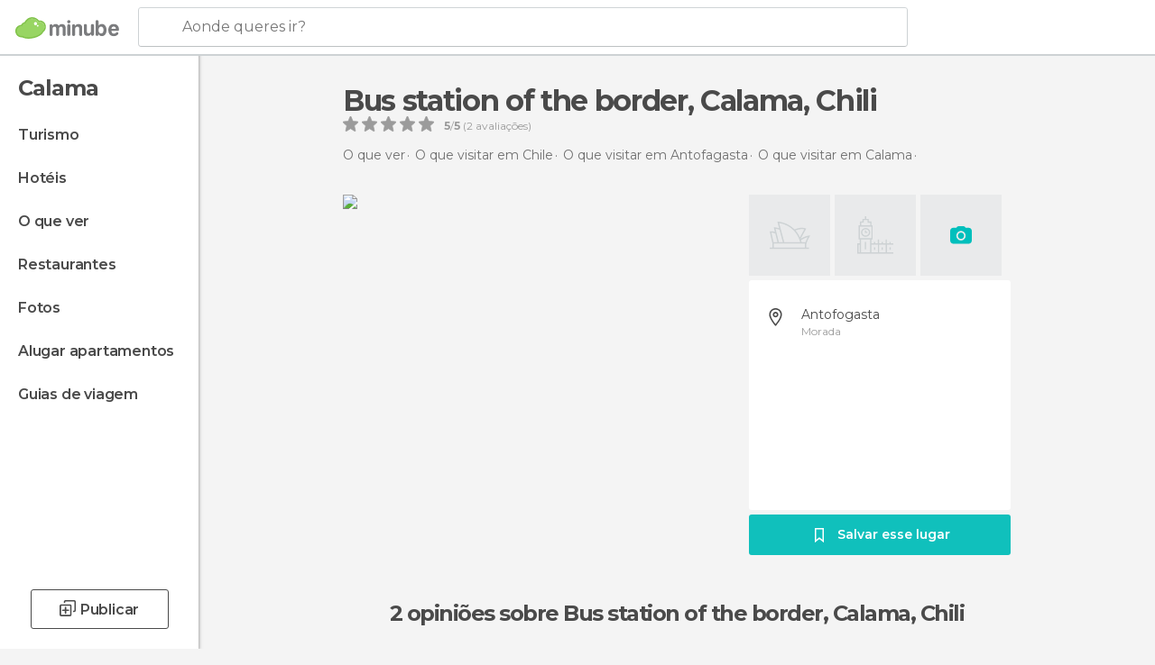

--- FILE ---
content_type: text/html; charset=UTF-8
request_url: https://www.minube.pt/sitio-preferido/bus-station-of-the-border,-calama,-chili-a2132152
body_size: 41017
content:

 
 <!DOCTYPE html><!--[if lt IE 7]> <html class="no-js lt-ie9 lt-ie8 lt-ie7" lang="pt-PT"> <![endif]--><!--[if IE 7]> <html class="no-js lt-ie9 lt-ie8" lang="pt-PT"> <![endif]--><!--[if IE 8]> <html class="no-js lt-ie9" lang="pt-PT"> <![endif]--><!--[if gt IE 8]><!--><html class="no-js" lang="pt-PT"> <!--<![endif]--><head><meta charset="UTF-8"/><meta http-equiv="Content-Type" content="text/html; charset=UTF-8"/><meta http-equiv="X-UA-COMPATIBLE" content="IE=edge"/><meta name="viewport" content="width=device-width, minimum-scale=1.0, initial-scale=1.0"><title>Bus station of the border, Calama, Chili em Calama: 1 fotos</title><link rel="preconnect" crossorigin="anonymous" href="https://images.mnstatic.com"><link rel="preconnect" crossorigin="anonymous" href="https://assetscdn.mnstatic.com">
 
 <link rel="alternate" hreflang="es-ES" href="https://www.minube.com/rincon/oficina-bus-de-la-frontera,-calama,-chili-a2132152"/><link rel="alternate" hreflang="x-default" href="https://www.minube.com/rincon/oficina-bus-de-la-frontera,-calama,-chili-a2132152" /><link rel="alternate" hreflang="es-MX" href="https://www.minube.com.mx/rincon/oficina-bus-de-la-frontera,-calama,-chili-a2132152"/><link rel="alternate" hreflang="es-CO" href="https://www.minube.com.co/rincon/oficina-bus-de-la-frontera,-calama,-chili-a2132152"/><link rel="alternate" hreflang="es-AR" href="https://www.minube.com.ar/rincon/oficina-bus-de-la-frontera,-calama,-chili-a2132152"/><link rel="alternate" hreflang="it" href="https://www.minube.it/posto-preferito/bus-station-of-the-border,-calama,-chili-a2132152"/><link rel="alternate" hreflang="pt" href="https://www.minube.pt/sitio-preferido/bus-station-of-the-border,-calama,-chili-a2132152"/><link rel="alternate" hreflang="pt-BR" href="https://www.minube.com.br/sitio-preferido/bus-station-of-the-border,-calama,-chili-a2132152"/><link rel="alternate" hreflang="fr" href="https://www.monnuage.fr/point-d-interet/oficina-bus-de-la-frontera-a36263"/><link rel="alternate" hreflang="en-US" href="https://www.minube.net/place/bus-station-of-the-border,-calama,-chili-a2132152"/><link rel="alternate" hreflang="en-GB" href="https://www.minube.co.uk/place/bus-station-of-the-border,-calama,-chili-a2132152"/><link rel="alternate" hreflang="es" href="https://www.minube.com/rincon/oficina-bus-de-la-frontera,-calama,-chili-a2132152"/><link rel="alternate" hreflang="en" href="https://www.minube.net/place/bus-station-of-the-border,-calama,-chili-a2132152"/><meta name="description" content="Bus station of the border, Calama, Chili em Calama: conheça os horários, como chegar e onde está, compara preços antes de reservar, veja fotos e leia opiniões"/><link rel="canonical" href="https://www.minube.pt/sitio-preferido/bus-station-of-the-border,-calama,-chili-a2132152"/><meta name="keywords"
 content="Bus station of the border, calama, chili, estações de autocarros"/><meta name="robots" content="noindex,follow"/><link rel="apple-touch-icon" sizes="180x180" href="https://contentdelivery.mnstatic.com/1/favicon/apple-touch-icon.png"><link rel="icon" type="image/png" sizes="32x32" href="https://contentdelivery.mnstatic.com/1/favicon/favicon-32x32.png"><link rel="icon" type="image/png" sizes="16x16" href="https://contentdelivery.mnstatic.com/1/favicon/favicon-16x16.png"><link rel="shortcut icon" href="https://contentdelivery.mnstatic.com/1/favicon/favicon.ico"><link rel="manifest" href="/manifest.json"/><meta name="apple-mobile-web-app-title" content="minube" /><meta name="application-name" content="minube" /><meta name="msapplication-config" content="https://contentdelivery.mnstatic.com/1/favicon/browserconfig.xml" /><meta name="theme-color" content="#007A75"/><meta property="og:title" content="Bus station of the border, Calama, Chili"/><meta property="og:image" content="https://images.mnstatic.com/55/bb/55bb3fd210e3678f8dfa841c2892f30e.jpg?quality=75&format=png&fit=crop&width=980&height=880&aspect_ratio=980%3A880"/><meta property="og:site_name" content="Minube"/><meta property="og:type" content="website"/><meta name="twitter:card" content="summary"/><meta name="twitter:title" content="Bus station of the border, Calama, Chili"/><meta name="twitter:image:src" content="https://images.mnstatic.com/55/bb/55bb3fd210e3678f8dfa841c2892f30e.jpg?quality=75&format=png&fit=crop&width=980&height=880&aspect_ratio=980%3A880"/><meta name="twitter:site" content="@minube"/><meta name="twitter:domain" value="minube.com" /><meta property="al:ios:app_name" content="minube"><meta property="al:ios:app_store_id" content="440277010"><meta property="twitter:app:id:ipad" name="twitter:app:id:ipad" content="440277010"><meta property="twitter:app:id:iphone" name="twitter:app:id:iphone" content="440277010"><link rel="prefetch" href="https://www.minube.com/assets/css/min/production/src/layouts/users/login.css">
<link rel='preload' as='style' href='https://fonts.minube.com/avenir.css' onload='this.rel="stylesheet"'><link rel="stylesheet" type="text/css" href="https://fonts.minube.com/avenir.css" />
<link rel='preload' as='style' href='https://fonts.googleapis.com/css?family=Montserrat:400,600,700|Open+Sans:400,600,700&subset=latin-ext,latin-ext' onload='this.rel="stylesheet"'><link rel="stylesheet" type="text/css" href="https://fonts.googleapis.com/css?family=Montserrat:400,600,700|Open+Sans:400,600,700&amp;subset=latin-ext,latin-ext" />
<link rel='preload' as='style' href='https://assetscdn.mnstatic.com/css/zzjs-aa7d0fc3eac6568227e3e5c0d32c2e78.css'><link rel="stylesheet" type="text/css" href="https://assetscdn.mnstatic.com/css/zzjs-aa7d0fc3eac6568227e3e5c0d32c2e78.css" />



 
 
 
 
 
 
 
 
 
 
 </head><body>
 

 
 
 <header>
 
<div class="actionBar">
 
<div class="main border ">
 
<div class="logo">
 
 <a class="brand icon_base icon__color_logo
"
 title="Minube"
 href="https://www.minube.pt/"
 ></a></div> 
 
<div id="mnHeaderFakeInput" class="mnHeaderFakeInput"
 onclick="Minube.services.HeaderUI.focusSearcherHeader();"><div class="mnHeaderFakeInput__box display_table"><div class="display_table_cell"><div class="mnHeaderFakeInput__text"><span>Aonde queres ir?</span></div></div></div></div><div id="mnHeaderRealInput" class="mnHeaderRealInput "
 style="display: none; opacity: 0;"><input id="mnHeaderSearcherInput" class="mnHeaderSearcherInput"
 type="text" placeholder="" autofocus/><ul id="mnHeaderSearcherResults" class="mnHeaderSearcherResults"></ul><div id="mnHeaderSearcherResultsBackground"
 class="mnHeaderSearcherResultsBackground"
 onclick="Minube.services.HeaderUI.blurSearcher();"></div><div id="mnHeaderSearcherIcon"
 class="icon sp_header_navigate icon--lensRealInput"></div><div class="close" onclick="Minube.services.HeaderUI.blurSearcher();"></div><span style="display:none;" id="gplus_button"
 data-gapiattached="true">Entrar com Google +</span></div><div class="widgets">
 
<div id="mnHeaderOptionsMenu" class="mnHeaderOptionsMenu share" onclick="Minube.services.HeaderUI.initShareTooltip()"><div id="mnHeaderShareTop"><div class="share_icon"></div></div></div>
 
 
<div class="profile_avatar basic"></div> 
 
<div class="mnNavigateSandwich only-mobile activitySearch"><div class="mnNavigateSandwich__lines"></div></div></div></div></div>
 
 


 
 
 </header>
 
 <div class="fullWidth
 "><div class="leftMenu">
 
 <div id="mnNavigate" class="mnNavigate "><div class="mnNavigate__sectionsAction only-mobile"><div class="mnNavigate__section access"><span class="mnNavigate__sectionLink access" id="access_mobile_user" onclick="Minube.services.ProfileUI.openModalLogin(null, true)">Entrar</span></div><div class="section_profile"><div class="mnNavigate__section" onclick="Minube.services.UserSection.goTo('/', 'my_profile')"><span class="mnNavigate__sectionLink">O meu perfil</span></div><div class="mnNavigate__section edit" onclick="Minube.services.UserSection.goTo('/editar/', 'edit')"><span class="mnNavigate__sectionLink">Edita o teu perfil</span></div><div class="mnNavigate__section" onclick="Minube.services.Registration.logout()"><span class="mnNavigate__sectionLink">Sair</span></div><div class="mnNavigate__section"><span class="mnNavigate__sectionLink line"/></div></div><div class="mnNavigate__section share"><span class="mnNavigate__sectionLink share" onclick="Minube.services.HeaderUI.handlerShare()">Partilhar</span></div><div class="mnNavigate__section"><span class="mnNavigate__sectionLink addExperience" onclick="Minube.services.HeaderUI.headerOpenPoiUpload() ">Deixa a tua opinião</span></div><div class="mnNavigate__section sep"><span class="mnNavigate__sectionLink line"/></div></div><div id="mnNavigate__sectionsBlock" class="mnNavigate__sectionsBlock">
 
 
 <div id="mnNavigate__tabs" class="navTabs mnNavigate__tabs"><ul class="mover"><li class="navItem active categories "
 data-section="categories"
 onclick="Minube.services.Sidebar.switchTab('categories')">
 Menu
 </li>
 
 <li class="navItem filters "
 data-section="filters"
 onclick="Minube.services.Sidebar.switchTab('filters')">
 Filtros
 </li>
 
 </ul></div>
 
 
 <nav role="navigation" class="mnNavigate__navigation"><ul id="mnNavigate__categoriesBlock" class="mnNavigate__categoriesBlock mnNavigate__tabContent active" data-section="categories">
 
 
 <li class="mnNavigate__location ">Calama</li>
 
 
 
<li class="mnNavigate__section all noCounter"><div class="mnNavigate__icon icon_base icon__all"></div><a class="mnNavigate__sectionLink" href="https://www.minube.pt/viagens/chile/antofagasta/calama" title="Viagem a Calama: Turismo em Calama"> Turismo </a>
 
 </li>
 
  
 
 
<li class="mnNavigate__section sleep noCounter"><div class="mnNavigate__icon icon_base icon__sleep"></div><a class="mnNavigate__sectionLink" href="https://www.minube.pt/onde-dormir/chile/antofagasta/calama" title="Hospedagens e onde ficar em Calama"> Hotéis </a>
 
 </li>
 
  
 
 
<li class="mnNavigate__section tosee noCounter"><div class="mnNavigate__icon icon_base icon__tosee"></div><a class="mnNavigate__sectionLink" href="https://www.minube.pt/o-que-ver/chile/antofagasta/calama" title="O que visitar em Calama, o que fazer e o que ver em Calama"> O que ver </a>
 
 </li>
 
  
 
 
<li class="mnNavigate__section eat noCounter"><div class="mnNavigate__icon icon_base icon__eat"></div><a class="mnNavigate__sectionLink" href="https://www.minube.pt/restaurantes/chile/antofagasta/calama" title="Restaurantes em Calama: Almoçar e jantar"> Restaurantes </a>
 
 </li>
 
  
 
 
<li class="mnNavigate__section pic_gallery noCounter"><div class="mnNavigate__icon icon_base icon__pic_gallery"></div><a class="mnNavigate__sectionLink" href="https://www.minube.pt/fotos/calama-c1028" title="Fotos em Calama"> Fotos </a>
 
 </li>
 
  
 
 
<li class="mnNavigate__section guides noCounter"><div class="mnNavigate__icon icon_base icon__guides"></div><a class="mnNavigate__sectionLink" href="https://www.minube.pt/guias/chile/antofagasta/calama" title="Guia de viagem de <span> _Calama_</span>"> Guias de viagem </a>
 
 </li>
 
 
 
 </ul></nav></div><div class="buttonPublish">
 
<div class="buttonMain outline normal withIcon default"
 style=""
 onclick="Minube.services.HeaderUI.headerOpenPoiUpload() "
 ><div class="display_table"><div class="display_table_cell"><span class="icon icon_base ic_post_darkgray"></span><span class="text" style="">Publicar</span></div></div></div></div></div>
 
 
 
 
 </div><div class="content withSidebar ">
 
 
<div class="poiHeaderContainer"><div class="container headerContainer">
 
<div id="poiHeader"><div class="poiHeaderPlacer">
 
<h1 class="smaller">Bus station of the border, Calama, Chili</h1><div class="ratingPoiHeader">
 
<div class="ratingHeader"><div class="seoRating" data-rating="5.0000" data-poi-id="2132152" data-star-hover="0" data-star-selected="0">
 
 <div class="starsRating"><div data-rating="1" class="rating-poi-header-star active-star icon_base full-star"></div><div data-rating="2" class="rating-poi-header-star active-star icon_base full-star"></div><div data-rating="3" class="rating-poi-header-star active-star icon_base full-star"></div><div data-rating="4" class="rating-poi-header-star active-star icon_base full-star"></div><div data-rating="5" class="rating-poi-header-star active-star icon_base full-star"></div></div>
 
<div class="ratingSideText"><div data-rating-text="Excelente" data-rating="5"></div><div data-rating-text="Ótimo" data-rating="4"></div><div data-rating-text="Bom" data-rating="3"></div><div data-rating-text="Ok" data-rating="2"></div><div data-rating-text="Pouco recomendável" data-rating="1"></div></div>
 
<div class="ratingTextDefault"><div><label class="rating_text_default mnormal">5</label><label class="rating_text_default">/</label><label class="rating_text_default mnormal">5</label><label class="rating_text_default">&nbsp;(</label><label class="rating_text_default">2</label><label class="rating_text_default">&nbsp;avaliações)
 </label></div></div></div></div></div></div><div class="poiHeaderExtra display-table"><div class="breadcrumbPlacer display-table-cell">
 
<div class="breadcrumb-box" itemscope itemtype="http://schema.org/BreadcrumbList"><ul><li itemprop="itemListElement" itemscope itemtype="http://schema.org/ListItem" ><a title="O que ver perto de mim" href="https://www.minube.pt/o-que-ver"><b itemprop="name">O que ver</b></a><meta itemprop="position" content="1" /><meta itemprop="item" content="https://www.minube.pt/o-que-ver" /></li>
  <li itemprop="itemListElement" itemscope itemtype="http://schema.org/ListItem" ><a title="O que visitar em Chile, o que ver e o que fazer" href="https://www.minube.pt/o-que-ver/chile"><b itemprop="name">O que visitar em Chile</b></a><meta itemprop="position" content="2" /><meta itemprop="item" content="https://www.minube.pt/o-que-ver/chile" /></li>
  <li itemprop="itemListElement" itemscope itemtype="http://schema.org/ListItem" ><a title="O que visitar em Antofagasta, o que ver e o que fazer" href="https://www.minube.pt/o-que-ver/chile/antofagasta"><b itemprop="name">O que visitar em Antofagasta</b></a><meta itemprop="position" content="3" /><meta itemprop="item" content="https://www.minube.pt/o-que-ver/chile/antofagasta" /></li>
  <li itemprop="itemListElement" itemscope itemtype="http://schema.org/ListItem" ><a title="O que visitar em Calama, o que ver e o que fazer" href="https://www.minube.pt/o-que-ver/chile/antofagasta/calama"><b itemprop="name">O que visitar em Calama</b></a><meta itemprop="position" content="4" /><meta itemprop="item" content="https://www.minube.pt/o-que-ver/chile/antofagasta/calama" /></li><li class="last" ><span>Bus station of the border, Calama, Chili</span></li></ul></div></div><div class="poiHeaderExtraInfo display-table-cell"></div></div></div>
 

<div id="poiSubheader"><div class="viewer"><div class="placer"><a href="https://photo620x400.mnstatic.com/55bb3fd210e3678f8dfa841c2892f30e/bus-station-of-the-border-calama-chili.jpg" title="Fotos Bus station of the border, Calama, Chili"
 data-pictureId="7336221" onclick="Minube.services.Experiences.openGallery(this); return false;"><link rel="preload" as="image" href="https://photo620x400.mnstatic.com/55bb3fd210e3678f8dfa841c2892f30e/bus-station-of-the-border-calama-chili.jpg?quality=70" type="image/webp"/><img title="Fotos Bus station of the border, Calama, Chili" class="image" src="https://photo620x400.mnstatic.com/55bb3fd210e3678f8dfa841c2892f30e/bus-station-of-the-border-calama-chili.jpg" alt="Bus station of the border, Calama, Chili"/><div class="caption"></div>
 
 </a></div></div>
 
<div class="infoModule">
 
<div class="info-pictures"><div class="picture-item placeholder_sydney" onclick="Minube.services.PoiSubHeader.openPoiUpload()"></div><div class="picture-item placeholder_london" onclick="Minube.services.PoiSubHeader.openPoiUpload()"></div><div class="picture-item camera icon__camera-blue" onclick="Minube.services.PoiSubHeader.openPoiUpload()"></div></div><div class="poi-info">
 
 
 
 
 <div class="info-item address fillbox" onclick=""><div class="display-table"><div class="display-table-cell"><a class="data" href="javascript:void(0)" title="Morada Bus station of the border, Calama, Chili" rel="nofollow" onclick="Minube.services.PoiSubHeader.sendToNativeMap('Bus station of the border, Calama, Chili', -22.459089, -68.926513)">
 Antofogasta
 </a><span>Morada</span></div></div><div class="border"></div></div></div>
 
<div class="save-poi"><div class="display_table"><div class="display_table_cell"><div class="saveItem" data-poi_id="2132152" onclick="Minube.services.PoiSubHeader.savePoi();"><div class="icon"></div><label>
 Salvar esse lugar
 </label><label class="savedItem">
 Guardado
 </label></div></div></div></div></div></div></div></div><div class="poiTopAds"><div class="container">
 
 <div class="header_block header_display_top topinside withoutMainRivers"
 id="header_display_top"><div class="display_top screen_minube_tags" id="display_top" data-screenauthminube="468x60_TOP,728x90_TOP,970x90_TOP"></div></div></div></div><div class="poiSubTitle"><div class="container"><h2>
 2 opiniões <span>sobre Bus station of the border, Calama, Chili</span></h2></div></div><div class="onlyMobile"><div class="collaboratorsPlacerMobile"></div></div>
 

 
 
 <div class="experiencesContainer"><div class="container">
 
<article itemprop="comment" itemscope="" itemtype="https://schema.org/Comment" class="poiExperience " id="experience5054201" data-comment-id="1789964" data-user-id="5054201"><div itemprop="author" itemscope="" itemtype="https://schema.org/Person" class="avatarContainer" data-user-id="5054201" data-tooltip-hash="15d89cca21d0cb112dea5f1761ed327d"><div title="antoinedaudigier" class="avatarImage" data-src="https://avatars.mnstatic.com/5054201_80x80.jpg"></div>
 
 <div itemprop="name" class="username userTooltipLauncher">
 Antoine D&#039;Audigier
 </div></div><div itemprop="text" class="textContainer showTranslated">
 
<h3 class="title" data-translate-content-title="on"></h3> 
<h3 class="title" data-translate-content-title="off"></h3> </div>
 
<div class="picturesContainer"><img data-dynamic-source="1" class="picture" data-pictureId="7336221"
 onclick="Minube.services.Experiences.openUserGallery(this, 5054201)"
 src="[data-uri]" data-src="https://images.mnstatic.com/55/bb/55bb3fd210e3678f8dfa841c2892f30e.jpg?quality=75&amp;format=png&amp;fit=crop&amp;width=65&amp;height=65&amp;aspect_ratio=65%3A65"></div><div class="buttonsContainer">
 
<div class="experienceButton translateButton" data-translated="1"
 onclick="Minube.services.Experiences.toggleTranslateContent(1789964, 5054201)"><div class="text">
 Ver original
 </div><span class="icon_base icon__translate"></span></div><div class="likeButton " data-likes-count="0"
 data-poi-id="2132152" data-user-id="5054201"><div class="text">
 Like
 </div><span class="icon_base icon__like "></span></div> </div></article>
 
 
 
 
 <div id="adsforsearch_content"
 class="adsforsearch_content "><div class="adsforsearchGrid" id="adsforsearchGrid" data-lng="pt"><div data-screenauthminube="300x250,300x250_MOBILE" class="adsforsearch_roba screen_minube_tags"></div><div class="addedValue"
 data-src-big="https://images.mnstatic.com/ro/ba/addedValue/PT.jpg" data-src-small="https://images.mnstatic.com/ro/ba/addedValue/PT_small.jpg"></div></div></div>
 
 
<article itemprop="comment" itemscope="" itemtype="https://schema.org/Comment" class="poiExperience " id="experience8001312" data-comment-id="6635395" data-user-id="8001312"><div itemprop="author" itemscope="" itemtype="https://schema.org/Person" class="avatarContainer" data-user-id="8001312" data-tooltip-hash="cb170e2522d10b8f0716edf33834aba6"><div title="alexandrabarraza" class="avatarImage" data-src="https://avatars.mnstatic.com/8001312_80x80.jpg"></div>
 
 <div itemprop="name" class="username userTooltipLauncher">
 Alexandra Barraza
 </div></div><div itemprop="text" class="textContainer showTranslated">
 
<h3 class="title" data-translate-content-title="on"></h3> 
<h3 class="title" data-translate-content-title="off"></h3> <div class="rating">
 
<div class="staticRating">
 
 <div class="starsRating"><div data-rating="1" class="rating-experience active-star icon_base full-star"></div><div data-rating="2" class="rating-experience active-star icon_base full-star"></div><div data-rating="3" class="rating-experience active-star icon_base full-star"></div><div data-rating="4" class="rating-experience active-star icon_base full-star"></div><div data-rating="5" class="rating-experience active-star icon_base full-star"></div></div>
 
<div class="ratingSideText"><div class="ratingTextShown">Excelente</div></div></div></div></div>
 
<div class="picturesContainer"></div><div class="buttonsContainer">
 
<div class="experienceButton translateButton" data-translated="1"
 onclick="Minube.services.Experiences.toggleTranslateContent(6635395, 8001312)"><div class="text">
 Ver original
 </div><span class="icon_base icon__translate"></span></div><div class="likeButton " data-likes-count="0"
 data-poi-id="2132152" data-user-id="8001312"><div class="text">
 Like
 </div><span class="icon_base icon__like "></span></div> </div></article>
 
 
 
 </div></div>
 
 
 
 
 
 
 
 
 
<div class="poisRating"><div class="ratingTitle">
 Conhece este lugar?
 </div><div class="ratingPlacerPoi">
 

<div class="activeRating" data-rating="0" data-poi-id="2132152" data-star-hover="0" data-star-selected="0">
 
 <div class="starsRating"><div class="handAnimation"></div><div data-rating="1" class="starsRating active-star icon_base empty-star"></div><div data-rating="2" class="starsRating active-star icon_base empty-star"></div><div data-rating="3" class="starsRating active-star icon_base empty-star"></div><div data-rating="4" class="starsRating active-star icon_base empty-star"></div><div data-rating="5" class="starsRating active-star icon_base empty-star"></div></div>
 
<div class="ratingSideText"><div data-rating-text="Excelente" data-rating="5"></div><div data-rating-text="Ótimo" data-rating="4"></div><div data-rating-text="Bom" data-rating="3"></div><div data-rating-text="Ok" data-rating="2"></div><div data-rating-text="Pouco recomendável" data-rating="1"></div><span class="ratingTextDefault">Partilha as tuas fotos e opinião para ajudar outros viajantes a descobrirem </span></div></div></div></div>
 

 
<svg width="28px" height="25px" viewBox="0 0 28 25" version="1.1" xmlns="http://www.w3.org/2000/svg" xmlns:xlink="http://www.w3.org/1999/xlink"><defs><rect id="path-1" x="0" y="0" width="28" height="20" rx="3"></rect><mask id="mask-2" maskContentUnits="userSpaceOnUse" maskUnits="objectBoundingBox" x="0" y="0" width="28" height="20" fill="white"><use xlink:href="#path-1"></use></mask></defs><g id="customList" stroke="none" stroke-width="1" fill="none" fill-rule="evenodd"><g id="listas_poi" transform="translate(-1177.000000, -871.000000)" stroke="#FFFFFF"><g id="Group-43" transform="translate(910.000000, 680.000000)"><g id="Group-37" transform="translate(267.000000, 191.000000)"><path d="M12.8844302,7.46992675 C12.3959729,7.21039337 12,7.43788135 12,8.00292933 L12,12.9970707 C12,13.5509732 12.3804801,13.7642802 12.8457289,13.4760434 L17.236651,10.7557241 C17.7037341,10.4663509 17.6832979,10.0197223 17.1979496,9.76184082 L12.8844302,7.46992675 Z" id="Path-2-Copy" stroke-width="1.5"></path><use id="Rectangle-16" mask="url(#mask-2)" stroke-width="4" xlink:href="#path-1"></use><path d="M10.3515625,19 L8,24.0097656" id="Path-4" stroke-width="2"></path><path d="M20.3515625,19 L18,24.0097656" id="Path-4-Copy" stroke-width="2" transform="translate(19.175781, 21.504883) scale(-1, 1) translate(-19.175781, -21.504883) "></path></g></g></g></g></svg>
 
 <div class="related_pois_lists_block "><div class="related_pois_lists_container gridContainer"><h2 class="blockTitle gridContainer">
 listas e lugares relacionados com <span>Bus station of the border, Calama, Chili</span></h2><div class="related_content"><div class="related_carousel"><div class="carousel_mover"><div class="related_items_container">
  
 <div id="related_item_3650046" class="related_item poi_item blockShadow"><div class="bg_item"
 data-src = "https://images.mnstatic.com/20/5f/205f66b306fd0ee3bc3d4c57f81a0d63.jpg" data-dynamic-source = "1" ></div><div class="content_item display_table"><div class="display_table_cell"><div class="name"><a href="https://www.minube.pt/sitio-preferido/expreso-norte-iquique-a3650046" title="Expreso Norte Iquique em Iquique"><div>Expreso Norte Iquique</div></a></div></div></div><div class="overlay"><div class="linker" onclick="window.location.href='https://www.minube.pt/sitio-preferido/expreso-norte-iquique-a3650046'; return false;"></div><div class="display_table"><div class="display_table_cell"><div class="name">Expreso Norte Iquique</div><div class="reviews"><div class="num">2 opiniões</div><div class="underline_left"></div><div class="underline_right"></div></div></div></div></div></div>
  
 <div id="related_item_3648431" class="related_item poi_item blockShadow"><div class="bg_item"
 data-src = "https://images.mnstatic.com/90/34/9034973597b98e8068491be9f97035c5.jpg" data-dynamic-source = "1" ></div><div class="content_item display_table"><div class="display_table_cell"><div class="name"><a href="https://www.minube.pt/sitio-preferido/buses-ramos-cholele--a3648431" title="Buses Ramos Cholele em Iquique"><div>Buses Ramos Cholele </div></a></div></div></div><div class="overlay"><div class="linker" onclick="window.location.href='https://www.minube.pt/sitio-preferido/buses-ramos-cholele--a3648431'; return false;"></div><div class="display_table"><div class="display_table_cell"><div class="name">Buses Ramos Cholele </div><div class="reviews"><div class="num">3 opiniões</div><div class="underline_left"></div><div class="underline_right"></div></div></div></div></div></div>
  
 <div id="related_item_3645479" class="related_item poi_item blockShadow"><div class="bg_item"
 data-src = "https://images.mnstatic.com/9f/dc/9fdcf84750321f32d8d09692235bb7de.jpg" data-dynamic-source = "1" ></div><div class="content_item display_table"><div class="display_table_cell"><div class="name"><a href="https://www.minube.pt/sitio-preferido/terminal-tur-bus-iquique-a3645479" title="Terminal Tur Bus Iquique em Iquique"><div>Terminal Tur Bus Iquique</div></a></div></div></div><div class="overlay"><div class="linker" onclick="window.location.href='https://www.minube.pt/sitio-preferido/terminal-tur-bus-iquique-a3645479'; return false;"></div><div class="display_table"><div class="display_table_cell"><div class="name">Terminal Tur Bus Iquique</div><div class="reviews"><div class="num">1 opinião</div><div class="underline_left"></div><div class="underline_right"></div></div></div></div></div></div>
  
 <div id="related_item_3679325" class="related_item poi_item blockShadow"><div class="bg_item"
 data-src = "https://images.mnstatic.com/db/ee/dbee6f06323b313baf150cc9b08c47ae.jpg" data-dynamic-source = "1" ></div><div class="content_item display_table"><div class="display_table_cell"><div class="name"><a href="https://www.minube.pt/sitio-preferido/transporte-iruya-sa-a3679325" title="Transporte Iruya S.A em Humahuaca"><div>Transporte Iruya S.A</div></a></div></div></div><div class="overlay"><div class="linker" onclick="window.location.href='https://www.minube.pt/sitio-preferido/transporte-iruya-sa-a3679325'; return false;"></div><div class="display_table"><div class="display_table_cell"><div class="name">Transporte Iruya S.A</div><div class="reviews"><div class="num">3 opiniões</div><div class="underline_left"></div><div class="underline_right"></div></div></div></div></div></div>
  
 <div id="related_item_2156555" class="related_item poi_item blockShadow"><div class="bg_item"
 data-src = "https://images.mnstatic.com/f5/36/f536605c5dd9d04a015d279f69f42e07.jpg" data-dynamic-source = "1" ></div><div class="content_item display_table"><div class="display_table_cell"><div class="name"><a href="https://www.minube.pt/sitio-preferido/bus-station-a2156555" title="Bus Station em Humahuaca"><div>Bus Station</div></a></div></div></div><div class="overlay"><div class="linker" onclick="window.location.href='https://www.minube.pt/sitio-preferido/bus-station-a2156555'; return false;"></div><div class="display_table"><div class="display_table_cell"><div class="name">Bus Station</div><div class="reviews"><div class="num">3 opiniões</div><div class="underline_left"></div><div class="underline_right"></div></div></div></div></div></div>
  
 <div id="related_item_2168691" class="related_item poi_item blockShadow"><div class="bg_item"
 data-src = "https://images.mnstatic.com/50/5d/505d2ff3193fde88b8866e1206981278.jpg" data-dynamic-source = "1" ></div><div class="content_item display_table"><div class="display_table_cell"><div class="name"><a href="https://www.minube.pt/sitio-preferido/train-station-of-jujuy-a2168691" title="Train Station of Jujuy em Jujuy"><div>Train Station of Jujuy</div></a></div></div></div><div class="overlay"><div class="linker" onclick="window.location.href='https://www.minube.pt/sitio-preferido/train-station-of-jujuy-a2168691'; return false;"></div><div class="display_table"><div class="display_table_cell"><div class="name">Train Station of Jujuy</div><div class="reviews"><div class="num">1 opinião</div><div class="underline_left"></div><div class="underline_right"></div></div></div></div></div></div>
   </div><div class="related_items_container">
 
 <div id="related_item_2168157" class="related_item poi_item blockShadow"><div class="bg_item"
 data-src = "https://images.mnstatic.com/3c/03/3c0313e3886273001bde9c2a6577a826.jpg" data-dynamic-source = "1" ></div><div class="content_item display_table"><div class="display_table_cell"><div class="name"><a href="https://www.minube.pt/sitio-preferido/turbus-station-a2168157" title="TurBus Station em Chañaral"><div>TurBus Station</div></a></div></div></div><div class="overlay"><div class="linker" onclick="window.location.href='https://www.minube.pt/sitio-preferido/turbus-station-a2168157'; return false;"></div><div class="display_table"><div class="display_table_cell"><div class="name">TurBus Station</div><div class="reviews"><div class="num">2 opiniões</div><div class="underline_left"></div><div class="underline_right"></div></div></div></div></div></div>
  
 <div id="related_item_3670545" class="related_item poi_item blockShadow"><div class="bg_item"
 data-src = "https://images.mnstatic.com/d1/59/d1594ad4ad8a4f352427881c2f73f80c.jpg" data-dynamic-source = "1" ></div><div class="content_item display_table"><div class="display_table_cell"><div class="name"><a href="https://www.minube.pt/sitio-preferido/terminal-internacional-arica_chile-a3670545" title="Terminal Internacional Arica-Chile em Arica"><div>Terminal Internacional Arica-Chile</div></a></div></div></div><div class="overlay"><div class="linker" onclick="window.location.href='https://www.minube.pt/sitio-preferido/terminal-internacional-arica_chile-a3670545'; return false;"></div><div class="display_table"><div class="display_table_cell"><div class="name">Terminal Internacional Arica-Chile</div><div class="reviews"><div class="num">1 opinião</div><div class="underline_left"></div><div class="underline_right"></div></div></div></div></div></div>
  
 <div id="related_item_3648246" class="related_item poi_item blockShadow"><div class="bg_item"
 data-src = "https://images.mnstatic.com/6d/15/6d1509c4c95a062e2ffb7b6dfc52e01c.jpg" data-dynamic-source = "1" ></div><div class="content_item display_table"><div class="display_table_cell"><div class="name"><a href="https://www.minube.pt/sitio-preferido/terminal-rodoviario-de-arica--a3648246" title="Terminal Rodoviario de Arica em Arica"><div>Terminal Rodoviario de Arica </div></a></div></div></div><div class="overlay"><div class="linker" onclick="window.location.href='https://www.minube.pt/sitio-preferido/terminal-rodoviario-de-arica--a3648246'; return false;"></div><div class="display_table"><div class="display_table_cell"><div class="name">Terminal Rodoviario de Arica </div><div class="reviews"><div class="num">2 opiniões</div><div class="underline_left"></div><div class="underline_right"></div></div></div></div></div></div>
  
 <div id="related_item_7897" class="related_item poi_item blockShadow"><div class="bg_item"
 data-src = "https://images.mnstatic.com/cc/30/cc30fb60e9ddc802664901d29f415fa1.jpg" data-dynamic-source = "1" ></div><div class="content_item display_table"><div class="display_table_cell"><div class="name"><a href="https://www.minube.pt/sitio-preferido/chile-auto-stop--a7897" title="Chile Auto Stop em Arica"><div>Chile Auto Stop</div></a></div></div></div><div class="overlay"><div class="linker" onclick="window.location.href='https://www.minube.pt/sitio-preferido/chile-auto-stop--a7897'; return false;"></div><div class="display_table"><div class="display_table_cell"><div class="name">Chile Auto Stop</div><div class="reviews"><div class="num">1 opinião</div><div class="underline_left"></div><div class="underline_right"></div></div></div></div></div></div>
  
 <div id="related_item_2168651" class="related_item poi_item blockShadow"><div class="bg_item"
 data-src = "https://images.mnstatic.com/aa/49/aa49a737a3fbc46171ac98fab36b39dd.jpg" data-dynamic-source = "1" ></div><div class="content_item display_table"><div class="display_table_cell"><div class="name"><a href="https://www.minube.pt/sitio-preferido/terminal-flecha-bus-a2168651" title="Terminal Flecha Bus em Cafayate"><div>Terminal Flecha Bus</div></a></div></div></div><div class="overlay"><div class="linker" onclick="window.location.href='https://www.minube.pt/sitio-preferido/terminal-flecha-bus-a2168651'; return false;"></div><div class="display_table"><div class="display_table_cell"><div class="name">Terminal Flecha Bus</div><div class="reviews"><div class="num">1 opinião</div><div class="underline_left"></div><div class="underline_right"></div></div></div></div></div></div>
  
 <div id="related_item_2168153" class="related_item poi_item blockShadow"><div class="bg_item"
 data-src = "https://images.mnstatic.com/ee/a0/eea063a9ba74363304f2e4852198fdd6.jpg" data-dynamic-source = "1" ></div><div class="content_item display_table"><div class="display_table_cell"><div class="name"><a href="https://www.minube.pt/sitio-preferido/bus-station-a2168153" title="Bus station em Copiapó"><div>Bus station</div></a></div></div></div><div class="overlay"><div class="linker" onclick="window.location.href='https://www.minube.pt/sitio-preferido/bus-station-a2168153'; return false;"></div><div class="display_table"><div class="display_table_cell"><div class="name">Bus station</div><div class="reviews"><div class="num">3 opiniões</div><div class="underline_left"></div><div class="underline_right"></div></div></div></div></div></div>
   </div><div class="related_items_container">
 
 <div id="related_item_3590881" class="related_item poi_item blockShadow"><div class="bg_item"
 data-src = "https://images.mnstatic.com/5b/b5/5bb54d3c4c4ebcfd09ef33954eb0dfa5.jpg" data-dynamic-source = "1" ></div><div class="content_item display_table"><div class="display_table_cell"><div class="name"><a href="https://www.minube.pt/sitio-preferido/estacion-de-autobuses-de-tucuman-a3590881" title="Estación de autobuses de Tucumán em San Miguel de Tucumán"><div>Estación de autobuses de Tucumán</div></a></div></div></div><div class="overlay"><div class="linker" onclick="window.location.href='https://www.minube.pt/sitio-preferido/estacion-de-autobuses-de-tucuman-a3590881'; return false;"></div><div class="display_table"><div class="display_table_cell"><div class="name">Estación de autobuses de Tucumán</div><div class="reviews"><div class="num">6 opiniões</div><div class="underline_left"></div><div class="underline_right"></div></div></div></div></div></div>
  
 <div id="related_item_3671361" class="related_item poi_item blockShadow"><div class="bg_item"
 data-src = "https://images.mnstatic.com/d8/94/d894965c9f875621d7627b544e6065d6.jpg" data-dynamic-source = "1" ></div><div class="content_item display_table"><div class="display_table_cell"><div class="name"><a href="https://www.minube.pt/sitio-preferido/estacion-de-autobuses-de-arequipa-a3671361" title="Estación de autobuses de Arequipa em Arequipa"><div>Estación de autobuses de Arequipa</div></a></div></div></div><div class="overlay"><div class="linker" onclick="window.location.href='https://www.minube.pt/sitio-preferido/estacion-de-autobuses-de-arequipa-a3671361'; return false;"></div><div class="display_table"><div class="display_table_cell"><div class="name">Estación de autobuses de Arequipa</div><div class="reviews"><div class="num">1 opinião</div><div class="underline_left"></div><div class="underline_right"></div></div></div></div></div></div>
  
 <div id="related_item_2169370" class="related_item poi_item blockShadow"><div class="bg_item"
 data-src = "https://images.mnstatic.com/28/18/2818b0b06ee651eed5634690ae6c8eb6.jpg" data-dynamic-source = "1" ></div><div class="content_item display_table"><div class="display_table_cell"><div class="name"><a href="https://www.minube.pt/sitio-preferido/puno-bus-station-a2169370" title="Puno Bus Station em Puno"><div>Puno Bus Station</div></a></div></div></div><div class="overlay"><div class="linker" onclick="window.location.href='https://www.minube.pt/sitio-preferido/puno-bus-station-a2169370'; return false;"></div><div class="display_table"><div class="display_table_cell"><div class="name">Puno Bus Station</div><div class="reviews"><div class="num">1 opinião</div><div class="underline_left"></div><div class="underline_right"></div></div></div></div></div></div>
  
 <div id="related_item_2169385" class="related_item poi_item blockShadow"><div class="bg_item"
 data-src = "https://images.mnstatic.com/e1/85/e185de08443bc3e8a524be3f8f8bde85.jpg" data-dynamic-source = "1" ></div><div class="content_item display_table"><div class="display_table_cell"><div class="name"><a href="https://www.minube.pt/sitio-preferido/juliaca-bus-station-a2169385" title="Juliaca Bus station em Juliaca"><div>Juliaca Bus station</div></a></div></div></div><div class="overlay"><div class="linker" onclick="window.location.href='https://www.minube.pt/sitio-preferido/juliaca-bus-station-a2169385'; return false;"></div><div class="display_table"><div class="display_table_cell"><div class="name">Juliaca Bus station</div><div class="reviews"><div class="num">2 opiniões</div><div class="underline_left"></div><div class="underline_right"></div></div></div></div></div></div>
  
 <div id="related_item_2168140" class="related_item poi_item blockShadow"><div class="bg_item"
 data-src = "https://images.mnstatic.com/a9/69/a969f7f67204a344c5c8bf83b38821db.jpg" data-dynamic-source = "1" ></div><div class="content_item display_table"><div class="display_table_cell"><div class="name"><a href="https://www.minube.pt/sitio-preferido/bus-station-a2168140" title="Bus station em Vicuña"><div>Bus station</div></a></div></div></div><div class="overlay"><div class="linker" onclick="window.location.href='https://www.minube.pt/sitio-preferido/bus-station-a2168140'; return false;"></div><div class="display_table"><div class="display_table_cell"><div class="name">Bus station</div><div class="reviews"><div class="num">1 opinião</div><div class="underline_left"></div><div class="underline_right"></div></div></div></div></div></div>
  
 <div id="related_item_2169300" class="related_item poi_item blockShadow"><div class="bg_item"
 data-src = "https://images.mnstatic.com/92/63/92631e1069d6ffa38355150dca63b88e.jpg" data-dynamic-source = "1" ></div><div class="content_item display_table"><div class="display_table_cell"><div class="name"><a href="https://www.minube.pt/sitio-preferido/bus-station-puerto-maldonado-a2169300" title="Bus station Puerto Maldonado em Puerto Maldonado"><div>Bus station Puerto Maldonado</div></a></div></div></div><div class="overlay"><div class="linker" onclick="window.location.href='https://www.minube.pt/sitio-preferido/bus-station-puerto-maldonado-a2169300'; return false;"></div><div class="display_table"><div class="display_table_cell"><div class="name">Bus station Puerto Maldonado</div><div class="reviews"><div class="num">1 opinião</div><div class="underline_left"></div><div class="underline_right"></div></div></div></div></div></div>
  </div><div class="related_items_container related_links_list" data-elem="3"><div class="scroller_for_mobile"><div class="links_container_tosee links_container"><div class="links_scroll"><div class="link_row"><a href="https://www.minube.pt/sitio-preferido/centro-comercial-la-loa-a2132445"
 title="Centro Comercial La loa em Calama">Centro Comercial La loa</a></div><div class="link_row"><a href="https://www.minube.pt/sitio-preferido/park-23-de-marzo-a2132448"
 title="Park 23 de Marzo em Calama">Park 23 de Marzo</a></div><div class="link_row"><a href="https://www.minube.pt/sitio-preferido/andrew-lima--a204323"
 title="Andrew Lima em Calama">Andrew Lima</a></div><div class="link_row"><a href="https://www.minube.pt/sitio-preferido/passeo-ramirez-a2132157"
 title="Passeo Ramirez em Calama">Passeo Ramirez</a></div><div class="link_row"><a href="https://www.minube.pt/sitio-preferido/salar-de-san-martin-a2133760"
 title="Salar de San Martin em Calama">Salar de San Martin</a></div><div class="link_row"><a href="https://www.minube.pt/sitio-preferido/salar-de-tara-a2153210"
 title="Salar de Tara em San Pedro de Atacama">Salar de Tara</a></div><div class="link_row"><a href="https://www.minube.pt/sitio-preferido/salar-de-ascotan-a2133762"
 title="Salar de Ascotan em Calama">Salar de Ascotan</a></div><div class="link_row"><a href="https://www.minube.pt/sitio-preferido/chiu-chiu-a8231"
 title="Chiu Chiu em Calama">Chiu Chiu</a></div><div class="link_row"><a href="https://www.minube.pt/sitio-preferido/chuquicamata-a8181"
 title="Chuquicamata em Calama">Chuquicamata</a></div><div class="link_row"><a href="https://www.minube.pt/sitio-preferido/valle-de-la-luna-a113339"
 title="Vale da Lua em San Pedro de Atacama">Vale da Lua</a></div></div></div><div class="links_container_eat links_container"><div class="links_scroll"><div class="link_row"><a href="https://www.minube.pt/sitio-preferido/cocineria-don-elias,-calama,-chili-a2132149"
 title="Cocineria Don Elias, Calama, Chili em Calama">Cocineria Don Elias, Calama, Chili</a></div><div class="link_row"><a href="https://www.minube.pt/sitio-preferido/sandwich-shop-of-dayana,-calama,-chili-a2132153"
 title="Sandwich shop of Dayana, Calama, Chili em Calama">Sandwich shop of Dayana, Calama, Chili</a></div><div class="link_row"><a href="https://www.minube.pt/sitio-preferido/restaurant-cocineria-dayana,-calama,-chili-a2132151"
 title="Restaurant Cocineria Dayana, Calama, Chili em Calama">Restaurant Cocineria Dayana, Calama, Chili</a></div><div class="link_row"><a href="https://www.minube.pt/sitio-preferido/delight-a2132449"
 title="Delight em Calama">Delight</a></div><div class="link_row"><a href="https://www.minube.pt/sitio-preferido/restaurant-boccado,-calama,-chili-a2132156"
 title="Restaurant Boccado, Calama, Chili em Calama">Restaurant Boccado, Calama, Chili</a></div><div class="link_row"><a href="https://www.minube.pt/sitio-preferido/bar-zenteno-a2132447"
 title="Bar Zenteno em Calama">Bar Zenteno</a></div><div class="link_row"><a href="https://www.minube.pt/sitio-preferido/restaurant-pizzeria-casa-de-piedra-a2168310"
 title="Restaurant Pizzeria Casa de Piedra em San Pedro de Atacama">Restaurant Pizzeria Casa de Piedra</a></div><div class="link_row"><a href="https://www.minube.pt/sitio-preferido/peregrino-a2229660"
 title="Peregrino em San Pedro de Atacama">Peregrino</a></div><div class="link_row"><a href="https://www.minube.pt/sitio-preferido/el-toconar-a2229817"
 title="El Toconar em San Pedro de Atacama">El Toconar</a></div><div class="link_row"><a href="https://www.minube.pt/sitio-preferido/la-pizzeria-el-charrua-a2168355"
 title="La pizzeria El Charrua em San Pedro de Atacama">La pizzeria El Charrua</a></div></div></div><div class="links_container_sleep links_container"><div class="links_scroll"><div class="link_row"><a href="https://www.minube.pt/sitio-preferido/inn-tono,-calama,-chili-a2132154"
 title="Inn Toño, Calama, Chili em Calama">Inn Toño, Calama, Chili</a></div><div class="link_row"><a href="https://www.minube.pt/sitio-preferido/hotel-quitor,-calama,-chili-a2132155"
 title="Hotel Quitor em Calama">Hotel Quitor</a></div><div class="link_row"><a href="https://www.minube.pt/sitio-preferido/hotel-lican-antai-a2132446"
 title="Hotel Lican Antai em Calama">Hotel Lican Antai</a></div><div class="link_row"><a href="https://www.minube.pt/sitio-preferido/albergue-juvenil--a79065"
 title="Albergue Juvenil em San Pedro de Atacama">Albergue Juvenil</a></div><div class="link_row"><a href="https://www.minube.pt/sitio-preferido/pension-san-pedro-de-atacama--a191937"
 title="Pensión San Pedro de Atacama em San Pedro de Atacama">Pensión San Pedro de Atacama</a></div><div class="link_row"><a href="https://www.minube.pt/sitio-preferido/radisson-hotel-iquique--a62264"
 title="Radisson Hotel Iquique em Iquique">Radisson Hotel Iquique</a></div><div class="link_row"><a href="https://www.minube.pt/sitio-preferido/spark-hotel--a185018"
 title="Hotel Spark Iquique em Iquique">Hotel Spark Iquique</a></div><div class="link_row"><a href="https://www.minube.pt/sitio-preferido/hotel-pacifico-norte--a880631"
 title="Hotel Pacifico Norte em Iquique">Hotel Pacifico Norte</a></div><div class="link_row"><a href="https://www.minube.pt/sitio-preferido/hostal-casa-norte--a880721"
 title="Hostal Casa Norte em Iquique">Hostal Casa Norte</a></div><div class="link_row"><a href="https://www.minube.pt/sitio-preferido/salar-de-uyuni-a3605558"
 title="salar de uyuni em Cabinda">salar de uyuni</a></div></div></div></div></div></div></div></div><div class="related_movers"><div class="mover_0 mover active" onclick="Minube.services.RelatedPoiLists.moveToPage('0')"></div><div class="mover_1 mover " onclick="Minube.services.RelatedPoiLists.moveToPage('1')"></div><div class="mover_2 mover " onclick="Minube.services.RelatedPoiLists.moveToPage('2')"></div>
  <div class="mover_3 mover " onclick="Minube.services.RelatedPoiLists.moveToPage('3')"></div></div></div></div>
 
<div id="map_poi" class="map_poi"></div>
 
<div class="information_poi has_img"><div class="information_poi_container gridContainer"><h2 class="information_poi_title grid_info_mobile">
 Informação <span>Bus station of the border, Calama, Chili</span></h2>
 
 <div class="tags_poi display_table info_container grid_info_mobile "><div class="title">
 Links úteis <span>Bus station of the border, Calama, Chili</span> </div><div class="content"><a class="tag" href="https://www.minube.pt/hoteis-perto-de/bus-station-of-the-border,-calama,-chili-a2132152"
 title="Hotéis próximo a Bus station of the border, Calama, Chili">
 Hotéis próximo a Bus station of the border, Calama, Chili </a><a class="tag tag_no_hotel" href="https://www.minube.pt/tag/estacoes-de-autocarros-calama-c1028" title="Estações de Autocarros Calama">
 Estações de Autocarros Calama </a></div></div></div><div class="gridContainer infoPoi__footer"><div class="infoPoi__feedback link" onclick="Minube.services.PoiUI.reportExperience();">Tipo de erro</div></div></div><div class="adsforsearch_content" id="display_roba2"><div class="adsforsearchGrid" id="adsforsearchGrid"><div class="adsforsearch_roba screen_minube_tags" data-screenminube="300x600"></div></div></div></div></div><footer>
 
 
 
 <div class="footer_block block block footer_display_bottom section__poi"><div id="display_bottom" class="display_bottom"></div></div><div class="footer_block block "><div class="menu inpage"><div class="container"><div class="container_footer_blocks">
 
<div class="exploreGrid inpage">
 
 
 <div class="exploreGridContainer inpage"><div class="container"><div class="exploreContent">
  
 <div class="modules expandMobile" id="module_subcategories_others" data-key="subcategories_others"><div class="categories expandMobile" onclick="Minube.services.Explore.expandCategories('subcategories_others');" id="category_subcategories_others"><label>Todas as categorias</label><div class="icon_arrow expandMobile" id="icon_arrow_subcategories_others"></div></div><div class="subcategories expandMobile" id="subcategory_subcategories_others">
   <a title="De interesse cultural em Calama" href="https://www.minube.pt/tag/de-interesse-cultural-calama-c1028">De interesse cultural em Calama</a>
 
   <a title="De interesse turístico em Calama" href="https://www.minube.pt/tag/de-interesse-turistico-calama-c1028">De interesse turístico em Calama</a>
 
 </div><div class="shadow expandMobile" id="shadow_subcategories_others"></div></div>
  
 <div class="modules expandMobile" id="module_belongs_to" data-key="belongs_to"><div class="categories expandMobile" onclick="Minube.services.Explore.expandCategories('belongs_to');" id="category_belongs_to"><label>Fica em</label><div class="icon_arrow expandMobile" id="icon_arrow_belongs_to"></div></div><div class="subcategories expandMobile" id="subcategory_belongs_to">
   <a title="Antofagasta" href="https://www.minube.pt/o-que-ver/chile">Antofagasta</a>
 
   <a title="Chile" href="https://www.minube.pt/o-que-ver/chile">Chile</a>
 
 </div><div class="shadow expandMobile" id="shadow_belongs_to"></div></div>
  
 <div class="modules expandMobile" id="module_misc_info" data-key="misc_info"><div class="categories expandMobile" onclick="Minube.services.Explore.expandCategories('misc_info');" id="category_misc_info"><label>Outras informações</label><div class="icon_arrow expandMobile" id="icon_arrow_misc_info"></div></div><div class="subcategories expandMobile" id="subcategory_misc_info">
   <a title="Hotéis baratos" href="https://www.minube.pt/onde-dormir">Hotéis baratos</a>
 
 </div><div class="shadow expandMobile" id="shadow_misc_info"></div></div></div></div></div></div></div></div></div>
 
<div id="footer_display" class="footer_display"><div class="screen_minube_tags" data-screenauthminube="970x250_BOTTOM,728x90_BOTTOM"></div></div>
 
 <div class="menu"><div class="container"><div class="container_footer_blocks">
 
 
 
 
<div class="footer_blocks"><ul id="footer_menu_group_minube"
 class="links"><li class="display_table title"
 onclick="Minube.services.FooterUI.toggleMenuSection('minube');"><span class="display_table_cell not-mobile"><img height="33" src="https://1.images.mnstatic.com/visualdestination_transactional/logo_minube_black_footer.png " alt="Minube"></span><span class="display_table_cell only-mobile">SOBRE O MINUBE</span><div class="arrow_links_container"><div class="arrow_links"></div></div></li>
  <li class="display_table"><span class="display_table_cell"><a rel="noopener"
 title="Política de Cookies" href="https://www.minube.pt/cookies">Cookies
 </a></span></li>
  <li class="display_table"><span class="display_table_cell"><a rel="noopener"
 title="Política de privacidade" href="https://www.minube.pt/politica-privacidade">Política de privacidade
 </a></span></li>
  <li class="display_table"><span class="display_table_cell"><a rel="noopener"
 title="Términos e Condições" href="https://www.minube.pt/condicoes-uso">Términos e Condições
 </a></span></li></ul></div>
 
<div class="footer_blocks"><ul id="footer_menu_group_inspirate"
 class="links"><li class="display_table title"
 onclick="Minube.services.FooterUI.toggleMenuSection('inspirate');"><span class="display_table_cell not-mobile">INSPIRA-TE E PLANIFICA</span><span class="display_table_cell only-mobile">INSPIRA-TE E PLANIFICA</span><div class="arrow_links_container"><div class="arrow_links"></div></div></li><li class="display_table"><span class="display_table_cell"><a rel="noopener"
 title="footer@item_discovertips_title" href="footer@item_discovertips_url">footer@item_discovertips_anchor
 </a></span></li>
  <li class="display_table"><span class="display_table_cell"><a rel="noopener"
 target="_blank" title="minube Android app" href="https://play.google.com/store/apps/details?id=com.minube.app">minube Android app
 </a></span></li></ul></div>
 
<div class="footer_blocks"><ul id="footer_menu_group_tourism"
 class="links"><li class="display_table title"
 onclick="Minube.services.FooterUI.toggleMenuSection('tourism');"><span class="display_table_cell not-mobile">SETOR DO TURISMO</span><span class="display_table_cell only-mobile">SETOR DO TURISMO</span><div class="arrow_links_container"><div class="arrow_links"></div></div></li>
  <li class="display_table"><span class="display_table_cell"><a rel="noopener"
 title="Contactar com minube" href="https://www.minube.pt/contacto">Contato
 </a></span></li>
  <li class="display_table"><span class="display_table_cell"><a rel="noopener"
 title="Imprensa" href="https://www.minube.pt/area-de-imprensa">Área de imprensa
 </a></span></li></ul></div>
 
 
<div class="social"><div><div><div class="social_btn not-mobile"><div class="google_like"></div><div class="facebook_like"></div></div>
 
<div class="copyright"><div class="social_icons"><div><a title="Facebook" rel="noreferrer" href="https://www.facebook.com/minubept"
 target="_blank"
 class="facebook icon"></a></div><div><a title="Twitter" rel="noreferrer" href="https://twitter.com/minubept"
 target="_blank"
 class="twitter icon"></a></div><div><a title="Vimeo" rel="noreferrer" href="https://vimeo.com/minube"
 target="_blank"
 class="vimeo icon"></a></div><div><a title="Youtube" rel="noreferrer" href="https://www.youtube.com/minube"
 target="_blank"
 class="youtube icon"></a></div></div><div class="nextGen only-mobile"><img class="logo1 logosNextGenMobile"
 src="https://images.mnstatic.com/Tools/genericimages/c3395c0776eff7d7e78c8b5f20c9f903616e0959a1bc575855c7dd12c5d93cef.png?saturation=-100&height=35"><img class="logo2 logosNextGenMobile"
 src="https://images.mnstatic.com/Tools/genericimages/b67726ddb50357efb5c6db77d1b394deac7787e516ffe0a8eeec2e8f6fe2a3e8.png?saturation=-100&height=33"><img class="logo3 logosNextGenMobile"
 src="https://images.mnstatic.com/Tools/genericimages/1b7e20d28f40dbbf508dc7aed0362b4f16f7a472382dc6cf9948bbbf49db322a.png?saturation=-100&height=35"></div><div class="text not-mobile">
 &copy; minube 2007- <br /> a web social de viagens
 </div><div class="text only-mobile">
 © minube 2007-, o site líder de turismo social e viagens
 </div></div></div></div><div class="footer_blocks nextGen not-mobile"><ul id="footer_menu_group_logos"
 class="links"><li class="display_table"><img class="logo1"
 src="https://images.mnstatic.com/Tools/genericimages/c3395c0776eff7d7e78c8b5f20c9f903616e0959a1bc575855c7dd12c5d93cef.png?saturation=-100&height=35"></li><li class="display_table"><img class="logo2"
 src="https://images.mnstatic.com/Tools/genericimages/b67726ddb50357efb5c6db77d1b394deac7787e516ffe0a8eeec2e8f6fe2a3e8.png?saturation=-100&height=33"></li><li class="display_table"><img class="logo3"
 src="https://images.mnstatic.com/Tools/genericimages/1b7e20d28f40dbbf508dc7aed0362b4f16f7a472382dc6cf9948bbbf49db322a.png?saturation=-100&height=35"></li></div></div></div></div></div>
 
</div>
 
 <div id="notificationAlertMobile" class="notificationAlertMobile hide only-mobile"><div class="notificationItem" onclick="Minube.services.ProfileUI.openModalLogin(null, true)"><span class="advisorText"></span></div></div><div class="profileBlock"><div class="overlayLateralPanelProfile"><div class="overlayLayer"></div><div class="overlayContent"><div class="textOverlayProfile"><div class="titleOverlayProfile overlayTitle"></div><div class="subtitleOverlayProfile overlaySubtitle"></div><div class="contestImages"></div></div><div class="featureList overlayFeatureList"></div></div></div><div class="lateralPanelProfile lateralPanel_animation"><div class="overlayInsideLateralPanel default"></div><div class="closeLateralPanel" onclick="Minube.services.ProfileUI.closeLateralPanel()"><svg viewBox="0 0 12 20"><use xlink:href="#ic_next_profile"/></svg></div><div class="closeLateralPanelMobile" onclick="Minube.services.ProfileUI.closeLateralPanel()"><svg viewBox="0 0 14 14"><use xlink:href="#ic_close_panel_mobile"></use></svg></div><div class="requestedContent"></div></div><div class="confirmationContainer default display_table"><div class="confirmationOverlay"></div><div class="confirmationContent display_table_cell"><div class="contentWhiteForMobile"><div class="confirmationText"></div><div class="confirmationButtons"><div class="buttonNOK"><div class="display_table"><div class="display_table_cell text"></div></div></div><div class="buttonOK"><div class="display_table"><div class="display_table_cell text"></div></div></div></div></div></div></div></div><script type="application/javascript">
 // to disable it change data-screenajaxminube to data-screenminube in HotelSuggestionsBox_dfp
 //window.addEventListener('load',waitSMSB);
 function waitSMSB() {
 if (skel.isActive("desktop")) {
 Minube.libs.EventEmitter.subscribe(
 'SuggestionBox',
 loadSMSB,
 ['EECookiesCore', 'EECookiesAccepted'],
 {
 async: "last",
 times: "all"
 }
 )
 }
 }
 function loadSMSB(cookiesAccepted) {
 if (typeof cookiesAccepted === 'boolean' && cookiesAccepted === true) {
 if (skel.isActive("desktop")) {
 var a = function (r) {
 try{for(;r.parent&&r!==r.parent;)r=r.parent;return r}catch(r){return null}
 };
 var n=a(window);
 if (n && n.document && n.document.body) {
 var s=document.createElement("script");
 s.src="https://static.sunmedia.tv/integrations/9a4293f8-1649-4fd5-951b-15450923f208/9a4293f8-1649-4fd5-951b-15450923f208.js";
 s.async=!0;
 n.document.body.appendChild(s)
 }
 } else {
 Minube.libs.EventEmitter.publish(['EEGallery', 'EEScreen', 'EEAjaxLoad'], {'adUnit': '2x2'});
 }
 }
 }
 function sunMediaMiNube(e){
 if (e.status == "SunMediaEnd") {
 Minube.libs.EventEmitter.publish(['EEGallery', 'EEScreen', 'EEAjaxLoad'], {'adUnit': '2x2'});
 }
 }
 </script>
			<div id="HotelSuggestionsBox_dfp" style="display:none;" class="screen_minube_tags" data-screenminube="2x2">
				<div class="suggestDfpClose"></div>
				<div class="bubbleUp" id="HotelSuggestionsBox_dfp_bubbleUp"></div>
			</div>
 
 <script type="application/ld+json">
 {"@context":"http:\/\/schema.org","@type":"LocalBusiness","sameAs":"https:\/\/www.minube.pt\/sitio-preferido\/bus-station-of-the-border,-calama,-chili-a2132152","name":"Bus station of the border, Calama, Chili","telephone":"","address":{"@type":"PostalAddress","streetAddress":"Antofogasta","addressLocality":"Calama","postalCode":"","addressCountry":{"@type":"Country","name":"Chile"}},"geo":{"@type":"GeoCoordinates","latitude":"-22.459089","longitude":"-68.926513"},"review":{"@type":"Review","inLanguage":"pt","description":"","datePublished":"2026-01-24","url":"https:\/\/www.minube.pt\/sitio-preferido\/bus-station-of-the-border,-calama,-chili-a2132152","publisher":{"@type":"Organization","name":"Minube","sameAs":"https:\/\/www.minube.pt\/","logo":{"@type":"ImageObject","url":"https:\/\/www.minube.com\/assets\/svg\/logo\/icon_minube_sidebar.svg"}},"itemReviewed":{"@type":"Place","name":"Bus station of the border, Calama, Chili"},"author":{"@type":"Organization","name":"Minube"}},"image":"https:\/\/images.mnstatic.com\/55\/bb\/55bb3fd210e3678f8dfa841c2892f30e.jpg","aggregateRating":{"@type":"aggregateRating","ratingValue":"5.0000","bestRating":5,"worstRating":1,"reviewCount":"2"}}
 </script></footer>
 


 
 <script></script><script>var __minubeRegister = { 'regAsap':[], 'regOnReady':[] ,'regOnLoad': [],'regOnPostLoad': [] };
                __minubeRegister.regAsap.push({'name':'','mode':'initialize','callback':function(){
                    $( document ).ready(function() { (new Image()).src = 'https://www.minube.pt/tking/ajax_track_stats?t=raw_views@122c1cf4d71fd7280aa3fb81e66f5d1908661c7c,1769266226,true,view,0,836,1028,2132152,web,pt'; });
                }});
            
                                __minubeRegister.regAsap.push({'name':'SessionPageViews','mode':'service','callback':function(){
                                    return new SessionPageViewsClass({"session":{"cookieDomain":".minube.pt","location":{"level":"c","city_id":"1028","zone_id":"836","country_id":"40"},"tribes":null}});
                                }});
                                __minubeRegister.regOnReady.push({'name':'PoiUI','mode':'service','callback':function(){
                                    return new PoiUIClass({"poiId":"2132152","poiName":"Bus station of the border, Calama, Chili","poiAddress":"Antofogasta","poiEmail":"","poiLat":"-22.459089","poiLong":"-68.926513","poiUrl":"https:\/\/www.minube.pt\/sitio-preferido\/bus-station-of-the-border,-calama,-chili-a2132152","showModalPoi":"poi","categoryGroup":"tosee","cookieDomain":".minube.pt","streetViewApiKey":"AIzaSyCgrpsvGyqCezGOlD565JwDxkHEjXtzpeY","refererGoBackUrl":"https:\/\/www.minube.pt\/viagens\/chile\/antofagasta\/calama","refererGoBackText":"Ver tudo sobre Calama","shareViaTwitter":"minube","socialConnectorData":{"facebook":{"app_id":39062820279},"google_cookie_policy":"https:\/\/minube.pt"}});
                                }});
                                __minubeRegister.regOnReady.push({'name':'TooltipUI','mode':'service','callback':function(){
                                    return new TooltipUIClass();
                                }});
                                __minubeRegister.regOnReady.push({'name':'SliderGallery','mode':'service','callback':function(){
                                    return new SliderGalleryClass({"resources":{"desktopJsUrl":"https:\/\/contentdelivery.mnstatic.com\/11bbc82e01fac0b6c9d075aa77c8f32a\/js\/classes\/partials\/slider\/gallery\/desktop.js","desktopCssUrl":"https:\/\/contentdelivery.mnstatic.com\/9948933b114464e90f5f64e76254f27d\/css\/min\/production\/src\/partials\/slider\/gallery\/desktop.css","mobileJsUrl":"https:\/\/contentdelivery.mnstatic.com\/eb189fdf5557a2a7658dc22a6a2fdfc1\/js\/classes\/partials\/slider\/gallery\/mobile.js","mobileCssUrl":"https:\/\/contentdelivery.mnstatic.com\/b9a6b77e3793c8eafa2a535dd6ec7c23\/css\/min\/production\/src\/partials\/slider\/gallery\/mobile.css"},"data":{"poiId":"2132152","locationId":"1028","locationName":"Calama","locationLevel":"c","cityId":"1028","zoneId":"836","countryId":"40","totalPictures":null,"firstPictureId":null,"modalWithDots":"    \n\n<div class=\"modalContainer gallery_modal\">\n            <div class=\"overlayer\" onclick=\"Minube.services.SliderGallery.closeGallery();\"><\/div>\n                \n\n<div class=\"dotsSpinner  \">\n    <div class=\"waiting_spinner\">\n        <div class=\"bounce1\"><\/div>\n        <div class=\"bounce2\"><\/div>\n        <div class=\"bounce3\"><\/div>\n    <\/div>\n     <\/div>\n        <div class=\"modalContent\">\n                    \n\n<div class=\"closeCross\" onclick=\"Minube.services.SliderGallery.closeGallery();\">\n    <div class=\"spin\">\n        <div class=\"icon icon_base\"><\/div>\n    <\/div>\n<\/div>\n                            <\/div>\n<\/div>\n"}});
                                }});
                                __minubeRegister.regOnLoad.push({'name':'HeaderUI','mode':'service','callback':function(){
                                    return new HeaderUIClass(null, null, {"destinationSearcherLimit":6,"mainDomain":"https:\/\/www.minube.pt\/","redirectLang":"pt","cookieDomain":".minube.pt","dataForAdmin":{"poi":{"id":"2132152","tip_id":null,"id_es":"2132152","id_it":"2132152","id_pt":"2132152","id_en":"2132152","id_fr":"36263","id_de":"2132152","real_id":"2132152","city_id":"1028","zone_id":"836","country_id":"40","status":"0","duplicate_of":null,"name":"Bus station of the border, Calama, Chili","name_es":"Oficina Bus de la Frontera, Calama, Chili","name_it":"Bus station of the border, Calama, Chili","name_pt":"Bus station of the border, Calama, Chili","name_en":"Bus station of the border, Calama, Chili","name_fr":"Oficina Bus de la Frontera","name_de":"Bus station of the border, Calama, Chili","email":"","subcategory_id":"78","category_id":"10","extracategory_id":"0","category_group":"tosee","post_time":"2009-07-13 20:06:51","address":"Antofogasta","zip_code":"","telephone":"","website":"","view_map_zoom":null,"special_score":"50","base_uri":"bus-station-of-the-border,-calama,-chili","base_uri_es":"oficina-bus-de-la-frontera,-calama,-chili","base_uri_it":"bus-station-of-the-border,-calama,-chili","base_uri_pt":"bus-station-of-the-border,-calama,-chili","base_uri_en":"bus-station-of-the-border,-calama,-chili","base_uri_fr":"oficina-bus-de-la-frontera","base_uri_de":"bus-station-of-the-border,-calama,-chili","selection":"0","starred":"0","experiences_count":"0","votes":false,"vote_average":false,"created_by":"5054201","schedule":null,"pictures_count":"1","videos_count":"0","videos_count_hq":"0","comments_es":"2","comments_it":"0","comments_pt":"0","comments_en":"0","comments_fr":"1","comments_de":"0"},"location":{"Level":"c","LevelTxt":"City","SectionKey":"poi","City":{"id":"1028","name":"Calama","translated":"1","new_name":"Calama","iso2":null,"url_name":null,"hotel_counter":"13"},"Zone":{"id":"836","name":"Antofagasta","translated":"0","new_name":"","iso2":null,"url_name":false},"Country":{"id":"40","name":"Chile","translated":"0","new_name":"","iso2":null,"url_name":false},"Counters":{"location":{"id":"1028","level":"c"},"pictures":"86","tips":"11","categories":{"tosee":18,"eat":7,"todo":0,"sleep":11,"all":36,"activities":0},"all":36,"tosee_categories":{"81":"7","83":"2","2":"1","10":"1","25":"1","75":"1","78":"1","112":"1","127":"1","129":"1","138":"1","53":"0"},"eat_categories":{"29":"6","34":"1"},"todo_categories":{"2":"0","1":0},"sleep_categories":{"sleep_hotels":6,"sleep_hostals":4,"sleep_rural":1}},"Links":{"all":"https:\/\/www.minube.pt\/viagens\/chile\/antofagasta\/calama","tosee":"https:\/\/www.minube.pt\/o-que-ver\/chile\/antofagasta\/calama","eat":"https:\/\/www.minube.pt\/restaurantes\/chile\/antofagasta\/calama","sleep_all":"https:\/\/www.minube.pt\/onde-dormir\/chile\/antofagasta\/calama"}}},"poiData":{"activities":null,"poi":{"id":"2132152","tip_id":null,"id_es":"2132152","id_it":"2132152","id_pt":"2132152","id_en":"2132152","id_fr":"36263","id_de":"2132152","real_id":"2132152","city_id":"1028","zone_id":"836","country_id":"40","status":"0","duplicate_of":null,"name":"Bus station of the border, Calama, Chili","name_es":"Oficina Bus de la Frontera, Calama, Chili","name_it":"Bus station of the border, Calama, Chili","name_pt":"Bus station of the border, Calama, Chili","name_en":"Bus station of the border, Calama, Chili","name_fr":"Oficina Bus de la Frontera","name_de":"Bus station of the border, Calama, Chili","email":"","subcategory_id":"78","category_id":"10","extracategory_id":"0","category_group":"tosee","post_time":"2009-07-13 20:06:51","address":"Antofogasta","zip_code":"","telephone":"","website":"","view_map_zoom":null,"special_score":"50","base_uri":"bus-station-of-the-border,-calama,-chili","base_uri_es":"oficina-bus-de-la-frontera,-calama,-chili","base_uri_it":"bus-station-of-the-border,-calama,-chili","base_uri_pt":"bus-station-of-the-border,-calama,-chili","base_uri_en":"bus-station-of-the-border,-calama,-chili","base_uri_fr":"oficina-bus-de-la-frontera","base_uri_de":"bus-station-of-the-border,-calama,-chili","selection":"0","starred":"0","experiences_count":"0","votes":false,"vote_average":false,"created_by":"5054201","schedule":null,"pictures_count":"1","videos_count":"0","videos_count_hq":"0","comments_es":"2","comments_it":"0","comments_pt":"0","comments_en":"0","comments_fr":"1","comments_de":"0"},"subcategory":{"id":"78","name":"Esta\u00e7\u00f5es de Autocarros","owner_flag":"0"},"category":{"id":"10","name":"Atra\u00e7\u00f5es"},"extracategory":null,"geocode":{"id":"5355570","latitude":"-22.459089","longitude":"-68.926513","distance":null},"city":{"id":"1028","name":"Calama","translated":"1","new_name":"Calama","iso2":null,"url_name":null,"hotel_counter":"13"},"zone":{"id":"836","name":"Antofagasta","translated":"0","new_name":"","iso2":null,"url_name":false},"country":{"id":"40","name":"Chile","translated":"0","new_name":"","iso2":null,"url_name":false},"geocode_city":{"id":"4201","latitude":"-22.452761","longitude":"-68.924652","distance":null},"comments":{"comments":[{"Comment":{"id":"1789964","total_score":"33","content":null,"title":null,"hidden":0,"post_time":"2009-07-13 20:08:37","lang_flag":"fr","original_content":null,"original_title":null,"textForSeo":"","remainingText":"","original_textForSeo":"","original_remainingText":""},"User":{"id":"5054201","name":"Antoine D'Audigier","username":"antoinedaudigier","has_avatar":"1","suspicious_pois_level":"0","avatar":"https:\/\/avatars.mnstatic.com\/5054201_80x80.jpg","profile_url":"https:\/\/viajantes.minube.pt\/antoinedaudigier","userTooltipHash":"15d89cca21d0cb112dea5f1761ed327d"},"Pictures":[{"id":"7336221","hashcode":"55bb3fd210e3678f8dfa841c2892f30e","post_time":"2009-07-13 20:07:03","o_width":"1920","o_height":"1280","base_color":"65737F"}],"Rating":null},{"Comment":{"id":"6635395","total_score":"-10","content":null,"title":null,"hidden":0,"post_time":"2018-07-15 21:36:54","lang_flag":"es","original_content":null,"original_title":null,"textForSeo":"","remainingText":"","original_textForSeo":"","original_remainingText":""},"User":{"id":"8001312","name":"Alexandra Barraza","username":"alexandrabarraza","has_avatar":"1","suspicious_pois_level":"0","avatar":"https:\/\/avatars.mnstatic.com\/8001312_80x80.jpg","profile_url":"https:\/\/viajantes.minube.pt\/alexandrabarraza","userTooltipHash":"cb170e2522d10b8f0716edf33834aba6"},"Pictures":[],"Rating":"5"}],"total":"2","totalByLang":"0","real_comments":0,"commentsToTranslate":["1789964","6635395"],"hiddenComments":[]},"pictures":{"total":"1","pictures":[{"Picture":{"id":"7336221","description":null,"starred":"1","views_count":"14","hashcode":"55bb3fd210e3678f8dfa841c2892f30e","base_uri_name":null,"poi_id":"2132152","comments_count":"0","post_time":"2009-07-13 20:07:03","score":null,"base_color":"be545c"},"User":{"id":"5054201","name":"Antoine D'Audigier","username":"antoinedaudigier","has_avatar":"1","suspicious_pois_level":null,"avatar":"https:\/\/avatars.mnstatic.com\/5054201_80x80.jpg","profile_url":"https:\/\/viajantes.minube.pt\/antoinedaudigier"}}]},"hoteltag":null,"hotel":null,"tags":[{"id":null,"name":"Esta\u00e7\u00f5es de Autocarros","category":null,"section":null,"seo_name":null}],"hasowner":false,"booking":{"city_id":"-874643","city_name_en":"Calama","country_code":"cl","url":"https:\/\/sp.booking.com\/searchresults.html?aid=1796976&utm_source=minube&utm_medium=SPPC&utm_campaign=pt&utm_content=cm2&utm_term=ufi-M372490&city=-874643"},"ratingpoi":{"rating":"5.0000","n_reviews":"2"},"questionsanswers":{"total":"0","elements":[]},"counters":{"location":{"id":"1028","level":"c"},"pictures":"86","tips":"11","categories":{"tosee":18,"eat":7,"todo":0,"sleep":11,"all":36,"activities":0},"all":36,"tosee_categories":{"81":"7","83":"2","2":"1","10":"1","25":"1","75":"1","78":"1","112":"1","127":"1","129":"1","138":"1","53":"0"},"eat_categories":{"29":"6","34":"1"},"todo_categories":{"2":"0","1":0},"sleep_categories":{"sleep_hotels":6,"sleep_hostals":4,"sleep_rural":1}},"subcategory_counters":null,"nearby_pois_for_map":{"tosee":[{"Poi":{"id":"2132445","id_real":"2132445","name":"Centro Comercial La loa","address":"Antofagasta 1963","category_group":"tosee","base_uri":"centro-comercial-la-loa","experiences_count":"2","special_score":"50","pictures_count":"1","saved":false,"num_activities":0},"Geocode":{"id":"4035246","latitude":"-22.458977","longitude":"-68.925453","distance":110},"Hotel":null,"Country":{"id":"40","name":"Chile","translated":"0","new_name":"","iso2":"CL","url_name":false},"Zone":{"id":"836","name":"Antofagasta","translated":"0","new_name":"","iso2":null,"url_name":false},"City":{"id":"1028","name":"Calama","translated":"1","new_name":"Calama","iso2":null,"url_name":null},"Picture":{"id":"7337262","hashcode":"1cb9014e99c72b0728a27cd091b59b3b","base_color":"d6a16b","User":{"id":"5054201","name":"Antoine D'Audigier","username":null,"has_avatar":"1","suspicious_pois_level":null,"avatar":"https:\/\/avatars.mnstatic.com\/5054201_80x80.jpg","profile_url":"https:\/\/viajantes.minube.pt\/"}},"Rating":{"id":null,"poi_id":null,"user_id":null,"user_auth":null,"value":null,"date":null,"source":null,"source_id":null},"Comment":{"avatar":"https:\/\/avatars.mnstatic.com\/5054201_80x80.jpg"}},{"Poi":{"id":"2132448","id_real":"2132448","name":"Park 23 de Marzo","address":"Plaza 23 de Marzo","category_group":"tosee","base_uri":"park-23-de-marzo","experiences_count":"1","special_score":"40","pictures_count":"1","saved":false,"num_activities":0},"Geocode":{"id":"4035249","latitude":"-22.461586","longitude":"-68.931602","distance":592},"Hotel":null,"Country":{"id":"40","name":"Chile","translated":"0","new_name":"","iso2":"CL","url_name":false},"Zone":{"id":"836","name":"Antofagasta","translated":"0","new_name":"","iso2":null,"url_name":false},"City":{"id":"1028","name":"Calama","translated":"1","new_name":"Calama","iso2":null,"url_name":null},"Picture":{"id":"7337265","hashcode":"003d349f59f0712988901c373068d127","base_color":"856640","User":{"id":"5054201","name":"Antoine D'Audigier","username":null,"has_avatar":"1","suspicious_pois_level":null,"avatar":"https:\/\/avatars.mnstatic.com\/5054201_80x80.jpg","profile_url":"https:\/\/viajantes.minube.pt\/"}},"Rating":{"id":null,"poi_id":null,"user_id":null,"user_auth":null,"value":null,"date":null,"source":null,"source_id":null},"Comment":{"avatar":"https:\/\/avatars.mnstatic.com\/5054201_80x80.jpg"}},{"Poi":{"id":"204323","id_real":"741141","name":"Andrew Lima","address":"Calama","category_group":"tosee","base_uri":"andrew-lima-","experiences_count":"3","special_score":"70","pictures_count":"0","saved":false,"num_activities":0},"Geocode":{"id":"2149871","latitude":"-22.453712","longitude":"-68.925307","distance":608},"Hotel":null,"Country":{"id":"40","name":"Chile","translated":"0","new_name":"","iso2":"CL","url_name":false},"Zone":{"id":"836","name":"Antofagasta","translated":"0","new_name":"","iso2":null,"url_name":false},"City":{"id":"1028","name":"Calama","translated":"1","new_name":"Calama","iso2":null,"url_name":null},"Picture":{"id":"684085","hashcode":"d7f64d00e0566efdd3c476fc32d3cae1","base_color":"74aceb","User":{"id":"2680331","name":"andrea lima","username":null,"has_avatar":"0","suspicious_pois_level":null,"avatar":"https:\/\/avatars.mnstatic.com\/noavt_6_80x80.png","profile_url":"https:\/\/viajantes.minube.pt\/"}},"Rating":{"id":null,"poi_id":null,"user_id":null,"user_auth":null,"value":null,"date":null,"source":null,"source_id":null},"Comment":{"avatar":"https:\/\/avatars.mnstatic.com\/noavt_6_80x80.png"}},{"Poi":{"id":"2132157","id_real":"2132157","name":"Passeo Ramirez","address":"Passeo ramirez","category_group":"tosee","base_uri":"passeo-ramirez","experiences_count":"6","special_score":"90","pictures_count":"2","saved":false,"num_activities":0},"Geocode":{"id":"4034958","latitude":"-22.462212","longitude":"-68.934792","distance":920},"Hotel":null,"Country":{"id":"40","name":"Chile","translated":"0","new_name":"","iso2":"CL","url_name":false},"Zone":{"id":"836","name":"Antofagasta","translated":"0","new_name":"","iso2":null,"url_name":false},"City":{"id":"1028","name":"Calama","translated":"1","new_name":"Calama","iso2":null,"url_name":null},"Picture":{"id":"7336226","hashcode":"2cf2c00b2dcb3cfb03bbd766514f78ff","base_color":"bd8a74","User":{"id":"5054201","name":"Antoine D'Audigier","username":null,"has_avatar":"1","suspicious_pois_level":null,"avatar":"https:\/\/avatars.mnstatic.com\/5054201_80x80.jpg","profile_url":"https:\/\/viajantes.minube.pt\/"}},"Rating":{"id":null,"poi_id":null,"user_id":null,"user_auth":null,"value":null,"date":null,"source":null,"source_id":null},"Comment":{"avatar":"https:\/\/avatars.mnstatic.com\/5054201_80x80.jpg"}},{"Poi":{"id":"2133760","id_real":"2133760","name":"Salar de San Martin","address":"Salar de Carcote","category_group":"tosee","base_uri":"salar-de-san-martin","experiences_count":"2","special_score":"50","pictures_count":"1","saved":false,"num_activities":0},"Geocode":{"id":"5347343","latitude":"-22.466352","longitude":"-68.931077","distance":931},"Hotel":null,"Country":{"id":"40","name":"Chile","translated":"0","new_name":"","iso2":"CL","url_name":false},"Zone":{"id":"836","name":"Antofagasta","translated":"0","new_name":"","iso2":null,"url_name":false},"City":{"id":"1028","name":"Calama","translated":"1","new_name":"Calama","iso2":null,"url_name":null},"Picture":{"id":"7341599","hashcode":"09bebed3eca1a3d7b632da09e2bd11ed","base_color":"6087b6","User":{"id":"5054201","name":"Antoine D'Audigier","username":null,"has_avatar":"1","suspicious_pois_level":null,"avatar":"https:\/\/avatars.mnstatic.com\/5054201_80x80.jpg","profile_url":"https:\/\/viajantes.minube.pt\/"}},"Rating":{"id":null,"poi_id":null,"user_id":null,"user_auth":null,"value":null,"date":null,"source":null,"source_id":null},"Comment":{"avatar":"https:\/\/avatars.mnstatic.com\/5054201_80x80.jpg"}},{"Poi":{"id":"2153210","id_real":"2153210","name":"Salar de Tara","address":"San Pedro de Atacama, San Pedro de Atacama, Chile","category_group":"tosee","base_uri":"salar-de-tara","experiences_count":"8","special_score":"90","pictures_count":"17","saved":false,"num_activities":0},"Geocode":{"id":"5386966","latitude":"-22.447246","longitude":"-68.899813","distance":3045},"Hotel":null,"Country":{"id":"40","name":"Chile","translated":"0","new_name":"","iso2":null,"url_name":false},"Zone":{"id":"836","name":"Antofagasta","translated":"0","new_name":"","iso2":null,"url_name":false},"City":{"id":"225866","name":"San Pedro de Atacama","translated":"1","new_name":"San Pedro de Atacama","iso2":null,"url_name":null},"Picture":{"id":"7388411","hashcode":"2e35f0560a9eba09e085ccdbe0117136","base_color":"4873bd","User":{"id":"5040613","name":"laurent.thillaye","username":null,"has_avatar":"1","suspicious_pois_level":null,"avatar":"https:\/\/avatars.mnstatic.com\/5040613_80x80.jpg","profile_url":"https:\/\/viajantes.minube.pt\/"}},"Rating":{"id":null,"poi_id":null,"user_id":null,"user_auth":null,"value":null,"date":null,"source":null,"source_id":null},"Comment":{"avatar":"https:\/\/avatars.mnstatic.com\/5040613_80x80.jpg"}},{"Poi":{"id":"2133762","id_real":"2133762","name":"Salar de Ascotan","address":"Salar de Acostan","category_group":"tosee","base_uri":"salar-de-ascotan","experiences_count":"2","special_score":"50","pictures_count":"1","saved":false,"num_activities":0},"Geocode":{"id":"4036563","latitude":"-22.446110","longitude":"-68.899574","distance":3123},"Hotel":null,"Country":{"id":"40","name":"Chile","translated":"0","new_name":"","iso2":"CL","url_name":false},"Zone":{"id":"836","name":"Antofagasta","translated":"0","new_name":"","iso2":null,"url_name":false},"City":{"id":"1028","name":"Calama","translated":"1","new_name":"Calama","iso2":null,"url_name":null},"Picture":{"id":"7341600","hashcode":"95837037e14f25fe6fc3114d6d8ddb4c","base_color":"85857b","User":{"id":"5054201","name":"Antoine D'Audigier","username":null,"has_avatar":"1","suspicious_pois_level":null,"avatar":"https:\/\/avatars.mnstatic.com\/5054201_80x80.jpg","profile_url":"https:\/\/viajantes.minube.pt\/"}},"Rating":{"id":null,"poi_id":null,"user_id":null,"user_auth":null,"value":null,"date":null,"source":null,"source_id":null},"Comment":{"avatar":"https:\/\/avatars.mnstatic.com\/5054201_80x80.jpg"}},{"Poi":{"id":"8231","id_real":"848011","name":"Chiu Chiu","address":"","category_group":"tosee","base_uri":"chiu-chiu","experiences_count":"9","special_score":"130","pictures_count":"0","saved":false,"num_activities":0},"Geocode":{"id":"5347204","latitude":"-22.442952","longitude":"-68.900790","distance":3195},"Hotel":null,"Country":{"id":"40","name":"Chile","translated":"0","new_name":"","iso2":"CL","url_name":false},"Zone":{"id":"836","name":"Antofagasta","translated":"0","new_name":"","iso2":null,"url_name":false},"City":{"id":"1028","name":"Calama","translated":"1","new_name":"Calama","iso2":null,"url_name":null},"Picture":{"id":"40441","hashcode":"0c70c5728deae36357a84533d62656a1","base_color":"4c84d1","User":{"id":"91037","name":"mmatiaspinto","username":null,"has_avatar":"1","suspicious_pois_level":null,"avatar":"https:\/\/avatars.mnstatic.com\/91037_80x80.jpg","profile_url":"https:\/\/viajantes.minube.pt\/"}},"Rating":{"id":null,"poi_id":null,"user_id":null,"user_auth":null,"value":null,"date":null,"source":null,"source_id":null},"Comment":{"avatar":"https:\/\/avatars.mnstatic.com\/91037_80x80.jpg"}},{"Poi":{"id":"8181","id_real":"847981","name":"Chuquicamata","address":"Calama, Regi\u00f3n de Antofagasta, Chile","category_group":"tosee","base_uri":"chuquicamata","experiences_count":"9","special_score":"180","pictures_count":"0","saved":false,"num_activities":0},"Geocode":{"id":"5347203","latitude":"-22.315741","longitude":"-68.932957","distance":15887},"Hotel":null,"Country":{"id":"40","name":"Chile","translated":"0","new_name":"","iso2":"CL","url_name":false},"Zone":{"id":"836","name":"Antofagasta","translated":"0","new_name":"","iso2":null,"url_name":false},"City":{"id":"1028","name":"Calama","translated":"1","new_name":"Calama","iso2":null,"url_name":null},"Picture":{"id":"40291","hashcode":"72e27570c12134f3b17bd8483f05979d","base_color":"7c7b7e","User":{"id":"91037","name":"mmatiaspinto","username":null,"has_avatar":"1","suspicious_pois_level":null,"avatar":"https:\/\/avatars.mnstatic.com\/91037_80x80.jpg","profile_url":"https:\/\/viajantes.minube.pt\/"}},"Rating":{"id":null,"poi_id":null,"user_id":null,"user_auth":null,"value":null,"date":null,"source":null,"source_id":null},"Comment":{"avatar":"https:\/\/avatars.mnstatic.com\/91037_80x80.jpg"}},{"Poi":{"id":"113339","id_real":"116746","name":"Vale da Lua","address":"Valle de la Luna","category_group":"tosee","base_uri":"valle-de-la-luna","experiences_count":"79","special_score":"919","pictures_count":"7","saved":false,"num_activities":0},"Geocode":{"id":"5347565","latitude":"-22.919787","longitude":"-68.291009","distance":82867},"Hotel":null,"Country":{"id":"40","name":"Chile","translated":"0","new_name":"","iso2":"CL","url_name":false},"Zone":{"id":"836","name":"Antofagasta","translated":"0","new_name":"","iso2":null,"url_name":false},"City":{"id":"225866","name":"San Pedro de Atacama","translated":"1","new_name":"San Pedro de Atacama","iso2":null,"url_name":null},"Picture":{"id":"9090674","hashcode":"a081252a45e058f58d8b13f14b76685f","base_color":"c0895f","User":{"id":"176791","name":"Ignacio Izquierdo","username":null,"has_avatar":"4","suspicious_pois_level":null,"avatar":"https:\/\/avatars.mnstatic.com\/176791_80x80_4.jpg","profile_url":"https:\/\/viajantes.minube.pt\/"}},"Rating":{"id":null,"poi_id":null,"user_id":null,"user_auth":null,"value":null,"date":null,"source":null,"source_id":null},"Comment":{"avatar":"https:\/\/avatars.mnstatic.com\/176791_80x80_4.jpg"}},{"Poi":{"id":"1071","id_real":"14721","name":"S\u00e3o Pedro de Atacama","address":"San pedro de Atacama","category_group":"tosee","base_uri":"s-pedro-de-atacama","experiences_count":"88","special_score":"930","pictures_count":"8","saved":false,"num_activities":0},"Geocode":{"id":"2135311","latitude":"-22.919884","longitude":"-68.209896","distance":89588},"Hotel":null,"Country":{"id":"40","name":"Chile","translated":"0","new_name":"","iso2":"CL","url_name":false},"Zone":{"id":"836","name":"Antofagasta","translated":"0","new_name":"","iso2":null,"url_name":false},"City":{"id":"225866","name":"San Pedro de Atacama","translated":"1","new_name":"San Pedro de Atacama","iso2":null,"url_name":null},"Picture":{"id":"7657197","hashcode":"964c278a3f6b6748c16a1fb349753db3","base_color":"3d85cf","User":{"id":"4998896","name":"Claudio Saavedra","username":null,"has_avatar":"0","suspicious_pois_level":null,"avatar":"https:\/\/avatars.mnstatic.com\/noavt_4_80x80.png","profile_url":"https:\/\/viajantes.minube.pt\/"}},"Rating":{"id":null,"poi_id":null,"user_id":null,"user_auth":null,"value":null,"date":null,"source":null,"source_id":null},"Comment":{"avatar":"https:\/\/avatars.mnstatic.com\/noavt_4_80x80.png"}},{"Poi":{"id":"9381","id_real":"125682","name":"G\u00eaiseres de Tatio","address":"B-245","category_group":"tosee","base_uri":"geisers-del-tatio","experiences_count":"50","special_score":"559","pictures_count":"0","saved":false,"num_activities":0},"Geocode":{"id":"5347669","latitude":"-22.349973","longitude":"-68.030001","distance":93099},"Hotel":null,"Country":{"id":"40","name":"Chile","translated":"0","new_name":"","iso2":"CL","url_name":false},"Zone":{"id":"836","name":"Antofagasta","translated":"0","new_name":"","iso2":null,"url_name":false},"City":{"id":"225866","name":"San Pedro de Atacama","translated":"1","new_name":"San Pedro de Atacama","iso2":null,"url_name":null},"Picture":{"id":"339787","hashcode":"3465317b7738a9359b74b673fa5ce051","base_color":"d6a20a","User":{"id":"56458","name":"albertoloyo","username":null,"has_avatar":"8","suspicious_pois_level":null,"avatar":"https:\/\/avatars.mnstatic.com\/56458_80x80_8.jpg","profile_url":"https:\/\/viajantes.minube.pt\/"}},"Rating":{"id":null,"poi_id":null,"user_id":null,"user_auth":null,"value":null,"date":null,"source":null,"source_id":null},"Comment":{"avatar":"https:\/\/avatars.mnstatic.com\/56458_80x80_8.jpg"}},{"Poi":{"id":"74083","id_real":"75766","name":"Deserto de Atacama","address":"Desierto de Atacama","category_group":"tosee","base_uri":"atacama-desert-","experiences_count":"55","special_score":"755","pictures_count":"0","saved":false,"num_activities":0},"Geocode":{"id":"5347319","latitude":"-23.200961","longitude":"-69.792481","distance":121041},"Hotel":null,"Country":{"id":"40","name":"Chile","translated":"0","new_name":"","iso2":"CL","url_name":false},"Zone":{"id":"836","name":"Antofagasta","translated":"0","new_name":"","iso2":null,"url_name":false},"City":{"id":"225866","name":"San Pedro de Atacama","translated":"1","new_name":"San Pedro de Atacama","iso2":null,"url_name":null},"Picture":{"id":"261943","hashcode":"f6a86ac00ae19f2fb495a25ea912d9cd","base_color":"2e3f6b","User":{"id":"77813","name":"Gaia Bertagna","username":null,"has_avatar":"0","suspicious_pois_level":null,"avatar":"https:\/\/avatars.mnstatic.com\/noavt_1_80x80.png","profile_url":"https:\/\/viajantes.minube.pt\/"}},"Rating":{"id":null,"poi_id":null,"user_id":null,"user_auth":null,"value":null,"date":null,"source":null,"source_id":null},"Comment":{"avatar":"https:\/\/avatars.mnstatic.com\/noavt_1_80x80.png"}},{"Poi":{"id":"1868","id_real":"1943","name":"Laguna Colorada","address":"Laguna Colorada","category_group":"tosee","base_uri":"lagoa-verde-e-lagoa-colorada","experiences_count":"38","special_score":"635","pictures_count":"4","saved":false,"num_activities":0},"Geocode":{"id":"5387038","latitude":"-22.205099","longitude":"-67.772641","distance":122155},"Hotel":null,"Country":{"id":"27","name":"Bol\u00edvia","translated":"0","new_name":"","iso2":"BO","url_name":false},"Zone":{"id":"3924","name":"Potos\u00ed","translated":"0","new_name":"","iso2":null,"url_name":false},"City":{"id":"309269","name":"Sur L\u00edpez","translated":"0","new_name":"","iso2":null,"url_name":null},"Picture":{"id":"694270","hashcode":"c8563694c1502917ec0bb216a620ad70","base_color":"ac684c","User":{"id":"2769881","name":"giuseppe civica","username":null,"has_avatar":"2","suspicious_pois_level":null,"avatar":"https:\/\/avatars.mnstatic.com\/2769881_80x80_2.jpg","profile_url":"https:\/\/viajantes.minube.pt\/"}},"Rating":{"id":null,"poi_id":null,"user_id":null,"user_auth":null,"value":null,"date":null,"source":null,"source_id":null},"Comment":{"avatar":"https:\/\/avatars.mnstatic.com\/2769881_80x80_2.jpg"}},{"Poi":{"id":"56617","id_real":"57132","name":"Salar de Uyuni","address":"Salar de Uyuni","category_group":"tosee","base_uri":"salar-de-uyuni","experiences_count":"116","special_score":"1879","pictures_count":"18","saved":false,"num_activities":0},"Geocode":{"id":"4213275","latitude":"-20.163181","longitude":"-67.569946","distance":290559},"Hotel":null,"Country":{"id":"27","name":"Bol\u00edvia","translated":"0","new_name":"","iso2":"BO","url_name":false},"Zone":{"id":"3924","name":"Potos\u00ed","translated":"0","new_name":"","iso2":null,"url_name":false},"City":{"id":"220776","name":"Uyuni","translated":"1","new_name":"Uyuni","iso2":null,"url_name":null},"Picture":{"id":"197531","hashcode":"921d29038bb38ea36ac718944edfbc32","base_color":"755035","User":{"id":"65244","name":"SerViajera","username":null,"has_avatar":"10","suspicious_pois_level":null,"avatar":"https:\/\/avatars.mnstatic.com\/65244_80x80_10.jpg","profile_url":"https:\/\/viajantes.minube.pt\/"}},"Rating":{"id":null,"poi_id":null,"user_id":null,"user_auth":null,"value":null,"date":null,"source":null,"source_id":null},"Comment":{"avatar":"https:\/\/avatars.mnstatic.com\/65244_80x80_10.jpg"}}],"eat":[{"Poi":{"id":"2132149","id_real":"2132149","name":"Cocineria Don Elias, Calama, Chili","address":"Antofagasta 2029","category_group":"eat","base_uri":"cocineria-don-elias,-calama,-chili","experiences_count":"1","special_score":"20","pictures_count":"1","saved":false,"num_activities":0},"Geocode":{"id":"4034950","latitude":"-22.459169","longitude":"-68.926353","distance":19},"Hotel":null,"Country":{"id":"40","name":"Chile","translated":"0","new_name":"","iso2":null,"url_name":false},"Zone":{"id":"836","name":"Antofagasta","translated":"0","new_name":"","iso2":null,"url_name":false},"City":{"id":"1028","name":"Calama","translated":"1","new_name":"Calama","iso2":null,"url_name":null},"Picture":{"id":"7336218","hashcode":"02b0eb8a8b33a5a935f4b33666f37e52","base_color":"cd9a19","User":{"id":"5054201","name":"Antoine D'Audigier","username":null,"has_avatar":"1","suspicious_pois_level":null,"avatar":"https:\/\/avatars.mnstatic.com\/5054201_80x80.jpg","profile_url":"https:\/\/viajantes.minube.pt\/"}},"Rating":{"id":null,"poi_id":null,"user_id":null,"user_auth":null,"value":null,"date":null,"source":null,"source_id":null},"Comment":{"avatar":"https:\/\/avatars.mnstatic.com\/5054201_80x80.jpg"}},{"Poi":{"id":"2132153","id_real":"2132153","name":"Sandwich shop of Dayana, Calama, Chili","address":"Antofagasta 1919","category_group":"eat","base_uri":"sandwich-shop-of-dayana,-calama,-chili","experiences_count":"1","special_score":"40","pictures_count":"1","saved":false,"num_activities":0},"Geocode":{"id":"4034954","latitude":"-22.458874","longitude":"-68.925049","distance":153},"Hotel":null,"Country":{"id":"40","name":"Chile","translated":"0","new_name":"","iso2":null,"url_name":false},"Zone":{"id":"836","name":"Antofagasta","translated":"0","new_name":"","iso2":null,"url_name":false},"City":{"id":"1028","name":"Calama","translated":"1","new_name":"Calama","iso2":null,"url_name":null},"Picture":{"id":"7336222","hashcode":"b0918910d1d5b77c22a5a97fd4f672d5","base_color":"dbd56a","User":{"id":"5054201","name":"Antoine D'Audigier","username":null,"has_avatar":"1","suspicious_pois_level":null,"avatar":"https:\/\/avatars.mnstatic.com\/5054201_80x80.jpg","profile_url":"https:\/\/viajantes.minube.pt\/"}},"Rating":{"id":null,"poi_id":null,"user_id":null,"user_auth":null,"value":null,"date":null,"source":null,"source_id":null},"Comment":{"avatar":"https:\/\/avatars.mnstatic.com\/5054201_80x80.jpg"}},{"Poi":{"id":"2132151","id_real":"2132151","name":"Restaurant Cocineria Dayana, Calama, Chili","address":"Antofagasta 1919","category_group":"eat","base_uri":"restaurant-cocineria-dayana,-calama,-chili","experiences_count":"1","special_score":"40","pictures_count":"1","saved":false,"num_activities":0},"Geocode":{"id":"4034952","latitude":"-22.458874","longitude":"-68.925049","distance":153},"Hotel":null,"Country":{"id":"40","name":"Chile","translated":"0","new_name":"","iso2":"CL","url_name":false},"Zone":{"id":"836","name":"Antofagasta","translated":"0","new_name":"","iso2":null,"url_name":false},"City":{"id":"1028","name":"Calama","translated":"1","new_name":"Calama","iso2":null,"url_name":null},"Picture":{"id":"7336220","hashcode":"8b1587d97408b40efe9ec30721eb1e9b","base_color":"385b91","User":{"id":"5054201","name":"Antoine D'Audigier","username":null,"has_avatar":"1","suspicious_pois_level":null,"avatar":"https:\/\/avatars.mnstatic.com\/5054201_80x80.jpg","profile_url":"https:\/\/viajantes.minube.pt\/"}},"Rating":{"id":null,"poi_id":null,"user_id":null,"user_auth":null,"value":null,"date":null,"source":null,"source_id":null},"Comment":{"avatar":"https:\/\/avatars.mnstatic.com\/5054201_80x80.jpg"}},{"Poi":{"id":"2132449","id_real":"2132449","name":"Delight","address":"Granaderos 279","category_group":"eat","base_uri":"delight","experiences_count":"1","special_score":"40","pictures_count":"1","saved":false,"num_activities":0},"Geocode":{"id":"4035250","latitude":"-22.461477","longitude":"-68.928032","distance":307},"Hotel":null,"Country":{"id":"40","name":"Chile","translated":"0","new_name":"","iso2":null,"url_name":false},"Zone":{"id":"836","name":"Antofagasta","translated":"0","new_name":"","iso2":null,"url_name":false},"City":{"id":"1028","name":"Calama","translated":"1","new_name":"Calama","iso2":null,"url_name":null},"Picture":{"id":"7337266","hashcode":"4ad6ed3ac01dd45c906a6a7d0f1b09a4","base_color":"a82c31","User":{"id":"5054201","name":"Antoine D'Audigier","username":null,"has_avatar":"1","suspicious_pois_level":null,"avatar":"https:\/\/avatars.mnstatic.com\/5054201_80x80.jpg","profile_url":"https:\/\/viajantes.minube.pt\/"}},"Rating":{"id":null,"poi_id":null,"user_id":null,"user_auth":null,"value":null,"date":null,"source":null,"source_id":null},"Comment":{"avatar":"https:\/\/avatars.mnstatic.com\/5054201_80x80.jpg"}},{"Poi":{"id":"2132156","id_real":"2132156","name":"Restaurant Boccado, Calama, Chili","address":"Ramirez 2078 - 2088","category_group":"eat","base_uri":"restaurant-boccado,-calama,-chili","experiences_count":"1","special_score":"40","pictures_count":"1","saved":false,"num_activities":0},"Geocode":{"id":"4034957","latitude":"-22.462109","longitude":"-68.930534","distance":532},"Hotel":null,"Country":{"id":"40","name":"Chile","translated":"0","new_name":"","iso2":null,"url_name":false},"Zone":{"id":"836","name":"Antofagasta","translated":"0","new_name":"","iso2":null,"url_name":false},"City":{"id":"1028","name":"Calama","translated":"1","new_name":"Calama","iso2":null,"url_name":null},"Picture":{"id":"7336225","hashcode":"2e14c7cd4ec4e4560550afb0789a1ba1","base_color":"83541d","User":{"id":"5054201","name":"Antoine D'Audigier","username":null,"has_avatar":"1","suspicious_pois_level":null,"avatar":"https:\/\/avatars.mnstatic.com\/5054201_80x80.jpg","profile_url":"https:\/\/viajantes.minube.pt\/"}},"Rating":{"id":null,"poi_id":null,"user_id":null,"user_auth":null,"value":null,"date":null,"source":null,"source_id":null},"Comment":{"avatar":"https:\/\/avatars.mnstatic.com\/5054201_80x80.jpg"}},{"Poi":{"id":"2132447","id_real":"2132447","name":"Bar Zenteno","address":"Ramirez 2573","category_group":"eat","base_uri":"bar-zenteno","experiences_count":"4","special_score":"70","pictures_count":"1","saved":false,"num_activities":0},"Geocode":{"id":"4035248","latitude":"-22.462212","longitude":"-68.934792","distance":920},"Hotel":null,"Country":{"id":"40","name":"Chile","translated":"0","new_name":"","iso2":"CL","url_name":false},"Zone":{"id":"836","name":"Antofagasta","translated":"0","new_name":"","iso2":null,"url_name":false},"City":{"id":"1028","name":"Calama","translated":"1","new_name":"Calama","iso2":null,"url_name":null},"Picture":{"id":"7337264","hashcode":"44221ff05f907edb6e74aa552049c212","base_color":"dd937f","User":{"id":"5054201","name":"Antoine D'Audigier","username":null,"has_avatar":"1","suspicious_pois_level":null,"avatar":"https:\/\/avatars.mnstatic.com\/5054201_80x80.jpg","profile_url":"https:\/\/viajantes.minube.pt\/"}},"Rating":{"id":null,"poi_id":null,"user_id":null,"user_auth":null,"value":null,"date":null,"source":null,"source_id":null},"Comment":{"avatar":"https:\/\/avatars.mnstatic.com\/5054201_80x80.jpg"}},{"Poi":{"id":"2168310","id_real":"2168310","name":"Restaurant Pizzeria Casa de Piedra","address":"caracoles, San Pedro de atacama, Chili","category_group":"eat","base_uri":"restaurant-pizzeria-casa-de-piedra","experiences_count":"2","special_score":"55","pictures_count":"3","saved":false,"num_activities":0},"Geocode":{"id":"4096731","latitude":"-22.911697","longitude":"-68.202492","distance":89707},"Hotel":null,"Country":{"id":"40","name":"Chile","translated":"0","new_name":"","iso2":"CL","url_name":false},"Zone":{"id":"836","name":"Antofagasta","translated":"0","new_name":"","iso2":null,"url_name":false},"City":{"id":"225866","name":"San Pedro de Atacama","translated":"1","new_name":"San Pedro de Atacama","iso2":null,"url_name":null},"Picture":{"id":"7470813","hashcode":"b45a28d5836786008a0820dd08e11248","base_color":"7b4b32","User":{"id":"5088111","name":"Marie & Matt","username":null,"has_avatar":"2","suspicious_pois_level":null,"avatar":"https:\/\/avatars.mnstatic.com\/5088111_80x80_2.jpg","profile_url":"https:\/\/viajantes.minube.pt\/"}},"Rating":{"id":null,"poi_id":null,"user_id":null,"user_auth":null,"value":null,"date":null,"source":null,"source_id":null},"Comment":{"avatar":"https:\/\/avatars.mnstatic.com\/5088111_80x80_2.jpg"}},{"Poi":{"id":"2229660","id_real":"2229660","name":"Peregrino","address":"San Pedro de Atacama, San Pedro de Atacama, R\u00e9gion d'Antofagasta, Chili","category_group":"eat","base_uri":"peregrino","experiences_count":"1","special_score":"40","pictures_count":"4","saved":false,"num_activities":0},"Geocode":{"id":"2656101","latitude":"-22.908707","longitude":"-68.199716","distance":89760},"Hotel":null,"Country":{"id":"40","name":"Chile","translated":"0","new_name":"","iso2":null,"url_name":false},"Zone":{"id":"836","name":"Antofagasta","translated":"0","new_name":"","iso2":null,"url_name":false},"City":{"id":"225866","name":"San Pedro de Atacama","translated":"1","new_name":"San Pedro de Atacama","iso2":null,"url_name":null},"Picture":{"id":"7853270","hashcode":"b24a5c77707d9f42feda49e28b96f908","base_color":"2068e0","User":{"id":"5073096","name":"Daniela VILLARREAL","username":null,"has_avatar":"1","suspicious_pois_level":null,"avatar":"https:\/\/avatars.mnstatic.com\/5073096_80x80.jpg","profile_url":"https:\/\/viajantes.minube.pt\/"}},"Rating":{"id":null,"poi_id":null,"user_id":null,"user_auth":null,"value":null,"date":null,"source":null,"source_id":null},"Comment":{"avatar":"https:\/\/avatars.mnstatic.com\/5073096_80x80.jpg"}},{"Poi":{"id":"2229817","id_real":"2229817","name":"El Toconar","address":"San Pedro de Atacama, San Pedro de Atacama, R\u00e9gion d'Antofagasta, Chili","category_group":"eat","base_uri":"el-toconar","experiences_count":"1","special_score":"40","pictures_count":"3","saved":false,"num_activities":0},"Geocode":{"id":"2656101","latitude":"-22.908707","longitude":"-68.199716","distance":89760},"Hotel":null,"Country":{"id":"40","name":"Chile","translated":"0","new_name":"","iso2":null,"url_name":false},"Zone":{"id":"836","name":"Antofagasta","translated":"0","new_name":"","iso2":null,"url_name":false},"City":{"id":"225866","name":"San Pedro de Atacama","translated":"1","new_name":"San Pedro de Atacama","iso2":null,"url_name":null},"Picture":{"id":"7853935","hashcode":"fa2c77e48e070c14caffc6c393dca741","base_color":"9d5a28","User":{"id":"5073096","name":"Daniela VILLARREAL","username":null,"has_avatar":"1","suspicious_pois_level":null,"avatar":"https:\/\/avatars.mnstatic.com\/5073096_80x80.jpg","profile_url":"https:\/\/viajantes.minube.pt\/"}},"Rating":{"id":null,"poi_id":null,"user_id":null,"user_auth":null,"value":null,"date":null,"source":null,"source_id":null},"Comment":{"avatar":"https:\/\/avatars.mnstatic.com\/5073096_80x80.jpg"}},{"Poi":{"id":"2168355","id_real":"2168355","name":"La pizzeria El Charrua","address":"Tocopilla 442, San Pedro de Atacama, Chile","category_group":"eat","base_uri":"la-pizzeria-el-charrua","experiences_count":"3","special_score":"75","pictures_count":"7","saved":false,"num_activities":0},"Geocode":{"id":"4096523","latitude":"-22.912522","longitude":"-68.201029","distance":89882},"Hotel":null,"Country":{"id":"40","name":"Chile","translated":"0","new_name":"","iso2":"CL","url_name":false},"Zone":{"id":"836","name":"Antofagasta","translated":"0","new_name":"","iso2":null,"url_name":false},"City":{"id":"225866","name":"San Pedro de Atacama","translated":"1","new_name":"San Pedro de Atacama","iso2":null,"url_name":null},"Picture":{"id":"7471070","hashcode":"13cc5e8c43574d8a84150cbe16a0a0e9","base_color":"bc9b6b","User":{"id":"5088111","name":"Marie & Matt","username":null,"has_avatar":"2","suspicious_pois_level":null,"avatar":"https:\/\/avatars.mnstatic.com\/5088111_80x80_2.jpg","profile_url":"https:\/\/viajantes.minube.pt\/"}},"Rating":{"id":null,"poi_id":null,"user_id":null,"user_auth":null,"value":null,"date":null,"source":null,"source_id":null},"Comment":{"avatar":"https:\/\/avatars.mnstatic.com\/5088111_80x80_2.jpg"}},{"Poi":{"id":"185016","id_real":"540981","name":"OQ pub","address":"Avenida Angamos ","category_group":"eat","base_uri":"oq-pub-","experiences_count":"3","special_score":"68","pictures_count":"0","saved":false,"num_activities":0},"Geocode":{"id":"4084650","latitude":"-23.672113","longitude":"-70.406643","distance":202608},"Hotel":null,"Country":{"id":"40","name":"Chile","translated":"0","new_name":"","iso2":"CL","url_name":false},"Zone":{"id":"836","name":"Antofagasta","translated":"0","new_name":"","iso2":null,"url_name":false},"City":{"id":"1024","name":"Antofagasta","translated":"1","new_name":"Antofagasta","iso2":null,"url_name":null},"Picture":{"id":"8411119","hashcode":"4260a14b455c86256dad06984c111019","base_color":"900e1c","User":{"id":"5898376","name":"Monica Urriola Cuevas","username":null,"has_avatar":"0","suspicious_pois_level":null,"avatar":"https:\/\/avatars.mnstatic.com\/noavt_2_80x80.png","profile_url":"https:\/\/viajantes.minube.pt\/"}},"Rating":{"id":null,"poi_id":null,"user_id":null,"user_auth":null,"value":null,"date":null,"source":null,"source_id":null},"Comment":{"avatar":"https:\/\/avatars.mnstatic.com\/noavt_2_80x80.png"}},{"Poi":{"id":"3634000","id_real":"3634000","name":"Otaku Sushi & Cevicheria Delivery","address":"Avenida Arturo Prat 3082","category_group":"eat","base_uri":"sushi-bar-cevicheria","experiences_count":"4","special_score":"50","pictures_count":"2","saved":false,"num_activities":0},"Geocode":{"id":"5486790","latitude":"-20.247785","longitude":"-70.138220","distance":275204},"Hotel":null,"Country":{"id":"40","name":"Chile","translated":"0","new_name":"","iso2":"CL","url_name":false},"Zone":{"id":"846","name":"Tarapac\u00e1","translated":"0","new_name":"","iso2":null,"url_name":false},"City":{"id":"225721","name":"Iquique","translated":"1","new_name":"Iquique","iso2":null,"url_name":null},"Picture":{"id":"8672983","hashcode":"461891a99ee11ebc8e5c00ce314786ae","base_color":"c06360","User":{"id":"5931602","name":"C\u00e9sar - Mochilero","username":null,"has_avatar":"1","suspicious_pois_level":null,"avatar":"https:\/\/avatars.mnstatic.com\/5931602_80x80.jpg","profile_url":"https:\/\/viajantes.minube.pt\/"}},"Rating":{"id":null,"poi_id":null,"user_id":null,"user_auth":null,"value":null,"date":null,"source":null,"source_id":null},"Comment":{"avatar":"https:\/\/avatars.mnstatic.com\/5931602_80x80.jpg"}},{"Poi":{"id":"3648937","id_real":"3648937","name":"Sunset Sushi Bar","address":"Baquedano 1296","category_group":"eat","base_uri":"restaurant-sunset-thai","experiences_count":"3","special_score":"49","pictures_count":"9","saved":false,"num_activities":0},"Geocode":{"id":"5502211","latitude":"-20.221430","longitude":"-70.151540","distance":278435},"Hotel":null,"Country":{"id":"40","name":"Chile","translated":"0","new_name":"","iso2":"CL","url_name":false},"Zone":{"id":"846","name":"Tarapac\u00e1","translated":"0","new_name":"","iso2":null,"url_name":false},"City":{"id":"225721","name":"Iquique","translated":"1","new_name":"Iquique","iso2":null,"url_name":null},"Picture":{"id":"8981944","hashcode":"c904417f7ffd1dd1e72817eea21ec032","base_color":"725d28","User":{"id":"5931602","name":"C\u00e9sar - Mochilero","username":null,"has_avatar":"1","suspicious_pois_level":null,"avatar":"https:\/\/avatars.mnstatic.com\/5931602_80x80.jpg","profile_url":"https:\/\/viajantes.minube.pt\/"}},"Rating":{"id":null,"poi_id":null,"user_id":null,"user_auth":null,"value":null,"date":null,"source":null,"source_id":null},"Comment":{"avatar":"https:\/\/avatars.mnstatic.com\/5931602_80x80.jpg"}},{"Poi":{"id":"2132466","id_real":"2132466","name":"Pasti Pizza","address":"Arc\u00e9","category_group":"eat","base_uri":"pastipizza","experiences_count":"2","special_score":"80","pictures_count":"3","saved":false,"num_activities":0},"Geocode":{"id":"5521298","latitude":"-20.466667","longitude":"-66.833336","distance":309405},"Hotel":null,"Country":{"id":"27","name":"Bol\u00edvia","translated":"0","new_name":"","iso2":"BO","url_name":false},"Zone":{"id":"3924","name":"Potos\u00ed","translated":"0","new_name":"","iso2":null,"url_name":false},"City":{"id":"220776","name":"Uyuni","translated":"1","new_name":"Uyuni","iso2":null,"url_name":null},"Picture":{"id":"7472388","hashcode":"2ce1c30cb42f77a67729d5f602828877","base_color":"bda86e","User":{"id":"5088111","name":"Marie & Matt","username":null,"has_avatar":"2","suspicious_pois_level":null,"avatar":"https:\/\/avatars.mnstatic.com\/5088111_80x80_2.jpg","profile_url":"https:\/\/viajantes.minube.pt\/"}},"Rating":{"id":null,"poi_id":null,"user_id":null,"user_auth":null,"value":null,"date":null,"source":null,"source_id":null},"Comment":{"avatar":"https:\/\/avatars.mnstatic.com\/5088111_80x80_2.jpg"}},{"Poi":{"id":"2132459","id_real":"2132459","name":"Naydelin","address":"Potosi 90","category_group":"eat","base_uri":"snack-naydelin","experiences_count":"1","special_score":"50","pictures_count":"1","saved":false,"num_activities":0},"Geocode":{"id":"5521296","latitude":"-20.466601","longitude":"-66.827756","distance":309816},"Hotel":null,"Country":{"id":"27","name":"Bol\u00edvia","translated":"0","new_name":"","iso2":"BO","url_name":false},"Zone":{"id":"3924","name":"Potos\u00ed","translated":"0","new_name":"","iso2":null,"url_name":false},"City":{"id":"220776","name":"Uyuni","translated":"1","new_name":"Uyuni","iso2":null,"url_name":null},"Picture":{"id":"7337278","hashcode":"bbf601580065b7b657b15ae85b8860a9","base_color":"9d3b3b","User":{"id":"5054201","name":"Antoine D'Audigier","username":null,"has_avatar":"1","suspicious_pois_level":null,"avatar":"https:\/\/avatars.mnstatic.com\/5054201_80x80.jpg","profile_url":"https:\/\/viajantes.minube.pt\/"}},"Rating":{"id":null,"poi_id":null,"user_id":null,"user_auth":null,"value":null,"date":null,"source":null,"source_id":null},"Comment":{"avatar":"https:\/\/avatars.mnstatic.com\/5054201_80x80.jpg"}}],"sleep":[{"Poi":{"id":"2132154","id_real":"2132154","name":"Inn To\u00f1o, Calama, Chili","address":"Vivar 1970","category_group":"sleep_hostels","base_uri":"inn-tono,-calama,-chili","experiences_count":"1","special_score":"40","pictures_count":"1","saved":false,"num_activities":0},"Geocode":{"id":"4034955","latitude":"-22.461100","longitude":"-68.924606","distance":297},"Hotel":null,"Country":{"id":"40","name":"Chile","translated":"0","new_name":"","iso2":"CL","url_name":false},"Zone":{"id":"836","name":"Antofagasta","translated":"0","new_name":"","iso2":null,"url_name":false},"City":{"id":"1028","name":"Calama","translated":"1","new_name":"Calama","iso2":null,"url_name":null},"Picture":{"id":"7336223","hashcode":"787caa5a8e42c94e5a1ba092134d2dd2","base_color":"3e9b67","User":{"id":"5054201","name":"Antoine D'Audigier","username":null,"has_avatar":"1","suspicious_pois_level":null,"avatar":"https:\/\/avatars.mnstatic.com\/5054201_80x80.jpg","profile_url":"https:\/\/viajantes.minube.pt\/"}},"Rating":{"id":null,"poi_id":null,"user_id":null,"user_auth":null,"value":null,"date":null,"source":null,"source_id":null},"Comment":{"avatar":"https:\/\/avatars.mnstatic.com\/5054201_80x80.jpg"}},{"Poi":{"id":"2132155","id_real":"2132155","name":"Hotel Quitor","address":"Ramirez 2116","category_group":"sleep_hotels","base_uri":"hotel-quitor,-calama,-chili","experiences_count":"1","special_score":"40","pictures_count":"1","saved":false,"num_activities":0},"Geocode":{"id":"4034956","latitude":"-22.462109","longitude":"-68.930534","distance":532},"Hotel":null,"Country":{"id":"40","name":"Chile","translated":"0","new_name":"","iso2":"CL","url_name":false},"Zone":{"id":"836","name":"Antofagasta","translated":"0","new_name":"","iso2":null,"url_name":false},"City":{"id":"1028","name":"Calama","translated":"1","new_name":"Calama","iso2":null,"url_name":null},"Picture":{"id":"7336224","hashcode":"3a1b5a296924ffdd7f3c2bde9e21ed6a","base_color":"ca945f","User":{"id":"5054201","name":"Antoine D'Audigier","username":null,"has_avatar":"1","suspicious_pois_level":null,"avatar":"https:\/\/avatars.mnstatic.com\/5054201_80x80.jpg","profile_url":"https:\/\/viajantes.minube.pt\/"}},"Rating":{"id":null,"poi_id":null,"user_id":null,"user_auth":null,"value":null,"date":null,"source":null,"source_id":null},"Comment":{"avatar":"https:\/\/avatars.mnstatic.com\/5054201_80x80.jpg"}},{"Poi":{"id":"2132446","id_real":"2132446","name":"Hotel Lican Antai","address":"Ramirez 1937 ","category_group":"sleep_hotels","base_uri":"hotel-lican-antai","experiences_count":"1","special_score":"40","pictures_count":"1","saved":false,"num_activities":0},"Geocode":{"id":"4035247","latitude":"-22.462109","longitude":"-68.930542","distance":533},"Hotel":null,"Country":{"id":"40","name":"Chile","translated":"0","new_name":"","iso2":"CL","url_name":false},"Zone":{"id":"836","name":"Antofagasta","translated":"0","new_name":"","iso2":null,"url_name":false},"City":{"id":"1028","name":"Calama","translated":"1","new_name":"Calama","iso2":null,"url_name":null},"Picture":{"id":"7337263","hashcode":"b7ce0e56d31b04e081a97a0b217ce310","base_color":"882a26","User":{"id":"5054201","name":"Antoine D'Audigier","username":null,"has_avatar":"1","suspicious_pois_level":null,"avatar":"https:\/\/avatars.mnstatic.com\/5054201_80x80.jpg","profile_url":"https:\/\/viajantes.minube.pt\/"}},"Rating":{"id":null,"poi_id":null,"user_id":null,"user_auth":null,"value":null,"date":null,"source":null,"source_id":null},"Comment":{"avatar":"https:\/\/avatars.mnstatic.com\/5054201_80x80.jpg"}},{"Poi":{"id":"79065","id_real":"80952","name":"Albergue Juvenil","address":"Caracoles y Toconao","category_group":"sleep_hostels","base_uri":"albergue-juvenil-","experiences_count":"2","special_score":"66","pictures_count":"0","saved":false,"num_activities":0},"Geocode":{"id":"1244868","latitude":"-22.911519","longitude":"-68.199821","distance":89924},"Hotel":{"id":"80952","name":null,"booking_id":"0","min_price":0,"fixed_price":0,"currency":"EUR","rating":"0","opinion_count":"0","opinion_score":"0","unavaible":null,"booking_url":"","opinion_desc":"EXCELENTE","Pictures":[]},"Country":{"id":"40","name":"Chile","translated":"0","new_name":"","iso2":"CL","url_name":false},"Zone":{"id":"836","name":"Antofagasta","translated":"0","new_name":"","iso2":null,"url_name":false},"City":{"id":"225866","name":"San Pedro de Atacama","translated":"1","new_name":"San Pedro de Atacama","iso2":null,"url_name":null},"Picture":{"id":"7312068","hashcode":"e59f511c93b6c375e063360024e034a0","base_color":"8a3529","User":{"id":"5042362","name":"Chlo\u00e9 Balaresque","username":null,"has_avatar":"0","suspicious_pois_level":null,"avatar":"https:\/\/avatars.mnstatic.com\/noavt_1_80x80.png","profile_url":"https:\/\/viajantes.minube.pt\/"}},"Rating":{"id":null,"poi_id":null,"user_id":null,"user_auth":null,"value":null,"date":null,"source":null,"source_id":null},"Comment":{"avatar":"https:\/\/avatars.mnstatic.com\/noavt_1_80x80.png"}},{"Poi":{"id":"191937","id_real":"614511","name":"Pensi\u00f3n San Pedro de Atacama","address":"Rio Pajsa 108","category_group":"sleep_pension","base_uri":"pension-san-pedro-de-atacama-","experiences_count":"1","special_score":"80","pictures_count":"0","saved":false,"num_activities":0},"Geocode":{"id":"1885911","latitude":"-22.916667","longitude":"-68.200000","distance":90227},"Hotel":{"id":"614511","name":null,"booking_id":"0","min_price":0,"fixed_price":0,"currency":"BRL","rating":"0","opinion_count":"0","opinion_score":"0","unavaible":null,"booking_url":"","opinion_desc":"EXCELENTE","Pictures":[]},"Country":{"id":"40","name":"Chile","translated":"0","new_name":"","iso2":"CL","url_name":false},"Zone":{"id":"836","name":"Antofagasta","translated":"0","new_name":"","iso2":null,"url_name":false},"City":{"id":"225866","name":"San Pedro de Atacama","translated":"1","new_name":"San Pedro de Atacama","iso2":null,"url_name":null},"Picture":{"id":"603607","hashcode":"221ed0ff54f9afd3aa613e9576f74e7b","base_color":"a17a3a","User":{"id":"1527351","name":"Gladys Haase","username":null,"has_avatar":"0","suspicious_pois_level":null,"avatar":"https:\/\/avatars.mnstatic.com\/noavt_4_80x80.png","profile_url":"https:\/\/viajantes.minube.pt\/"}},"Rating":{"id":null,"poi_id":null,"user_id":null,"user_auth":null,"value":null,"date":null,"source":null,"source_id":null},"Comment":{"avatar":"https:\/\/avatars.mnstatic.com\/noavt_4_80x80.png"}},{"Poi":{"id":"62264","id_real":"63177","name":"Radisson Hotel Iquique","address":"Av Costanera 3939","category_group":"sleep_hotels","base_uri":"radisson-hotel-iquique-","experiences_count":"3","special_score":"70","pictures_count":"273","saved":false,"num_activities":0},"Geocode":{"id":"559185","latitude":"-20.226690","longitude":"-70.137910","distance":277273},"Hotel":{"id":"63177","name":null,"booking_id":"0","min_price":0,"fixed_price":0,"currency":null,"rating":"3","opinion_count":"0","opinion_score":"0","unavaible":null,"booking_url":"","opinion_desc":"EXCELENTE","Pictures":[]},"Country":{"id":"40","name":"Chile","translated":"0","new_name":"","iso2":"CL","url_name":false},"Zone":{"id":"846","name":"Tarapac\u00e1","translated":"0","new_name":"","iso2":null,"url_name":false},"City":{"id":"225721","name":"Iquique","translated":"1","new_name":"Iquique","iso2":null,"url_name":null},"Picture":{"id":"7609685","hashcode":"4859e45e1dfdc66b6212ff60de9f661f","base_color":"9d614b","User":{"id":"5204088","name":"chocuela","username":null,"has_avatar":"1","suspicious_pois_level":null,"avatar":"https:\/\/avatars.mnstatic.com\/5204088_80x80.jpg","profile_url":"https:\/\/viajantes.minube.pt\/"}},"Rating":{"id":null,"poi_id":null,"user_id":null,"user_auth":null,"value":null,"date":null,"source":null,"source_id":null},"Comment":{"avatar":"https:\/\/avatars.mnstatic.com\/5204088_80x80.jpg"}},{"Poi":{"id":"185018","id_real":"541001","name":"Hotel Spark Iquique","address":"Amunategui 2034","category_group":"sleep_hotels","base_uri":"spark-hotel-","experiences_count":"3","special_score":"70","pictures_count":"0","saved":false,"num_activities":0},"Geocode":{"id":"4019860","latitude":"-20.227767","longitude":"-70.147123","distance":277601},"Hotel":{"id":"541001","name":null,"booking_id":"292704","min_price":68,"fixed_price":68,"currency":"EUR","rating":"4","opinion_count":"549","opinion_score":"81","unavaible":null,"booking_url":"https:\/\/sp.booking.com\/hotel\/cl\/spark.html","opinion_desc":"NOT\u00c1VEL","Pictures":[{"Picture":{"id":"6020410","hashcode":"ac677c50db334c1b0f4cbca85555eda1","width":"602","height":"402","vertical":"0","starred":"0"}},{"Picture":{"id":"6020411","hashcode":"32cde23293078ea492046b2ac1aa3eb1","width":"602","height":"402","vertical":"0","starred":"0"}},{"Picture":{"id":"9537887","hashcode":"5218e14e4e5837fefa78db5daa78aa10","width":"600","height":"337","vertical":"0","starred":"0"}},{"Picture":{"id":"9537892","hashcode":"7bbe49d465e396f50ced54badcf1f170","width":"600","height":"450","vertical":"0","starred":"0"}},{"Picture":{"id":"9537896","hashcode":"426bb13f56d234a78066a9de6c173195","width":"600","height":"450","vertical":"0","starred":"0"}},{"Picture":{"id":"9537900","hashcode":"11bcf0c743fc6582f139f93e880a3b78","width":"600","height":"450","vertical":"0","starred":"0"}},{"Picture":{"id":"9537904","hashcode":"341a64e2867d1e70246d7d0ddb9ba4db","width":"600","height":"450","vertical":"0","starred":"0"}},{"Picture":{"id":"9537908","hashcode":"080464ae4ea6f8376a2c585486a4450d","width":"600","height":"450","vertical":"0","starred":"0"}},{"Picture":{"id":"9537912","hashcode":"d14fd596d865d1aa900f6177b85090bc","width":"600","height":"450","vertical":"0","starred":"0"}},{"Picture":{"id":"9537915","hashcode":"da88985bb266189247c8cfc1573b57f7","width":"600","height":"450","vertical":"0","starred":"0"}},{"Picture":{"id":"9537919","hashcode":"ccdd84d24351ca200f193429b71e847f","width":"600","height":"450","vertical":"0","starred":"0"}},{"Picture":{"id":"9537923","hashcode":"0eded3073dd384a1b436f6b202f67081","width":"600","height":"450","vertical":"0","starred":"0"}},{"Picture":{"id":"9537930","hashcode":"156e2ee303420bdf7da6324f2488cff9","width":"600","height":"450","vertical":"0","starred":"0"}},{"Picture":{"id":"9537933","hashcode":"010f75ebaa87041fdc51481f438788f8","width":"600","height":"450","vertical":"0","starred":"0"}},{"Picture":{"id":"9537937","hashcode":"2e26b7d2da9e1937194b45b5fe29b24e","width":"600","height":"450","vertical":"0","starred":"0"}},{"Picture":{"id":"9537941","hashcode":"b44d6abb19952415e8a1170528e27f32","width":"600","height":"450","vertical":"0","starred":"0"}},{"Picture":{"id":"9537944","hashcode":"5da8c450fef300ee1205699585452f88","width":"600","height":"450","vertical":"0","starred":"0"}},{"Picture":{"id":"9537948","hashcode":"4ba5c4804c8ae16d1811f9277a63771f","width":"600","height":"450","vertical":"0","starred":"0"}},{"Picture":{"id":"9537952","hashcode":"f944c066b7f1ab1a2760937fbdf3cebf","width":"600","height":"450","vertical":"0","starred":"0"}},{"Picture":{"id":"9537956","hashcode":"4470c59a6dbf628ceccb26523c8db9b8","width":"600","height":"450","vertical":"0","starred":"0"}},{"Picture":{"id":"9537960","hashcode":"bcecad95a00cfdeaa3148b161e003102","width":"600","height":"450","vertical":"0","starred":"0"}},{"Picture":{"id":"9537964","hashcode":"af0b609b3f0876c6d8db0af3f028c0ff","width":"600","height":"450","vertical":"0","starred":"0"}},{"Picture":{"id":"9537968","hashcode":"d221026ae3ea47244fcffaeea4a8dd36","width":"600","height":"450","vertical":"0","starred":"0"}},{"Picture":{"id":"9537972","hashcode":"c505277245dc25d7d7087211d7e08975","width":"600","height":"450","vertical":"0","starred":"0"}},{"Picture":{"id":"9537976","hashcode":"6a023e32f0b418aa98aa04072d368b7a","width":"600","height":"450","vertical":"0","starred":"0"}},{"Picture":{"id":"9537980","hashcode":"d80b2a7240195c08a70a19e8699f1c90","width":"600","height":"450","vertical":"0","starred":"0"}},{"Picture":{"id":"9537984","hashcode":"c065c44349501d9485d9498248a93ec3","width":"600","height":"450","vertical":"0","starred":"0"}},{"Picture":{"id":"9537989","hashcode":"41f106a2411089e15b3c9d0f210d4edd","width":"600","height":"450","vertical":"0","starred":"0"}},{"Picture":{"id":"9537993","hashcode":"e9e304fe7e798ed77f377618e5435d25","width":"600","height":"450","vertical":"0","starred":"0"}}]},"Country":{"id":"40","name":"Chile","translated":"0","new_name":"","iso2":"CL","url_name":false},"Zone":{"id":"846","name":"Tarapac\u00e1","translated":"0","new_name":"","iso2":null,"url_name":false},"City":{"id":"225721","name":"Iquique","translated":"1","new_name":"Iquique","iso2":null,"url_name":null},"Picture":{"id":"560652","hashcode":"98c7f72ae039032048b59a052576e964","base_color":"795837","User":{"id":"1131901","name":"lustar","username":null,"has_avatar":"2","suspicious_pois_level":null,"avatar":"https:\/\/avatars.mnstatic.com\/1131901_80x80_2.jpg","profile_url":"https:\/\/viajantes.minube.pt\/"}},"Rating":{"id":null,"poi_id":null,"user_id":null,"user_auth":null,"value":null,"date":null,"source":null,"source_id":null},"Comment":{"avatar":"https:\/\/avatars.mnstatic.com\/1131901_80x80_2.jpg"}},{"Poi":{"id":"880631","id_real":"880631","name":"Hotel Pacifico Norte","address":"Ramirez 1491","category_group":"sleep_hotels","base_uri":"hotel-pacifico-norte-","experiences_count":"2","special_score":"70","pictures_count":"9","saved":false,"num_activities":0},"Geocode":{"id":"2322171","latitude":"-20.222234","longitude":"-70.149624","distance":278265},"Hotel":{"id":"880631","name":null,"booking_id":"383793","min_price":173.45,"fixed_price":27.63,"currency":"BRL","rating":"0","opinion_count":"232","opinion_score":"75","unavaible":null,"booking_url":"https:\/\/sp.booking.com\/hotel\/cl\/pacifico-norte.html","opinion_desc":"NOT\u00c1VEL","Pictures":[{"Picture":{"id":"10541987","hashcode":"279d5bc98fcf76728aa9ba6a1d566a37","width":"400","height":"600","vertical":"1","starred":"0"}},{"Picture":{"id":"10541999","hashcode":"e2cd83800a090f6b3454829ffddd7d65","width":"600","height":"400","vertical":"0","starred":"0"}},{"Picture":{"id":"11673287","hashcode":"52a66c02ebc992b612fcfc32906ed3e7","width":"480","height":"360","vertical":"0","starred":"0"}},{"Picture":{"id":"11673288","hashcode":"a2ddc128fc5223dfcde7df4471de46a7","width":"480","height":"360","vertical":"0","starred":"0"}},{"Picture":{"id":"11673289","hashcode":"20350824af066be459168d7a0c41e4f3","width":"480","height":"360","vertical":"0","starred":"0"}},{"Picture":{"id":"11673290","hashcode":"5d6df5165350be2b0d3757c06d5ee942","width":"600","height":"400","vertical":"0","starred":"0"}},{"Picture":{"id":"11673291","hashcode":"fd726aa9752f81188ea125cfed0883b3","width":"480","height":"360","vertical":"0","starred":"0"}},{"Picture":{"id":"11673292","hashcode":"0ac1e498b83a92900e7c0d5cf1da19c1","width":"480","height":"360","vertical":"0","starred":"0"}},{"Picture":{"id":"11673293","hashcode":"a220fc6501a0b23a14f908e32290e879","width":"600","height":"389","vertical":"0","starred":"0"}},{"Picture":{"id":"11673294","hashcode":"6073a3a685f65f3ab5641c409e3e2aae","width":"600","height":"383","vertical":"0","starred":"0"}},{"Picture":{"id":"11673295","hashcode":"cfba9cc5a49e02ef5ada737d2e6d31f7","width":"600","height":"409","vertical":"0","starred":"0"}},{"Picture":{"id":"11673296","hashcode":"eef1e5df21f8a013f6a662b841b08a3e","width":"480","height":"360","vertical":"0","starred":"0"}},{"Picture":{"id":"11673297","hashcode":"112a87ca8964d4020347ef6ec634d39f","width":"480","height":"360","vertical":"0","starred":"0"}},{"Picture":{"id":"11673298","hashcode":"5af9d836dcd0f2105c75020a74677252","width":"480","height":"360","vertical":"0","starred":"0"}},{"Picture":{"id":"11673299","hashcode":"b1c406c9bf94105997c4632af7bd251b","width":"480","height":"360","vertical":"0","starred":"0"}},{"Picture":{"id":"11673300","hashcode":"acc864a78ea81db7a6b5f76e9bcf990e","width":"600","height":"419","vertical":"0","starred":"0"}},{"Picture":{"id":"11673301","hashcode":"c8071b449c617dea1875a6906be16254","width":"400","height":"600","vertical":"1","starred":"0"}},{"Picture":{"id":"11673302","hashcode":"3bb4c1bd8086da4aaee42ef677bdcc6a","width":"600","height":"400","vertical":"0","starred":"0"}},{"Picture":{"id":"11673303","hashcode":"ea7b09cf0a4ecdfb8f6fa10fb12caaad","width":"379","height":"600","vertical":"1","starred":"0"}},{"Picture":{"id":"11673305","hashcode":"ef84745dd15271040afedd4291389ee0","width":"600","height":"395","vertical":"0","starred":"0"}},{"Picture":{"id":"11673307","hashcode":"f038b6aade32ecc1aa786775eafb796b","width":"600","height":"382","vertical":"0","starred":"0"}},{"Picture":{"id":"11673308","hashcode":"8350e0383664908dc7da869996a7b5d7","width":"600","height":"386","vertical":"0","starred":"0"}},{"Picture":{"id":"11673309","hashcode":"910124712433133aee102634dfaf9d6a","width":"600","height":"385","vertical":"0","starred":"0"}},{"Picture":{"id":"11673310","hashcode":"cbe080201ad8a5ef48aeffcaef91e8d0","width":"600","height":"351","vertical":"0","starred":"0"}},{"Picture":{"id":"12120146","hashcode":"66d867b6dfa5371da52fd9ae7e175e2f","width":"600","height":"450","vertical":"0","starred":"0"}},{"Picture":{"id":"12120150","hashcode":"1bc31c432e33a852ae6b5e75a8db1a97","width":"600","height":"450","vertical":"0","starred":"0"}},{"Picture":{"id":"12120154","hashcode":"3929907c9b46055de5b5dcdd3fb05034","width":"600","height":"450","vertical":"0","starred":"0"}},{"Picture":{"id":"12120158","hashcode":"b97093a00ba8f579c479b74d7c9ca0f9","width":"600","height":"450","vertical":"0","starred":"0"}},{"Picture":{"id":"12120161","hashcode":"0e296f7ecc9bd101739d7b2429d3271d","width":"600","height":"450","vertical":"0","starred":"0"}},{"Picture":{"id":"12120165","hashcode":"273678f50c7238675c56adef13062324","width":"600","height":"450","vertical":"0","starred":"0"}},{"Picture":{"id":"12120169","hashcode":"ea47d97b7d08ccf0ae7c7e1d12500543","width":"600","height":"450","vertical":"0","starred":"0"}},{"Picture":{"id":"12120173","hashcode":"7bbaa2c9226fbebff06f0e72290e7e66","width":"600","height":"450","vertical":"0","starred":"0"}},{"Picture":{"id":"12120176","hashcode":"a9e7b6f2c3757b2927e71ae0bb00d77c","width":"450","height":"600","vertical":"1","starred":"0"}},{"Picture":{"id":"12120180","hashcode":"21531b36ff32513d44a4006f00058ff0","width":"600","height":"450","vertical":"0","starred":"0"}},{"Picture":{"id":"12120185","hashcode":"f6c8b0b4b6fca5013ee28b2e57b3b7de","width":"600","height":"450","vertical":"0","starred":"0"}},{"Picture":{"id":"12120189","hashcode":"222771ba56dc8592824ec23639ba19de","width":"450","height":"600","vertical":"1","starred":"0"}},{"Picture":{"id":"12120192","hashcode":"0fc73f2beab50a05d0d689006fce5bce","width":"600","height":"450","vertical":"0","starred":"0"}},{"Picture":{"id":"12120198","hashcode":"e6a933f6990480c47ed850626f4fa474","width":"600","height":"450","vertical":"0","starred":"0"}},{"Picture":{"id":"12120200","hashcode":"94bd2a2e67d3c8662f6fcbabcb1cdcec","width":"600","height":"450","vertical":"0","starred":"0"}},{"Picture":{"id":"12120205","hashcode":"70f19ea2b3b00909bb20b9db2e356471","width":"600","height":"450","vertical":"0","starred":"0"}},{"Picture":{"id":"12120209","hashcode":"61e1640e445d546c6e2a93dfa9e94304","width":"600","height":"450","vertical":"0","starred":"0"}},{"Picture":{"id":"12120213","hashcode":"ea5749ddb69aaef2f5e43ad0040983be","width":"600","height":"450","vertical":"0","starred":"0"}},{"Picture":{"id":"12120218","hashcode":"1ef0ce1c6b20f96ec46590cac5ac4405","width":"600","height":"450","vertical":"0","starred":"0"}},{"Picture":{"id":"12120221","hashcode":"22b7379e79ec5b5d29598dcecb6e2328","width":"600","height":"450","vertical":"0","starred":"0"}},{"Picture":{"id":"12120224","hashcode":"978d48fb136d6cd6a8a19715077adf49","width":"600","height":"450","vertical":"0","starred":"0"}},{"Picture":{"id":"12120228","hashcode":"69521acf1fe37cd0ff837d35e0c8399d","width":"600","height":"450","vertical":"0","starred":"0"}},{"Picture":{"id":"12120232","hashcode":"1ac0ede0511861d78610e7e12a829ff2","width":"600","height":"450","vertical":"0","starred":"0"}}]},"Country":{"id":"40","name":"Chile","translated":"0","new_name":"","iso2":"CL","url_name":false},"Zone":{"id":"846","name":"Tarapac\u00e1","translated":"0","new_name":"","iso2":null,"url_name":false},"City":{"id":"225721","name":"Iquique","translated":"1","new_name":"Iquique","iso2":null,"url_name":null},"Picture":{"id":"5626051","hashcode":"e2ef68baba1e63185b7c51a99475a344","base_color":"a47e4c","User":{"id":"3239831","name":"traveling","username":null,"has_avatar":"0","suspicious_pois_level":null,"avatar":"https:\/\/avatars.mnstatic.com\/noavt_7_80x80.png","profile_url":"https:\/\/viajantes.minube.pt\/"}},"Rating":{"id":null,"poi_id":null,"user_id":null,"user_auth":null,"value":null,"date":null,"source":null,"source_id":null},"Comment":{"avatar":"https:\/\/avatars.mnstatic.com\/noavt_7_80x80.png"}},{"Poi":{"id":"880721","id_real":"880721","name":"Hostal Casa Norte","address":"Obispo Labe 1518","category_group":"sleep_pension","base_uri":"hostal-casa-norte-","experiences_count":"3","special_score":"80","pictures_count":"12","saved":false,"num_activities":0},"Geocode":{"id":"2322241","latitude":"-20.222329","longitude":"-70.150507","distance":278298},"Hotel":{"id":"880721","name":null,"booking_id":"383792","min_price":162.61,"fixed_price":25.9,"currency":"BRL","rating":"0","opinion_count":"211","opinion_score":"77","unavaible":null,"booking_url":"https:\/\/sp.booking.com\/hotel\/cl\/hostal-casa-norte.html","opinion_desc":"NOT\u00c1VEL","Pictures":[{"Picture":{"id":"10541829","hashcode":"65fd00a5ffc4b457dff6a0ea9cb7d760","width":"600","height":"399","vertical":"0","starred":"0"}},{"Picture":{"id":"10541834","hashcode":"3d3108ca30dce833a13dd75cdb1f95e2","width":"600","height":"399","vertical":"0","starred":"0"}},{"Picture":{"id":"10541837","hashcode":"0a9ae67b620d40e80c5b9dcebb663a6c","width":"600","height":"399","vertical":"0","starred":"0"}},{"Picture":{"id":"10541841","hashcode":"84895a2b92d3211b90483de3a03d9f25","width":"600","height":"399","vertical":"0","starred":"0"}},{"Picture":{"id":"10541844","hashcode":"bd6d555a034781a4132ebb6f5b4e8983","width":"600","height":"399","vertical":"0","starred":"0"}},{"Picture":{"id":"10541849","hashcode":"ed3d9c6f284b8bcaf49186abc2c876d3","width":"600","height":"399","vertical":"0","starred":"0"}},{"Picture":{"id":"10541852","hashcode":"09de026c8644baa72639f15c922ac514","width":"600","height":"399","vertical":"0","starred":"0"}},{"Picture":{"id":"10541856","hashcode":"a3f40538edadd3af2c2747efcb824fec","width":"600","height":"399","vertical":"0","starred":"0"}},{"Picture":{"id":"10541860","hashcode":"073a28d6d25818c9c185a58d6318934d","width":"600","height":"399","vertical":"0","starred":"0"}},{"Picture":{"id":"10541863","hashcode":"5b0bd89608c1cc8c08816e1edb204579","width":"600","height":"399","vertical":"0","starred":"0"}},{"Picture":{"id":"10541866","hashcode":"d2a17d50c2ec696e7dab190de5211f1f","width":"600","height":"399","vertical":"0","starred":"0"}},{"Picture":{"id":"10541869","hashcode":"577f96fb9b88741c6cadb68c59da211a","width":"600","height":"399","vertical":"0","starred":"0"}},{"Picture":{"id":"10541873","hashcode":"728f2f74f9f6dff6e45a85a2ed733c8d","width":"600","height":"399","vertical":"0","starred":"0"}},{"Picture":{"id":"10541878","hashcode":"71f223bec206912382eda35f6f50a669","width":"600","height":"399","vertical":"0","starred":"0"}},{"Picture":{"id":"10541881","hashcode":"cc25b2035c40a3e41859b34623d25fb6","width":"600","height":"399","vertical":"0","starred":"0"}},{"Picture":{"id":"10541885","hashcode":"bb41876fb9a30cb2f7ea50331ebc2396","width":"600","height":"399","vertical":"0","starred":"0"}},{"Picture":{"id":"10541889","hashcode":"da227c6a98611b16cdebdfff3bfff4f7","width":"600","height":"399","vertical":"0","starred":"0"}},{"Picture":{"id":"10541893","hashcode":"00234afe716695f513958774c526fef0","width":"600","height":"399","vertical":"0","starred":"0"}},{"Picture":{"id":"10541897","hashcode":"bb787d4f632ee030cc787fe2d7c7a759","width":"600","height":"399","vertical":"0","starred":"0"}},{"Picture":{"id":"10541901","hashcode":"333ae6888f1ed6b7fa8ebeb958ec7e03","width":"600","height":"399","vertical":"0","starred":"0"}},{"Picture":{"id":"10541905","hashcode":"3d461349cced781445499951370650e3","width":"600","height":"399","vertical":"0","starred":"0"}},{"Picture":{"id":"10541908","hashcode":"84bc4a52e569b5e73afabf6b58819b11","width":"600","height":"399","vertical":"0","starred":"0"}},{"Picture":{"id":"10541917","hashcode":"9bdf8767095524f0e700c8b066ec4fe6","width":"600","height":"399","vertical":"0","starred":"0"}},{"Picture":{"id":"10541921","hashcode":"01088fc0efeb2f82648d976613d9df63","width":"600","height":"400","vertical":"0","starred":"0"}},{"Picture":{"id":"10541925","hashcode":"af09f1fa3a8a9bcad77b51d61ec4989f","width":"600","height":"400","vertical":"0","starred":"0"}},{"Picture":{"id":"10541929","hashcode":"15ecd1e5d59667224a631cfbb666bde1","width":"600","height":"400","vertical":"0","starred":"0"}},{"Picture":{"id":"10541932","hashcode":"7f99fbdbac291c82c9ebb056f9c40ad4","width":"600","height":"400","vertical":"0","starred":"0"}},{"Picture":{"id":"10541934","hashcode":"c3b4f533d5560b11918330b359409e8a","width":"600","height":"400","vertical":"0","starred":"0"}},{"Picture":{"id":"10541937","hashcode":"cea646dcc8556bdfb853f309b84a2036","width":"600","height":"400","vertical":"0","starred":"0"}},{"Picture":{"id":"10541941","hashcode":"57bbc9baf6f4341dec0c74bb0ca86cbc","width":"600","height":"400","vertical":"0","starred":"0"}},{"Picture":{"id":"11673257","hashcode":"d41f741412d9a3294cb6551a41315c81","width":"600","height":"399","vertical":"0","starred":"0"}},{"Picture":{"id":"12120107","hashcode":"5aaf91a73b05253ef9f6f2f1f23ef0fd","width":"600","height":"450","vertical":"0","starred":"0"}},{"Picture":{"id":"12120111","hashcode":"8f73a09014296c76b31fec2feeaf41d2","width":"600","height":"450","vertical":"0","starred":"0"}},{"Picture":{"id":"12120115","hashcode":"2984438b86b84b1037030c9b5c7cc864","width":"600","height":"450","vertical":"0","starred":"0"}},{"Picture":{"id":"12120119","hashcode":"0e06aa14719a258a10378b37a8ce2591","width":"600","height":"450","vertical":"0","starred":"0"}},{"Picture":{"id":"12120123","hashcode":"4fa59ac3f73f5b6f46d1d3c4383f90ef","width":"600","height":"450","vertical":"0","starred":"0"}},{"Picture":{"id":"12120127","hashcode":"de77a18e7e9d0ad2f0e1f0bdf44b993b","width":"600","height":"450","vertical":"0","starred":"0"}},{"Picture":{"id":"12120131","hashcode":"72536a445b4eeec6f4187ef1d2143e62","width":"600","height":"450","vertical":"0","starred":"0"}},{"Picture":{"id":"12120135","hashcode":"7942ae5f30a44cabf3ee8bdea9e102ce","width":"600","height":"450","vertical":"0","starred":"0"}},{"Picture":{"id":"12120139","hashcode":"9cc819021a7fd4b26c6283ac4227563f","width":"600","height":"450","vertical":"0","starred":"0"}}]},"Country":{"id":"40","name":"Chile","translated":"0","new_name":"","iso2":"CL","url_name":false},"Zone":{"id":"846","name":"Tarapac\u00e1","translated":"0","new_name":"","iso2":null,"url_name":false},"City":{"id":"225721","name":"Iquique","translated":"1","new_name":"Iquique","iso2":null,"url_name":null},"Picture":{"id":"5626361","hashcode":"356b6e95b415033a3409c8081cedd527","base_color":"dc9f87","User":{"id":"3239831","name":"traveling","username":null,"has_avatar":"0","suspicious_pois_level":null,"avatar":"https:\/\/avatars.mnstatic.com\/noavt_7_80x80.png","profile_url":"https:\/\/viajantes.minube.pt\/"}},"Rating":{"id":null,"poi_id":null,"user_id":null,"user_auth":null,"value":null,"date":null,"source":null,"source_id":null},"Comment":{"avatar":"https:\/\/avatars.mnstatic.com\/noavt_7_80x80.png"}},{"Poi":{"id":"3605558","id_real":"3605558","name":"salar de uyuni","address":"30, Bolivia","category_group":"sleep_apartments","base_uri":"salar-de-uyuni","experiences_count":"12","special_score":"90","pictures_count":"20","saved":false,"num_activities":0},"Geocode":{"id":"5433380","latitude":"-20.330446","longitude":"-67.046989","distance":305825},"Hotel":null,"Country":{"id":"5","name":"Angola","translated":"0","new_name":"","iso2":"AO","url_name":false},"Zone":{"id":"3577","name":"Cabinda","translated":"0","new_name":"","iso2":null,"url_name":false},"City":{"id":"217792","name":"Cabinda","translated":"1","new_name":"Cabinda","iso2":null,"url_name":null},"Picture":{"id":"10202775","hashcode":"2a25160604d0b4be396a598bb47754d0bf672513bd1c73dfcf62a8c6adda74a0","base_color":"31639f","User":{"id":"7079148","name":"Veronica Frias","username":null,"has_avatar":"0","suspicious_pois_level":null,"avatar":"https:\/\/avatars.mnstatic.com\/noavt_2_80x80.png","profile_url":"https:\/\/viajantes.minube.pt\/"}},"Rating":{"id":null,"poi_id":null,"user_id":null,"user_auth":null,"value":null,"date":null,"source":null,"source_id":null},"Comment":{"avatar":"https:\/\/avatars.mnstatic.com\/noavt_2_80x80.png"}},{"Poi":{"id":"113312","id_real":"116719","name":"Hotel Palacio de Sal","address":"Orillas Salar de Uyuni, Uyuni, Bolivia","category_group":"sleep_hotels","base_uri":"de-sal-hotel-","experiences_count":"7","special_score":"200","pictures_count":"30","saved":false,"num_activities":0},"Geocode":{"id":"4095650","latitude":"-20.397196","longitude":"-66.930770","distance":308098},"Hotel":{"id":"116719","name":null,"booking_id":"462223","min_price":0,"fixed_price":0,"currency":"BRL","rating":"2","opinion_count":"0","opinion_score":"0","unavaible":null,"booking_url":"https:\/\/sp.booking.com\/hotel\/bo\/palacio-de-sal.html","opinion_desc":"EXCELENTE","Pictures":[{"Picture":{"id":"369088","hashcode":"b7b30097f09897c31d5b0e5e4278d2a3","width":"600","height":"360","vertical":"0","starred":"0"}},{"Picture":{"id":"369094","hashcode":"55259ac5729740ce342ef15759616df1","width":"600","height":"368","vertical":"0","starred":"0"}},{"Picture":{"id":"369107","hashcode":"78738bfbc10487d6a160e9ace963837e","width":"600","height":"378","vertical":"0","starred":"0"}},{"Picture":{"id":"369136","hashcode":"debbada14544c8b7352c9e93f684c2f7","width":"547","height":"395","vertical":"0","starred":"0"}},{"Picture":{"id":"369146","hashcode":"76ccc84f5fb9a345f0372e6832e82ce2","width":"595","height":"398","vertical":"0","starred":"0"}},{"Picture":{"id":"369156","hashcode":"d3a9887f1adaa19617dea5808d7f3cd4","width":"398","height":"395","vertical":"0","starred":"0"}},{"Picture":{"id":"369165","hashcode":"7ce8c7e4ff5821f28bd5faab73a10d17","width":"600","height":"368","vertical":"0","starred":"0"}},{"Picture":{"id":"369176","hashcode":"37b6e2cba56c8b59b4eec9b762ad98ee","width":"600","height":"397","vertical":"0","starred":"0"}},{"Picture":{"id":"369195","hashcode":"6984fa8a4d3975a5c6d87edde2d21a0f","width":"598","height":"398","vertical":"0","starred":"0"}},{"Picture":{"id":"11443193","hashcode":"c2e360b8a116f99524a44cff84721c7f","width":"600","height":"449","vertical":"0","starred":"0"}},{"Picture":{"id":"11443197","hashcode":"5891bb5eb3cf43155c3d6994f1fd01a7","width":"600","height":"450","vertical":"0","starred":"0"}},{"Picture":{"id":"11443200","hashcode":"91a4261315739182f26d2fcaa2a6b89a","width":"600","height":"451","vertical":"0","starred":"0"}},{"Picture":{"id":"11443203","hashcode":"d3ec64076e8615db80ff72f836c5bcae","width":"600","height":"450","vertical":"0","starred":"0"}},{"Picture":{"id":"11443208","hashcode":"fb89036e3e42e9eb255bdd738f59f42b","width":"600","height":"451","vertical":"0","starred":"0"}},{"Picture":{"id":"11443212","hashcode":"efebf2292b6b687a788680bb7a79b193","width":"600","height":"450","vertical":"0","starred":"0"}},{"Picture":{"id":"11443215","hashcode":"0bb6a7c462b1e794aee6e9cffc540fd6","width":"600","height":"388","vertical":"0","starred":"0"}},{"Picture":{"id":"11443219","hashcode":"d183463bff0273b283d2e4fbfa70cd59","width":"600","height":"376","vertical":"0","starred":"0"}},{"Picture":{"id":"11443222","hashcode":"4c53ad17be230c6beed77f857184637d","width":"600","height":"365","vertical":"0","starred":"0"}},{"Picture":{"id":"11443226","hashcode":"62f00340ba6801997e2cba5c8ab85aec","width":"600","height":"404","vertical":"0","starred":"0"}},{"Picture":{"id":"11443230","hashcode":"3d1bcf59f6ab1d39e9de2992dce25194","width":"600","height":"336","vertical":"0","starred":"0"}},{"Picture":{"id":"11443234","hashcode":"ccb9b180c113c9a4acaf51a7bff49ebb","width":"600","height":"329","vertical":"0","starred":"0"}},{"Picture":{"id":"11443238","hashcode":"bda2199d3a3b3f78f148962f1b8c2e68","width":"600","height":"424","vertical":"0","starred":"0"}},{"Picture":{"id":"11443242","hashcode":"ad5b29991244416522b9359fb275239d","width":"600","height":"414","vertical":"0","starred":"0"}},{"Picture":{"id":"11443246","hashcode":"eefc5c21e7bea6e9e71d7facdd9b4b6c","width":"395","height":"600","vertical":"1","starred":"0"}},{"Picture":{"id":"11443249","hashcode":"222deed9557924761698d1f745b3cb5f","width":"600","height":"398","vertical":"0","starred":"0"}},{"Picture":{"id":"11443253","hashcode":"55e68fb02d20d818343904c16ec67634","width":"600","height":"398","vertical":"0","starred":"0"}},{"Picture":{"id":"11443257","hashcode":"fc5b56b7a5150014df2c2480a12b1340","width":"600","height":"390","vertical":"0","starred":"0"}},{"Picture":{"id":"11443261","hashcode":"de95995e6f19cebe3fb8c506364558ac","width":"600","height":"398","vertical":"0","starred":"0"}},{"Picture":{"id":"11443264","hashcode":"1b5210b4e7a6279577507cd9d5e8c5a7","width":"600","height":"374","vertical":"0","starred":"0"}},{"Picture":{"id":"11443268","hashcode":"d6e60dbb4eb9c07d76ca03e914e4e183","width":"600","height":"348","vertical":"0","starred":"0"}},{"Picture":{"id":"11443271","hashcode":"bd162c89d8508afa729c0f3badd06193","width":"600","height":"317","vertical":"0","starred":"0"}},{"Picture":{"id":"11443275","hashcode":"55ce5de45d880b662d4423e70cc113ee","width":"600","height":"348","vertical":"0","starred":"0"}},{"Picture":{"id":"11443279","hashcode":"3ef281f12c2fab1d70eb6ae6be47aaaa","width":"600","height":"424","vertical":"0","starred":"0"}},{"Picture":{"id":"11443283","hashcode":"9be3916a46fd8c14adc4da4cfee5228b","width":"600","height":"384","vertical":"0","starred":"0"}},{"Picture":{"id":"11443287","hashcode":"ac68d9f766366e630133388c8ca60d25","width":"600","height":"450","vertical":"0","starred":"0"}},{"Picture":{"id":"11443291","hashcode":"3ea306b889583304d96de252ccf1f164","width":"600","height":"332","vertical":"0","starred":"0"}},{"Picture":{"id":"11443295","hashcode":"518a4f199a03909cb972a36f6a6095c1","width":"600","height":"357","vertical":"0","starred":"0"}},{"Picture":{"id":"11443299","hashcode":"4fc8c0afbfa8b5963a439fdd4e83e6f8","width":"600","height":"398","vertical":"0","starred":"0"}},{"Picture":{"id":"11443303","hashcode":"25fdf17e9376db575df686b6a1566726","width":"600","height":"302","vertical":"0","starred":"0"}},{"Picture":{"id":"11443307","hashcode":"e7a15ec2fd9e091795fa2efb9cd5f2a6","width":"600","height":"370","vertical":"0","starred":"0"}},{"Picture":{"id":"11443310","hashcode":"3a51956364760573ae429f5b65391995","width":"600","height":"398","vertical":"0","starred":"0"}},{"Picture":{"id":"11443314","hashcode":"00352cca09bdec7c840a7a0a5963d90f","width":"600","height":"398","vertical":"0","starred":"0"}},{"Picture":{"id":"11443318","hashcode":"c634d21572ea36dd5970141aa31b5c29","width":"400","height":"600","vertical":"1","starred":"0"}},{"Picture":{"id":"11443322","hashcode":"918a615fc9841d8416c057b70c51c5d3","width":"600","height":"400","vertical":"0","starred":"0"}},{"Picture":{"id":"11443326","hashcode":"e9e803a8c20f81ea5a2780dfe5b9d2df","width":"600","height":"400","vertical":"0","starred":"0"}},{"Picture":{"id":"11443330","hashcode":"3a54ff7688ab21b9b163104d04727f27","width":"600","height":"400","vertical":"0","starred":"0"}},{"Picture":{"id":"11443334","hashcode":"e78c54508a51c02b6ff4c472a7e29b67","width":"600","height":"400","vertical":"0","starred":"0"}},{"Picture":{"id":"11443338","hashcode":"89d8f9fdd66882a36a5ae2c1eeb6cdb4","width":"400","height":"600","vertical":"1","starred":"0"}},{"Picture":{"id":"11443342","hashcode":"95ca42722d42676d5c27a510588b638d","width":"600","height":"400","vertical":"0","starred":"0"}},{"Picture":{"id":"11443345","hashcode":"140724606891bf1d6c41af9eff6c2afc","width":"400","height":"600","vertical":"1","starred":"0"}},{"Picture":{"id":"11443349","hashcode":"70e3eaf9e86ad95c7c4e29642bfa6ce9","width":"600","height":"262","vertical":"0","starred":"0"}},{"Picture":{"id":"11443352","hashcode":"7a206243448f03533a2f49edc2d9a278","width":"600","height":"360","vertical":"0","starred":"0"}},{"Picture":{"id":"11443356","hashcode":"2ad7fda0ef650524232655c87fd2c10c","width":"600","height":"400","vertical":"0","starred":"0"}},{"Picture":{"id":"11443361","hashcode":"0f227c8dfbd4f6967fd7df931f897f8f","width":"600","height":"400","vertical":"0","starred":"0"}},{"Picture":{"id":"11443365","hashcode":"968c46c13da773ecb48076a2f17d2578","width":"600","height":"400","vertical":"0","starred":"0"}},{"Picture":{"id":"11443369","hashcode":"01c08d2eb71b7b0b7da9f51b3d6714a4","width":"600","height":"400","vertical":"0","starred":"0"}},{"Picture":{"id":"11443372","hashcode":"3b909faf54e774dd34b272e0d3653c2e","width":"600","height":"400","vertical":"0","starred":"0"}},{"Picture":{"id":"11443374","hashcode":"9e4e3ce5e30d75b3054f23574635902a","width":"600","height":"400","vertical":"0","starred":"0"}},{"Picture":{"id":"11443378","hashcode":"0e2deae16e44bc2f75d4eb4b1349592c","width":"400","height":"600","vertical":"1","starred":"0"}},{"Picture":{"id":"11443381","hashcode":"ca8913b1168bce16b3d80213dd6ee329","width":"600","height":"269","vertical":"0","starred":"0"}},{"Picture":{"id":"11443386","hashcode":"4976f7423a2ce6bcf8fd1c472a116486","width":"600","height":"400","vertical":"0","starred":"0"}},{"Picture":{"id":"11443390","hashcode":"7621bf1ec8eb885642126597a6c22b23","width":"600","height":"400","vertical":"0","starred":"0"}},{"Picture":{"id":"11443394","hashcode":"3b58076bef95706c8130f30f85260562","width":"600","height":"400","vertical":"0","starred":"0"}},{"Picture":{"id":"11443397","hashcode":"e9dd0552c5a05dc55d820c4216439c64","width":"600","height":"400","vertical":"0","starred":"0"}},{"Picture":{"id":"11443400","hashcode":"b25d50acfaece882b3a6f7ae7ada4aa7","width":"389","height":"600","vertical":"1","starred":"0"}},{"Picture":{"id":"11443404","hashcode":"b453ffaebc290f16f84ad24b04399681","width":"400","height":"600","vertical":"1","starred":"0"}},{"Picture":{"id":"11443408","hashcode":"594c9379019c08ff7aea48da33964d70","width":"400","height":"600","vertical":"1","starred":"0"}},{"Picture":{"id":"11443412","hashcode":"453fa1841dbe687a53178a8774327e3d","width":"600","height":"400","vertical":"0","starred":"0"}},{"Picture":{"id":"11443416","hashcode":"e53ee34df51784c998a03c674f2d4bde","width":"600","height":"400","vertical":"0","starred":"0"}},{"Picture":{"id":"11443420","hashcode":"925cdade1ac5976f3d86784fbc745bee","width":"600","height":"400","vertical":"0","starred":"0"}},{"Picture":{"id":"11443423","hashcode":"3fe5703f83e41226723766e1c581630f","width":"600","height":"400","vertical":"0","starred":"0"}},{"Picture":{"id":"11443425","hashcode":"a7ce8052a58a6f2e71b3a9c9a87619d4","width":"600","height":"400","vertical":"0","starred":"0"}},{"Picture":{"id":"11443430","hashcode":"af89f0bfa64054a84600c0c8fa09f3a9","width":"400","height":"600","vertical":"1","starred":"0"}},{"Picture":{"id":"11443434","hashcode":"998bf65d9bc152736d81be30a987a945","width":"600","height":"400","vertical":"0","starred":"0"}},{"Picture":{"id":"11443437","hashcode":"97c0c1a6109d67fa3ab0ceeb8558dd3b","width":"600","height":"400","vertical":"0","starred":"0"}},{"Picture":{"id":"11443441","hashcode":"4087bf9e8cac72a8612d9081dde9bf80","width":"600","height":"400","vertical":"0","starred":"0"}},{"Picture":{"id":"11443445","hashcode":"bc02733aede340948976ebe50451e0b1","width":"600","height":"400","vertical":"0","starred":"0"}},{"Picture":{"id":"11443448","hashcode":"1361ad483b0ad64129e3a127f60fe5f0","width":"600","height":"400","vertical":"0","starred":"0"}},{"Picture":{"id":"11443452","hashcode":"92ee4202a58f97a739a4acc9b9cec2c1","width":"600","height":"400","vertical":"0","starred":"0"}},{"Picture":{"id":"11443456","hashcode":"7cd7d8a24ecb7be12f67286cd9b52cf3","width":"600","height":"400","vertical":"0","starred":"0"}}]},"Country":{"id":"27","name":"Bol\u00edvia","translated":"0","new_name":"","iso2":"BO","url_name":false},"Zone":{"id":"3924","name":"Potos\u00ed","translated":"0","new_name":"","iso2":null,"url_name":false},"City":{"id":"220776","name":"Uyuni","translated":"1","new_name":"Uyuni","iso2":null,"url_name":null},"Picture":{"id":"455798","hashcode":"7a05be9de9ca4e646bfafe56f365b4d2","base_color":"d2507c","User":{"id":"991","name":"Carlos Olmo","username":null,"has_avatar":"10","suspicious_pois_level":null,"avatar":"https:\/\/avatars.mnstatic.com\/991_80x80_10.jpg","profile_url":"https:\/\/viajantes.minube.pt\/"}},"Rating":{"id":null,"poi_id":null,"user_id":null,"user_auth":null,"value":null,"date":null,"source":null,"source_id":null},"Comment":{"avatar":"https:\/\/avatars.mnstatic.com\/991_80x80_10.jpg"}},{"Poi":{"id":"167876","id_real":"361521","name":"Hotel Colque Tours","address":"Salar de Uyuni. Reservas en Colque tours Av. Potos\u00ed N\u00ba54","category_group":"sleep_hotels","base_uri":"colque-tours-hotel-","experiences_count":"1","special_score":"100","pictures_count":"0","saved":false,"num_activities":0},"Geocode":{"id":"5386052","latitude":"-19.918381","longitude":"-67.690392","distance":309195},"Hotel":{"id":"361521","name":null,"booking_id":"0","min_price":0,"fixed_price":0,"currency":"EUR","rating":"0","opinion_count":"0","opinion_score":"0","unavaible":null,"booking_url":"","opinion_desc":"EXCELENTE","Pictures":[]},"Country":{"id":"27","name":"Bol\u00edvia","translated":"0","new_name":"","iso2":"BO","url_name":false},"Zone":{"id":"3924","name":"Potos\u00ed","translated":"0","new_name":"","iso2":null,"url_name":false},"City":{"id":"220776","name":"Uyuni","translated":"1","new_name":"Uyuni","iso2":null,"url_name":null},"Picture":{"id":"455814","hashcode":"209630d5dfd5ddd77d44ffb70819af81","base_color":"4a8cd8","User":{"id":"991","name":"Carlos Olmo","username":null,"has_avatar":"10","suspicious_pois_level":null,"avatar":"https:\/\/avatars.mnstatic.com\/991_80x80_10.jpg","profile_url":"https:\/\/viajantes.minube.pt\/"}},"Rating":{"id":null,"poi_id":null,"user_id":null,"user_auth":null,"value":null,"date":null,"source":null,"source_id":null},"Comment":{"avatar":"https:\/\/avatars.mnstatic.com\/991_80x80_10.jpg"}},{"Poi":{"id":"79311","id_real":"81212","name":"Hotel Avenida","address":"Avenida Ferroviaria 11","category_group":"sleep_hotels","base_uri":"avenida-hotel-","experiences_count":"2","special_score":"70","pictures_count":"0","saved":false,"num_activities":0},"Geocode":{"id":"1244950","latitude":"-20.466667","longitude":"-66.833333","distance":309405},"Hotel":{"id":"81212","name":null,"booking_id":"0","min_price":0,"fixed_price":0,"currency":"EUR","rating":"0","opinion_count":"0","opinion_score":"0","unavaible":null,"booking_url":"","opinion_desc":"EXCELENTE","Pictures":[]},"Country":{"id":"27","name":"Bol\u00edvia","translated":"0","new_name":"","iso2":"BO","url_name":false},"Zone":{"id":"3924","name":"Potos\u00ed","translated":"0","new_name":"","iso2":null,"url_name":false},"City":{"id":"220776","name":"Uyuni","translated":"1","new_name":"Uyuni","iso2":null,"url_name":null},"Picture":{"id":"194181","hashcode":"bd6205a748648aaee27c422e11d96aee","base_color":"8a5642","User":{"id":"54618","name":"Chlo\u00e9 Balaresque","username":null,"has_avatar":"0","suspicious_pois_level":null,"avatar":"https:\/\/avatars.mnstatic.com\/noavt_7_80x80.png","profile_url":"https:\/\/viajantes.minube.pt\/"}},"Rating":{"id":null,"poi_id":null,"user_id":null,"user_auth":null,"value":null,"date":null,"source":null,"source_id":null},"Comment":{"avatar":"https:\/\/avatars.mnstatic.com\/noavt_7_80x80.png"}},{"Poi":{"id":"143313","id_real":"146983","name":"Los Colorados Caba\u00f1as Boutique","address":"Chapacal 511","category_group":"sleep_hostals","base_uri":"cabanas_boutique-los-colorados-","experiences_count":"1","special_score":"100","pictures_count":"0","saved":false,"num_activities":0},"Geocode":{"id":"4087611","latitude":"-23.746447","longitude":"-65.502188","distance":378671},"Hotel":{"id":"146983","name":null,"booking_id":"357712","min_price":83.3,"fixed_price":83.3,"currency":"EUR","rating":"0","opinion_count":"91","opinion_score":"91","unavaible":null,"booking_url":"https:\/\/sp.booking.com\/hotel\/ar\/los-colorados.html","opinion_desc":"\u00d3TIMO","Pictures":[{"Picture":{"id":"5991360","hashcode":"655e8a2118fe8140a2381923635ebc2f","width":"602","height":"392","vertical":"0","starred":"0"}},{"Picture":{"id":"5991361","hashcode":"3b033c70a5285237c38acf520620e7a6","width":"602","height":"392","vertical":"0","starred":"0"}},{"Picture":{"id":"5991362","hashcode":"478e78103382ccd32ad95c149d05aa51","width":"602","height":"392","vertical":"0","starred":"0"}},{"Picture":{"id":"5991363","hashcode":"27d26a2fa45638923fdf17774b6a93ce","width":"602","height":"392","vertical":"0","starred":"0"}},{"Picture":{"id":"5991364","hashcode":"cd6706334ed173487342b49b722006d3","width":"466","height":"340","vertical":"0","starred":"0"}},{"Picture":{"id":"5991365","hashcode":"01aec640048605107a9974706b775cd2","width":"602","height":"392","vertical":"0","starred":"0"}},{"Picture":{"id":"5991366","hashcode":"05df05ba82e47c0f8aa1d82d30960d44","width":"600","height":"381","vertical":"0","starred":"0"}},{"Picture":{"id":"5991367","hashcode":"f29128212c2a9be1afb0e29c3d38e0c2","width":"602","height":"392","vertical":"0","starred":"0"}},{"Picture":{"id":"5991368","hashcode":"088aa58037ad6aebd367b2a865f4ea6a","width":"602","height":"392","vertical":"0","starred":"0"}},{"Picture":{"id":"5991369","hashcode":"63cb917f86675e016a40a9e1a603025b","width":"602","height":"392","vertical":"0","starred":"0"}},{"Picture":{"id":"5991370","hashcode":"d5ab515e48081d5673215e756d134845","width":"602","height":"392","vertical":"0","starred":"0"}},{"Picture":{"id":"5991371","hashcode":"d4f6bc3437bc7b99da390bf8077abe31","width":"602","height":"392","vertical":"0","starred":"0"}},{"Picture":{"id":"5991372","hashcode":"7f95c1d741bd669aad68a5568cf4a51f","width":"602","height":"392","vertical":"0","starred":"0"}},{"Picture":{"id":"5991373","hashcode":"0d5890ae55c6584e6c23ef974c13f6a5","width":"602","height":"392","vertical":"0","starred":"0"}},{"Picture":{"id":"5991374","hashcode":"5117827667463f71ef49c8d567108cdf","width":"602","height":"392","vertical":"0","starred":"0"}},{"Picture":{"id":"5991375","hashcode":"d718ce7e673fa6eb47d55084d4b1722a","width":"458","height":"340","vertical":"0","starred":"0"}},{"Picture":{"id":"5991376","hashcode":"d4d750aa575e7492b5e5e29f2753495d","width":"464","height":"344","vertical":"0","starred":"0"}},{"Picture":{"id":"5991377","hashcode":"b1ddd325811331b5aa70184fd2c13dcd","width":"466","height":"341","vertical":"0","starred":"0"}},{"Picture":{"id":"5991378","hashcode":"a72df7d4ab1ef100ac9764ff3c36b4c4","width":"461","height":"340","vertical":"0","starred":"0"}},{"Picture":{"id":"5991379","hashcode":"c23ec4d5c77f74e334ff37b0b7552569","width":"600","height":"361","vertical":"0","starred":"0"}},{"Picture":{"id":"5991380","hashcode":"62b949b560683cebe1eb48663c357ce6","width":"464","height":"338","vertical":"0","starred":"0"}},{"Picture":{"id":"5991381","hashcode":"baaabcf0c4fc5f9a80c473d67a06c579","width":"469","height":"340","vertical":"0","starred":"0"}},{"Picture":{"id":"5991382","hashcode":"ffd6fae161e55cc3d72629a13df9d8e2","width":"462","height":"338","vertical":"0","starred":"0"}},{"Picture":{"id":"5991383","hashcode":"265f18327000c7eef1b01e4defa8f669","width":"459","height":"340","vertical":"0","starred":"0"}},{"Picture":{"id":"5991384","hashcode":"47e2e5e56811c9f84c72149e9c8ab25e","width":"467","height":"339","vertical":"0","starred":"0"}},{"Picture":{"id":"5991385","hashcode":"ed9e83598626b1951c46043cf101183c","width":"466","height":"341","vertical":"0","starred":"0"}},{"Picture":{"id":"5991386","hashcode":"d7e1e5dc0c0466a3f5c57b077465686a","width":"463","height":"338","vertical":"0","starred":"0"}},{"Picture":{"id":"5991387","hashcode":"22bffe33204335db7a5f66f99e278cad","width":"460","height":"342","vertical":"0","starred":"0"}},{"Picture":{"id":"5991388","hashcode":"74fa40a6c37060c7b9b58415ef804ad6","width":"600","height":"371","vertical":"0","starred":"0"}},{"Picture":{"id":"5991389","hashcode":"80d676090dfe216092e35fc0674d5a00","width":"600","height":"383","vertical":"0","starred":"0"}},{"Picture":{"id":"5991390","hashcode":"68213184e5283c9a4953c65cda22ed2b","width":"600","height":"353","vertical":"0","starred":"0"}},{"Picture":{"id":"5991391","hashcode":"97d1bf9bc12d3e47098a8875cea6d639","width":"600","height":"368","vertical":"0","starred":"0"}},{"Picture":{"id":"5991392","hashcode":"d6f13ad3b45d3fb585175df86e0776ed","width":"600","height":"364","vertical":"0","starred":"0"}},{"Picture":{"id":"5991393","hashcode":"099ace7992ed92549d6d4086b263929a","width":"600","height":"329","vertical":"0","starred":"0"}},{"Picture":{"id":"5991394","hashcode":"44c08d3110ea0a2995ea5bad7c3ed164","width":"600","height":"362","vertical":"0","starred":"0"}}]},"Country":{"id":"11","name":"Argentina","translated":"0","new_name":"","iso2":"AR","url_name":false},"Zone":{"id":"3679","name":"Jujuy","translated":"0","new_name":"","iso2":null,"url_name":false},"City":{"id":"314591","name":"Purmamarca","translated":"0","new_name":"","iso2":null,"url_name":null},"Picture":{"id":"345496","hashcode":"5bd2fb5b1fd66b92f012d42d540013e4","base_color":"d59042","User":{"id":"65244","name":"SerViajera","username":null,"has_avatar":"10","suspicious_pois_level":null,"avatar":"https:\/\/avatars.mnstatic.com\/65244_80x80_10.jpg","profile_url":"https:\/\/viajantes.minube.pt\/"}},"Rating":{"id":null,"poi_id":null,"user_id":null,"user_auth":null,"value":null,"date":null,"source":null,"source_id":null},"Comment":{"avatar":"https:\/\/avatars.mnstatic.com\/65244_80x80_10.jpg"}},{"Poi":{"id":"143365","id_real":"147036","name":"Marqu\u00e9s de Tojo (Purmamarca) Hotel","address":null,"category_group":"sleep_hotels","base_uri":"marques-de-tojo-purmamarca-hotel-","experiences_count":"1","special_score":"100","pictures_count":"0","saved":false,"num_activities":0},"Geocode":{"id":"1319230","latitude":"-23.744635","longitude":"-65.501014","distance":378709},"Hotel":{"id":"147036","name":null,"booking_id":"0","min_price":0,"fixed_price":0,"currency":"BRL","rating":"0","opinion_count":"0","opinion_score":"0","unavaible":null,"booking_url":"","opinion_desc":"EXCELENTE","Pictures":[]},"Country":{"id":"11","name":"Argentina","translated":"0","new_name":"","iso2":"AR","url_name":false},"Zone":{"id":"3679","name":"Jujuy","translated":"0","new_name":"","iso2":null,"url_name":false},"City":{"id":"218534","name":"Jujuy","translated":"1","new_name":"Jujuy","iso2":null,"url_name":null},"Picture":{"id":"345502","hashcode":"6511b568c36f851f218e9f5d5561cfa7","base_color":"c5ae64","User":{"id":"65244","name":"SerViajera","username":null,"has_avatar":"10","suspicious_pois_level":null,"avatar":"https:\/\/avatars.mnstatic.com\/65244_80x80_10.jpg","profile_url":"https:\/\/viajantes.minube.pt\/"}},"Rating":{"id":null,"poi_id":null,"user_id":null,"user_auth":null,"value":null,"date":null,"source":null,"source_id":null},"Comment":{"avatar":"https:\/\/avatars.mnstatic.com\/65244_80x80_10.jpg"}}]},"related_pois":[{"Poi":{"id":"3650046","id_real":"3650046","name":"Expreso Norte Iquique","address":"Barros Arana 825","category_group":"tosee","base_uri":"expreso-norte-iquique","experiences_count":"2","special_score":"39","pictures_count":"4","saved":false,"num_activities":0},"Geocode":{"id":"5503359","latitude":"-20.216597","longitude":"-70.147409","distance":278717},"Hotel":null,"Country":{"id":"40","name":"Chile","translated":"0","new_name":"","iso2":"CL","url_name":false},"Zone":{"id":"846","name":"Tarapac\u00e1","translated":"0","new_name":"","iso2":null,"url_name":false},"City":{"id":"225721","name":"Iquique","translated":"1","new_name":"Iquique","iso2":null,"url_name":null},"Picture":{"id":"8999893","hashcode":"205f66b306fd0ee3bc3d4c57f81a0d63","base_color":"aa6942","User":{"id":"5931602","name":"C\u00e9sar - Mochilero","username":null,"has_avatar":"1","suspicious_pois_level":null,"avatar":"https:\/\/avatars.mnstatic.com\/5931602_80x80.jpg","profile_url":"https:\/\/viajantes.minube.pt\/"}},"Rating":{"id":null,"poi_id":null,"user_id":null,"user_auth":null,"value":null,"date":null,"source":null,"source_id":null},"Comment":{"avatar":"https:\/\/avatars.mnstatic.com\/5931602_80x80.jpg"}},{"Poi":{"id":"3648431","id_real":"3648431","name":"Buses Ramos Cholele ","address":"Barros Arana 851","category_group":"tosee","base_uri":"buses-ramos-cholele-","experiences_count":"3","special_score":"49","pictures_count":"5","saved":false,"num_activities":0},"Geocode":{"id":"5500885","latitude":"-20.216226","longitude":"-70.147355","distance":278751},"Hotel":null,"Country":{"id":"40","name":"Chile","translated":"0","new_name":"","iso2":"CL","url_name":false},"Zone":{"id":"846","name":"Tarapac\u00e1","translated":"0","new_name":"","iso2":null,"url_name":false},"City":{"id":"225721","name":"Iquique","translated":"1","new_name":"Iquique","iso2":null,"url_name":null},"Picture":{"id":"8974427","hashcode":"9034973597b98e8068491be9f97035c5","base_color":"2f4d86","User":{"id":"5931602","name":"C\u00e9sar - Mochilero","username":null,"has_avatar":"1","suspicious_pois_level":null,"avatar":"https:\/\/avatars.mnstatic.com\/5931602_80x80.jpg","profile_url":"https:\/\/viajantes.minube.pt\/"}},"Rating":{"id":null,"poi_id":null,"user_id":null,"user_auth":null,"value":null,"date":null,"source":null,"source_id":null},"Comment":{"avatar":"https:\/\/avatars.mnstatic.com\/5931602_80x80.jpg"}},{"Poi":{"id":"3645479","id_real":"3645479","name":"Terminal Tur Bus Iquique","address":"Esmeralda 594","category_group":"tosee","base_uri":"terminal-tur-bus-iquique","experiences_count":"1","special_score":"20","pictures_count":"6","saved":false,"num_activities":0},"Geocode":{"id":"5494205","latitude":"-20.211562","longitude":"-70.149267","distance":279302},"Hotel":null,"Country":{"id":"40","name":"Chile","translated":"0","new_name":"","iso2":"CL","url_name":false},"Zone":{"id":"846","name":"Tarapac\u00e1","translated":"0","new_name":"","iso2":null,"url_name":false},"City":{"id":"225721","name":"Iquique","translated":"1","new_name":"Iquique","iso2":null,"url_name":null},"Picture":{"id":"8912947","hashcode":"9fdcf84750321f32d8d09692235bb7de","base_color":"8c8c34","User":{"id":"5931602","name":"C\u00e9sar - Mochilero","username":null,"has_avatar":"1","suspicious_pois_level":null,"avatar":"https:\/\/avatars.mnstatic.com\/5931602_80x80.jpg","profile_url":"https:\/\/viajantes.minube.pt\/"}},"Rating":{"id":null,"poi_id":null,"user_id":null,"user_auth":null,"value":null,"date":null,"source":null,"source_id":null},"Comment":{"avatar":"https:\/\/avatars.mnstatic.com\/5931602_80x80.jpg"}},{"Poi":{"id":"3679325","id_real":"3679325","name":"Transporte Iruya S.A","address":"Gral Belgrano y Entre R\u00edos","category_group":"tosee","base_uri":"transporte-iruya-sa","experiences_count":"3","special_score":"40","pictures_count":"35","saved":false,"num_activities":0},"Geocode":{"id":"5566063","latitude":"-23.203804","longitude":"-65.348463","distance":376435},"Hotel":null,"Country":{"id":"11","name":"Argentina","translated":"0","new_name":"","iso2":"AR","url_name":false},"Zone":{"id":"3679","name":"Jujuy","translated":"0","new_name":"","iso2":null,"url_name":false},"City":{"id":"309083","name":"Humahuaca","translated":"0","new_name":"","iso2":null,"url_name":null},"Picture":{"id":"9595948","hashcode":"dbee6f06323b313baf150cc9b08c47ae","base_color":"25aafb","User":{"id":"53698","name":"Marta Pilar","username":null,"has_avatar":"8","suspicious_pois_level":null,"avatar":"https:\/\/avatars.mnstatic.com\/53698_80x80_8.jpg","profile_url":"https:\/\/viajantes.minube.pt\/"}},"Rating":{"id":null,"poi_id":null,"user_id":null,"user_auth":null,"value":null,"date":null,"source":null,"source_id":null},"Comment":{"avatar":"https:\/\/avatars.mnstatic.com\/53698_80x80_8.jpg"}},{"Poi":{"id":"2156555","id_real":"2156555","name":"Bus Station","address":"Terminal de Omnibus, Av. Gral. Belgrano","category_group":"tosee","base_uri":"bus-station","experiences_count":"3","special_score":"50","pictures_count":"5","saved":false,"num_activities":0},"Geocode":{"id":"4164239","latitude":"-23.207403","longitude":"-65.346857","distance":376679},"Hotel":null,"Country":{"id":"11","name":"Argentina","translated":"0","new_name":"","iso2":"AR","url_name":false},"Zone":{"id":"3679","name":"Jujuy","translated":"0","new_name":"","iso2":null,"url_name":false},"City":{"id":"309083","name":"Humahuaca","translated":"0","new_name":"","iso2":null,"url_name":null},"Picture":{"id":"7398640","hashcode":"f536605c5dd9d04a015d279f69f42e07","base_color":"6788b9","User":{"id":"5072336","name":"Roland Flutet","username":null,"has_avatar":"1","suspicious_pois_level":null,"avatar":"https:\/\/avatars.mnstatic.com\/5072336_80x80.jpg","profile_url":"https:\/\/viajantes.minube.pt\/"}},"Rating":{"id":null,"poi_id":null,"user_id":null,"user_auth":null,"value":null,"date":null,"source":null,"source_id":null},"Comment":{"avatar":"https:\/\/avatars.mnstatic.com\/5072336_80x80.jpg"}},{"Poi":{"id":"2168691","id_real":"2168691","name":"Train Station of Jujuy","address":"Jujuy, Argentine","category_group":"tosee","base_uri":"train-station-of-jujuy","experiences_count":"1","special_score":"40","pictures_count":"2","saved":false,"num_activities":0},"Geocode":{"id":"4095696","latitude":"-24.384734","longitude":"-65.093272","distance":446049},"Hotel":null,"Country":{"id":"11","name":"Argentina","translated":"0","new_name":"","iso2":"AR","url_name":false},"Zone":{"id":"3679","name":"Jujuy","translated":"0","new_name":"","iso2":null,"url_name":false},"City":{"id":"218534","name":"Jujuy","translated":"1","new_name":"Jujuy","iso2":null,"url_name":null},"Picture":{"id":"7472651","hashcode":"505d2ff3193fde88b8866e1206981278","base_color":"b39a18","User":{"id":"5088111","name":"Marie & Matt","username":null,"has_avatar":"2","suspicious_pois_level":null,"avatar":"https:\/\/avatars.mnstatic.com\/5088111_80x80_2.jpg","profile_url":"https:\/\/viajantes.minube.pt\/"}},"Rating":{"id":null,"poi_id":null,"user_id":null,"user_auth":null,"value":null,"date":null,"source":null,"source_id":null},"Comment":{"avatar":"https:\/\/avatars.mnstatic.com\/5088111_80x80_2.jpg"}},{"Poi":{"id":"2168157","id_real":"2168157","name":"TurBus Station","address":"Cha\u00f1aral, Chili","category_group":"tosee","base_uri":"turbus-station","experiences_count":"2","special_score":"55","pictures_count":"2","saved":false,"num_activities":0},"Geocode":{"id":"4096995","latitude":"-26.345005","longitude":"-70.624193","distance":463572},"Hotel":null,"Country":{"id":"40","name":"Chile","translated":"0","new_name":"","iso2":null,"url_name":false},"Zone":{"id":"4160","name":"Atacama","translated":"0","new_name":"","iso2":null,"url_name":false},"City":{"id":"225658","name":"Cha\u00f1aral","translated":"0","new_name":"","iso2":null,"url_name":null},"Picture":{"id":"7470222","hashcode":"3c0313e3886273001bde9c2a6577a826","base_color":"91c4d4","User":{"id":"5088111","name":"Marie & Matt","username":null,"has_avatar":"2","suspicious_pois_level":null,"avatar":"https:\/\/avatars.mnstatic.com\/5088111_80x80_2.jpg","profile_url":"https:\/\/viajantes.minube.pt\/"}},"Rating":{"id":null,"poi_id":null,"user_id":null,"user_auth":null,"value":null,"date":null,"source":null,"source_id":null},"Comment":{"avatar":"https:\/\/avatars.mnstatic.com\/5088111_80x80_2.jpg"}},{"Poi":{"id":"3670545","id_real":"3670545","name":"Terminal Internacional Arica-Chile","address":"999, - Av. Diego Portales 951","category_group":"tosee","base_uri":"terminal-internacional-arica_chile","experiences_count":"1","special_score":"20","pictures_count":"11","saved":false,"num_activities":0},"Geocode":{"id":"5545265","latitude":"-18.473084","longitude":"-70.303892","distance":464082},"Hotel":null,"Country":{"id":"40","name":"Chile","translated":"0","new_name":"","iso2":"CL","url_name":false},"Zone":{"id":"846","name":"Tarapac\u00e1","translated":"0","new_name":"","iso2":null,"url_name":false},"City":{"id":"1025","name":"Arica","translated":"1","new_name":"Arica","iso2":null,"url_name":null},"Picture":{"id":"9392296","hashcode":"d1594ad4ad8a4f352427881c2f73f80c","base_color":"a2acb4","User":{"id":"5931602","name":"C\u00e9sar - Mochilero","username":null,"has_avatar":"1","suspicious_pois_level":null,"avatar":"https:\/\/avatars.mnstatic.com\/5931602_80x80.jpg","profile_url":"https:\/\/viajantes.minube.pt\/"}},"Rating":{"id":null,"poi_id":null,"user_id":null,"user_auth":null,"value":null,"date":null,"source":null,"source_id":null},"Comment":{"avatar":"https:\/\/avatars.mnstatic.com\/5931602_80x80.jpg"}},{"Poi":{"id":"3648246","id_real":"3648246","name":"Terminal Rodoviario de Arica ","address":"Avenida Diego Portales 948 ","category_group":"tosee","base_uri":"terminal-rodoviario-de-arica-","experiences_count":"2","special_score":"39","pictures_count":"5","saved":false,"num_activities":0},"Geocode":{"id":"5500318","latitude":"-18.472881","longitude":"-70.304781","distance":464132},"Hotel":null,"Country":{"id":"40","name":"Chile","translated":"0","new_name":"","iso2":"CL","url_name":false},"Zone":{"id":"846","name":"Tarapac\u00e1","translated":"0","new_name":"","iso2":null,"url_name":false},"City":{"id":"1025","name":"Arica","translated":"1","new_name":"Arica","iso2":null,"url_name":null},"Picture":{"id":"8970438","hashcode":"6d1509c4c95a062e2ffb7b6dfc52e01c","base_color":"96572a","User":{"id":"5931602","name":"C\u00e9sar - Mochilero","username":null,"has_avatar":"1","suspicious_pois_level":null,"avatar":"https:\/\/avatars.mnstatic.com\/5931602_80x80.jpg","profile_url":"https:\/\/viajantes.minube.pt\/"}},"Rating":{"id":null,"poi_id":null,"user_id":null,"user_auth":null,"value":null,"date":null,"source":null,"source_id":null},"Comment":{"avatar":"https:\/\/avatars.mnstatic.com\/5931602_80x80.jpg"}},{"Poi":{"id":"7897","id_real":"5266","name":"Chile Auto Stop","address":"Arica","category_group":"tosee","base_uri":"chile-auto-stop-","experiences_count":"1","special_score":"100","pictures_count":"1","saved":false,"num_activities":0},"Geocode":{"id":"4222159","latitude":"-18.469448","longitude":"-70.306001","distance":464533},"Hotel":null,"Country":{"id":"40","name":"Chile","translated":"0","new_name":"","iso2":"CL","url_name":false},"Zone":{"id":"846","name":"Tarapac\u00e1","translated":"0","new_name":"","iso2":null,"url_name":false},"City":{"id":"1025","name":"Arica","translated":"1","new_name":"Arica","iso2":null,"url_name":null},"Picture":{"id":"27327","hashcode":"cc30fb60e9ddc802664901d29f415fa1","base_color":"88ccc0","User":{"id":"1105","name":"paulinette","username":null,"has_avatar":"5","suspicious_pois_level":null,"avatar":"https:\/\/avatars.mnstatic.com\/1105_80x80_5.jpg","profile_url":"https:\/\/viajantes.minube.pt\/"}},"Rating":{"id":null,"poi_id":null,"user_id":null,"user_auth":null,"value":null,"date":null,"source":null,"source_id":null},"Comment":{"avatar":"https:\/\/avatars.mnstatic.com\/1105_80x80_5.jpg"}},{"Poi":{"id":"2168651","id_real":"2168651","name":"Terminal Flecha Bus","address":"mitre, cafayate, argentine","category_group":"tosee","base_uri":"terminal-flecha-bus","experiences_count":"1","special_score":"40","pictures_count":"2","saved":false,"num_activities":0},"Geocode":{"id":"4227615","latitude":"-26.073974","longitude":"-65.973793","distance":500196},"Hotel":null,"Country":{"id":"11","name":"Argentina","translated":"0","new_name":"","iso2":"AR","url_name":false},"Zone":{"id":"3683","name":"Salta","translated":"0","new_name":"","iso2":null,"url_name":false},"City":{"id":"309078","name":"Cafayate","translated":"0","new_name":"","iso2":null,"url_name":null},"Picture":{"id":"7472523","hashcode":"aa49a737a3fbc46171ac98fab36b39dd","base_color":"6799c6","User":{"id":"5088111","name":"Marie & Matt","username":null,"has_avatar":"2","suspicious_pois_level":null,"avatar":"https:\/\/avatars.mnstatic.com\/5088111_80x80_2.jpg","profile_url":"https:\/\/viajantes.minube.pt\/"}},"Rating":{"id":null,"poi_id":null,"user_id":null,"user_auth":null,"value":null,"date":null,"source":null,"source_id":null},"Comment":{"avatar":"https:\/\/avatars.mnstatic.com\/5088111_80x80_2.jpg"}},{"Poi":{"id":"2168153","id_real":"2168153","name":"Bus station","address":"Copiapo, Chili","category_group":"tosee","base_uri":"bus-station","experiences_count":"3","special_score":"40","pictures_count":"2","saved":false,"num_activities":0},"Geocode":{"id":"5347458","latitude":"-27.396863","longitude":"-70.303824","distance":564359},"Hotel":null,"Country":{"id":"40","name":"Chile","translated":"0","new_name":"","iso2":null,"url_name":false},"Zone":{"id":"4160","name":"Atacama","translated":"0","new_name":"","iso2":null,"url_name":false},"City":{"id":"225682","name":"Copiap\u00f3","translated":"1","new_name":"Copiap\u00f3","iso2":null,"url_name":null},"Picture":{"id":"7470213","hashcode":"eea063a9ba74363304f2e4852198fdd6","base_color":"84acc4","User":{"id":"5088111","name":"Marie & Matt","username":null,"has_avatar":"2","suspicious_pois_level":null,"avatar":"https:\/\/avatars.mnstatic.com\/5088111_80x80_2.jpg","profile_url":"https:\/\/viajantes.minube.pt\/"}},"Rating":{"id":null,"poi_id":null,"user_id":null,"user_auth":null,"value":null,"date":null,"source":null,"source_id":null},"Comment":{"avatar":"https:\/\/avatars.mnstatic.com\/5088111_80x80_2.jpg"}},{"Poi":{"id":"3590881","id_real":"3590881","name":"Estaci\u00f3n de autobuses de Tucum\u00e1n","address":"Avenida Brigido B. Ter\u00e1n, 250","category_group":"tosee","base_uri":"estacion-de-autobuses-de-tucuman","experiences_count":"6","special_score":"70","pictures_count":"13","saved":false,"num_activities":0},"Geocode":{"id":"5412074","latitude":"-26.835793","longitude":"-65.193837","distance":614661},"Hotel":null,"Country":{"id":"11","name":"Argentina","translated":"0","new_name":"","iso2":"AR","url_name":false},"Zone":{"id":"3686","name":"Tucum\u00e1n","translated":"0","new_name":"","iso2":null,"url_name":false},"City":{"id":"309138","name":"San Miguel de Tucum\u00e1n","translated":"0","new_name":"","iso2":null,"url_name":null},"Picture":{"id":"8097645","hashcode":"5bb54d3c4c4ebcfd09ef33954eb0dfa5","base_color":"c88b6e","User":{"id":"5337188","name":"Santiago Ordu\u00f1a","username":null,"has_avatar":"2","suspicious_pois_level":null,"avatar":"https:\/\/avatars.mnstatic.com\/5337188_80x80_2.jpg","profile_url":"https:\/\/viajantes.minube.pt\/"}},"Rating":{"id":null,"poi_id":null,"user_id":null,"user_auth":null,"value":null,"date":null,"source":null,"source_id":null},"Comment":{"avatar":"https:\/\/avatars.mnstatic.com\/5337188_80x80_2.jpg"}},{"Poi":{"id":"3671361","id_real":"3671361","name":"Estaci\u00f3n de autobuses de Arequipa","address":"Arequipa","category_group":"tosee","base_uri":"estacion-de-autobuses-de-arequipa","experiences_count":"1","special_score":"20","pictures_count":"5","saved":false,"num_activities":0},"Geocode":{"id":"5430621","latitude":"-16.409047","longitude":"-71.537451","distance":723647},"Hotel":null,"Country":{"id":"161","name":"Per\u00fa","translated":"0","new_name":"","iso2":"PE","url_name":false},"Zone":{"id":"2496","name":"Arequipa","translated":"0","new_name":"","iso2":null,"url_name":false},"City":{"id":"2476","name":"Arequipa","translated":"1","new_name":"Arequipa","iso2":null,"url_name":null},"Picture":{"id":"9405420","hashcode":"d894965c9f875621d7627b544e6065d6","base_color":"da3c12","User":{"id":"1858211","name":"Makuteros Family Run","username":null,"has_avatar":"4","suspicious_pois_level":null,"avatar":"https:\/\/avatars.mnstatic.com\/1858211_80x80_4.jpg","profile_url":"https:\/\/viajantes.minube.pt\/"}},"Rating":{"id":null,"poi_id":null,"user_id":null,"user_auth":null,"value":null,"date":null,"source":null,"source_id":null},"Comment":{"avatar":"https:\/\/avatars.mnstatic.com\/1858211_80x80_4.jpg"}},{"Poi":{"id":"2169370","id_real":"2169370","name":"Puno Bus Station","address":"Puno, P\u00e9rou","category_group":"tosee","base_uri":"puno-bus-station","experiences_count":"1","special_score":"40","pictures_count":"2","saved":false,"num_activities":0},"Geocode":{"id":"4226536","latitude":"-15.489787","longitude":"-70.119727","distance":781572},"Hotel":null,"Country":{"id":"161","name":"Per\u00fa","translated":"0","new_name":"","iso2":"PE","url_name":false},"Zone":{"id":"4972","name":"Puno","translated":"0","new_name":"","iso2":null,"url_name":false},"City":{"id":"253768","name":"Puno","translated":"1","new_name":"Puno","iso2":null,"url_name":null},"Picture":{"id":"7476590","hashcode":"2818b0b06ee651eed5634690ae6c8eb6","base_color":"37a1b4","User":{"id":"5088111","name":"Marie & Matt","username":null,"has_avatar":"2","suspicious_pois_level":null,"avatar":"https:\/\/avatars.mnstatic.com\/5088111_80x80_2.jpg","profile_url":"https:\/\/viajantes.minube.pt\/"}},"Rating":{"id":null,"poi_id":null,"user_id":null,"user_auth":null,"value":null,"date":null,"source":null,"source_id":null},"Comment":{"avatar":"https:\/\/avatars.mnstatic.com\/5088111_80x80_2.jpg"}},{"Poi":{"id":"2169385","id_real":"2169385","name":"Juliaca Bus station","address":"Juliaca, Puno, P\u00e9rou","category_group":"tosee","base_uri":"juliaca-bus-station","experiences_count":"2","special_score":"50","pictures_count":"3","saved":false,"num_activities":0},"Geocode":{"id":"5370806","latitude":"-15.489785","longitude":"-70.119724","distance":781572},"Hotel":null,"Country":{"id":"161","name":"Per\u00fa","translated":"0","new_name":"","iso2":null,"url_name":false},"Zone":{"id":"4972","name":"Puno","translated":"0","new_name":"","iso2":null,"url_name":false},"City":{"id":"253684","name":"Juliaca","translated":"1","new_name":"Juliaca","iso2":null,"url_name":null},"Picture":{"id":"7476636","hashcode":"e185de08443bc3e8a524be3f8f8bde85","base_color":"4e84bc","User":{"id":"5088111","name":"Marie & Matt","username":null,"has_avatar":"2","suspicious_pois_level":null,"avatar":"https:\/\/avatars.mnstatic.com\/5088111_80x80_2.jpg","profile_url":"https:\/\/viajantes.minube.pt\/"}},"Rating":{"id":null,"poi_id":null,"user_id":null,"user_auth":null,"value":null,"date":null,"source":null,"source_id":null},"Comment":{"avatar":"https:\/\/avatars.mnstatic.com\/5088111_80x80_2.jpg"}},{"Poi":{"id":"2168140","id_real":"2168140","name":"Bus station","address":"vicu\u00f1a, chili","category_group":"tosee","base_uri":"bus-station","experiences_count":"1","special_score":"40","pictures_count":"2","saved":false,"num_activities":0},"Geocode":{"id":"4224650","latitude":"-29.903835","longitude":"-71.247092","distance":856777},"Hotel":null,"Country":{"id":"40","name":"Chile","translated":"0","new_name":"","iso2":null,"url_name":false},"Zone":{"id":"4156","name":"Coquimbo","translated":"0","new_name":"","iso2":null,"url_name":false},"City":{"id":"225895","name":"Vicu\u00f1a","translated":"1","new_name":"Vicu\u00f1a","iso2":null,"url_name":null},"Picture":{"id":"7470178","hashcode":"a969f7f67204a344c5c8bf83b38821db","base_color":"6694c4","User":{"id":"5088111","name":"Marie & Matt","username":null,"has_avatar":"2","suspicious_pois_level":null,"avatar":"https:\/\/avatars.mnstatic.com\/5088111_80x80_2.jpg","profile_url":"https:\/\/viajantes.minube.pt\/"}},"Rating":{"id":null,"poi_id":null,"user_id":null,"user_auth":null,"value":null,"date":null,"source":null,"source_id":null},"Comment":{"avatar":"https:\/\/avatars.mnstatic.com\/5088111_80x80_2.jpg"}},{"Poi":{"id":"2169300","id_real":"2169300","name":"Bus station Puerto Maldonado","address":"Puerto Maldonado, P\u00e9rou","category_group":"tosee","base_uri":"bus-station-puerto-maldonado","experiences_count":"1","special_score":"40","pictures_count":"3","saved":false,"num_activities":0},"Geocode":{"id":"5370249","latitude":"-12.578505","longitude":"-69.200398","distance":1093861},"Hotel":null,"Country":{"id":"161","name":"Per\u00fa","translated":"0","new_name":"","iso2":null,"url_name":false},"Zone":{"id":"4984","name":"Madre de Dios","translated":"0","new_name":"","iso2":null,"url_name":false},"City":{"id":"253767","name":"Puerto Maldonado","translated":"1","new_name":"Puerto Maldonado","iso2":null,"url_name":null},"Picture":{"id":"7476253","hashcode":"92631e1069d6ffa38355150dca63b88e","base_color":"8a4b26","User":{"id":"5088111","name":"Marie & Matt","username":null,"has_avatar":"2","suspicious_pois_level":null,"avatar":"https:\/\/avatars.mnstatic.com\/5088111_80x80_2.jpg","profile_url":"https:\/\/viajantes.minube.pt\/"}},"Rating":{"id":null,"poi_id":null,"user_id":null,"user_auth":null,"value":null,"date":null,"source":null,"source_id":null},"Comment":{"avatar":"https:\/\/avatars.mnstatic.com\/5088111_80x80_2.jpg"}}],"related_trips":[],"related_custom_lists":{"total":0,"elements":[]},"related_stories":null,"transaction":{"poi_id":"2132152","poi_name":"Bus station of the border, Calama, Chili","type":null,"Locations":[]},"explore_info":[{"key":"subcategories_others","title":null,"icon":"https:\/\/images.mnstatic.com\/statics\/destination\/icons\/subcategories_others.png","items":[{"replaces":{"_LOCATION_":"Calama","_NAME_":"De interesse cultural"},"type":"subcategory","link_data":{"location_id":"1028","location_name":"Calama","location_level":"c","subcategory_id":"83","subcategory_group":"tosee","name":"De interesse cultural"}},{"replaces":{"_LOCATION_":"Calama","_NAME_":"De interesse tur\u00edstico"},"type":"subcategory","link_data":{"location_id":"1028","location_name":"Calama","location_level":"c","subcategory_id":"81","subcategory_group":"tosee","name":"De interesse tur\u00edstico"}}]},{"key":"belongs_to","title":null,"icon":"https:\/\/images.mnstatic.com\/statics\/destination\/icons\/belongs_to.png","items":[{"replaces":{"_NAME_":"Antofagasta"},"type":"location","link_data":{"section_key":"tosee","level":"z","country_name":"Chile","zone_name":null}},{"replaces":{"_NAME_":"Chile"},"type":"location","link_data":{"section_key":"tosee","level":"p","country_name":"Chile"}}]},{"key":"misc_info","title":null,"icon":"https:\/\/images.mnstatic.com\/statics\/destination\/icons\/misc_info.png","items":[{"replaces":{"_NAME_":"navigate@fixed_link_1_anchor"},"type":"raw","link_data":{"raw":false,"anchor":"navigate@fixed_link_1_anchor","link":"navigate@fixed_link_1_link"}}]}],"tribes":[],"link_building":false,"activities_location":null,"toolbar":{"locations":{"continents":[{"id":"4","continent_id":"4","continent_name":"Africa","total_tips":"1277","selected":false,"countries":[{"SectionKey":null,"CategoryGroup":"tips","Level":"p","LevelTxt":"Country","City":null,"Zone":null,"Country":{"id":130,"name":"Marrocos","name_linking":"Marrocos","iso2":"MA","continent_id":"4","seo_name":"marrocos"},"selected":false,"total_tips":"105"},{"SectionKey":null,"CategoryGroup":"tips","Level":"p","LevelTxt":"Country","City":null,"Zone":null,"Country":{"id":205,"name":"Tun\u00edsia","name_linking":"Tun\u00edsia","iso2":"TN","continent_id":"4","seo_name":"tunisia"},"selected":false,"total_tips":"41"},{"SectionKey":null,"CategoryGroup":"tips","Level":"p","LevelTxt":"Country","City":null,"Zone":null,"Country":{"id":57,"name":"Egito","name_linking":"Egipto","iso2":"EG","continent_id":"4","seo_name":"egito"},"selected":false,"total_tips":"27"},{"SectionKey":null,"CategoryGroup":"tips","Level":"p","LevelTxt":"Country","City":null,"Zone":null,"Country":{"id":402,"name":"Tanz\u00e2nia","name_linking":"Tanz\u00e2nia","iso2":"TZ","continent_id":"4","seo_name":"tanzania"},"selected":false,"total_tips":"19"},{"SectionKey":null,"CategoryGroup":"tips","Level":"p","LevelTxt":"Country","City":null,"Zone":null,"Country":{"id":124,"name":"Madag\u00e1scar","name_linking":"Madag\u00e1scar","iso2":"MG","continent_id":"4","seo_name":"madagascar"},"selected":false,"total_tips":"17"},{"SectionKey":null,"CategoryGroup":"tips","Level":"p","LevelTxt":"Country","City":null,"Zone":null,"Country":{"id":357,"name":"Mo\u00e7ambique","name_linking":"Mo\u00e7ambique","iso2":"MZ","continent_id":"4","seo_name":"mocambique"},"selected":false,"total_tips":"16"},{"SectionKey":null,"CategoryGroup":"tips","Level":"p","LevelTxt":"Country","City":null,"Zone":null,"Country":{"id":389,"name":"Senegal","name_linking":"Senegal","iso2":"SN","continent_id":"4","seo_name":"senegal"},"selected":false,"total_tips":"16"},{"SectionKey":null,"CategoryGroup":"tips","Level":"p","LevelTxt":"Country","City":null,"Zone":null,"Country":{"id":349,"name":"Eti\u00f3pia","name_linking":"Eti\u00f3pia","iso2":"ET","continent_id":"4","seo_name":"etiopia"},"selected":false,"total_tips":"15"},{"SectionKey":null,"CategoryGroup":"tips","Level":"p","LevelTxt":"Country","City":null,"Zone":null,"Country":{"id":473,"name":"Maur\u00edcio","name_linking":"Ilhas Mauricius","iso2":"MU","continent_id":"4","seo_name":"mauricio"},"selected":false,"total_tips":"15"},{"SectionKey":null,"CategoryGroup":"tips","Level":"p","LevelTxt":"Country","City":null,"Zone":null,"Country":{"id":376,"name":"\u00c1frica do Sul","name_linking":"\u00c1frica do Sul","iso2":"ZA","continent_id":"4","seo_name":"africa_do_sul"},"selected":false,"total_tips":"14"}],"cities":[{"SectionKey":null,"CategoryGroup":"tips","Level":"c","LevelTxt":"City","City":{"id":2117,"name":"Marrakech","name_linking":"Marrakech","same_name_in_country":"0","url_name":null,"seo_name":"marrakech"},"Zone":{"id":7122,"name":"Marraquexe"},"Country":{"id":130,"name":"Marrocos","name_linking":"Marrocos","iso2":"MA","continent_id":"4","seo_name":"marrocos"},"selected":false,"total_tips":"69"},{"SectionKey":null,"CategoryGroup":"tips","Level":"c","LevelTxt":"City","City":{"id":2119,"name":"T\u00e2nger","name_linking":"T\u00e2nger","same_name_in_country":"0","url_name":null,"seo_name":"tanger"},"Zone":{"id":7117,"name":"Tangier-T\u00e9touan"},"Country":{"id":130,"name":"Marrocos","name_linking":"Marrocos","iso2":"MA","continent_id":"4","seo_name":"marrocos"},"selected":false,"total_tips":"36"},{"SectionKey":null,"CategoryGroup":"tips","Level":"c","LevelTxt":"City","City":{"id":2112,"name":"Casablanca","name_linking":"Casablanca","same_name_in_country":"0","url_name":null,"seo_name":"casablanca"},"Zone":{"id":2073,"name":"Casablanca"},"Country":{"id":130,"name":"Marrocos","name_linking":"Marrocos","iso2":"MA","continent_id":"4","seo_name":"marrocos"},"selected":false,"total_tips":"26"},{"SectionKey":null,"CategoryGroup":"tips","Level":"c","LevelTxt":"City","City":{"id":303090,"name":"Essaouira","name_linking":"as-Sawirah","same_name_in_country":"0","url_name":null,"seo_name":"essaouira"},"Zone":{"id":7114,"name":"Marrakech-Tensift-Al Haouz"},"Country":{"id":130,"name":"Marrocos","name_linking":"Marrocos","iso2":"MA","continent_id":"4","seo_name":"marrocos"},"selected":false,"total_tips":"24"},{"SectionKey":null,"CategoryGroup":"tips","Level":"c","LevelTxt":"City","City":{"id":2114,"name":"Fez","name_linking":"Fez","same_name_in_country":"0","url_name":null,"seo_name":"fez"},"Zone":{"id":7111,"name":"Fez-Boulemane"},"Country":{"id":130,"name":"Marrocos","name_linking":"Marrocos","iso2":"MA","continent_id":"4","seo_name":"marrocos"},"selected":false,"total_tips":"23"},{"SectionKey":null,"CategoryGroup":"tips","Level":"c","LevelTxt":"City","City":{"id":1214,"name":"Cairo","name_linking":"Cairo","same_name_in_country":"0","url_name":null,"seo_name":"cairo"},"Zone":{"id":945,"name":"Cairo"},"Country":{"id":57,"name":"Egito","name_linking":"Egipto","iso2":"EG","continent_id":"4","seo_name":"egito"},"selected":false,"total_tips":"20"},{"SectionKey":null,"CategoryGroup":"tips","Level":"c","LevelTxt":"City","City":{"id":303092,"name":"Asilah","name_linking":"Asilah","same_name_in_country":"0","url_name":null,"seo_name":"asilah"},"Zone":{"id":7117,"name":"Tangier-T\u00e9touan"},"Country":{"id":130,"name":"Marrocos","name_linking":"Marrocos","iso2":"MA","continent_id":"4","seo_name":"marrocos"},"selected":false,"total_tips":"20"},{"SectionKey":null,"CategoryGroup":"tips","Level":"c","LevelTxt":"City","City":{"id":308891,"name":"Chefchaouen","name_linking":"Chefchaouen","same_name_in_country":"0","url_name":null,"seo_name":"chefchaouen"},"Zone":{"id":7117,"name":"Tangier-T\u00e9touan"},"Country":{"id":130,"name":"Marrocos","name_linking":"Marrocos","iso2":"MA","continent_id":"4","seo_name":"marrocos"},"selected":false,"total_tips":"20"},{"SectionKey":null,"CategoryGroup":"tips","Level":"c","LevelTxt":"City","City":{"id":2900,"name":"Zanzibar","name_linking":"Zanzibar","same_name_in_country":"0","url_name":null,"seo_name":"zanzibar"},"Zone":{"id":5644,"name":"Zanzibar e Pemba"},"Country":{"id":402,"name":"Tanz\u00e2nia","name_linking":"Tanz\u00e2nia","iso2":"TZ","continent_id":"4","seo_name":"tanzania"},"selected":false,"total_tips":"19"},{"SectionKey":null,"CategoryGroup":"tips","Level":"c","LevelTxt":"City","City":{"id":301477,"name":"Kikuyu","name_linking":"Kikuyu","same_name_in_country":"0","url_name":null,"seo_name":"kikuyu"},"Zone":{"id":6783,"name":"Centro"},"Country":{"id":455,"name":"Qu\u00eania","name_linking":"Qu\u00e9nia","iso2":"KE","continent_id":"4","seo_name":"quenia"},"selected":false,"total_tips":"18"}]},{"id":"8","continent_id":"8","continent_name":"Am\u00e9rica del norte","total_tips":"2357","selected":false,"countries":[{"SectionKey":null,"CategoryGroup":"tips","Level":"p","LevelTxt":"Country","City":null,"Zone":null,"Country":{"id":136,"name":"M\u00e9xico","name_linking":"M\u00e9xico","iso2":"MX","continent_id":"8","seo_name":"mexico"},"selected":false,"total_tips":"138"},{"SectionKey":null,"CategoryGroup":"tips","Level":"p","LevelTxt":"Country","City":null,"Zone":null,"Country":{"id":242,"name":"Estados Unidos","name_linking":"Estados Unidos","iso2":"US","continent_id":"8","seo_name":"estados_unidos"},"selected":false,"total_tips":"76"},{"SectionKey":null,"CategoryGroup":"tips","Level":"p","LevelTxt":"Country","City":null,"Zone":null,"Country":{"id":37,"name":"Canad\u00e1","name_linking":"Canad\u00e1","iso2":"CA","continent_id":"8","seo_name":"canada"},"selected":false,"total_tips":"31"}],"cities":[{"SectionKey":null,"CategoryGroup":"tips","Level":"c","LevelTxt":"City","City":{"id":160418,"name":"Nova York","name_linking":"Nova Iorque","same_name_in_country":"0","url_name":null,"seo_name":"nova_york"},"Zone":{"id":1069,"name":"Nova York"},"Country":{"id":242,"name":"Estados Unidos","name_linking":"Estados Unidos","iso2":"US","continent_id":"8","seo_name":"estados_unidos"},"selected":false,"total_tips":"127"},{"SectionKey":null,"CategoryGroup":"tips","Level":"c","LevelTxt":"City","City":{"id":304386,"name":"Playa del Carmen","name_linking":"Playa del Carmen","same_name_in_country":"0","url_name":null,"seo_name":"playa_del_carmen"},"Zone":{"id":2135,"name":"Quintana Roo"},"Country":{"id":136,"name":"M\u00e9xico","name_linking":"M\u00e9xico","iso2":"MX","continent_id":"8","seo_name":"mexico"},"selected":false,"total_tips":"62"},{"SectionKey":null,"CategoryGroup":"tips","Level":"c","LevelTxt":"City","City":{"id":3878,"name":"Los Angeles","name_linking":"Los Angeles","same_name_in_country":"0","url_name":null,"seo_name":"los_angeles"},"Zone":{"id":1042,"name":"Calif\u00f3rnia"},"Country":{"id":242,"name":"Estados Unidos","name_linking":"Estados Unidos","iso2":"US","continent_id":"8","seo_name":"estados_unidos"},"selected":false,"total_tips":"51"},{"SectionKey":null,"CategoryGroup":"tips","Level":"c","LevelTxt":"City","City":{"id":4315,"name":"S\u00e3o Francisco","name_linking":"S\u00e3o Francisco","same_name_in_country":"0","url_name":null,"seo_name":"s\u00e3o_francisco"},"Zone":{"id":1042,"name":"Calif\u00f3rnia"},"Country":{"id":242,"name":"Estados Unidos","name_linking":"Estados Unidos","iso2":"US","continent_id":"8","seo_name":"estados_unidos"},"selected":false,"total_tips":"51"},{"SectionKey":null,"CategoryGroup":"tips","Level":"c","LevelTxt":"City","City":{"id":304356,"name":"Tulum","name_linking":"Tulum","same_name_in_country":"0","url_name":null,"seo_name":"tulum"},"Zone":{"id":2135,"name":"Quintana Roo"},"Country":{"id":136,"name":"M\u00e9xico","name_linking":"M\u00e9xico","iso2":"MX","continent_id":"8","seo_name":"mexico"},"selected":false,"total_tips":"49"},{"SectionKey":null,"CategoryGroup":"tips","Level":"c","LevelTxt":"City","City":{"id":2187,"name":"Canc\u00fan","name_linking":"Canc\u00fan","same_name_in_country":"0","url_name":null,"seo_name":"cancun"},"Zone":{"id":2135,"name":"Quintana Roo"},"Country":{"id":136,"name":"M\u00e9xico","name_linking":"M\u00e9xico","iso2":"MX","continent_id":"8","seo_name":"mexico"},"selected":false,"total_tips":"48"},{"SectionKey":null,"CategoryGroup":"tips","Level":"c","LevelTxt":"City","City":{"id":3247,"name":"Chicago","name_linking":"Chicago","same_name_in_country":"0","url_name":null,"seo_name":"chicago"},"Zone":{"id":1051,"name":"Ilin\u00f3is"},"Country":{"id":242,"name":"Estados Unidos","name_linking":"Estados Unidos","iso2":"US","continent_id":"8","seo_name":"estados_unidos"},"selected":false,"total_tips":"45"},{"SectionKey":null,"CategoryGroup":"tips","Level":"c","LevelTxt":"City","City":{"id":644,"name":"Toronto","name_linking":"Toronto","same_name_in_country":"0","url_name":null,"seo_name":"toronto"},"Zone":{"id":673,"name":"Ont\u00e1rio"},"Country":{"id":37,"name":"Canad\u00e1","name_linking":"Canad\u00e1","iso2":"CA","continent_id":"8","seo_name":"canada"},"selected":false,"total_tips":"42"},{"SectionKey":null,"CategoryGroup":"tips","Level":"c","LevelTxt":"City","City":{"id":585,"name":"Montreal","name_linking":"Montreal","same_name_in_country":"0","url_name":null,"seo_name":"montreal"},"Zone":{"id":675,"name":"Quebec"},"Country":{"id":37,"name":"Canad\u00e1","name_linking":"Canad\u00e1","iso2":"CA","continent_id":"8","seo_name":"canada"},"selected":false,"total_tips":"39"},{"SectionKey":null,"CategoryGroup":"tips","Level":"c","LevelTxt":"City","City":{"id":406402,"name":" Cuauht\u00e9moc","name_linking":" Cuauht\u00e9moc","same_name_in_country":"0","url_name":null,"seo_name":"_cuauhtemoc"},"Zone":{"id":4605,"name":"Distrito Federal"},"Country":{"id":136,"name":"M\u00e9xico","name_linking":"M\u00e9xico","iso2":"MX","continent_id":"8","seo_name":"mexico"},"selected":false,"total_tips":"39"}]},{"id":"7","continent_id":"7","continent_name":"Am\u00e9rica del sur","total_tips":"4349","selected":true,"countries":[{"SectionKey":null,"CategoryGroup":"tips","Level":"p","LevelTxt":"Country","City":null,"Zone":null,"Country":{"id":40,"name":"Chile","name_linking":"Chile","iso2":"CL","continent_id":"7","seo_name":"chile"},"selected":true,"total_tips":"139"},{"SectionKey":null,"CategoryGroup":"tips","Level":"p","LevelTxt":"Country","City":null,"Zone":null,"Country":{"id":30,"name":"Brasil","name_linking":"Brasil","iso2":"BR","continent_id":"7","seo_name":"brasil"},"selected":false,"total_tips":"120"},{"SectionKey":null,"CategoryGroup":"tips","Level":"p","LevelTxt":"Country","City":null,"Zone":null,"Country":{"id":11,"name":"Argentina","name_linking":"Argentina","iso2":"AR","continent_id":"7","seo_name":"argentina"},"selected":false,"total_tips":"67"},{"SectionKey":null,"CategoryGroup":"tips","Level":"p","LevelTxt":"Country","City":null,"Zone":null,"Country":{"id":56,"name":"Equador","name_linking":"Equador","iso2":"EC","continent_id":"7","seo_name":"equador"},"selected":false,"total_tips":"58"},{"SectionKey":null,"CategoryGroup":"tips","Level":"p","LevelTxt":"Country","City":null,"Zone":null,"Country":{"id":161,"name":"Per\u00fa","name_linking":"Per\u00fa","iso2":"PE","continent_id":"7","seo_name":"peru"},"selected":false,"total_tips":"58"},{"SectionKey":null,"CategoryGroup":"tips","Level":"p","LevelTxt":"Country","City":null,"Zone":null,"Country":{"id":217,"name":"Venezuela","name_linking":"Venezuela","iso2":"VE","continent_id":"7","seo_name":"venezuela"},"selected":false,"total_tips":"53"},{"SectionKey":null,"CategoryGroup":"tips","Level":"p","LevelTxt":"Country","City":null,"Zone":null,"Country":{"id":44,"name":"Col\u00f4mbia","name_linking":"Col\u00f4mbia","iso2":"CO","continent_id":"7","seo_name":"colombia"},"selected":false,"total_tips":"52"},{"SectionKey":null,"CategoryGroup":"tips","Level":"p","LevelTxt":"Country","City":null,"Zone":null,"Country":{"id":27,"name":"Bol\u00edvia","name_linking":"Bol\u00edvia","iso2":"BO","continent_id":"7","seo_name":"bolivia"},"selected":false,"total_tips":"46"},{"SectionKey":null,"CategoryGroup":"tips","Level":"p","LevelTxt":"Country","City":null,"Zone":null,"Country":{"id":212,"name":"Uruguai","name_linking":"Uruguai","iso2":"UY","continent_id":"7","seo_name":"uruguai"},"selected":false,"total_tips":"46"},{"SectionKey":null,"CategoryGroup":"tips","Level":"p","LevelTxt":"Country","City":null,"Zone":null,"Country":{"id":160,"name":"Paraguai","name_linking":"Paraguai","iso2":"PY","continent_id":"7","seo_name":"paraguai"},"selected":false,"total_tips":"26"}],"cities":[{"SectionKey":null,"CategoryGroup":"tips","Level":"c","LevelTxt":"City","City":{"id":183,"name":"Buenos Aires","name_linking":"Buenos Aires","same_name_in_country":"0","url_name":null,"seo_name":"buenos_aires"},"Zone":{"id":191,"name":"Buenos Aires"},"Country":{"id":11,"name":"Argentina","name_linking":"Argentina","iso2":"AR","continent_id":"7","seo_name":"argentina"},"selected":false,"total_tips":"92"},{"SectionKey":null,"CategoryGroup":"tips","Level":"c","LevelTxt":"City","City":{"id":471,"name":"Rio de Janeiro","name_linking":"Rio de Janeiro","same_name_in_country":"0","url_name":null,"seo_name":"rio_de_janeiro"},"Zone":{"id":502,"name":"Estado do Rio de Janeiro"},"Country":{"id":30,"name":"Brasil","name_linking":"Brasil","iso2":"BR","continent_id":"7","seo_name":"brasil"},"selected":false,"total_tips":"84"},{"SectionKey":null,"CategoryGroup":"tips","Level":"c","LevelTxt":"City","City":{"id":315671,"name":"Lima","name_linking":"Lima","same_name_in_country":"0","url_name":null,"seo_name":"lima"},"Zone":{"id":4975,"name":"Prov\u00edncia de Lima"},"Country":{"id":161,"name":"Per\u00fa","name_linking":"Per\u00fa","iso2":"PE","continent_id":"7","seo_name":"peru"},"selected":false,"total_tips":"70"},{"SectionKey":null,"CategoryGroup":"tips","Level":"c","LevelTxt":"City","City":{"id":225866,"name":"San Pedro de Atacama","name_linking":"San Pedro de Atacama","same_name_in_country":"1","url_name":null,"seo_name":"san_pedro_de_atacama"},"Zone":{"id":836,"name":"Antofagasta"},"Country":{"id":40,"name":"Chile","name_linking":"Chile","iso2":"CL","continent_id":"7","seo_name":"chile"},"selected":false,"total_tips":"53"},{"SectionKey":null,"CategoryGroup":"tips","Level":"c","LevelTxt":"City","City":{"id":4859,"name":"Caracas","name_linking":"Caracas","same_name_in_country":"0","url_name":null,"seo_name":"caracas"},"Zone":{"id":3349,"name":"Distrito Federal"},"Country":{"id":217,"name":"Venezuela","name_linking":"Venezuela","iso2":"VE","continent_id":"7","seo_name":"venezuela"},"selected":false,"total_tips":"47"},{"SectionKey":null,"CategoryGroup":"tips","Level":"c","LevelTxt":"City","City":{"id":223601,"name":"S\u00e3o Paulo","name_linking":"S\u00e3o Paulo","same_name_in_country":"0","url_name":null,"seo_name":"s\u00e3o_paulo"},"Zone":{"id":508,"name":"Estado de S\u00e3o Paulo"},"Country":{"id":30,"name":"Brasil","name_linking":"Brasil","iso2":"BR","continent_id":"7","seo_name":"brasil"},"selected":false,"total_tips":"46"},{"SectionKey":null,"CategoryGroup":"tips","Level":"c","LevelTxt":"City","City":{"id":259,"name":"Ros\u00e1rio","name_linking":"Ros\u00e1rio","same_name_in_country":"0","url_name":null,"seo_name":"rosario"},"Zone":{"id":210,"name":"Santa F\u00e9"},"Country":{"id":11,"name":"Argentina","name_linking":"Argentina","iso2":"AR","continent_id":"7","seo_name":"argentina"},"selected":false,"total_tips":"44"},{"SectionKey":null,"CategoryGroup":"tips","Level":"c","LevelTxt":"City","City":{"id":2478,"name":"Cusco","name_linking":"Cuzco","same_name_in_country":"0","url_name":null,"seo_name":"cusco"},"Zone":{"id":4982,"name":"Cuzco"},"Country":{"id":161,"name":"Per\u00fa","name_linking":"Per\u00fa","iso2":"PE","continent_id":"7","seo_name":"peru"},"selected":false,"total_tips":"42"},{"SectionKey":null,"CategoryGroup":"tips","Level":"c","LevelTxt":"City","City":{"id":225892,"name":"Valpara\u00edso","name_linking":"Valpara\u00edso","same_name_in_country":"0","url_name":null,"seo_name":"valparaiso"},"Zone":{"id":847,"name":"Valpara\u00edso"},"Country":{"id":40,"name":"Chile","name_linking":"Chile","iso2":"CL","continent_id":"7","seo_name":"chile"},"selected":false,"total_tips":"42"},{"SectionKey":null,"CategoryGroup":"tips","Level":"c","LevelTxt":"City","City":{"id":1104,"name":"Bogot\u00e1","name_linking":"Bogot\u00e1","same_name_in_country":"0","url_name":null,"seo_name":"bogota"},"Zone":{"id":681,"name":"Bogot\u00e1"},"Country":{"id":44,"name":"Col\u00f4mbia","name_linking":"Col\u00f4mbia","iso2":"CO","continent_id":"7","seo_name":"colombia"},"selected":false,"total_tips":"41"}]},{"id":"1","continent_id":"1","continent_name":"Asia","total_tips":"2608","selected":false,"countries":[{"SectionKey":null,"CategoryGroup":"tips","Level":"p","LevelTxt":"Country","City":null,"Zone":null,"Country":{"id":107,"name":"Jap\u00e3o","name_linking":"Jap\u00e3o","iso2":"JP","continent_id":"1","seo_name":"jap\u00e3o"},"selected":false,"total_tips":"55"},{"SectionKey":null,"CategoryGroup":"tips","Level":"p","LevelTxt":"Country","City":null,"Zone":null,"Country":{"id":41,"name":"China","name_linking":"China","iso2":"CN","continent_id":"1","seo_name":"china"},"selected":false,"total_tips":"54"},{"SectionKey":null,"CategoryGroup":"tips","Level":"p","LevelTxt":"Country","City":null,"Zone":null,"Country":{"id":95,"name":"\u00cdndia","name_linking":"\u00cdndia","iso2":"IN","continent_id":"1","seo_name":"india"},"selected":false,"total_tips":"53"},{"SectionKey":null,"CategoryGroup":"tips","Level":"p","LevelTxt":"Country","City":null,"Zone":null,"Country":{"id":199,"name":"Tail\u00e2ndia","name_linking":"Tail\u00e2ndia","iso2":"TH","continent_id":"1","seo_name":"tailandia"},"selected":false,"total_tips":"46"},{"SectionKey":null,"CategoryGroup":"tips","Level":"p","LevelTxt":"Country","City":null,"Zone":null,"Country":{"id":208,"name":"Turquia","name_linking":"Turquia","iso2":"TR","continent_id":"1","seo_name":"turquia"},"selected":false,"total_tips":"37"},{"SectionKey":null,"CategoryGroup":"tips","Level":"p","LevelTxt":"Country","City":null,"Zone":null,"Country":{"id":96,"name":"Indon\u00e9sia","name_linking":"Indon\u00e9sia","iso2":"ID","continent_id":"1","seo_name":"indonesia"},"selected":false,"total_tips":"30"},{"SectionKey":null,"CategoryGroup":"tips","Level":"p","LevelTxt":"Country","City":null,"Zone":null,"Country":{"id":218,"name":"Vietn\u00e3","name_linking":"Vietname","iso2":"VN","continent_id":"1","seo_name":"vietn\u00e3"},"selected":false,"total_tips":"30"},{"SectionKey":null,"CategoryGroup":"tips","Level":"p","LevelTxt":"Country","City":null,"Zone":null,"Country":{"id":69,"name":"Filipinas","name_linking":"Filipinas","iso2":"PH","continent_id":"1","seo_name":"filipinas"},"selected":false,"total_tips":"26"},{"SectionKey":null,"CategoryGroup":"tips","Level":"p","LevelTxt":"Country","City":null,"Zone":null,"Country":{"id":125,"name":"Mal\u00e1sia","name_linking":"Mal\u00e1sia","iso2":"MY","continent_id":"1","seo_name":"malasia"},"selected":false,"total_tips":"25"},{"SectionKey":null,"CategoryGroup":"tips","Level":"p","LevelTxt":"Country","City":null,"Zone":null,"Country":{"id":358,"name":"Birm\u00e2nia","name_linking":"Myanmar","iso2":"MM","continent_id":"1","seo_name":"birmania"},"selected":false,"total_tips":"22"}],"cities":[{"SectionKey":null,"CategoryGroup":"tips","Level":"c","LevelTxt":"City","City":{"id":275287,"name":"Istambul","name_linking":"Istambul","same_name_in_country":"0","url_name":null,"seo_name":"istambul"},"Zone":{"id":5751,"name":"Istambul"},"Country":{"id":208,"name":"Turquia","name_linking":"Turquia","iso2":"TR","continent_id":"1","seo_name":"turquia"},"selected":false,"total_tips":"67"},{"SectionKey":null,"CategoryGroup":"tips","Level":"c","LevelTxt":"City","City":{"id":1919,"name":"T\u00f3quio","name_linking":"T\u00f3quio","same_name_in_country":"0","url_name":null,"seo_name":"toquio"},"Zone":{"id":1742,"name":"T\u00f3quio"},"Country":{"id":107,"name":"Jap\u00e3o","name_linking":"Jap\u00e3o","iso2":"JP","continent_id":"1","seo_name":"jap\u00e3o"},"selected":false,"total_tips":"51"},{"SectionKey":null,"CategoryGroup":"tips","Level":"c","LevelTxt":"City","City":{"id":1038,"name":"Pequim","name_linking":"Pequim","same_name_in_country":"0","url_name":null,"seo_name":"pequim"},"Zone":{"id":850,"name":"Pequim"},"Country":{"id":41,"name":"China","name_linking":"China","iso2":"CN","continent_id":"1","seo_name":"china"},"selected":false,"total_tips":"48"},{"SectionKey":null,"CategoryGroup":"tips","Level":"c","LevelTxt":"City","City":{"id":2870,"name":"Bangkok","name_linking":"Bangkok","same_name_in_country":"0","url_name":null,"seo_name":"bangkok"},"Zone":{"id":2995,"name":"Bangkok"},"Country":{"id":199,"name":"Tail\u00e2ndia","name_linking":"Tail\u00e2ndia","iso2":"TH","continent_id":"1","seo_name":"tailandia"},"selected":false,"total_tips":"46"},{"SectionKey":null,"CategoryGroup":"tips","Level":"c","LevelTxt":"City","City":{"id":1224,"name":"Dubai","name_linking":"Dubai","same_name_in_country":"0","url_name":null,"seo_name":"dubai"},"Zone":{"id":968,"name":"Dubai"},"Country":{"id":59,"name":"Emirados \u00c1rabes Unidos","name_linking":"Emiratos \u00c1rabes Unidos","iso2":"AE","continent_id":"1","seo_name":"emirados_arabes_unidos"},"selected":false,"total_tips":"41"},{"SectionKey":null,"CategoryGroup":"tips","Level":"c","LevelTxt":"City","City":{"id":300285,"name":"Kyoto","name_linking":"Kyoto","same_name_in_country":"0","url_name":null,"seo_name":"kyoto"},"Zone":{"id":6688,"name":"Kyoto"},"Country":{"id":107,"name":"Jap\u00e3o","name_linking":"Jap\u00e3o","iso2":"JP","continent_id":"1","seo_name":"jap\u00e3o"},"selected":false,"total_tips":"37"},{"SectionKey":null,"CategoryGroup":"tips","Level":"c","LevelTxt":"City","City":{"id":1066,"name":"Xangai","name_linking":"Xangai","same_name_in_country":"0","url_name":null,"seo_name":"xangai"},"Zone":{"id":871,"name":"Xangai"},"Country":{"id":41,"name":"China","name_linking":"China","iso2":"CN","continent_id":"1","seo_name":"china"},"selected":false,"total_tips":"35"},{"SectionKey":null,"CategoryGroup":"tips","Level":"c","LevelTxt":"City","City":{"id":273694,"name":"Krabi","name_linking":"Krabi","same_name_in_country":"0","url_name":null,"seo_name":"krabi"},"Zone":{"id":5538,"name":"Krabi"},"Country":{"id":199,"name":"Tail\u00e2ndia","name_linking":"Tail\u00e2ndia","iso2":"TH","continent_id":"1","seo_name":"tailandia"},"selected":false,"total_tips":"34"},{"SectionKey":null,"CategoryGroup":"tips","Level":"c","LevelTxt":"City","City":{"id":1731,"name":"Nova Deli","name_linking":"Deli","same_name_in_country":"0","url_name":null,"seo_name":"nova_deli"},"Zone":{"id":1450,"name":"Deli"},"Country":{"id":95,"name":"\u00cdndia","name_linking":"\u00cdndia","iso2":"IN","continent_id":"1","seo_name":"india"},"selected":false,"total_tips":"31"},{"SectionKey":null,"CategoryGroup":"tips","Level":"c","LevelTxt":"City","City":{"id":557,"name":"Siem Reap","name_linking":"Siem Reap","same_name_in_country":"0","url_name":null,"seo_name":"siem_reap"},"Zone":{"id":4114,"name":"Siem Reap"},"Country":{"id":336,"name":"Camboja","name_linking":"Camboja","iso2":"KH","continent_id":"1","seo_name":"camboja"},"selected":false,"total_tips":"27"}]},{"id":"5","continent_id":"5","continent_name":"Centroamerica","total_tips":"1457","selected":false,"countries":[{"SectionKey":null,"CategoryGroup":"tips","Level":"p","LevelTxt":"Country","City":null,"Zone":null,"Country":{"id":83,"name":"Guatemala","name_linking":"Guatemala","iso2":"GT","continent_id":"5","seo_name":"guatemala"},"selected":false,"total_tips":"90"},{"SectionKey":null,"CategoryGroup":"tips","Level":"p","LevelTxt":"Country","City":null,"Zone":null,"Country":{"id":50,"name":"Costa Rica","name_linking":"Costa Rica","iso2":"CR","continent_id":"5","seo_name":"costa_rica"},"selected":false,"total_tips":"61"},{"SectionKey":null,"CategoryGroup":"tips","Level":"p","LevelTxt":"Country","City":null,"Zone":null,"Country":{"id":172,"name":"Rep\u00fablica Dominicana","name_linking":"Rep\u00fablica Dominicana","iso2":"DO","continent_id":"5","seo_name":"republica_dominicana"},"selected":false,"total_tips":"53"},{"SectionKey":null,"CategoryGroup":"tips","Level":"p","LevelTxt":"Country","City":null,"Zone":null,"Country":{"id":52,"name":"Cuba","name_linking":"Cuba","iso2":"CU","continent_id":"5","seo_name":"cuba"},"selected":false,"total_tips":"45"},{"SectionKey":null,"CategoryGroup":"tips","Level":"p","LevelTxt":"Country","City":null,"Zone":null,"Country":{"id":158,"name":"Panam\u00e1","name_linking":"Panam\u00e1","iso2":"PA","continent_id":"5","seo_name":"panama"},"selected":false,"total_tips":"35"},{"SectionKey":null,"CategoryGroup":"tips","Level":"p","LevelTxt":"Country","City":null,"Zone":null,"Country":{"id":91,"name":"Honduras","name_linking":"Honduras","iso2":"HN","continent_id":"5","seo_name":"honduras"},"selected":false,"total_tips":"28"},{"SectionKey":null,"CategoryGroup":"tips","Level":"p","LevelTxt":"Country","City":null,"Zone":null,"Country":{"id":146,"name":"Nicar\u00e1gua","name_linking":"Nicar\u00e1gua","iso2":"NI","continent_id":"5","seo_name":"nicaragua"},"selected":false,"total_tips":"26"},{"SectionKey":null,"CategoryGroup":"tips","Level":"p","LevelTxt":"Country","City":null,"Zone":null,"Country":{"id":373,"name":"Puerto Rico","name_linking":"Puerto Rico","iso2":"PR","continent_id":"5","seo_name":"puerto_rico"},"selected":false,"total_tips":"25"},{"SectionKey":null,"CategoryGroup":"tips","Level":"p","LevelTxt":"Country","City":null,"Zone":null,"Country":{"id":422,"name":"Guadalupe","name_linking":"Guadalupe","iso2":"GP","continent_id":"5","seo_name":"guadalupe"},"selected":false,"total_tips":"25"},{"SectionKey":null,"CategoryGroup":"tips","Level":"p","LevelTxt":"Country","City":null,"Zone":null,"Country":{"id":58,"name":"El Salvador","name_linking":"El Salvador","iso2":"SV","continent_id":"5","seo_name":"el_salvador"},"selected":false,"total_tips":"20"}],"cities":[{"SectionKey":null,"CategoryGroup":"tips","Level":"c","LevelTxt":"City","City":{"id":2439,"name":"Panam\u00e1","name_linking":"Panam\u00e1","same_name_in_country":"0","url_name":null,"seo_name":"panama"},"Zone":{"id":4915,"name":"Panam\u00e1"},"Country":{"id":158,"name":"Panam\u00e1","name_linking":"Panam\u00e1","iso2":"PA","continent_id":"5","seo_name":"panama"},"selected":false,"total_tips":"45"},{"SectionKey":null,"CategoryGroup":"tips","Level":"c","LevelTxt":"City","City":{"id":2650,"name":"Punta Cana","name_linking":"Punta Cana","same_name_in_country":"1","url_name":null,"seo_name":"punta_cana"},"Zone":{"id":5081,"name":"La Altagracia"},"Country":{"id":172,"name":"Rep\u00fablica Dominicana","name_linking":"Rep\u00fablica Dominicana","iso2":"DO","continent_id":"5","seo_name":"republica_dominicana"},"selected":false,"total_tips":"35"},{"SectionKey":null,"CategoryGroup":"tips","Level":"c","LevelTxt":"City","City":{"id":1174,"name":"San Jos\u00e9","name_linking":"San Jos\u00e9","same_name_in_country":"1","url_name":null,"seo_name":"san_jose"},"Zone":{"id":784,"name":"San Jos\u00e9"},"Country":{"id":50,"name":"Costa Rica","name_linking":"Costa Rica","iso2":"CR","continent_id":"5","seo_name":"costa_rica"},"selected":false,"total_tips":"26"},{"SectionKey":null,"CategoryGroup":"tips","Level":"c","LevelTxt":"City","City":{"id":2651,"name":"Santo Domingo","name_linking":"Santo Domingo","same_name_in_country":"0","url_name":null,"seo_name":"santo_domingo"},"Zone":{"id":2633,"name":"Santo Domingo"},"Country":{"id":172,"name":"Rep\u00fablica Dominicana","name_linking":"Rep\u00fablica Dominicana","iso2":"DO","continent_id":"5","seo_name":"republica_dominicana"},"selected":false,"total_tips":"26"},{"SectionKey":null,"CategoryGroup":"tips","Level":"c","LevelTxt":"City","City":{"id":303595,"name":"La Fortuna","name_linking":"La Fortuna","same_name_in_country":"0","url_name":null,"seo_name":"la_fortuna"},"Zone":{"id":4312,"name":"Alajuela"},"Country":{"id":50,"name":"Costa Rica","name_linking":"Costa Rica","iso2":"CR","continent_id":"5","seo_name":"costa_rica"},"selected":false,"total_tips":"26"},{"SectionKey":null,"CategoryGroup":"tips","Level":"c","LevelTxt":"City","City":{"id":1187,"name":"Havana","name_linking":"Habana","same_name_in_country":"0","url_name":null,"seo_name":"havana"},"Zone":{"id":4332,"name":"La Habana"},"Country":{"id":52,"name":"Cuba","name_linking":"Cuba","iso2":"CU","continent_id":"5","seo_name":"cuba"},"selected":false,"total_tips":"24"},{"SectionKey":null,"CategoryGroup":"tips","Level":"c","LevelTxt":"City","City":{"id":1221,"name":"San Salvador","name_linking":"San Salvador","same_name_in_country":"0","url_name":null,"seo_name":"san_salvador"},"Zone":{"id":3426,"name":"S\u00e3o Salvador"},"Country":{"id":58,"name":"El Salvador","name_linking":"El Salvador","iso2":"SV","continent_id":"5","seo_name":"el_salvador"},"selected":false,"total_tips":"21"},{"SectionKey":null,"CategoryGroup":"tips","Level":"c","LevelTxt":"City","City":{"id":253064,"name":"Bocas del Toro","name_linking":"Bocas del Toro","same_name_in_country":"0","url_name":null,"seo_name":"bocas_del_toro"},"Zone":{"id":4916,"name":"Bocas del Toro"},"Country":{"id":158,"name":"Panam\u00e1","name_linking":"Panam\u00e1","iso2":"PA","continent_id":"5","seo_name":"panama"},"selected":false,"total_tips":"21"},{"SectionKey":null,"CategoryGroup":"tips","Level":"c","LevelTxt":"City","City":{"id":281919,"name":"Antiga Guatemala","name_linking":"Antiga Guatemala","same_name_in_country":"0","url_name":null,"seo_name":"antiga_guatemala"},"Zone":{"id":6166,"name":"Sacatep\u00e9quez"},"Country":{"id":83,"name":"Guatemala","name_linking":"Guatemala","iso2":"GT","continent_id":"5","seo_name":"guatemala"},"selected":false,"total_tips":"21"},{"SectionKey":null,"CategoryGroup":"tips","Level":"c","LevelTxt":"City","City":{"id":1632,"name":"Cidade da Guatemala","name_linking":"Cidade da Guatemala","same_name_in_country":"0","url_name":null,"seo_name":"cidade_da_guatemala"},"Zone":{"id":6167,"name":"Guatemala"},"Country":{"id":83,"name":"Guatemala","name_linking":"Guatemala","iso2":"GT","continent_id":"5","seo_name":"guatemala"},"selected":false,"total_tips":"19"}]},{"id":"2","continent_id":"2","continent_name":"Europa","total_tips":"28103","selected":false,"countries":[{"SectionKey":null,"CategoryGroup":"tips","Level":"p","LevelTxt":"Country","City":null,"Zone":null,"Country":{"id":63,"name":"Espanha","name_linking":"Espanha","iso2":"ES","continent_id":"2","seo_name":"espanha"},"selected":false,"total_tips":"596"},{"SectionKey":null,"CategoryGroup":"tips","Level":"p","LevelTxt":"Country","City":null,"Zone":null,"Country":{"id":71,"name":"Fran\u00e7a","name_linking":"Fran\u00e7a","iso2":"FR","continent_id":"2","seo_name":"franca"},"selected":false,"total_tips":"204"},{"SectionKey":null,"CategoryGroup":"tips","Level":"p","LevelTxt":"Country","City":null,"Zone":null,"Country":{"id":164,"name":"Portugal","name_linking":"Portugal","iso2":"PT","continent_id":"2","seo_name":"portugal"},"selected":false,"total_tips":"201"},{"SectionKey":null,"CategoryGroup":"tips","Level":"p","LevelTxt":"Country","City":null,"Zone":null,"Country":{"id":104,"name":"It\u00e1lia","name_linking":"It\u00e1lia","iso2":"IT","continent_id":"2","seo_name":"italia"},"selected":false,"total_tips":"158"},{"SectionKey":null,"CategoryGroup":"tips","Level":"p","LevelTxt":"Country","City":null,"Zone":null,"Country":{"id":194,"name":"Su\u00ed\u00e7a","name_linking":"Su\u00ed\u00e7a","iso2":"CH","continent_id":"2","seo_name":"suica"},"selected":false,"total_tips":"73"},{"SectionKey":null,"CategoryGroup":"tips","Level":"p","LevelTxt":"Country","City":null,"Zone":null,"Country":{"id":3,"name":"Alemanha","name_linking":"Alemanha","iso2":"DE","continent_id":"2","seo_name":"alemanha"},"selected":false,"total_tips":"70"},{"SectionKey":null,"CategoryGroup":"tips","Level":"p","LevelTxt":"Country","City":null,"Zone":null,"Country":{"id":78,"name":"Gr\u00e9cia","name_linking":"Gr\u00e9cia","iso2":"GR","continent_id":"2","seo_name":"grecia"},"selected":false,"total_tips":"54"},{"SectionKey":null,"CategoryGroup":"tips","Level":"p","LevelTxt":"Country","City":null,"Zone":null,"Country":{"id":21,"name":"B\u00e9lgica","name_linking":"B\u00e9lgica","iso2":"BE","continent_id":"2","seo_name":"belgica"},"selected":false,"total_tips":"53"},{"SectionKey":null,"CategoryGroup":"tips","Level":"p","LevelTxt":"Country","City":null,"Zone":null,"Country":{"id":152,"name":"Noruega","name_linking":"Noruega","iso2":"NO","continent_id":"2","seo_name":"noruega"},"selected":false,"total_tips":"50"},{"SectionKey":null,"CategoryGroup":"tips","Level":"p","LevelTxt":"Country","City":null,"Zone":null,"Country":{"id":100,"name":"Isl\u00e2ndia","name_linking":"Isl\u00e2ndia","iso2":"IS","continent_id":"2","seo_name":"islandia"},"selected":false,"total_tips":"47"}],"cities":[{"SectionKey":null,"CategoryGroup":"tips","Level":"c","LevelTxt":"City","City":{"id":1252,"name":"Madrid","name_linking":"Madrid","same_name_in_country":"0","url_name":null,"seo_name":"madrid"},"Zone":{"id":1018,"name":"Madrid"},"Country":{"id":63,"name":"Espanha","name_linking":"Espanha","iso2":"ES","continent_id":"2","seo_name":"espanha"},"selected":false,"total_tips":"644"},{"SectionKey":null,"CategoryGroup":"tips","Level":"c","LevelTxt":"City","City":{"id":1239,"name":"Barcelona","name_linking":"Barcelona","same_name_in_country":"0","url_name":null,"seo_name":"barcelona"},"Zone":{"id":998,"name":"Barcelona"},"Country":{"id":63,"name":"Espanha","name_linking":"Espanha","iso2":"ES","continent_id":"2","seo_name":"espanha"},"selected":false,"total_tips":"354"},{"SectionKey":null,"CategoryGroup":"tips","Level":"c","LevelTxt":"City","City":{"id":1265,"name":"Sevilha","name_linking":"Sevilha","same_name_in_country":"0","url_name":null,"seo_name":"sevilha"},"Zone":{"id":1029,"name":"Sevilha"},"Country":{"id":63,"name":"Espanha","name_linking":"Espanha","iso2":"ES","continent_id":"2","seo_name":"espanha"},"selected":false,"total_tips":"269"},{"SectionKey":null,"CategoryGroup":"tips","Level":"c","LevelTxt":"City","City":{"id":1270,"name":"Val\u00eancia","name_linking":"Val\u00eancia","same_name_in_country":"0","url_name":null,"seo_name":"valencia"},"Zone":{"id":1033,"name":"Val\u00eancia"},"Country":{"id":63,"name":"Espanha","name_linking":"Espanha","iso2":"ES","continent_id":"2","seo_name":"espanha"},"selected":false,"total_tips":"256"},{"SectionKey":null,"CategoryGroup":"tips","Level":"c","LevelTxt":"City","City":{"id":935,"name":"Londres","name_linking":"Londres","same_name_in_country":"0","url_name":null,"seo_name":"londres"},"Zone":{"id":4577,"name":"Inglaterra"},"Country":{"id":77,"name":"Reino Unido","name_linking":"Reino Unido","iso2":"GB","continent_id":"2","seo_name":"reino_unido"},"selected":false,"total_tips":"219"},{"SectionKey":null,"CategoryGroup":"tips","Level":"c","LevelTxt":"City","City":{"id":1237,"name":"M\u00e1laga","name_linking":"M\u00e1laga","same_name_in_country":"0","url_name":null,"seo_name":"malaga"},"Zone":{"id":1019,"name":"M\u00e1laga"},"Country":{"id":63,"name":"Espanha","name_linking":"Espanha","iso2":"ES","continent_id":"2","seo_name":"espanha"},"selected":false,"total_tips":"214"},{"SectionKey":null,"CategoryGroup":"tips","Level":"c","LevelTxt":"City","City":{"id":1246,"name":"Granada","name_linking":"Granada","same_name_in_country":"0","url_name":null,"seo_name":"granada"},"Zone":{"id":1008,"name":"Granada"},"Country":{"id":63,"name":"Espanha","name_linking":"Espanha","iso2":"ES","continent_id":"2","seo_name":"espanha"},"selected":false,"total_tips":"202"},{"SectionKey":null,"CategoryGroup":"tips","Level":"c","LevelTxt":"City","City":{"id":1401,"name":"Paris","name_linking":"Paris","same_name_in_country":"0","url_name":null,"seo_name":"paris"},"Zone":{"id":1164,"name":"Ilha de Fran\u00e7a "},"Country":{"id":71,"name":"Fran\u00e7a","name_linking":"Fran\u00e7a","iso2":"FR","continent_id":"2","seo_name":"franca"},"selected":false,"total_tips":"197"},{"SectionKey":null,"CategoryGroup":"tips","Level":"c","LevelTxt":"City","City":{"id":1268,"name":"Vigo","name_linking":"Vigo","same_name_in_country":"1","url_name":null,"seo_name":"vigo"},"Zone":{"id":1025,"name":"Pontevedra"},"Country":{"id":63,"name":"Espanha","name_linking":"Espanha","iso2":"ES","continent_id":"2","seo_name":"espanha"},"selected":false,"total_tips":"196"},{"SectionKey":null,"CategoryGroup":"tips","Level":"c","LevelTxt":"City","City":{"id":1238,"name":"Alicante","name_linking":"Alicante","same_name_in_country":"0","url_name":null,"seo_name":"alicante"},"Zone":{"id":990,"name":"Alicante"},"Country":{"id":63,"name":"Espanha","name_linking":"Espanha","iso2":"ES","continent_id":"2","seo_name":"espanha"},"selected":false,"total_tips":"194"}]},{"id":"3","continent_id":"3","continent_name":"Oceania","total_tips":"436","selected":false,"countries":[{"SectionKey":null,"CategoryGroup":"tips","Level":"p","LevelTxt":"Country","City":null,"Zone":null,"Country":{"id":14,"name":"Austr\u00e1lia","name_linking":"Austr\u00e1lia","iso2":"AU","continent_id":"3","seo_name":"australia"},"selected":false,"total_tips":"46"},{"SectionKey":null,"CategoryGroup":"tips","Level":"p","LevelTxt":"Country","City":null,"Zone":null,"Country":{"id":154,"name":"Nova Zel\u00e2ndia","name_linking":"Nova Zel\u00e2ndia","iso2":"NZ","continent_id":"3","seo_name":"nova_zelandia"},"selected":false,"total_tips":"29"},{"SectionKey":null,"CategoryGroup":"tips","Level":"p","LevelTxt":"Country","City":null,"Zone":null,"Country":{"id":369,"name":"Palau","name_linking":"Palau","iso2":"PW","continent_id":"3","seo_name":"palau"},"selected":false,"total_tips":"8"},{"SectionKey":null,"CategoryGroup":"tips","Level":"p","LevelTxt":"Country","City":null,"Zone":null,"Country":{"id":366,"name":"Nova Caled\u00f4nia","name_linking":"Nova Caled\u00f3nia","iso2":"NC","continent_id":"3","seo_name":"nova_caledonia"},"selected":false,"total_tips":"5"},{"SectionKey":null,"CategoryGroup":"tips","Level":"p","LevelTxt":"Country","City":null,"Zone":null,"Country":{"id":381,"name":"Samoa","name_linking":"Samoa","iso2":"WS","continent_id":"3","seo_name":"samoa"},"selected":false,"total_tips":"5"},{"SectionKey":null,"CategoryGroup":"tips","Level":"p","LevelTxt":"Country","City":null,"Zone":null,"Country":{"id":372,"name":"Polin\u00e9sia Francesa","name_linking":"Polin\u00e9sia Francesa","iso2":"PF","continent_id":"3","seo_name":"polinesia_francesa"},"selected":false,"total_tips":"4"},{"SectionKey":null,"CategoryGroup":"tips","Level":"p","LevelTxt":"Country","City":null,"Zone":null,"Country":{"id":406,"name":"Tonga","name_linking":"Tonga","iso2":"TO","continent_id":"3","seo_name":"tonga"},"selected":false,"total_tips":"3"},{"SectionKey":null,"CategoryGroup":"tips","Level":"p","LevelTxt":"Country","City":null,"Zone":null,"Country":{"id":437,"name":"Ilhas Cook","name_linking":"Ilhas Cook","iso2":"CK","continent_id":"3","seo_name":"ilhas_cook"},"selected":false,"total_tips":"3"},{"SectionKey":null,"CategoryGroup":"tips","Level":"p","LevelTxt":"Country","City":null,"Zone":null,"Country":{"id":352,"name":"Estados Federados da Micron\u00e9sia","name_linking":"Estados Federados da Micron\u00e9sia","iso2":"FM","continent_id":"3","seo_name":"estados_federados_da_micronesia"},"selected":false,"total_tips":"2"},{"SectionKey":null,"CategoryGroup":"tips","Level":"p","LevelTxt":"Country","City":null,"Zone":null,"Country":{"id":412,"name":"Vanuatu","name_linking":"Vanuatu","iso2":"VU","continent_id":"3","seo_name":"vanuatu"},"selected":false,"total_tips":"2"}],"cities":[{"SectionKey":null,"CategoryGroup":"tips","Level":"c","LevelTxt":"City","City":{"id":361,"name":"Sydney","name_linking":"Sidney","same_name_in_country":"0","url_name":null,"seo_name":"sydney"},"Zone":{"id":226,"name":"Nova Gales do Sul"},"Country":{"id":14,"name":"Austr\u00e1lia","name_linking":"Austr\u00e1lia","iso2":"AU","continent_id":"3","seo_name":"australia"},"selected":false,"total_tips":"45"},{"SectionKey":null,"CategoryGroup":"tips","Level":"c","LevelTxt":"City","City":{"id":333,"name":"Melbourne","name_linking":"Melbourne","same_name_in_country":"0","url_name":null,"seo_name":"melbourne"},"Zone":{"id":3702,"name":"Vit\u00f3ria"},"Country":{"id":14,"name":"Austr\u00e1lia","name_linking":"Austr\u00e1lia","iso2":"AU","continent_id":"3","seo_name":"australia"},"selected":false,"total_tips":"22"},{"SectionKey":null,"CategoryGroup":"tips","Level":"c","LevelTxt":"City","City":{"id":253889,"name":"Bora Bora","name_linking":"Bora Bora","same_name_in_country":"0","url_name":null,"seo_name":"bora_bora"},"Zone":{"id":4990,"name":"Ilhas de Sotavento"},"Country":{"id":372,"name":"Polin\u00e9sia Francesa","name_linking":"Polin\u00e9sia Francesa","iso2":"PF","continent_id":"3","seo_name":"polinesia_francesa"},"selected":false,"total_tips":"15"},{"SectionKey":null,"CategoryGroup":"tips","Level":"c","LevelTxt":"City","City":{"id":219257,"name":"Yulara","name_linking":"Yulara","same_name_in_country":"0","url_name":null,"seo_name":"yulara"},"Zone":{"id":3701,"name":"Territ\u00f3rio do Norte"},"Country":{"id":14,"name":"Austr\u00e1lia","name_linking":"Austr\u00e1lia","iso2":"AU","continent_id":"3","seo_name":"australia"},"selected":false,"total_tips":"14"},{"SectionKey":null,"CategoryGroup":"tips","Level":"c","LevelTxt":"City","City":{"id":219069,"name":"Darwin","name_linking":"Darwin","same_name_in_country":"0","url_name":null,"seo_name":"darwin"},"Zone":{"id":3701,"name":"Territ\u00f3rio do Norte"},"Country":{"id":14,"name":"Austr\u00e1lia","name_linking":"Austr\u00e1lia","iso2":"AU","continent_id":"3","seo_name":"australia"},"selected":false,"total_tips":"13"},{"SectionKey":null,"CategoryGroup":"tips","Level":"c","LevelTxt":"City","City":{"id":304661,"name":"Port Campbell","name_linking":"Port Campbell","same_name_in_country":"0","url_name":null,"seo_name":"port_campbell"},"Zone":{"id":3702,"name":"Vit\u00f3ria"},"Country":{"id":14,"name":"Austr\u00e1lia","name_linking":"Austr\u00e1lia","iso2":"AU","continent_id":"3","seo_name":"australia"},"selected":false,"total_tips":"12"},{"SectionKey":null,"CategoryGroup":"tips","Level":"c","LevelTxt":"City","City":{"id":218995,"name":"Alice Springs","name_linking":"Alice Springs","same_name_in_country":"0","url_name":null,"seo_name":"alice_springs"},"Zone":{"id":3701,"name":"Territ\u00f3rio do Norte"},"Country":{"id":14,"name":"Austr\u00e1lia","name_linking":"Austr\u00e1lia","iso2":"AU","continent_id":"3","seo_name":"australia"},"selected":false,"total_tips":"11"},{"SectionKey":null,"CategoryGroup":"tips","Level":"c","LevelTxt":"City","City":{"id":309217,"name":"Islas Whitsunday","name_linking":"Islas Whitsunday","same_name_in_country":"0","url_name":null,"seo_name":"islas_whitsunday"},"Zone":{"id":228,"name":"Queensland"},"Country":{"id":14,"name":"Austr\u00e1lia","name_linking":"Austr\u00e1lia","iso2":"AU","continent_id":"3","seo_name":"australia"},"selected":false,"total_tips":"11"},{"SectionKey":null,"CategoryGroup":"tips","Level":"c","LevelTxt":"City","City":{"id":219145,"name":"Mackay","name_linking":"Mackay","same_name_in_country":"0","url_name":null,"seo_name":"mackay"},"Zone":{"id":228,"name":"Queensland"},"Country":{"id":14,"name":"Austr\u00e1lia","name_linking":"Austr\u00e1lia","iso2":"AU","continent_id":"3","seo_name":"australia"},"selected":false,"total_tips":"10"},{"SectionKey":null,"CategoryGroup":"tips","Level":"c","LevelTxt":"City","City":{"id":219105,"name":"Hervey Bay","name_linking":"Hervey Bay","same_name_in_country":"0","url_name":null,"seo_name":"hervey_bay"},"Zone":{"id":228,"name":"Queensland"},"Country":{"id":14,"name":"Austr\u00e1lia","name_linking":"Austr\u00e1lia","iso2":"AU","continent_id":"3","seo_name":"australia"},"selected":false,"total_tips":"9"}]}]}},"totalExperiences":2},"isHome":null,"dictionary":{"destinationSearcherNoResults":"N\u00e3o encontramos nada.Procurar novamente?","destinationSearcherNoResultsLite":"Tenta fazer uma nova busca","destinationSearcherZone":"Zona","fake_input_placeholder":"Aonde queres ir?","real_input_placeholder":"Procura um pa\u00eds, cidade ou qualquer lugar que deseje conhecer"},"adsEnabled":true,"socialShareData":{"twitter":{"pageUrl":"https:\/\/www.minube.pt\/\/sitio-preferido\/bus-station-of-the-border,-calama,-chili-a2132152","text":"","via":"minubept"},"facebook":{"pageUrl":"https:\/\/www.minube.pt\/\/sitio-preferido\/bus-station-of-the-border,-calama,-chili-a2132152"},"google":{"pageUrl":"https:\/\/www.minube.pt\/\/sitio-preferido\/bus-station-of-the-border,-calama,-chili-a2132152"}}});
                                }});
                                __minubeRegister.regOnLoad.push({'name':'Card','mode':'service','callback':function(){
                                    return new CardClass();
                                }});
                                __minubeRegister.regOnReady.push({'name':'PoiMinipreUI','mode':'service','callback':function(){
                                    return new PoiMinipreUIClass({"poiId":"2132152","title":"Outros viajantes tamb\u00e9m visitaram...","categoryGroup":"tosee","minipre":{"mustIncludeAds":true},"minipreBooking":false});
                                }});
                                __minubeRegister.regOnLoad.push({'name':'MobileBar','mode':'service','callback':function(){
                                    return new MobileBarClass();
                                }});
                                __minubeRegister.regOnReady.push({'name':'Filters','mode':'service','callback':function(){
                                    return new FiltersClass({"locationUrl":null,"sectionKey":"poi","filtersForced":null,"dictionary":{"slider_price_format_currency":"<small><\/small>__NUM__<small>\u20ac<\/small>","mapNotAvailable":"De momento estamos a trabalhar no mapa\nEm breve estar\u00e1 pronto"}});
                                }});
                                __minubeRegister.regOnLoad.push({'name':'Sidebar','mode':'service','callback':function(){
                                    return new SidebarClass({"currentSection":"poi","integration":"sidebar","location":"{\"locationName\":\"em Calama\",\"locationNameEscaped\":\"calama\",\"Level\":\"c\",\"City\":{\"id\":\"1028\"},\"Zone\":{\"id\":\"836\"},\"Country\":{\"id\":\"40\"}}","socialOptions":{"url":"https:\/\/www.minube.pt\/\/sitio-preferido\/bus-station-of-the-border,-calama,-chili-a2132152","facebookId":39062820279,"localeIso":"pt_PT"},"editTravellerProfileUri":"https:\/\/viajantes.minube.pt\/editar\/"});
                                }});
                                __minubeRegister.regOnReady.push({'name':'Collaborators','mode':'service','callback':function(){
                                    return new CollaboratorsClass({"poiId":"2132152"});
                                }});
                                __minubeRegister.regOnReady.push({'name':'Rating','mode':'service','callback':function(){
                                    return new RatingClass();
                                }});
                                __minubeRegister.regOnReady.push({'name':'PoiSubHeader','mode':'service','callback':function(){
                                    return new PoiSubHeaderClass({"hasPicture":true,"latitude":"-22.459089","longitude":"-68.926513","width":620,"height":400,"poiId":"2132152","location":{"id":"1028","level":"c","name":"Calama"},"dictionary":{"title":"Estamos peraparando o teu guia de Calama","description":"","downloadButton":"Baixa o teu guia gr\u00e1tis"}});
                                }});
                                __minubeRegister.regOnReady.push({'name':'Tracking','mode':'service','callback':function(){
                                    return new TrackingClass({"versionName":"pt:prod","cookieDomain":".minube.pt","langDomain":"pt","currency":"EUR","isDevelopmentMode":false,"amplitudeKey":"68fcc232a01a8a3490a4b59c9b819137","datesCookieName":"lodges_search_date","google_analytics_id":"G-DH4V7MDCP1","apiUrl":"https:\/\/api.minube.com","section":"poi","categoryGroup":"tosee","subcategoryId":"78","cityId":"1028","zoneId":"836","countryId":"40","cityName":"Calama","zoneName":"Antofagasta","countryName":"Chile","poiId":"2132152","nActivities":null,"nSuggestedActivities":null,"targetingTags":{"web_version":"pt","web_domain":"https:\/\/www.minube.pt\/","iberia_price":"888","iberia_currency":"EUR","iberia_url":"https:\/\/www.iberia.com\/es\/vuelos-baratos\/Antofagasta","iberia_destination":"Antofagasta","country_id":"40","country_name":"Chile","book_city":"-874643","has_book":"true","is_poi":"true","zone_id":"836","zone_name":"Antofagasta","city_name":"Calama","city_id":"1028","page_level":"City","category":"tosee","cat_id":"78","poi_id":"2132152","poi_name":"Bus station of the border, Calama, Chili","related_activities":"","int_city_id":"int_city_id","int_zone_id":"int_zone_id","int_country_id":"int_country_id","int_tribe":"int_tribe","int_section":"poi","int_session_pv":"int_session_pv","open_suggestion_box":"open_suggestion_box","dated":"_dated","custom_list_id":"0"}});
                                }});
                                __minubeRegister.regOnReady.push({'name':'Amadeus','mode':'service','callback':function(){
                                    return new AmadeusClass({"versionName":"pt:prod","cookieDomain":".minube.pt","langDomain":"pt","currency":"EUR","isDevelopmentMode":false,"amplitudeKey":"68fcc232a01a8a3490a4b59c9b819137","datesCookieName":"lodges_search_date","google_analytics_id":"G-DH4V7MDCP1","apiUrl":"https:\/\/api.minube.com","section":"poi","categoryGroup":"tosee","subcategoryId":"78","cityId":"1028","zoneId":"836","countryId":"40","cityName":"Calama","zoneName":"Antofagasta","countryName":"Chile","poiId":"2132152","nActivities":null,"nSuggestedActivities":null,"targetingTags":{"web_version":"pt","web_domain":"https:\/\/www.minube.pt\/","iberia_price":"888","iberia_currency":"EUR","iberia_url":"https:\/\/www.iberia.com\/es\/vuelos-baratos\/Antofagasta","iberia_destination":"Antofagasta","country_id":"40","country_name":"Chile","book_city":"-874643","has_book":"true","is_poi":"true","zone_id":"836","zone_name":"Antofagasta","city_name":"Calama","city_id":"1028","page_level":"City","category":"tosee","cat_id":"78","poi_id":"2132152","poi_name":"Bus station of the border, Calama, Chili","related_activities":"","int_city_id":"int_city_id","int_zone_id":"int_zone_id","int_country_id":"int_country_id","int_tribe":"int_tribe","int_section":"poi","int_session_pv":"int_session_pv","open_suggestion_box":"open_suggestion_box","dated":"_dated","custom_list_id":"0"}});
                                }});
                            __minubeRegister.regOnReady.push({'name':'','mode':'','callback':function(){
                                Minube.services.Tracking.pageView([], false);
                            }});
                                __minubeRegister.regOnReady.push({'name':'LikeButton','mode':'service','callback':function(){
                                    return new LikeButtonClass({"likeButtonText":"Like","feedbackText":"Obrigado pelas tuas fotos, _USER_"});
                                }});
                                __minubeRegister.regOnLoad.push({'name':'AddedValue','mode':'service','callback':function(){
                                    return new AddedValueClass();
                                }});
                                __minubeRegister.regOnReady.push({'name':'Pager','mode':'service','callback':function(){
                                    return new PagerClass();
                                }});
                            __minubeRegister.regOnReady.push({'name':'','mode':'','callback':function(){
                                Minube.services.Pager.initialize({"poiId":"2132152","poiIdReal":"2132152","experiencesCount":"2","dictionary":{"getMoreExperiencesButtonText":"Ver mais _NUM_"}});
                            }});
                                __minubeRegister.regOnReady.push({'name':'Experiences','mode':'service','callback':function(){
                                    return new ExperiencesClass();
                                }});
                            __minubeRegister.regOnReady.push({'name':'','mode':'','callback':function(){
                                Minube.services.Experiences.initialize({"poiId":"2132152","poiIdReal":"2132152","poiName":"Bus station of the border, Calama, Chili","hiddenComments":[],"commentsToTranslate":["1789964","6635395"],"remainingTexts":[],"currentLangIso":"pt","likeButtonText":"Like","baseGalleryUrl":"https:\/\/www.minube.pt\/fotos\/sitio-preferido\/","translateButtonText":"Traduzir","viewOriginalButtonText":"Ver original"});
                            }});
                            __minubeRegister.regOnLoad.push({'name':'','mode':'','callback':function(){
                                Minube.services.Experiences.processRemainingTexts();
                            }});
                                __minubeRegister.regOnReady.push({'name':'RelatedPoiLists','mode':'service','callback':function(){
                                    return new RelatedPoiListsClass();
                                }});
                                __minubeRegister.regOnLoad.push({'name':'FooterUI','mode':'service','callback':function(){
                                    return new FooterUIClass({"countryIso":"pt","appId":"id440277010","androidAppId":"com.minube.app","facebookShareText":"https:\/\/www.facebook.com\/minubept","gplusShareText":"https:\/\/www.minube.pt\/"});
                                }});
        __minubeRegister.regOnLoad.push({'name':'BookingDisplayBottomUI','mode':'service','callback':function(){
            return new BookingDisplayBottomUIClass({"filter":{"by":"geo","cityId":"-874643","geo":{"latitude":"-22.459089","longitude":"-68.926513"}},"poiId":"2132152","locationName":"Calama","sem":false});
        }});
    
                                __minubeRegister.regOnLoad.push({'name':'Explore','mode':'service','callback':function(){
                                    return new ExploreClass();
                                }});
    __minubeRegister.regAsap.push({'name':'Registration','mode':'service','callback':function(){
        return new RegistrationClass({"cookieDomain":".minube.pt"});
    }});
    __minubeRegister.regOnLoad.push({'name':'RegistrationUI','mode':'service','callback': function(){
        return new RegistrationUIClass({"google":{"cookie_policy":"https:\/\/minube.pt"},"facebook":{"app_id":39062820279,"locale_iso":"pt_PT"},"locationId":"1028","locationLevel":"city_id","cookieDomain":".minube.pt","countryIso":"pt"});
    }});

        __minubeRegister.regOnReady.push({'name':'GDPRModal','mode':'service','callback':function(){
            return new GDPRModalClass(
                {"resources":{"css":"https:\/\/contentdelivery.mnstatic.com\/7bff472153335a2877d818d4702febdd\/css\/min\/production\/src\/partials\/gdpr\/modal.css"},"mandatoryText":"Aceita os t\u00e9rminos para continuar"}
            );
        }});
        __minubeRegister.regOnLoad.push({'name':'ProfileUI','mode':'service','callback':function(){
            return new ProfileUIClass(
                'pois',
                'view',
                {"cookieDomain":".minube.pt","section":"city","dictionary":{"titleConfirmationDeleteList":"Tens certeza de que queres eliminar essa lista?","titleConfirmationDeleteItemInTripLast":"Se exclu\u00edres este \u00faltimo lugar a lista ser\u00e1 eliminada. Tens certeza?","titleConfirmationDeleteItemInTrip":"Tens certeza que quer excluir este lugar da tua lista?","deleteListOK":"Cancelar","deleteListNOK":"Sim, quero","titleConfirmationNotLogin":"Tens certeza?","savedInList":"Guardado em _LOCATION_","confirmationNotLoginNOK":"Sair sem fazer Login","confirmationNotLoginOK":"Fazer Login","wellcomeToMinube":"Bem-vindo ao minube!","wellcomeBack":"Ol\u00e1 de novo viajante!","contestActive":"","contestUrl":"https:\/\/www.minube.pt\/concurso\/","automatedListSearcherNoResults":"N\u00e3o encontramos nada.Procurar novamente?","automatedListSearcherNoResultsLite":"Tenta fazer uma nova busca","overlayTexts":{"default":{"title":"Bem-vindo viajante!","subtitle":"Guarda os teus lugares favoritos em listas e organiza<br\/> a tua pr\u00f3xima viagem.","featureList":"<ul><li>Acesse a lista pelo seu celular sempre que precisar<\/li><li>Forme parte da comunidade de 2 milh\u00f5es de viajantes!<\/li><li>Baixe guias de viagem em PDF de qualquer cidade do mundo<\/li><li>Compartilhe recomenda\u00e7\u00f5es e fotos<\/li><li>E descubra que o mundo tem lugares incr\u00edveis<\/li><\/ul>"},"contest":{"title":"","subtitle":"","featureList":""},"login":{"title":"Come\u00e7a a viajar com o minube!","subtitle":"Entra, descobre os melhores <br\/>lugares do mundo e cria as tuas listas.","featureList":"<ul><li>Forma parte da comunidade de 2 milh\u00f5es de viajantes!<\/li><li>Poder\u00e1s guardar lugares e montar listas <\/li><li>Baixar guias em PDF de qualquer cidade<\/li><li>Partilhar lugares e postar as tuas fotos<\/li><li>Descobre que o mundo \u00e9 um lugar incr\u00edvel<\/li><\/ul>"},"save":{"title":"Yeah, uma nova lista!","subtitle":"Entra e guarda os lugares<br\/>que desejares","featureList":"<ul><li>Planificar a tua viagem ser\u00e1 super simples<\/li><li>Vais poder usar as tuas listas no telem\u00f3vel<\/li><li>Baixar para us\u00e1-las off-line sem precisar de internet! <\/li><li>Ver cada lugar no mapa, bem de pertinho<\/li><li>E descobrir mais de 230.000 listas maravilhosas<\/li><\/ul>"},"save_success":{"title":"Agora sim! Podes continuar.","subtitle":"Agora j\u00e1 podes criar as listas que queiras<br\/>e guardar os lugares que quiseres.","featureList":"<ul><li>Planificar a tua viagem ser\u00e1 super simples<\/li><li>Vais poder usar as tuas listas no telem\u00f3vel<\/li><li>Baixar para us\u00e1-las off-line sem precisar de internet! <\/li><li>Ver cada lugar no mapa, bem de pertinho<\/li><li>E descobrir mais de 230.000 listas maravilhosas<\/li><\/ul>"},"generate_pdf":{"title":"Vais gostar desta guia!","subtitle":"Entra e recebe-a tamb\u00e9m por e-mail para consultar sempre.","featureList":"<ul><li>Tem no teu telem\u00f3vel para consultar quando quiseres<\/li><li>Vais poder ver cada detalhe no mapa<\/li><li>V\u00ea as recomenda\u00e7\u00f5es e fotos de outros viajantes<\/li><li>Baixar em PDF e ter o teu pr\u00f3prio guia <\/li><li>Podes montar guias de qualquer destino<\/li><\/ul>"},"follow_user":{"title":"Entra para seguir as suas viagens e as de outros.","subtitle":"Descobre lugares incr\u00edveis e <br\/>recomenda\u00e7\u00f5es \u00fanicas.","featureList":"<ul><li>Fica por dentro de todos os lugares recomendados<\/li><li>Encontra inspira\u00e7\u00e3o com a opini\u00e3o de outros viajantes<\/li><li>Descobre lugares maravilhosos<\/li><li>Partilha as tuas recomenda\u00e7\u00f5es e ajuda outros viajantes<\/li><li>Forma parte da comunidade mais fixe de viagens!<\/li><\/ul>"},"like":{"title":"Gostaste da recomenda\u00e7\u00e3o?","subtitle":"Entra e da um like a este viajante<br\/>. Ele vai gostar.","featureList":"<ul><li>Forma parte da comunidade mais fixe de viagens<\/li><li>Guarda os teus lugares preferidos e monta listas<\/li><li>Baixa guias de viagem em PDF de qualquer destino<\/li><li>Partilha lugares que valem a pena conhecer<\/li><li>Descobre que o mundo tem lugares incr\u00edveis<\/li><\/ul>"},"add_picture_comment":{"title":"Entra para comentar a foto.","subtitle":"Esta sim merece um elogio!<br\/>Quem n\u00e3o gosta de receber um?","featureList":"<ul><li>Os viajantes te agradecem <\/li><li>Podes guardar lugares e montar listas<\/li><li>Baixar guias de viagem em PDF de qualquer cidade<\/li><li>Partilhar as tuas fotos e recomenda\u00e7\u00f5es<\/li><li>E descobrir que o mundo est\u00e1 cheio de lugares incr\u00edveis<\/li><\/ul>"},"create_poi":{"title":"Este sim \u00e9 um super lugar!","subtitle":"Entra e ajuda a milhares de viajantes deixando a tua recomenda\u00e7\u00e3o","featureList":"<ul><li>Vais poder criar o teu di\u00e1rio de viagem <\/li><li>Partilhar recomenda\u00e7\u00f5es dos lugares que quiseres<\/li><li>Pessoas que viajam e partilham s\u00e3o mais felizes <\/li><li>Vais ajudar outros viajantes a se inspirar <\/li><li>Vais formar parte da melhor comunidade de viagens<li><\/ul>"},"add_exp":{"title":"Este sim \u00e9 um super lugar!","subtitle":"Entra e ajuda a milhares de viajantes deixando a tua recomenda\u00e7\u00e3o","featureList":"<ul><li>Vais poder criar o teu di\u00e1rio de viagem <\/li><li>Partilhar recomenda\u00e7\u00f5es dos lugares que quiseres<\/li><li>Pessoas que viajam e partilham s\u00e3o mais felizes <\/li><li>Vais ajudar outros viajantes a se inspirar <\/li><li>Vais formar parte da melhor comunidade de viagens<li><\/ul>"},"save_list":{"title":"Entra para poder guard\u00e1-las.","subtitle":"Ser\u00e1 toda tua ou <br\/>(partilha com quem quiseres)","featureList":"<ul><li>Vais ter o mundo inteiro dentro do teu telem\u00f3vel<\/li><li>Ver a localiza\u00e7\u00e3o de cada lugar dentro do mapa<\/li><li>Ter as recomenda\u00e7\u00f5es e fotos de outros viajantes<\/li><li>Baixar conte\u00fado para consultar de maneira off-line<\/li><li>Descobrir que o mundo est\u00e1 cheio de lugares incr\u00edveis<\/li><\/ul>"},"save_list_success":{"title":"Excelente! Esta lista tamb\u00e9m j\u00e1 \u00e9 tua.","subtitle":"Lembra que tu tamb\u00e9m podes<br\/>\ncriar as tuas pr\u00f3prias listas.","featureList":"<ul><li>Acessa a lista pelo teu telem\u00f3vel sempre que precisar<\/li><li>Formar\u00e1s parte da comunidade de 2 milh\u00f5es de viajantes!<\/li><li>Baixa guias de viagem em PDF de qualquer cidade do mundo<\/li><li>Partilha recomenda\u00e7\u00f5es e fotos de lugares<\/li><li>E descobre que o mundo tem lugares incr\u00edveis<\/li><\/ul>"},"save_rating_poi":{"title":"Deseja avaliar este lugar?","subtitle":"Entra para poder votar\n<br\/>com as estrelinhas merecidas","featureList":"<ul><li> Avalia todos os lugares que j\u00e1 visitaste<\/li><li>Forma parte da comunidade mais fixe de viagens<\/li><li>Guarda os teus lugares preferidos e monta listas<\/li><li>Partilha lugares que valem a pena conhecer<\/li><li>Descobre que o mundo tem lugares incr\u00edveis<\/li><\/ul>"}}}}
            );
        }});
    
        __minubeRegister.regOnLoad.push({'name':'Login','mode':'service','callback':function(){
            return new LoginClass(
                {"resources":{"cssLoginUrl":"https:\/\/contentdelivery.mnstatic.com\/4d4de1ec4309e44e23ad80a2cb5610c5\/css\/min\/production\/src\/layouts\/users\/login.css","jsValidatorUrl":{"jqueryValidator":["https:\/\/contentdelivery.mnstatic.com\/d1ab3f0e733722529185d4d6ddf5260c\/js\/classes\/..\/responsive\/jquery-validator-2.3.26.min.js","https:\/\/contentdelivery.mnstatic.com\/c883c33b6e8db9453a89a9e4fa8bd5b6\/js\/classes\/..\/responsive\/jquery-validator-security-2.3.26.min.js"],"jsValidator":"https:\/\/contentdelivery.mnstatic.com\/12c1a1dd82d6427aff198c673dbc809b\/js\/classes\/shared\/validator.js"},"dictionary":{"badPassword":"Muito fraca","weekPassword":"Fraca","goodPassword":"Boa","strongPassword":"Forte","badUrl":"O endere\u00e7o \u00e9 incorrecto. Por favor, tente adicionando http:\/\/","badStrength":"A palavra-chave n\u00e3o \u00e9 muito segura","badAlphaNumeric":"Este campo permite apenas letras e n\u00fameros","lengthTooLongStart":"M\u00e1ximo de","lengthTooShortStart":"M\u00ednimo de","lengthBadEnd":"caracteres","badEmail":"E-mail inv\u00e1lido","badCustomVal":"Este campo \u00e9 incorreto","requiredFields":"Faltam campos obrigat\u00f3rios por preencher","requiredField":"Campo obrigat\u00f3rio","errorTitle":"Completa corretamente todos os campos","notConfirmedNew":"A palavra-chave n\u00e3o coincide"},"url":"https:\/\/viajantesnova.minube.pt\/"}}
            );
        }});
        __minubeRegister.regOnLoad.push({'name':'Modal','mode':'service','callback':function(){
            return new ModalClass();
        }});
        __minubeRegister.regOnLoad.push({'name':'Tooltip','mode':'service','callback':function(){
            return new TooltipClass(
                {"resources":{"cssTooltipUrl":"https:\/\/contentdelivery.mnstatic.com\/15fe4fad794eb3fe71827a6bbcf85524\/css\/min\/production\/src\/shared\/tooltip.css"}}
            );
        }});
        __minubeRegister.regOnLoad.push({'name':'TooltipSave','mode':'service','callback':function(){
            return new TooltipSaveClass();
        }});
    
                                __minubeRegister.regOnPostLoad.push({'name':'Screen','mode':'service','callback':function(){
                                    return new ScreenClass({"targetingTags":{"web_version":"pt","web_domain":"https:\/\/www.minube.pt\/","iberia_price":"888","iberia_currency":"EUR","iberia_url":"https:\/\/www.iberia.com\/es\/vuelos-baratos\/Antofagasta","iberia_destination":"Antofagasta","country_id":"40","country_name":"Chile","book_city":"-874643","has_book":"true","is_poi":"true","zone_id":"836","zone_name":"Antofagasta","city_name":"Calama","city_id":"1028","page_level":"City","category":"tosee","cat_id":"78","poi_id":"2132152","poi_name":"Bus station of the border, Calama, Chili","related_activities":"","int_city_id":"int_city_id","int_zone_id":"int_zone_id","int_country_id":"int_country_id","int_tribe":"int_tribe","int_section":"poi","int_session_pv":"int_session_pv","open_suggestion_box":"open_suggestion_box","dated":"_dated","custom_list_id":"0"},"lang":"pt","country":"pt","cookieDomain":".minube.pt","adsEnabled":1});
                                }});</script><script>__cookiesCore = {"domain":".minube.pt","defaultCookies":{"functionality":{"id":1,"accepted":true},"preferences":{"id":2,"accepted":true},"analytics":{"id":3,"accepted":true},"marketing":{"id":4,"accepted":true}}};</script><script type="text/javascript">var script = document.createElement('script');script.src = 'https://assetscdn.mnstatic.com/js/zzjs-28e591df59b0b90c1b484befcc0a8d84.js';document.body.appendChild(script);</script>
 <noscript><iframe src="//www.googletagmanager.com/ns.html?id=GTM-TZJPZS"
 height="0" width="0" style="display:none;visibility:hidden"></iframe></noscript><script>(function(w,d,s,l,i){w[l]=w[l]||[];w[l].push({'gtm.start':
 new Date().getTime(),event:'gtm.js'});var f=d.getElementsByTagName(s)[0],
 j=d.createElement(s),dl=l!='dataLayer'?'&l='+l:'';j.async=true;j.src=
 '//www.googletagmanager.com/gtm.js?id='+i+dl;f.parentNode.insertBefore(j,f);
 })(window,document,'script','dataLayer','GTM-TZJPZS');</script></body><!-- Google Analytics --><!-- End Google Analytics --><!-- Global site tag (gtag.js) - Google Ads: 1011014153 AW-1011014153 --><script async src="https://www.googletagmanager.com/gtag/js?id=G-DH4V7MDCP1"></script><script>
 window.dataLayer = window.dataLayer || [];
 function gtag() {dataLayer.push(arguments);}
 gtag('js', new Date());
 gtag('config', 'G-DH4V7MDCP1', { 'transport_type':'xhr' });
</script><!-- END Global site tag (gtag.js) - Google Ads: 1011014153 --><script type='text/javascript'>
 var gptadslots=[];
 var googletag = googletag || {};
 googletag.cmd = googletag.cmd || [];
 (function(){ var gads = document.createElement('script');
 gads.async = true; gads.type = 'text/javascript';
 var useSSL = 'https:' == document.location.protocol;
 gads.src = (useSSL ? 'https:' : 'http:') + '//www.googletagservices.com/tag/js/gpt.js';
 var node = document.getElementsByTagName('script')[0];
 node.parentNode.insertBefore(gads, node);
 })();
</script></html>



--- FILE ---
content_type: application/javascript; charset=utf-8
request_url: https://fundingchoicesmessages.google.com/f/AGSKWxXL8BSiFhA5odoKvolf5k-S1qOE-11L1Ex7VRfk-2YGY9myzbV68pkvPwlCcLGa9AdMAFvQqKIvaESGDXICOHHqpFYEJTSDeGXRGrEK4coiPNpNeBweDR6ZO3vh5LzSQDpL-h66Iw==?fccs=W251bGwsbnVsbCxudWxsLG51bGwsbnVsbCxudWxsLFsxNzY5MjY2MjMwLDI2MjAwMDAwMF0sbnVsbCxudWxsLG51bGwsW251bGwsWzcsOSw2XSxudWxsLDIsbnVsbCwicHQtUFQiLG51bGwsbnVsbCxudWxsLG51bGwsbnVsbCwzXSwiaHR0cHM6Ly93d3cubWludWJlLnB0L3NpdGlvLXByZWZlcmlkby9idXMtc3RhdGlvbi1vZi10aGUtYm9yZGVyLC1jYWxhbWEsLWNoaWxpLWEyMTMyMTUyIixudWxsLFtbOCwiazYxUEJqbWs2TzAiXSxbOSwiZW4tVVMiXSxbMTksIjIiXSxbMTcsIlswXSJdLFsyNCwiIl0sWzI5LCJmYWxzZSJdXV0
body_size: 246
content:
if (typeof __googlefc.fcKernelManager.run === 'function') {"use strict";this.default_ContributorServingResponseClientJs=this.default_ContributorServingResponseClientJs||{};(function(_){var window=this;
try{
var qp=function(a){this.A=_.t(a)};_.u(qp,_.J);var rp=function(a){this.A=_.t(a)};_.u(rp,_.J);rp.prototype.getWhitelistStatus=function(){return _.F(this,2)};var sp=function(a){this.A=_.t(a)};_.u(sp,_.J);var tp=_.ed(sp),up=function(a,b,c){this.B=a;this.j=_.A(b,qp,1);this.l=_.A(b,_.Pk,3);this.F=_.A(b,rp,4);a=this.B.location.hostname;this.D=_.Fg(this.j,2)&&_.O(this.j,2)!==""?_.O(this.j,2):a;a=new _.Qg(_.Qk(this.l));this.C=new _.dh(_.q.document,this.D,a);this.console=null;this.o=new _.mp(this.B,c,a)};
up.prototype.run=function(){if(_.O(this.j,3)){var a=this.C,b=_.O(this.j,3),c=_.fh(a),d=new _.Wg;b=_.hg(d,1,b);c=_.C(c,1,b);_.jh(a,c)}else _.gh(this.C,"FCNEC");_.op(this.o,_.A(this.l,_.De,1),this.l.getDefaultConsentRevocationText(),this.l.getDefaultConsentRevocationCloseText(),this.l.getDefaultConsentRevocationAttestationText(),this.D);_.pp(this.o,_.F(this.F,1),this.F.getWhitelistStatus());var e;a=(e=this.B.googlefc)==null?void 0:e.__executeManualDeployment;a!==void 0&&typeof a==="function"&&_.To(this.o.G,
"manualDeploymentApi")};var vp=function(){};vp.prototype.run=function(a,b,c){var d;return _.v(function(e){d=tp(b);(new up(a,d,c)).run();return e.return({})})};_.Tk(7,new vp);
}catch(e){_._DumpException(e)}
}).call(this,this.default_ContributorServingResponseClientJs);
// Google Inc.

//# sourceURL=/_/mss/boq-content-ads-contributor/_/js/k=boq-content-ads-contributor.ContributorServingResponseClientJs.en_US.k61PBjmk6O0.es5.O/d=1/exm=ad_blocking_detection_executable,kernel_loader,loader_js_executable,web_iab_tcf_v2_signal_executable/ed=1/rs=AJlcJMztj-kAdg6DB63MlSG3pP52LjSptg/m=cookie_refresh_executable
__googlefc.fcKernelManager.run('\x5b\x5b\x5b7,\x22\x5b\x5bnull,\\\x22minube.pt\\\x22,\\\x22AKsRol-tGfZCMfgw1YT8sVSdQQyRj_62DlhuIJtZUAZSeIzWV_G9BFAMCiF8X6R_YGPhoj8tvK8sDwYFOGwVQHnuAF8PTHuevnlSSAYOX6nhqAP-TT5bPzX4X4_-uQHG84r1dYVdIIIeXYp_z8qyvh6I8Cz5ImItLQ\\\\u003d\\\\u003d\\\x22\x5d,null,\x5b\x5bnull,null,null,\\\x22https:\/\/fundingchoicesmessages.google.com\/f\/AGSKWxWOCJKoVD3UGhdk-zcgBMCRhvak-okgTHdBOB9-69cDG0wbotfci9nlqmK3HYf2Z4i95CBKTMryMCIfvPaUnS1k-rYKoP9oF3-8nzFOCzcuOk_EFsRVgim0Cs8tBYgEj12XDUWbqg\\\\u003d\\\\u003d\\\x22\x5d,null,null,\x5bnull,null,null,\\\x22https:\/\/fundingchoicesmessages.google.com\/el\/AGSKWxVRRx7RpHcKRxekMA1jQU5ZtKnqD9mXR3f1UPiR5PGuhsqE49Iry-5ub-OILW_e-Cd7NIHFd6luvM42uAmFpeSMa_C7BHr08a4bs0L7H3oc3rW-fhjDfrdVOtEgnL-Zy_GmmyYX5Q\\\\u003d\\\\u003d\\\x22\x5d,null,\x5bnull,\x5b7,9,6\x5d,null,2,null,\\\x22pt-PT\\\x22,null,null,null,null,null,3\x5d,null,\\\x22Definições de privacidade e cookies\\\x22,\\\x22Fechar\\\x22,null,null,null,\\\x22Geridas pela Google. Em conformidade com a TCF do IAB. ID de CMP: 300\\\x22\x5d,\x5b2,1\x5d\x5d\x22\x5d\x5d,\x5bnull,null,null,\x22https:\/\/fundingchoicesmessages.google.com\/f\/AGSKWxV5NXUwoJnwcR_iIjBISxRrTrtA-4ibmP_8ZWCW_2uF0u603uUYIhGKaL82LGkvDWwT-nS2Ha8k3c49gXvnWj3rtKBRqYQWpGwKH00_2EPCeD4XOo8D5lEPgjpWZkRSPZR1QCcwCw\\u003d\\u003d\x22\x5d\x5d');}

--- FILE ---
content_type: image/svg+xml
request_url: https://contentdelivery.mnstatic.com/1/svg/logo/icon_minube_sidebar.svg
body_size: 5504
content:
<?xml version="1.0" encoding="UTF-8" standalone="no"?>
<svg width="106px" height="22px" viewBox="0 0 106 22" version="1.1" xmlns="http://www.w3.org/2000/svg" xmlns:xlink="http://www.w3.org/1999/xlink">
    <!-- Generator: Sketch 50.2 (55047) - http://www.bohemiancoding.com/sketch -->
    <title>Group 2</title>
    <desc>Created with Sketch.</desc>
    <defs></defs>
    <g id="Page-1" stroke="none" stroke-width="1" fill="none" fill-rule="evenodd">
        <g id="360" transform="translate(-32.000000, -60.000000)">
            <g id="Group-2" transform="translate(32.000000, 60.000000)">
                <path d="M37.9269457,8.67899003 C37.8776134,8.18697674 37.7289839,7.81647841 37.4816899,7.56685714 C37.234185,7.3174485 36.891494,7.19253156 36.4529845,7.19253156 C35.9864356,7.19253156 35.6273005,7.34392027 35.3766333,7.6469103 C35.1252282,7.95011296 35,8.38312292 35,8.94647176 L35,17.5133289 C35,18.0838007 35.127231,18.5133023 35.3819039,18.8022591 C35.6362605,19.090897 36.0143695,19.2353754 36.5167581,19.2353754 C37.0258929,19.2353754 37.4073751,19.090897 37.6619426,18.8022591 C37.9164046,18.5133023 38.0434248,18.0838007 38.0434248,17.5133289 L38.0434248,11.919495 C38.0434248,11.2352691 38.2187232,10.6965847 38.5686875,10.3047176 C38.918441,9.9128505 39.3939498,9.71649169 39.9947922,9.71649169 C40.5321772,9.71649169 40.9454935,9.86990033 41.2355844,10.1767176 C41.5254645,10.4832159 41.6704045,10.9181395 41.6704045,11.4810631 L41.6704045,17.5133289 C41.6704045,18.090711 41.7939462,18.5223389 42.0414511,18.8075748 C42.2888505,19.0928106 42.6635865,19.2353754 43.1655534,19.2353754 C43.6676257,19.2353754 44.0457348,19.090897 44.300513,18.8022591 C44.554975,18.5133023 44.6821006,18.0838007 44.6821006,17.5133289 L44.6821006,11.8982326 C44.6821006,11.213794 44.8589802,10.6756412 45.2122123,10.2832425 C45.5657606,9.8912691 46.0428505,9.69544186 46.6440091,9.69544186 C47.1811833,9.69544186 47.6000864,9.85023256 47.900613,10.1604518 C48.2009288,10.4705648 48.3512448,10.9034684 48.3512448,11.4596944 L48.3512448,17.5133289 C48.3512448,18.0763588 48.4821652,18.5045847 48.7440059,18.7966246 C49.0053197,19.089196 49.3836395,19.2353754 49.8786493,19.2353754 C50.3877842,19.2353754 50.7676852,19.0928106 51.0184579,18.8075748 C51.2692305,18.5223389 51.3950912,18.090711 51.3950912,17.5133289 L51.3950912,10.8288372 C51.3950912,9.65217276 51.0574599,8.72385382 50.3819866,8.04271096 C49.7072511,7.36178073 48.7861703,7.0215814 47.6196928,7.0215814 C46.9336784,7.0215814 46.3152324,7.16201993 45.7637223,7.44374751 C45.2122123,7.7255814 44.7383901,8.1442392 44.3426774,8.70046512 C43.9609844,8.11585382 43.5120391,7.68635216 42.9962634,7.41132226 C42.4797498,7.13714286 41.8577198,7 41.1296464,7 C40.4646088,7 39.867772,7.14054485 39.3375549,7.42227243 C38.8073379,7.70431894 38.3367834,8.12276412 37.9269457,8.67899003 Z" id="Fill-1" fill="#7B7C7E"></path>
                <path d="M53.4719248,7.55633223 C53.2139842,7.84858472 53.0852775,8.28712292 53.0852775,8.87184053 L53.0852775,17.4386977 C53.0852775,18.0091694 53.2139842,18.4386711 53.4719248,18.7276279 C53.730287,19.0162658 54.1169344,19.1607442 54.6335534,19.1607442 C55.1424774,19.1607442 55.5257516,19.0162658 55.7837976,18.7276279 C56.041949,18.4386711 56.1708666,18.0091694 56.1708666,17.4386977 L56.1708666,8.87184053 C56.1708666,8.28712292 56.041949,7.84858472 55.7837976,7.55633223 C55.5257516,7.26418605 55.1424774,7.11790033 54.6335534,7.11790033 C54.1169344,7.11790033 53.730287,7.26418605 53.4719248,7.55633223 M53.4826767,3.48669767 C53.1608571,3.8112691 53,4.19792691 53,4.64677741 C53,5.08212625 53.1626491,5.46357475 53.4881581,5.79144186 C53.8130346,6.11952159 54.1949385,6.28356146 54.6335534,6.28356146 C55.0788092,6.28356146 55.4607131,6.12334884 55.7790541,5.80239203 C56.0966573,5.48143522 56.2560387,5.09637209 56.2560387,4.64677741 C56.2560387,4.18357475 56.0985547,3.79330233 55.7837976,3.47596013 C55.469146,3.15904319 55.0857664,3 54.6335534,3 C54.1877705,3 53.8041801,3.1625515 53.4826767,3.48669767" id="Fill-2" fill="#7B7C7E"></path>
                <path d="M62.4808084,7.51848505 C61.8763821,7.86442525 61.3830588,8.36175415 61.001155,9.0107907 L60.9588852,8.62551495 C60.9236779,8.13350166 60.7909656,7.77161462 60.5613805,7.53985382 C60.331163,7.30830565 59.990264,7.19253156 59.5377349,7.19253156 C59.0217483,7.19253156 58.636155,7.33881728 58.3821147,7.63096346 C58.1274418,7.92321595 58,8.36175415 58,8.94647176 L58,17.5133289 C58,18.0838007 58.1287068,18.5133023 58.3872798,18.8022591 C58.6454312,19.090897 59.0290216,19.2353754 59.5377349,19.2353754 C60.0534052,19.2353754 60.440685,19.090897 60.6991526,18.8022591 C60.9570932,18.5133023 61.086327,18.0838007 61.086327,17.5133289 L61.086327,12.1440266 C61.086327,11.3887841 61.2979922,10.791309 61.7227983,10.3526645 C62.1468665,9.91433887 62.7227265,9.69544186 63.4506945,9.69544186 C64.0801033,9.69544186 64.5344244,9.87330233 64.813658,10.2297674 C65.0927862,10.5863389 65.2325611,11.1819003 65.2325611,12.0160266 L65.2325611,17.5133289 C65.2325611,18.0838007 65.3614787,18.5133023 65.6198409,18.8022591 C65.8776761,19.090897 66.2611611,19.2353754 66.7700851,19.2353754 C67.2860717,19.2353754 67.6733515,19.090897 67.9315029,18.8022591 C68.1896543,18.5133023 68.3189935,18.0838007 68.3189935,17.5133289 L68.3189935,11.1172625 C68.3189935,9.75582724 67.9967523,8.72906312 67.3535347,8.03739535 C66.7100009,7.3459402 65.7627782,7 64.5116557,7 C63.7617622,7 63.0850239,7.17275748 62.4808084,7.51848505" id="Fill-6" fill="#7B7C7E"></path>
                <path d="M77.6196301,7.43843189 C77.3614787,7.73068439 77.2327719,8.16922259 77.2327719,8.7539402 L77.2327719,14.1229236 C77.2327719,14.8715748 77.0206851,15.4635216 76.5961952,15.8981262 C76.1722324,16.3333688 75.5958454,16.5507774 74.867772,16.5507774 C74.2316169,16.5507774 73.7753984,16.374299 73.4999596,16.0211296 C73.2240991,15.6682791 73.086327,15.0783522 73.086327,14.2511362 L73.086327,8.7539402 C73.086327,8.16922259 72.9554066,7.73068439 72.6936713,7.43843189 C72.4322521,7.14628571 72.0472914,7 71.5380511,7 C71.0287054,7 70.6450096,7.14628571 70.3871744,7.43843189 C70.1292338,7.73068439 70,8.16922259 70,8.7539402 L70,15.1495814 C70,16.4831628 70.3168653,17.4847309 70.9494364,18.1549236 C71.581902,18.8252226 72.531233,19.1604252 73.796586,19.1604252 C74.5744133,19.1604252 75.2616927,18.9963854 75.8591619,18.668412 C76.4570528,18.3405449 76.942681,17.8591628 77.3172061,17.2243721 L77.3597921,17.6202791 C77.3952102,18.1122924 77.5276063,18.4723721 77.7575076,18.7006246 C77.9870926,18.9285581 78.3249347,19.0428439 78.770296,19.0428439 C79.2936613,19.0428439 79.6823114,18.9018738 79.9365626,18.6205714 C80.1914463,18.3387375 80.3184665,17.905515 80.3184665,17.3207973 L80.3184665,8.7539402 C80.3184665,8.16922259 80.1879677,7.73068439 79.9263378,7.43843189 C79.6643916,7.14628571 79.27922,7 78.770296,7 C78.2613719,7 77.8775707,7.14628571 77.6196301,7.43843189" id="Fill-7" fill="#7B7C7E"></path>
                <path d="M85.6589193,15.7969169 C85.2201989,15.2017807 85.001155,14.3370365 85.001155,13.2033223 C85.001155,12.0554684 85.2238883,11.1750963 85.6690387,10.5613555 C86.1144,9.94878405 86.7509767,9.64186047 87.5779255,9.64186047 C88.3553312,9.64186047 88.9668201,9.94665781 89.412603,10.5563588 C89.8578588,11.1660598 90.0806976,12.005608 90.0806976,13.074897 C90.0806976,14.2374219 89.8636564,15.1304452 89.4284146,15.7541794 C88.9938053,16.3781262 88.3697725,16.6899402 87.5567379,16.6899402 C86.7295782,16.6899402 86.0964801,16.3924784 85.6589193,15.7969169 M82.3766333,3.43311628 C82.125439,3.72196678 82,4.15518937 82,4.73257143 L82,17.4386977 C82,18.0160797 82.125439,18.4477076 82.3766333,18.7329435 C82.6271951,19.0181794 83.0074124,19.1607442 83.5163364,19.1607442 C83.9614868,19.1607442 84.3099754,19.0358272 84.5607481,18.7863123 C84.8117315,18.5367973 84.9373814,18.1872425 84.9373814,17.7381794 L84.9373814,17.3958538 C85.3826372,18.0803987 85.879439,18.5796412 86.4272597,18.8930498 C86.9756074,19.2068837 87.6204061,19.363907 88.3626046,19.363907 C89.7837549,19.363907 90.9361074,18.7968372 91.8200835,17.6634419 C92.7035327,16.529515 93.1454153,15.0429502 93.1454153,13.2033223 C93.1454153,11.3495548 92.7035327,9.84321595 91.8200835,8.68462458 C90.9361074,7.52592691 89.7977746,6.94695017 88.4051906,6.94695017 C87.6625705,6.94695017 87.0054387,7.10014618 86.4326356,7.40643189 C85.8599379,7.71314286 85.3826372,8.17304983 85.001155,8.78647176 L85.001155,4.73257143 C85.001155,4.15518937 84.8753997,3.72196678 84.6239946,3.43311628 C84.3734328,3.14447841 83.9971157,3 83.494938,3 C83.0002444,3 82.6271951,3.14447841 82.3766333,3.43311628" id="Fill-8" fill="#7B7C7E"></path>
                <path d="M98.860465,10.2140332 C99.242158,9.80377409 99.7722697,9.59880399 100.450905,9.59880399 C101.164854,9.59880399 101.714783,9.80377409 102.099954,10.2140332 C102.48502,10.6237608 102.695631,11.2210233 102.731049,12.005289 L98.1921596,12.005289 C98.2558278,11.2210233 98.4783503,10.6237608 98.860465,10.2140332 M96.4423379,8.64688372 C95.4808847,9.74498339 95,11.245794 95,13.1495282 C95,15.0819668 95.4879473,16.6130764 96.4637364,17.7436013 C97.4389984,18.8735947 98.7611679,19.4385382 100.429718,19.4385382 C101.249709,19.4385382 102.00793,19.311495 102.704275,19.058897 C103.400936,18.8057674 103.996192,18.4438804 104.491307,17.9730233 C104.745769,17.7238272 104.934771,17.4797342 105.058734,17.2407442 C105.182592,17.0017542 105.244363,16.7610631 105.244363,16.5185648 C105.244363,16.1835748 105.129465,15.9038671 104.899774,15.6790166 C104.669557,15.4543787 104.381785,15.342113 104.035299,15.342113 C103.646544,15.342113 103.190536,15.5813156 102.667592,16.0586578 C102.575568,16.1442392 102.500832,16.2119601 102.444648,16.2620332 C102.218541,16.4542458 101.956911,16.6008505 101.659758,16.7006777 C101.362921,16.8003987 101.037833,16.8501528 100.684391,16.8501528 C99.913942,16.8501528 99.3145754,16.6112691 98.8870286,16.1335017 C98.4589547,15.6560532 98.2273669,14.9607708 98.1921596,14.048186 L104.247491,14.048186 C104.982733,14.048186 105.442008,13.9534618 105.626477,13.7647575 C105.809998,13.5757342 105.902021,13.2244784 105.902021,12.71099 C105.902021,10.9716146 105.401319,9.58455814 104.401286,8.55077741 C103.400936,7.51710299 102.063166,7 100.387237,7 C98.7185819,7 97.4035803,7.54899668 96.4423379,8.64688372" id="Fill-12" fill="#7B7C7E"></path>
                <path d="M23.0274838,5.57196616 C21.4378699,2.96735376 18.4526167,1.50989639 15.3871739,2.15011345 C12.8421202,2.68058631 10.8740951,4.53029174 9.98483305,6.87687314 C9.81449316,6.89085763 9.64423767,6.90995841 9.47389777,6.9483305 C7.90344495,7.26835376 6.73005798,8.47289639 6.30910403,9.97802042 C5.76507993,9.87765608 5.20231675,9.882346 4.63930034,9.99251655 C2.1082588,10.5085786 0.54244854,13.0941755 1.11964587,15.741253 C1.69211623,18.3603615 4.15664249,20.0804545 6.64032987,19.607284 C6.70169613,19.5932995 6.76804259,19.579315 6.82949326,19.5643925 C8.87787695,20.9648034 12.7853965,21.4666251 17.0761387,20.659191 C22.0572723,19.7268344 26.0312228,17.3232065 26.9726504,14.8666251 C28.6474343,13.7913538 29.6411118,11.7271057 29.3093795,9.58133825 C28.8741602,6.74760182 26.3055561,4.86915996 23.5899938,5.42359407 C23.3961034,5.46179562 23.2117514,5.51466383 23.0274838,5.57196616 Z" id="Fill-16" stroke="#98D563" fill="#98D563" fill-rule="nonzero"></path>
                <path d="M31.1456675,8.8428542 C30.6157399,5.31611777 27.4839505,2.89773792 24.05892,3.41388521 C22.0677664,0.847730169 18.8315616,-0.519169056 15.4965124,0.183381332 C12.7339335,0.766210789 10.5576683,2.63987746 9.38461894,5.06269141 C7.76672755,5.4542573 6.48934714,6.55835032 5.77025617,7.97291622 C5.42037566,7.98272242 5.07496889,8.02100924 4.72483514,8.0924666 C1.40379801,8.77097048 -0.597231525,12.1498464 0.159759655,15.5571178 C0.878850629,18.7969162 3.85912355,20.9954666 6.97681637,20.588893 C9.52178561,22.0277612 13.5807372,22.3623658 17.7246899,21.5927922 C22.5213027,20.6991488 27.0017147,18.3815596 28.4966204,15.3704589 C30.4269141,13.9274123 31.5337014,11.4278542 31.1456675,8.8428542 L31.1456675,8.8428542 Z M27.3610492,14.4146526 C26.4195372,16.8713193 22.4455867,19.274862 17.4645375,20.2073038 C13.1737953,21.0147379 9.26627576,20.5129162 7.21789207,19.1124201 C7.15635699,19.1274278 7.09009494,19.1414123 7.02872868,19.1553116 C4.5450413,19.6285674 2.08051504,17.9083891 1.50804468,15.2892806 C0.930762937,12.642203 2.4966576,10.0566914 5.02769914,9.54054412 C5.59071555,9.43045885 6.15347873,9.42568366 6.69750284,9.52613327 C7.11845678,8.02100924 8.29184376,6.8164666 9.86229658,6.49635808 C10.0326365,6.45807125 10.202892,6.43888521 10.3732319,6.42490071 C11.2624939,4.07831932 13.2304346,2.22869916 15.7755727,1.69822629 C18.8410156,1.05792397 21.8261843,2.5154666 23.4157982,5.12007901 C23.6001502,5.06269141 23.7845022,5.00990846 23.9783082,4.97162164 C26.6939549,4.41718753 29.262559,6.29562939 29.6977783,9.12936583 C30.0295106,11.2752185 29.0358331,13.3394666 27.3610492,14.4146526 L27.3610492,14.4146526 Z" id="Fill-18" fill="#81C34A"></path>
                <path d="M20.6037949,5 C19.7179936,5 19,5.72531783 19,6.62006977 C19,7.51490698 19.7179936,8.24022481 20.6037949,8.24022481 C21.4895117,8.24022481 22.2075897,7.51490698 22.2075897,6.62006977 C22.2075897,5.72531783 21.4895117,5 20.6037949,5" id="Fill-19" fill="#FFFFFF"></path>
                <path d="M22.8441026,8 C22.3779047,8 22,8.38184496 22,8.85279845 C22,9.32366667 22.3779047,9.70551163 22.8441026,9.70551163 C23.310216,9.70551163 23.6882051,9.32366667 23.6882051,8.85279845 C23.6882051,8.38184496 23.310216,8 22.8441026,8" id="Fill-20" fill="#FFFFFF"></path>
            </g>
        </g>
    </g>
</svg>

--- FILE ---
content_type: application/javascript
request_url: https://assetscdn.mnstatic.com/js/zzjs-28e591df59b0b90c1b484befcc0a8d84.js
body_size: 158516
content:

!function(e,t){"use strict";"object"==typeof module&&"object"==typeof module.exports?module.exports=e.document?t(e,!0):function(e){if(!e.document)throw new Error("jQuery requires a window with a document");return t(e)}:t(e)}("undefined"!=typeof window?window:this,function(e,t){"use strict";var n=[],r=e.document,i=Object.getPrototypeOf,o=n.slice,a=n.concat,s=n.push,u=n.indexOf,l={},c=l.toString,f=l.hasOwnProperty,p=f.toString,d=p.call(Object),h={},g=function e(t){return"function"==typeof t&&"number"!=typeof t.nodeType},y=function e(t){return null!=t&&t===t.window},v={type:!0,src:!0,noModule:!0};function m(e,t,n){var i,o=(t=t||r).createElement("script");if(o.text=e,n)for(i in v)n[i]&&(o[i]=n[i]);t.head.appendChild(o).parentNode.removeChild(o)}function x(e){return null==e?e+"":"object"==typeof e||"function"==typeof e?l[c.call(e)]||"object":typeof e}var b="3.3.1",w=function(e,t){return new w.fn.init(e,t)},T=/^[\s\uFEFF\xA0]+|[\s\uFEFF\xA0]+$/g;w.fn=w.prototype={jquery:"3.3.1",constructor:w,length:0,toArray:function(){return o.call(this)},get:function(e){return null==e?o.call(this):e<0?this[e+this.length]:this[e]},pushStack:function(e){var t=w.merge(this.constructor(),e);return t.prevObject=this,t},each:function(e){return w.each(this,e)},map:function(e){return this.pushStack(w.map(this,function(t,n){return e.call(t,n,t)}))},slice:function(){return this.pushStack(o.apply(this,arguments))},first:function(){return this.eq(0)},last:function(){return this.eq(-1)},eq:function(e){var t=this.length,n=+e+(e<0?t:0);return this.pushStack(n>=0&&n<t?[this[n]]:[])},end:function(){return this.prevObject||this.constructor()},push:s,sort:n.sort,splice:n.splice},w.extend=w.fn.extend=function(){var e,t,n,r,i,o,a=arguments[0]||{},s=1,u=arguments.length,l=!1;for("boolean"==typeof a&&(l=a,a=arguments[s]||{},s++),"object"==typeof a||g(a)||(a={}),s===u&&(a=this,s--);s<u;s++)if(null!=(e=arguments[s]))for(t in e)n=a[t],a!==(r=e[t])&&(l&&r&&(w.isPlainObject(r)||(i=Array.isArray(r)))?(i?(i=!1,o=n&&Array.isArray(n)?n:[]):o=n&&w.isPlainObject(n)?n:{},a[t]=w.extend(l,o,r)):void 0!==r&&(a[t]=r));return a},w.extend({expando:"jQuery"+("3.3.1"+Math.random()).replace(/\D/g,""),isReady:!0,error:function(e){throw new Error(e)},noop:function(){},isPlainObject:function(e){var t,n;return!(!e||"[object Object]"!==c.call(e))&&(!(t=i(e))||"function"==typeof(n=f.call(t,"constructor")&&t.constructor)&&p.call(n)===d)},isEmptyObject:function(e){var t;for(t in e)return!1;return!0},globalEval:function(e){m(e)},each:function(e,t){var n,r=0;if(C(e)){for(n=e.length;r<n;r++)if(!1===t.call(e[r],r,e[r]))break}else for(r in e)if(!1===t.call(e[r],r,e[r]))break;return e},trim:function(e){return null==e?"":(e+"").replace(T,"")},makeArray:function(e,t){var n=t||[];return null!=e&&(C(Object(e))?w.merge(n,"string"==typeof e?[e]:e):s.call(n,e)),n},inArray:function(e,t,n){return null==t?-1:u.call(t,e,n)},merge:function(e,t){for(var n=+t.length,r=0,i=e.length;r<n;r++)e[i++]=t[r];return e.length=i,e},grep:function(e,t,n){for(var r,i=[],o=0,a=e.length,s=!n;o<a;o++)(r=!t(e[o],o))!==s&&i.push(e[o]);return i},map:function(e,t,n){var r,i,o=0,s=[];if(C(e))for(r=e.length;o<r;o++)null!=(i=t(e[o],o,n))&&s.push(i);else for(o in e)null!=(i=t(e[o],o,n))&&s.push(i);return a.apply([],s)},guid:1,support:h}),"function"==typeof Symbol&&(w.fn[Symbol.iterator]=n[Symbol.iterator]),w.each("Boolean Number String Function Array Date RegExp Object Error Symbol".split(" "),function(e,t){l["[object "+t+"]"]=t.toLowerCase()});function C(e){var t=!!e&&"length"in e&&e.length,n=x(e);return!g(e)&&!y(e)&&("array"===n||0===t||"number"==typeof t&&t>0&&t-1 in e)}var E=function(e){var t,n,r,i,o,a,s,u,l,c,f,p,d,h,g,y,v,m,x,b="sizzle"+1*new Date,w=e.document,T=0,C=0,E=ae(),k=ae(),S=ae(),D=function(e,t){return e===t&&(f=!0),0},N={}.hasOwnProperty,A=[],j=A.pop,q=A.push,L=A.push,H=A.slice,O=function(e,t){for(var n=0,r=e.length;n<r;n++)if(e[n]===t)return n;return-1},P="checked|selected|async|autofocus|autoplay|controls|defer|disabled|hidden|ismap|loop|multiple|open|readonly|required|scoped",M="[\\x20\\t\\r\\n\\f]",R="(?:\\\\.|[\\w-]|[^\0-\\xa0])+",I="\\["+M+"*("+R+")(?:"+M+"*([*^$|!~]?=)"+M+"*(?:'((?:\\\\.|[^\\\\'])*)'|\"((?:\\\\.|[^\\\\\"])*)\"|("+R+"))|)"+M+"*\\]",W=":("+R+")(?:\\((('((?:\\\\.|[^\\\\'])*)'|\"((?:\\\\.|[^\\\\\"])*)\")|((?:\\\\.|[^\\\\()[\\]]|"+I+")*)|.*)\\)|)",$=new RegExp(M+"+","g"),B=new RegExp("^"+M+"+|((?:^|[^\\\\])(?:\\\\.)*)"+M+"+$","g"),F=new RegExp("^"+M+"*,"+M+"*"),_=new RegExp("^"+M+"*([>+~]|"+M+")"+M+"*"),z=new RegExp("="+M+"*([^\\]'\"]*?)"+M+"*\\]","g"),X=new RegExp(W),U=new RegExp("^"+R+"$"),V={ID:new RegExp("^#("+R+")"),CLASS:new RegExp("^\\.("+R+")"),TAG:new RegExp("^("+R+"|[*])"),ATTR:new RegExp("^"+I),PSEUDO:new RegExp("^"+W),CHILD:new RegExp("^:(only|first|last|nth|nth-last)-(child|of-type)(?:\\("+M+"*(even|odd|(([+-]|)(\\d*)n|)"+M+"*(?:([+-]|)"+M+"*(\\d+)|))"+M+"*\\)|)","i"),bool:new RegExp("^(?:"+P+")$","i"),needsContext:new RegExp("^"+M+"*[>+~]|:(even|odd|eq|gt|lt|nth|first|last)(?:\\("+M+"*((?:-\\d)?\\d*)"+M+"*\\)|)(?=[^-]|$)","i")},G=/^(?:input|select|textarea|button)$/i,Y=/^h\d$/i,Q=/^[^{]+\{\s*\[native \w/,J=/^(?:#([\w-]+)|(\w+)|\.([\w-]+))$/,K=/[+~]/,Z=new RegExp("\\\\([\\da-f]{1,6}"+M+"?|("+M+")|.)","ig"),ee=function(e,t,n){var r="0x"+t-65536;return r!==r||n?t:r<0?String.fromCharCode(r+65536):String.fromCharCode(r>>10|55296,1023&r|56320)},te=/([\0-\x1f\x7f]|^-?\d)|^-$|[^\0-\x1f\x7f-\uFFFF\w-]/g,ne=function(e,t){return t?"\0"===e?"\ufffd":e.slice(0,-1)+"\\"+e.charCodeAt(e.length-1).toString(16)+" ":"\\"+e},re=function(){p()},ie=me(function(e){return!0===e.disabled&&("form"in e||"label"in e)},{dir:"parentNode",next:"legend"});try{L.apply(A=H.call(w.childNodes),w.childNodes),A[w.childNodes.length].nodeType}catch(e){L={apply:A.length?function(e,t){q.apply(e,H.call(t))}:function(e,t){var n=e.length,r=0;while(e[n++]=t[r++]);e.length=n-1}}}function oe(e,t,r,i){var o,s,l,c,f,h,v,m=t&&t.ownerDocument,T=t?t.nodeType:9;if(r=r||[],"string"!=typeof e||!e||1!==T&&9!==T&&11!==T)return r;if(!i&&((t?t.ownerDocument||t:w)!==d&&p(t),t=t||d,g)){if(11!==T&&(f=J.exec(e)))if(o=f[1]){if(9===T){if(!(l=t.getElementById(o)))return r;if(l.id===o)return r.push(l),r}else if(m&&(l=m.getElementById(o))&&x(t,l)&&l.id===o)return r.push(l),r}else{if(f[2])return L.apply(r,t.getElementsByTagName(e)),r;if((o=f[3])&&n.getElementsByClassName&&t.getElementsByClassName)return L.apply(r,t.getElementsByClassName(o)),r}if(n.qsa&&!S[e+" "]&&(!y||!y.test(e))){if(1!==T)m=t,v=e;else if("object"!==t.nodeName.toLowerCase()){(c=t.getAttribute("id"))?c=c.replace(te,ne):t.setAttribute("id",c=b),s=(h=a(e)).length;while(s--)h[s]="#"+c+" "+ve(h[s]);v=h.join(","),m=K.test(e)&&ge(t.parentNode)||t}if(v)try{return L.apply(r,m.querySelectorAll(v)),r}catch(e){}finally{c===b&&t.removeAttribute("id")}}}return u(e.replace(B,"$1"),t,r,i)}function ae(){var e=[];function t(n,i){return e.push(n+" ")>r.cacheLength&&delete t[e.shift()],t[n+" "]=i}return t}function se(e){return e[b]=!0,e}function ue(e){var t=d.createElement("fieldset");try{return!!e(t)}catch(e){return!1}finally{t.parentNode&&t.parentNode.removeChild(t),t=null}}function le(e,t){var n=e.split("|"),i=n.length;while(i--)r.attrHandle[n[i]]=t}function ce(e,t){var n=t&&e,r=n&&1===e.nodeType&&1===t.nodeType&&e.sourceIndex-t.sourceIndex;if(r)return r;if(n)while(n=n.nextSibling)if(n===t)return-1;return e?1:-1}function fe(e){return function(t){return"input"===t.nodeName.toLowerCase()&&t.type===e}}function pe(e){return function(t){var n=t.nodeName.toLowerCase();return("input"===n||"button"===n)&&t.type===e}}function de(e){return function(t){return"form"in t?t.parentNode&&!1===t.disabled?"label"in t?"label"in t.parentNode?t.parentNode.disabled===e:t.disabled===e:t.isDisabled===e||t.isDisabled!==!e&&ie(t)===e:t.disabled===e:"label"in t&&t.disabled===e}}function he(e){return se(function(t){return t=+t,se(function(n,r){var i,o=e([],n.length,t),a=o.length;while(a--)n[i=o[a]]&&(n[i]=!(r[i]=n[i]))})})}function ge(e){return e&&"undefined"!=typeof e.getElementsByTagName&&e}n=oe.support={},o=oe.isXML=function(e){var t=e&&(e.ownerDocument||e).documentElement;return!!t&&"HTML"!==t.nodeName},p=oe.setDocument=function(e){var t,i,a=e?e.ownerDocument||e:w;return a!==d&&9===a.nodeType&&a.documentElement?(d=a,h=d.documentElement,g=!o(d),w!==d&&(i=d.defaultView)&&i.top!==i&&(i.addEventListener?i.addEventListener("unload",re,!1):i.attachEvent&&i.attachEvent("onunload",re)),n.attributes=ue(function(e){return e.className="i",!e.getAttribute("className")}),n.getElementsByTagName=ue(function(e){return e.appendChild(d.createComment("")),!e.getElementsByTagName("*").length}),n.getElementsByClassName=Q.test(d.getElementsByClassName),n.getById=ue(function(e){return h.appendChild(e).id=b,!d.getElementsByName||!d.getElementsByName(b).length}),n.getById?(r.filter.ID=function(e){var t=e.replace(Z,ee);return function(e){return e.getAttribute("id")===t}},r.find.ID=function(e,t){if("undefined"!=typeof t.getElementById&&g){var n=t.getElementById(e);return n?[n]:[]}}):(r.filter.ID=function(e){var t=e.replace(Z,ee);return function(e){var n="undefined"!=typeof e.getAttributeNode&&e.getAttributeNode("id");return n&&n.value===t}},r.find.ID=function(e,t){if("undefined"!=typeof t.getElementById&&g){var n,r,i,o=t.getElementById(e);if(o){if((n=o.getAttributeNode("id"))&&n.value===e)return[o];i=t.getElementsByName(e),r=0;while(o=i[r++])if((n=o.getAttributeNode("id"))&&n.value===e)return[o]}return[]}}),r.find.TAG=n.getElementsByTagName?function(e,t){return"undefined"!=typeof t.getElementsByTagName?t.getElementsByTagName(e):n.qsa?t.querySelectorAll(e):void 0}:function(e,t){var n,r=[],i=0,o=t.getElementsByTagName(e);if("*"===e){while(n=o[i++])1===n.nodeType&&r.push(n);return r}return o},r.find.CLASS=n.getElementsByClassName&&function(e,t){if("undefined"!=typeof t.getElementsByClassName&&g)return t.getElementsByClassName(e)},v=[],y=[],(n.qsa=Q.test(d.querySelectorAll))&&(ue(function(e){h.appendChild(e).innerHTML="<a id='"+b+"'></a><select id='"+b+"-\r\\' msallowcapture=''><option selected=''></option></select>",e.querySelectorAll("[msallowcapture^='']").length&&y.push("[*^$]="+M+"*(?:''|\"\")"),e.querySelectorAll("[selected]").length||y.push("\\["+M+"*(?:value|"+P+")"),e.querySelectorAll("[id~="+b+"-]").length||y.push("~="),e.querySelectorAll(":checked").length||y.push(":checked"),e.querySelectorAll("a#"+b+"+*").length||y.push(".#.+[+~]")}),ue(function(e){e.innerHTML="<a href='' disabled='disabled'></a><select disabled='disabled'><option/></select>";var t=d.createElement("input");t.setAttribute("type","hidden"),e.appendChild(t).setAttribute("name","D"),e.querySelectorAll("[name=d]").length&&y.push("name"+M+"*[*^$|!~]?="),2!==e.querySelectorAll(":enabled").length&&y.push(":enabled",":disabled"),h.appendChild(e).disabled=!0,2!==e.querySelectorAll(":disabled").length&&y.push(":enabled",":disabled"),e.querySelectorAll("*,:x"),y.push(",.*:")})),(n.matchesSelector=Q.test(m=h.matches||h.webkitMatchesSelector||h.mozMatchesSelector||h.oMatchesSelector||h.msMatchesSelector))&&ue(function(e){n.disconnectedMatch=m.call(e,"*"),m.call(e,"[s!='']:x"),v.push("!=",W)}),y=y.length&&new RegExp(y.join("|")),v=v.length&&new RegExp(v.join("|")),t=Q.test(h.compareDocumentPosition),x=t||Q.test(h.contains)?function(e,t){var n=9===e.nodeType?e.documentElement:e,r=t&&t.parentNode;return e===r||!(!r||1!==r.nodeType||!(n.contains?n.contains(r):e.compareDocumentPosition&&16&e.compareDocumentPosition(r)))}:function(e,t){if(t)while(t=t.parentNode)if(t===e)return!0;return!1},D=t?function(e,t){if(e===t)return f=!0,0;var r=!e.compareDocumentPosition-!t.compareDocumentPosition;return r||(1&(r=(e.ownerDocument||e)===(t.ownerDocument||t)?e.compareDocumentPosition(t):1)||!n.sortDetached&&t.compareDocumentPosition(e)===r?e===d||e.ownerDocument===w&&x(w,e)?-1:t===d||t.ownerDocument===w&&x(w,t)?1:c?O(c,e)-O(c,t):0:4&r?-1:1)}:function(e,t){if(e===t)return f=!0,0;var n,r=0,i=e.parentNode,o=t.parentNode,a=[e],s=[t];if(!i||!o)return e===d?-1:t===d?1:i?-1:o?1:c?O(c,e)-O(c,t):0;if(i===o)return ce(e,t);n=e;while(n=n.parentNode)a.unshift(n);n=t;while(n=n.parentNode)s.unshift(n);while(a[r]===s[r])r++;return r?ce(a[r],s[r]):a[r]===w?-1:s[r]===w?1:0},d):d},oe.matches=function(e,t){return oe(e,null,null,t)},oe.matchesSelector=function(e,t){if((e.ownerDocument||e)!==d&&p(e),t=t.replace(z,"='$1']"),n.matchesSelector&&g&&!S[t+" "]&&(!v||!v.test(t))&&(!y||!y.test(t)))try{var r=m.call(e,t);if(r||n.disconnectedMatch||e.document&&11!==e.document.nodeType)return r}catch(e){}return oe(t,d,null,[e]).length>0},oe.contains=function(e,t){return(e.ownerDocument||e)!==d&&p(e),x(e,t)},oe.attr=function(e,t){(e.ownerDocument||e)!==d&&p(e);var i=r.attrHandle[t.toLowerCase()],o=i&&N.call(r.attrHandle,t.toLowerCase())?i(e,t,!g):void 0;return void 0!==o?o:n.attributes||!g?e.getAttribute(t):(o=e.getAttributeNode(t))&&o.specified?o.value:null},oe.escape=function(e){return(e+"").replace(te,ne)},oe.error=function(e){throw new Error("Syntax error, unrecognized expression: "+e)},oe.uniqueSort=function(e){var t,r=[],i=0,o=0;if(f=!n.detectDuplicates,c=!n.sortStable&&e.slice(0),e.sort(D),f){while(t=e[o++])t===e[o]&&(i=r.push(o));while(i--)e.splice(r[i],1)}return c=null,e},i=oe.getText=function(e){var t,n="",r=0,o=e.nodeType;if(o){if(1===o||9===o||11===o){if("string"==typeof e.textContent)return e.textContent;for(e=e.firstChild;e;e=e.nextSibling)n+=i(e)}else if(3===o||4===o)return e.nodeValue}else while(t=e[r++])n+=i(t);return n},(r=oe.selectors={cacheLength:50,createPseudo:se,match:V,attrHandle:{},find:{},relative:{">":{dir:"parentNode",first:!0}," ":{dir:"parentNode"},"+":{dir:"previousSibling",first:!0},"~":{dir:"previousSibling"}},preFilter:{ATTR:function(e){return e[1]=e[1].replace(Z,ee),e[3]=(e[3]||e[4]||e[5]||"").replace(Z,ee),"~="===e[2]&&(e[3]=" "+e[3]+" "),e.slice(0,4)},CHILD:function(e){return e[1]=e[1].toLowerCase(),"nth"===e[1].slice(0,3)?(e[3]||oe.error(e[0]),e[4]=+(e[4]?e[5]+(e[6]||1):2*("even"===e[3]||"odd"===e[3])),e[5]=+(e[7]+e[8]||"odd"===e[3])):e[3]&&oe.error(e[0]),e},PSEUDO:function(e){var t,n=!e[6]&&e[2];return V.CHILD.test(e[0])?null:(e[3]?e[2]=e[4]||e[5]||"":n&&X.test(n)&&(t=a(n,!0))&&(t=n.indexOf(")",n.length-t)-n.length)&&(e[0]=e[0].slice(0,t),e[2]=n.slice(0,t)),e.slice(0,3))}},filter:{TAG:function(e){var t=e.replace(Z,ee).toLowerCase();return"*"===e?function(){return!0}:function(e){return e.nodeName&&e.nodeName.toLowerCase()===t}},CLASS:function(e){var t=E[e+" "];return t||(t=new RegExp("(^|"+M+")"+e+"("+M+"|$)"))&&E(e,function(e){return t.test("string"==typeof e.className&&e.className||"undefined"!=typeof e.getAttribute&&e.getAttribute("class")||"")})},ATTR:function(e,t,n){return function(r){var i=oe.attr(r,e);return null==i?"!="===t:!t||(i+="","="===t?i===n:"!="===t?i!==n:"^="===t?n&&0===i.indexOf(n):"*="===t?n&&i.indexOf(n)>-1:"$="===t?n&&i.slice(-n.length)===n:"~="===t?(" "+i.replace($," ")+" ").indexOf(n)>-1:"|="===t&&(i===n||i.slice(0,n.length+1)===n+"-"))}},CHILD:function(e,t,n,r,i){var o="nth"!==e.slice(0,3),a="last"!==e.slice(-4),s="of-type"===t;return 1===r&&0===i?function(e){return!!e.parentNode}:function(t,n,u){var l,c,f,p,d,h,g=o!==a?"nextSibling":"previousSibling",y=t.parentNode,v=s&&t.nodeName.toLowerCase(),m=!u&&!s,x=!1;if(y){if(o){while(g){p=t;while(p=p[g])if(s?p.nodeName.toLowerCase()===v:1===p.nodeType)return!1;h=g="only"===e&&!h&&"nextSibling"}return!0}if(h=[a?y.firstChild:y.lastChild],a&&m){x=(d=(l=(c=(f=(p=y)[b]||(p[b]={}))[p.uniqueID]||(f[p.uniqueID]={}))[e]||[])[0]===T&&l[1])&&l[2],p=d&&y.childNodes[d];while(p=++d&&p&&p[g]||(x=d=0)||h.pop())if(1===p.nodeType&&++x&&p===t){c[e]=[T,d,x];break}}else if(m&&(x=d=(l=(c=(f=(p=t)[b]||(p[b]={}))[p.uniqueID]||(f[p.uniqueID]={}))[e]||[])[0]===T&&l[1]),!1===x)while(p=++d&&p&&p[g]||(x=d=0)||h.pop())if((s?p.nodeName.toLowerCase()===v:1===p.nodeType)&&++x&&(m&&((c=(f=p[b]||(p[b]={}))[p.uniqueID]||(f[p.uniqueID]={}))[e]=[T,x]),p===t))break;return(x-=i)===r||x%r==0&&x/r>=0}}},PSEUDO:function(e,t){var n,i=r.pseudos[e]||r.setFilters[e.toLowerCase()]||oe.error("unsupported pseudo: "+e);return i[b]?i(t):i.length>1?(n=[e,e,"",t],r.setFilters.hasOwnProperty(e.toLowerCase())?se(function(e,n){var r,o=i(e,t),a=o.length;while(a--)e[r=O(e,o[a])]=!(n[r]=o[a])}):function(e){return i(e,0,n)}):i}},pseudos:{not:se(function(e){var t=[],n=[],r=s(e.replace(B,"$1"));return r[b]?se(function(e,t,n,i){var o,a=r(e,null,i,[]),s=e.length;while(s--)(o=a[s])&&(e[s]=!(t[s]=o))}):function(e,i,o){return t[0]=e,r(t,null,o,n),t[0]=null,!n.pop()}}),has:se(function(e){return function(t){return oe(e,t).length>0}}),contains:se(function(e){return e=e.replace(Z,ee),function(t){return(t.textContent||t.innerText||i(t)).indexOf(e)>-1}}),lang:se(function(e){return U.test(e||"")||oe.error("unsupported lang: "+e),e=e.replace(Z,ee).toLowerCase(),function(t){var n;do{if(n=g?t.lang:t.getAttribute("xml:lang")||t.getAttribute("lang"))return(n=n.toLowerCase())===e||0===n.indexOf(e+"-")}while((t=t.parentNode)&&1===t.nodeType);return!1}}),target:function(t){var n=e.location&&e.location.hash;return n&&n.slice(1)===t.id},root:function(e){return e===h},focus:function(e){return e===d.activeElement&&(!d.hasFocus||d.hasFocus())&&!!(e.type||e.href||~e.tabIndex)},enabled:de(!1),disabled:de(!0),checked:function(e){var t=e.nodeName.toLowerCase();return"input"===t&&!!e.checked||"option"===t&&!!e.selected},selected:function(e){return e.parentNode&&e.parentNode.selectedIndex,!0===e.selected},empty:function(e){for(e=e.firstChild;e;e=e.nextSibling)if(e.nodeType<6)return!1;return!0},parent:function(e){return!r.pseudos.empty(e)},header:function(e){return Y.test(e.nodeName)},input:function(e){return G.test(e.nodeName)},button:function(e){var t=e.nodeName.toLowerCase();return"input"===t&&"button"===e.type||"button"===t},text:function(e){var t;return"input"===e.nodeName.toLowerCase()&&"text"===e.type&&(null==(t=e.getAttribute("type"))||"text"===t.toLowerCase())},first:he(function(){return[0]}),last:he(function(e,t){return[t-1]}),eq:he(function(e,t,n){return[n<0?n+t:n]}),even:he(function(e,t){for(var n=0;n<t;n+=2)e.push(n);return e}),odd:he(function(e,t){for(var n=1;n<t;n+=2)e.push(n);return e}),lt:he(function(e,t,n){for(var r=n<0?n+t:n;--r>=0;)e.push(r);return e}),gt:he(function(e,t,n){for(var r=n<0?n+t:n;++r<t;)e.push(r);return e})}}).pseudos.nth=r.pseudos.eq;for(t in{radio:!0,checkbox:!0,file:!0,password:!0,image:!0})r.pseudos[t]=fe(t);for(t in{submit:!0,reset:!0})r.pseudos[t]=pe(t);function ye(){}ye.prototype=r.filters=r.pseudos,r.setFilters=new ye,a=oe.tokenize=function(e,t){var n,i,o,a,s,u,l,c=k[e+" "];if(c)return t?0:c.slice(0);s=e,u=[],l=r.preFilter;while(s){n&&!(i=F.exec(s))||(i&&(s=s.slice(i[0].length)||s),u.push(o=[])),n=!1,(i=_.exec(s))&&(n=i.shift(),o.push({value:n,type:i[0].replace(B," ")}),s=s.slice(n.length));for(a in r.filter)!(i=V[a].exec(s))||l[a]&&!(i=l[a](i))||(n=i.shift(),o.push({value:n,type:a,matches:i}),s=s.slice(n.length));if(!n)break}return t?s.length:s?oe.error(e):k(e,u).slice(0)};function ve(e){for(var t=0,n=e.length,r="";t<n;t++)r+=e[t].value;return r}function me(e,t,n){var r=t.dir,i=t.next,o=i||r,a=n&&"parentNode"===o,s=C++;return t.first?function(t,n,i){while(t=t[r])if(1===t.nodeType||a)return e(t,n,i);return!1}:function(t,n,u){var l,c,f,p=[T,s];if(u){while(t=t[r])if((1===t.nodeType||a)&&e(t,n,u))return!0}else while(t=t[r])if(1===t.nodeType||a)if(f=t[b]||(t[b]={}),c=f[t.uniqueID]||(f[t.uniqueID]={}),i&&i===t.nodeName.toLowerCase())t=t[r]||t;else{if((l=c[o])&&l[0]===T&&l[1]===s)return p[2]=l[2];if(c[o]=p,p[2]=e(t,n,u))return!0}return!1}}function xe(e){return e.length>1?function(t,n,r){var i=e.length;while(i--)if(!e[i](t,n,r))return!1;return!0}:e[0]}function be(e,t,n){for(var r=0,i=t.length;r<i;r++)oe(e,t[r],n);return n}function we(e,t,n,r,i){for(var o,a=[],s=0,u=e.length,l=null!=t;s<u;s++)(o=e[s])&&(n&&!n(o,r,i)||(a.push(o),l&&t.push(s)));return a}function Te(e,t,n,r,i,o){return r&&!r[b]&&(r=Te(r)),i&&!i[b]&&(i=Te(i,o)),se(function(o,a,s,u){var l,c,f,p=[],d=[],h=a.length,g=o||be(t||"*",s.nodeType?[s]:s,[]),y=!e||!o&&t?g:we(g,p,e,s,u),v=n?i||(o?e:h||r)?[]:a:y;if(n&&n(y,v,s,u),r){l=we(v,d),r(l,[],s,u),c=l.length;while(c--)(f=l[c])&&(v[d[c]]=!(y[d[c]]=f))}if(o){if(i||e){if(i){l=[],c=v.length;while(c--)(f=v[c])&&l.push(y[c]=f);i(null,v=[],l,u)}c=v.length;while(c--)(f=v[c])&&(l=i?O(o,f):p[c])>-1&&(o[l]=!(a[l]=f))}}else v=we(v===a?v.splice(h,v.length):v),i?i(null,a,v,u):L.apply(a,v)})}function Ce(e){for(var t,n,i,o=e.length,a=r.relative[e[0].type],s=a||r.relative[" "],u=a?1:0,c=me(function(e){return e===t},s,!0),f=me(function(e){return O(t,e)>-1},s,!0),p=[function(e,n,r){var i=!a&&(r||n!==l)||((t=n).nodeType?c(e,n,r):f(e,n,r));return t=null,i}];u<o;u++)if(n=r.relative[e[u].type])p=[me(xe(p),n)];else{if((n=r.filter[e[u].type].apply(null,e[u].matches))[b]){for(i=++u;i<o;i++)if(r.relative[e[i].type])break;return Te(u>1&&xe(p),u>1&&ve(e.slice(0,u-1).concat({value:" "===e[u-2].type?"*":""})).replace(B,"$1"),n,u<i&&Ce(e.slice(u,i)),i<o&&Ce(e=e.slice(i)),i<o&&ve(e))}p.push(n)}return xe(p)}function Ee(e,t){var n=t.length>0,i=e.length>0,o=function(o,a,s,u,c){var f,h,y,v=0,m="0",x=o&&[],b=[],w=l,C=o||i&&r.find.TAG("*",c),E=T+=null==w?1:Math.random()||.1,k=C.length;for(c&&(l=a===d||a||c);m!==k&&null!=(f=C[m]);m++){if(i&&f){h=0,a||f.ownerDocument===d||(p(f),s=!g);while(y=e[h++])if(y(f,a||d,s)){u.push(f);break}c&&(T=E)}n&&((f=!y&&f)&&v--,o&&x.push(f))}if(v+=m,n&&m!==v){h=0;while(y=t[h++])y(x,b,a,s);if(o){if(v>0)while(m--)x[m]||b[m]||(b[m]=j.call(u));b=we(b)}L.apply(u,b),c&&!o&&b.length>0&&v+t.length>1&&oe.uniqueSort(u)}return c&&(T=E,l=w),x};return n?se(o):o}return s=oe.compile=function(e,t){var n,r=[],i=[],o=S[e+" "];if(!o){t||(t=a(e)),n=t.length;while(n--)(o=Ce(t[n]))[b]?r.push(o):i.push(o);(o=S(e,Ee(i,r))).selector=e}return o},u=oe.select=function(e,t,n,i){var o,u,l,c,f,p="function"==typeof e&&e,d=!i&&a(e=p.selector||e);if(n=n||[],1===d.length){if((u=d[0]=d[0].slice(0)).length>2&&"ID"===(l=u[0]).type&&9===t.nodeType&&g&&r.relative[u[1].type]){if(!(t=(r.find.ID(l.matches[0].replace(Z,ee),t)||[])[0]))return n;p&&(t=t.parentNode),e=e.slice(u.shift().value.length)}o=V.needsContext.test(e)?0:u.length;while(o--){if(l=u[o],r.relative[c=l.type])break;if((f=r.find[c])&&(i=f(l.matches[0].replace(Z,ee),K.test(u[0].type)&&ge(t.parentNode)||t))){if(u.splice(o,1),!(e=i.length&&ve(u)))return L.apply(n,i),n;break}}}return(p||s(e,d))(i,t,!g,n,!t||K.test(e)&&ge(t.parentNode)||t),n},n.sortStable=b.split("").sort(D).join("")===b,n.detectDuplicates=!!f,p(),n.sortDetached=ue(function(e){return 1&e.compareDocumentPosition(d.createElement("fieldset"))}),ue(function(e){return e.innerHTML="<a href='#'></a>","#"===e.firstChild.getAttribute("href")})||le("type|href|height|width",function(e,t,n){if(!n)return e.getAttribute(t,"type"===t.toLowerCase()?1:2)}),n.attributes&&ue(function(e){return e.innerHTML="<input/>",e.firstChild.setAttribute("value",""),""===e.firstChild.getAttribute("value")})||le("value",function(e,t,n){if(!n&&"input"===e.nodeName.toLowerCase())return e.defaultValue}),ue(function(e){return null==e.getAttribute("disabled")})||le(P,function(e,t,n){var r;if(!n)return!0===e[t]?t.toLowerCase():(r=e.getAttributeNode(t))&&r.specified?r.value:null}),oe}(e);w.find=E,w.expr=E.selectors,w.expr[":"]=w.expr.pseudos,w.uniqueSort=w.unique=E.uniqueSort,w.text=E.getText,w.isXMLDoc=E.isXML,w.contains=E.contains,w.escapeSelector=E.escape;var k=function(e,t,n){var r=[],i=void 0!==n;while((e=e[t])&&9!==e.nodeType)if(1===e.nodeType){if(i&&w(e).is(n))break;r.push(e)}return r},S=function(e,t){for(var n=[];e;e=e.nextSibling)1===e.nodeType&&e!==t&&n.push(e);return n},D=w.expr.match.needsContext;function N(e,t){return e.nodeName&&e.nodeName.toLowerCase()===t.toLowerCase()}var A=/^<([a-z][^\/\0>:\x20\t\r\n\f]*)[\x20\t\r\n\f]*\/?>(?:<\/\1>|)$/i;function j(e,t,n){return g(t)?w.grep(e,function(e,r){return!!t.call(e,r,e)!==n}):t.nodeType?w.grep(e,function(e){return e===t!==n}):"string"!=typeof t?w.grep(e,function(e){return u.call(t,e)>-1!==n}):w.filter(t,e,n)}w.filter=function(e,t,n){var r=t[0];return n&&(e=":not("+e+")"),1===t.length&&1===r.nodeType?w.find.matchesSelector(r,e)?[r]:[]:w.find.matches(e,w.grep(t,function(e){return 1===e.nodeType}))},w.fn.extend({find:function(e){var t,n,r=this.length,i=this;if("string"!=typeof e)return this.pushStack(w(e).filter(function(){for(t=0;t<r;t++)if(w.contains(i[t],this))return!0}));for(n=this.pushStack([]),t=0;t<r;t++)w.find(e,i[t],n);return r>1?w.uniqueSort(n):n},filter:function(e){return this.pushStack(j(this,e||[],!1))},not:function(e){return this.pushStack(j(this,e||[],!0))},is:function(e){return!!j(this,"string"==typeof e&&D.test(e)?w(e):e||[],!1).length}});var q,L=/^(?:\s*(<[\w\W]+>)[^>]*|#([\w-]+))$/;(w.fn.init=function(e,t,n){var i,o;if(!e)return this;if(n=n||q,"string"==typeof e){if(!(i="<"===e[0]&&">"===e[e.length-1]&&e.length>=3?[null,e,null]:L.exec(e))||!i[1]&&t)return!t||t.jquery?(t||n).find(e):this.constructor(t).find(e);if(i[1]){if(t=t instanceof w?t[0]:t,w.merge(this,w.parseHTML(i[1],t&&t.nodeType?t.ownerDocument||t:r,!0)),A.test(i[1])&&w.isPlainObject(t))for(i in t)g(this[i])?this[i](t[i]):this.attr(i,t[i]);return this}return(o=r.getElementById(i[2]))&&(this[0]=o,this.length=1),this}return e.nodeType?(this[0]=e,this.length=1,this):g(e)?void 0!==n.ready?n.ready(e):e(w):w.makeArray(e,this)}).prototype=w.fn,q=w(r);var H=/^(?:parents|prev(?:Until|All))/,O={children:!0,contents:!0,next:!0,prev:!0};w.fn.extend({has:function(e){var t=w(e,this),n=t.length;return this.filter(function(){for(var e=0;e<n;e++)if(w.contains(this,t[e]))return!0})},closest:function(e,t){var n,r=0,i=this.length,o=[],a="string"!=typeof e&&w(e);if(!D.test(e))for(;r<i;r++)for(n=this[r];n&&n!==t;n=n.parentNode)if(n.nodeType<11&&(a?a.index(n)>-1:1===n.nodeType&&w.find.matchesSelector(n,e))){o.push(n);break}return this.pushStack(o.length>1?w.uniqueSort(o):o)},index:function(e){return e?"string"==typeof e?u.call(w(e),this[0]):u.call(this,e.jquery?e[0]:e):this[0]&&this[0].parentNode?this.first().prevAll().length:-1},add:function(e,t){return this.pushStack(w.uniqueSort(w.merge(this.get(),w(e,t))))},addBack:function(e){return this.add(null==e?this.prevObject:this.prevObject.filter(e))}});function P(e,t){while((e=e[t])&&1!==e.nodeType);return e}w.each({parent:function(e){var t=e.parentNode;return t&&11!==t.nodeType?t:null},parents:function(e){return k(e,"parentNode")},parentsUntil:function(e,t,n){return k(e,"parentNode",n)},next:function(e){return P(e,"nextSibling")},prev:function(e){return P(e,"previousSibling")},nextAll:function(e){return k(e,"nextSibling")},prevAll:function(e){return k(e,"previousSibling")},nextUntil:function(e,t,n){return k(e,"nextSibling",n)},prevUntil:function(e,t,n){return k(e,"previousSibling",n)},siblings:function(e){return S((e.parentNode||{}).firstChild,e)},children:function(e){return S(e.firstChild)},contents:function(e){return N(e,"iframe")?e.contentDocument:(N(e,"template")&&(e=e.content||e),w.merge([],e.childNodes))}},function(e,t){w.fn[e]=function(n,r){var i=w.map(this,t,n);return"Until"!==e.slice(-5)&&(r=n),r&&"string"==typeof r&&(i=w.filter(r,i)),this.length>1&&(O[e]||w.uniqueSort(i),H.test(e)&&i.reverse()),this.pushStack(i)}});var M=/[^\x20\t\r\n\f]+/g;function R(e){var t={};return w.each(e.match(M)||[],function(e,n){t[n]=!0}),t}w.Callbacks=function(e){e="string"==typeof e?R(e):w.extend({},e);var t,n,r,i,o=[],a=[],s=-1,u=function(){for(i=i||e.once,r=t=!0;a.length;s=-1){n=a.shift();while(++s<o.length)!1===o[s].apply(n[0],n[1])&&e.stopOnFalse&&(s=o.length,n=!1)}e.memory||(n=!1),t=!1,i&&(o=n?[]:"")},l={add:function(){return o&&(n&&!t&&(s=o.length-1,a.push(n)),function t(n){w.each(n,function(n,r){g(r)?e.unique&&l.has(r)||o.push(r):r&&r.length&&"string"!==x(r)&&t(r)})}(arguments),n&&!t&&u()),this},remove:function(){return w.each(arguments,function(e,t){var n;while((n=w.inArray(t,o,n))>-1)o.splice(n,1),n<=s&&s--}),this},has:function(e){return e?w.inArray(e,o)>-1:o.length>0},empty:function(){return o&&(o=[]),this},disable:function(){return i=a=[],o=n="",this},disabled:function(){return!o},lock:function(){return i=a=[],n||t||(o=n=""),this},locked:function(){return!!i},fireWith:function(e,n){return i||(n=[e,(n=n||[]).slice?n.slice():n],a.push(n),t||u()),this},fire:function(){return l.fireWith(this,arguments),this},fired:function(){return!!r}};return l};function I(e){return e}function W(e){throw e}function $(e,t,n,r){var i;try{e&&g(i=e.promise)?i.call(e).done(t).fail(n):e&&g(i=e.then)?i.call(e,t,n):t.apply(void 0,[e].slice(r))}catch(e){n.apply(void 0,[e])}}w.extend({Deferred:function(t){var n=[["notify","progress",w.Callbacks("memory"),w.Callbacks("memory"),2],["resolve","done",w.Callbacks("once memory"),w.Callbacks("once memory"),0,"resolved"],["reject","fail",w.Callbacks("once memory"),w.Callbacks("once memory"),1,"rejected"]],r="pending",i={state:function(){return r},always:function(){return o.done(arguments).fail(arguments),this},"catch":function(e){return i.then(null,e)},pipe:function(){var e=arguments;return w.Deferred(function(t){w.each(n,function(n,r){var i=g(e[r[4]])&&e[r[4]];o[r[1]](function(){var e=i&&i.apply(this,arguments);e&&g(e.promise)?e.promise().progress(t.notify).done(t.resolve).fail(t.reject):t[r[0]+"With"](this,i?[e]:arguments)})}),e=null}).promise()},then:function(t,r,i){var o=0;function a(t,n,r,i){return function(){var s=this,u=arguments,l=function(){var e,l;if(!(t<o)){if((e=r.apply(s,u))===n.promise())throw new TypeError("Thenable self-resolution");l=e&&("object"==typeof e||"function"==typeof e)&&e.then,g(l)?i?l.call(e,a(o,n,I,i),a(o,n,W,i)):(o++,l.call(e,a(o,n,I,i),a(o,n,W,i),a(o,n,I,n.notifyWith))):(r!==I&&(s=void 0,u=[e]),(i||n.resolveWith)(s,u))}},c=i?l:function(){try{l()}catch(e){w.Deferred.exceptionHook&&w.Deferred.exceptionHook(e,c.stackTrace),t+1>=o&&(r!==W&&(s=void 0,u=[e]),n.rejectWith(s,u))}};t?c():(w.Deferred.getStackHook&&(c.stackTrace=w.Deferred.getStackHook()),e.setTimeout(c))}}return w.Deferred(function(e){n[0][3].add(a(0,e,g(i)?i:I,e.notifyWith)),n[1][3].add(a(0,e,g(t)?t:I)),n[2][3].add(a(0,e,g(r)?r:W))}).promise()},promise:function(e){return null!=e?w.extend(e,i):i}},o={};return w.each(n,function(e,t){var a=t[2],s=t[5];i[t[1]]=a.add,s&&a.add(function(){r=s},n[3-e][2].disable,n[3-e][3].disable,n[0][2].lock,n[0][3].lock),a.add(t[3].fire),o[t[0]]=function(){return o[t[0]+"With"](this===o?void 0:this,arguments),this},o[t[0]+"With"]=a.fireWith}),i.promise(o),t&&t.call(o,o),o},when:function(e){var t=arguments.length,n=t,r=Array(n),i=o.call(arguments),a=w.Deferred(),s=function(e){return function(n){r[e]=this,i[e]=arguments.length>1?o.call(arguments):n,--t||a.resolveWith(r,i)}};if(t<=1&&($(e,a.done(s(n)).resolve,a.reject,!t),"pending"===a.state()||g(i[n]&&i[n].then)))return a.then();while(n--)$(i[n],s(n),a.reject);return a.promise()}});var B=/^(Eval|Internal|Range|Reference|Syntax|Type|URI)Error$/;w.Deferred.exceptionHook=function(t,n){e.console&&e.console.warn&&t&&B.test(t.name)&&e.console.warn("jQuery.Deferred exception: "+t.message,t.stack,n)},w.readyException=function(t){e.setTimeout(function(){throw t})};var F=w.Deferred();w.fn.ready=function(e){return F.then(e)["catch"](function(e){w.readyException(e)}),this},w.extend({isReady:!1,readyWait:1,ready:function(e){(!0===e?--w.readyWait:w.isReady)||(w.isReady=!0,!0!==e&&--w.readyWait>0||F.resolveWith(r,[w]))}}),w.ready.then=F.then;function _(){r.removeEventListener("DOMContentLoaded",_),e.removeEventListener("load",_),w.ready()}"complete"===r.readyState||"loading"!==r.readyState&&!r.documentElement.doScroll?e.setTimeout(w.ready):(r.addEventListener("DOMContentLoaded",_),e.addEventListener("load",_));var z=function(e,t,n,r,i,o,a){var s=0,u=e.length,l=null==n;if("object"===x(n)){i=!0;for(s in n)z(e,t,s,n[s],!0,o,a)}else if(void 0!==r&&(i=!0,g(r)||(a=!0),l&&(a?(t.call(e,r),t=null):(l=t,t=function(e,t,n){return l.call(w(e),n)})),t))for(;s<u;s++)t(e[s],n,a?r:r.call(e[s],s,t(e[s],n)));return i?e:l?t.call(e):u?t(e[0],n):o},X=/^-ms-/,U=/-([a-z])/g;function V(e,t){return t.toUpperCase()}function G(e){return e.replace(X,"ms-").replace(U,V)}var Y=function(e){return 1===e.nodeType||9===e.nodeType||!+e.nodeType};function Q(){this.expando=w.expando+Q.uid++}Q.uid=1,Q.prototype={cache:function(e){var t=e[this.expando];return t||(t={},Y(e)&&(e.nodeType?e[this.expando]=t:Object.defineProperty(e,this.expando,{value:t,configurable:!0}))),t},set:function(e,t,n){var r,i=this.cache(e);if("string"==typeof t)i[G(t)]=n;else for(r in t)i[G(r)]=t[r];return i},get:function(e,t){return void 0===t?this.cache(e):e[this.expando]&&e[this.expando][G(t)]},access:function(e,t,n){return void 0===t||t&&"string"==typeof t&&void 0===n?this.get(e,t):(this.set(e,t,n),void 0!==n?n:t)},remove:function(e,t){var n,r=e[this.expando];if(void 0!==r){if(void 0!==t){n=(t=Array.isArray(t)?t.map(G):(t=G(t))in r?[t]:t.match(M)||[]).length;while(n--)delete r[t[n]]}(void 0===t||w.isEmptyObject(r))&&(e.nodeType?e[this.expando]=void 0:delete e[this.expando])}},hasData:function(e){var t=e[this.expando];return void 0!==t&&!w.isEmptyObject(t)}};var J=new Q,K=new Q,Z=/^(?:\{[\w\W]*\}|\[[\w\W]*\])$/,ee=/[A-Z]/g;function te(e){return"true"===e||"false"!==e&&("null"===e?null:e===+e+""?+e:Z.test(e)?JSON.parse(e):e)}function ne(e,t,n){var r;if(void 0===n&&1===e.nodeType)if(r="data-"+t.replace(ee,"-$&").toLowerCase(),"string"==typeof(n=e.getAttribute(r))){try{n=te(n)}catch(e){}K.set(e,t,n)}else n=void 0;return n}w.extend({hasData:function(e){return K.hasData(e)||J.hasData(e)},data:function(e,t,n){return K.access(e,t,n)},removeData:function(e,t){K.remove(e,t)},_data:function(e,t,n){return J.access(e,t,n)},_removeData:function(e,t){J.remove(e,t)}}),w.fn.extend({data:function(e,t){var n,r,i,o=this[0],a=o&&o.attributes;if(void 0===e){if(this.length&&(i=K.get(o),1===o.nodeType&&!J.get(o,"hasDataAttrs"))){n=a.length;while(n--)a[n]&&0===(r=a[n].name).indexOf("data-")&&(r=G(r.slice(5)),ne(o,r,i[r]));J.set(o,"hasDataAttrs",!0)}return i}return"object"==typeof e?this.each(function(){K.set(this,e)}):z(this,function(t){var n;if(o&&void 0===t){if(void 0!==(n=K.get(o,e)))return n;if(void 0!==(n=ne(o,e)))return n}else this.each(function(){K.set(this,e,t)})},null,t,arguments.length>1,null,!0)},removeData:function(e){return this.each(function(){K.remove(this,e)})}}),w.extend({queue:function(e,t,n){var r;if(e)return t=(t||"fx")+"queue",r=J.get(e,t),n&&(!r||Array.isArray(n)?r=J.access(e,t,w.makeArray(n)):r.push(n)),r||[]},dequeue:function(e,t){t=t||"fx";var n=w.queue(e,t),r=n.length,i=n.shift(),o=w._queueHooks(e,t),a=function(){w.dequeue(e,t)};"inprogress"===i&&(i=n.shift(),r--),i&&("fx"===t&&n.unshift("inprogress"),delete o.stop,i.call(e,a,o)),!r&&o&&o.empty.fire()},_queueHooks:function(e,t){var n=t+"queueHooks";return J.get(e,n)||J.access(e,n,{empty:w.Callbacks("once memory").add(function(){J.remove(e,[t+"queue",n])})})}}),w.fn.extend({queue:function(e,t){var n=2;return"string"!=typeof e&&(t=e,e="fx",n--),arguments.length<n?w.queue(this[0],e):void 0===t?this:this.each(function(){var n=w.queue(this,e,t);w._queueHooks(this,e),"fx"===e&&"inprogress"!==n[0]&&w.dequeue(this,e)})},dequeue:function(e){return this.each(function(){w.dequeue(this,e)})},clearQueue:function(e){return this.queue(e||"fx",[])},promise:function(e,t){var n,r=1,i=w.Deferred(),o=this,a=this.length,s=function(){--r||i.resolveWith(o,[o])};"string"!=typeof e&&(t=e,e=void 0),e=e||"fx";while(a--)(n=J.get(o[a],e+"queueHooks"))&&n.empty&&(r++,n.empty.add(s));return s(),i.promise(t)}});var re=/[+-]?(?:\d*\.|)\d+(?:[eE][+-]?\d+|)/.source,ie=new RegExp("^(?:([+-])=|)("+re+")([a-z%]*)$","i"),oe=["Top","Right","Bottom","Left"],ae=function(e,t){return"none"===(e=t||e).style.display||""===e.style.display&&w.contains(e.ownerDocument,e)&&"none"===w.css(e,"display")},se=function(e,t,n,r){var i,o,a={};for(o in t)a[o]=e.style[o],e.style[o]=t[o];i=n.apply(e,r||[]);for(o in t)e.style[o]=a[o];return i};function ue(e,t,n,r){var i,o,a=20,s=r?function(){return r.cur()}:function(){return w.css(e,t,"")},u=s(),l=n&&n[3]||(w.cssNumber[t]?"":"px"),c=(w.cssNumber[t]||"px"!==l&&+u)&&ie.exec(w.css(e,t));if(c&&c[3]!==l){u/=2,l=l||c[3],c=+u||1;while(a--)w.style(e,t,c+l),(1-o)*(1-(o=s()/u||.5))<=0&&(a=0),c/=o;c*=2,w.style(e,t,c+l),n=n||[]}return n&&(c=+c||+u||0,i=n[1]?c+(n[1]+1)*n[2]:+n[2],r&&(r.unit=l,r.start=c,r.end=i)),i}var le={};function ce(e){var t,n=e.ownerDocument,r=e.nodeName,i=le[r];return i||(t=n.body.appendChild(n.createElement(r)),i=w.css(t,"display"),t.parentNode.removeChild(t),"none"===i&&(i="block"),le[r]=i,i)}function fe(e,t){for(var n,r,i=[],o=0,a=e.length;o<a;o++)(r=e[o]).style&&(n=r.style.display,t?("none"===n&&(i[o]=J.get(r,"display")||null,i[o]||(r.style.display="")),""===r.style.display&&ae(r)&&(i[o]=ce(r))):"none"!==n&&(i[o]="none",J.set(r,"display",n)));for(o=0;o<a;o++)null!=i[o]&&(e[o].style.display=i[o]);return e}w.fn.extend({show:function(){return fe(this,!0)},hide:function(){return fe(this)},toggle:function(e){return"boolean"==typeof e?e?this.show():this.hide():this.each(function(){ae(this)?w(this).show():w(this).hide()})}});var pe=/^(?:checkbox|radio)$/i,de=/<([a-z][^\/\0>\x20\t\r\n\f]+)/i,he=/^$|^module$|\/(?:java|ecma)script/i,ge={option:[1,"<select multiple='multiple'>","</select>"],thead:[1,"<table>","</table>"],col:[2,"<table><colgroup>","</colgroup></table>"],tr:[2,"<table><tbody>","</tbody></table>"],td:[3,"<table><tbody><tr>","</tr></tbody></table>"],_default:[0,"",""]};ge.optgroup=ge.option,ge.tbody=ge.tfoot=ge.colgroup=ge.caption=ge.thead,ge.th=ge.td;function ye(e,t){var n;return n="undefined"!=typeof e.getElementsByTagName?e.getElementsByTagName(t||"*"):"undefined"!=typeof e.querySelectorAll?e.querySelectorAll(t||"*"):[],void 0===t||t&&N(e,t)?w.merge([e],n):n}function ve(e,t){for(var n=0,r=e.length;n<r;n++)J.set(e[n],"globalEval",!t||J.get(t[n],"globalEval"))}var me=/<|&#?\w+;/;function xe(e,t,n,r,i){for(var o,a,s,u,l,c,f=t.createDocumentFragment(),p=[],d=0,h=e.length;d<h;d++)if((o=e[d])||0===o)if("object"===x(o))w.merge(p,o.nodeType?[o]:o);else if(me.test(o)){a=a||f.appendChild(t.createElement("div")),s=(de.exec(o)||["",""])[1].toLowerCase(),u=ge[s]||ge._default,a.innerHTML=u[1]+w.htmlPrefilter(o)+u[2],c=u[0];while(c--)a=a.lastChild;w.merge(p,a.childNodes),(a=f.firstChild).textContent=""}else p.push(t.createTextNode(o));f.textContent="",d=0;while(o=p[d++])if(r&&w.inArray(o,r)>-1)i&&i.push(o);else if(l=w.contains(o.ownerDocument,o),a=ye(f.appendChild(o),"script"),l&&ve(a),n){c=0;while(o=a[c++])he.test(o.type||"")&&n.push(o)}return f}!function(){var e=r.createDocumentFragment().appendChild(r.createElement("div")),t=r.createElement("input");t.setAttribute("type","radio"),t.setAttribute("checked","checked"),t.setAttribute("name","t"),e.appendChild(t),h.checkClone=e.cloneNode(!0).cloneNode(!0).lastChild.checked,e.innerHTML="<textarea>x</textarea>",h.noCloneChecked=!!e.cloneNode(!0).lastChild.defaultValue}();var be=r.documentElement,we=/^key/,Te=/^(?:mouse|pointer|contextmenu|drag|drop)|click/,Ce=/^([^.]*)(?:\.(.+)|)/;function Ee(){return!0}function ke(){return!1}function Se(){try{return r.activeElement}catch(e){}}function De(e,t,n,r,i,o){var a,s;if("object"==typeof t){"string"!=typeof n&&(r=r||n,n=void 0);for(s in t)De(e,s,n,r,t[s],o);return e}if(null==r&&null==i?(i=n,r=n=void 0):null==i&&("string"==typeof n?(i=r,r=void 0):(i=r,r=n,n=void 0)),!1===i)i=ke;else if(!i)return e;return 1===o&&(a=i,(i=function(e){return w().off(e),a.apply(this,arguments)}).guid=a.guid||(a.guid=w.guid++)),e.each(function(){w.event.add(this,t,i,r,n)})}w.event={global:{},add:function(e,t,n,r,i){var o,a,s,u,l,c,f,p,d,h,g,y=J.get(e);if(y){n.handler&&(n=(o=n).handler,i=o.selector),i&&w.find.matchesSelector(be,i),n.guid||(n.guid=w.guid++),(u=y.events)||(u=y.events={}),(a=y.handle)||(a=y.handle=function(t){return"undefined"!=typeof w&&w.event.triggered!==t.type?w.event.dispatch.apply(e,arguments):void 0}),l=(t=(t||"").match(M)||[""]).length;while(l--)d=g=(s=Ce.exec(t[l])||[])[1],h=(s[2]||"").split(".").sort(),d&&(f=w.event.special[d]||{},d=(i?f.delegateType:f.bindType)||d,f=w.event.special[d]||{},c=w.extend({type:d,origType:g,data:r,handler:n,guid:n.guid,selector:i,needsContext:i&&w.expr.match.needsContext.test(i),namespace:h.join(".")},o),(p=u[d])||((p=u[d]=[]).delegateCount=0,f.setup&&!1!==f.setup.call(e,r,h,a)||e.addEventListener&&e.addEventListener(d,a)),f.add&&(f.add.call(e,c),c.handler.guid||(c.handler.guid=n.guid)),i?p.splice(p.delegateCount++,0,c):p.push(c),w.event.global[d]=!0)}},remove:function(e,t,n,r,i){var o,a,s,u,l,c,f,p,d,h,g,y=J.hasData(e)&&J.get(e);if(y&&(u=y.events)){l=(t=(t||"").match(M)||[""]).length;while(l--)if(s=Ce.exec(t[l])||[],d=g=s[1],h=(s[2]||"").split(".").sort(),d){f=w.event.special[d]||{},p=u[d=(r?f.delegateType:f.bindType)||d]||[],s=s[2]&&new RegExp("(^|\\.)"+h.join("\\.(?:.*\\.|)")+"(\\.|$)"),a=o=p.length;while(o--)c=p[o],!i&&g!==c.origType||n&&n.guid!==c.guid||s&&!s.test(c.namespace)||r&&r!==c.selector&&("**"!==r||!c.selector)||(p.splice(o,1),c.selector&&p.delegateCount--,f.remove&&f.remove.call(e,c));a&&!p.length&&(f.teardown&&!1!==f.teardown.call(e,h,y.handle)||w.removeEvent(e,d,y.handle),delete u[d])}else for(d in u)w.event.remove(e,d+t[l],n,r,!0);w.isEmptyObject(u)&&J.remove(e,"handle events")}},dispatch:function(e){var t=w.event.fix(e),n,r,i,o,a,s,u=new Array(arguments.length),l=(J.get(this,"events")||{})[t.type]||[],c=w.event.special[t.type]||{};for(u[0]=t,n=1;n<arguments.length;n++)u[n]=arguments[n];if(t.delegateTarget=this,!c.preDispatch||!1!==c.preDispatch.call(this,t)){s=w.event.handlers.call(this,t,l),n=0;while((o=s[n++])&&!t.isPropagationStopped()){t.currentTarget=o.elem,r=0;while((a=o.handlers[r++])&&!t.isImmediatePropagationStopped())t.rnamespace&&!t.rnamespace.test(a.namespace)||(t.handleObj=a,t.data=a.data,void 0!==(i=((w.event.special[a.origType]||{}).handle||a.handler).apply(o.elem,u))&&!1===(t.result=i)&&(t.preventDefault(),t.stopPropagation()))}return c.postDispatch&&c.postDispatch.call(this,t),t.result}},handlers:function(e,t){var n,r,i,o,a,s=[],u=t.delegateCount,l=e.target;if(u&&l.nodeType&&!("click"===e.type&&e.button>=1))for(;l!==this;l=l.parentNode||this)if(1===l.nodeType&&("click"!==e.type||!0!==l.disabled)){for(o=[],a={},n=0;n<u;n++)void 0===a[i=(r=t[n]).selector+" "]&&(a[i]=r.needsContext?w(i,this).index(l)>-1:w.find(i,this,null,[l]).length),a[i]&&o.push(r);o.length&&s.push({elem:l,handlers:o})}return l=this,u<t.length&&s.push({elem:l,handlers:t.slice(u)}),s},addProp:function(e,t){Object.defineProperty(w.Event.prototype,e,{enumerable:!0,configurable:!0,get:g(t)?function(){if(this.originalEvent)return t(this.originalEvent)}:function(){if(this.originalEvent)return this.originalEvent[e]},set:function(t){Object.defineProperty(this,e,{enumerable:!0,configurable:!0,writable:!0,value:t})}})},fix:function(e){return e[w.expando]?e:new w.Event(e)},special:{load:{noBubble:!0},focus:{trigger:function(){if(this!==Se()&&this.focus)return this.focus(),!1},delegateType:"focusin"},blur:{trigger:function(){if(this===Se()&&this.blur)return this.blur(),!1},delegateType:"focusout"},click:{trigger:function(){if("checkbox"===this.type&&this.click&&N(this,"input"))return this.click(),!1},_default:function(e){return N(e.target,"a")}},beforeunload:{postDispatch:function(e){void 0!==e.result&&e.originalEvent&&(e.originalEvent.returnValue=e.result)}}}},w.removeEvent=function(e,t,n){e.removeEventListener&&e.removeEventListener(t,n)},w.Event=function(e,t){if(!(this instanceof w.Event))return new w.Event(e,t);e&&e.type?(this.originalEvent=e,this.type=e.type,this.isDefaultPrevented=e.defaultPrevented||void 0===e.defaultPrevented&&!1===e.returnValue?Ee:ke,this.target=e.target&&3===e.target.nodeType?e.target.parentNode:e.target,this.currentTarget=e.currentTarget,this.relatedTarget=e.relatedTarget):this.type=e,t&&w.extend(this,t),this.timeStamp=e&&e.timeStamp||Date.now(),this[w.expando]=!0},w.Event.prototype={constructor:w.Event,isDefaultPrevented:ke,isPropagationStopped:ke,isImmediatePropagationStopped:ke,isSimulated:!1,preventDefault:function(){var e=this.originalEvent;this.isDefaultPrevented=Ee,e&&!this.isSimulated&&e.preventDefault()},stopPropagation:function(){var e=this.originalEvent;this.isPropagationStopped=Ee,e&&!this.isSimulated&&e.stopPropagation()},stopImmediatePropagation:function(){var e=this.originalEvent;this.isImmediatePropagationStopped=Ee,e&&!this.isSimulated&&e.stopImmediatePropagation(),this.stopPropagation()}},w.each({altKey:!0,bubbles:!0,cancelable:!0,changedTouches:!0,ctrlKey:!0,detail:!0,eventPhase:!0,metaKey:!0,pageX:!0,pageY:!0,shiftKey:!0,view:!0,"char":!0,charCode:!0,key:!0,keyCode:!0,button:!0,buttons:!0,clientX:!0,clientY:!0,offsetX:!0,offsetY:!0,pointerId:!0,pointerType:!0,screenX:!0,screenY:!0,targetTouches:!0,toElement:!0,touches:!0,which:function(e){var t=e.button;return null==e.which&&we.test(e.type)?null!=e.charCode?e.charCode:e.keyCode:!e.which&&void 0!==t&&Te.test(e.type)?1&t?1:2&t?3:4&t?2:0:e.which}},w.event.addProp),w.each({mouseenter:"mouseover",mouseleave:"mouseout",pointerenter:"pointerover",pointerleave:"pointerout"},function(e,t){w.event.special[e]={delegateType:t,bindType:t,handle:function(e){var n,r=this,i=e.relatedTarget,o=e.handleObj;return i&&(i===r||w.contains(r,i))||(e.type=o.origType,n=o.handler.apply(this,arguments),e.type=t),n}}}),w.fn.extend({on:function(e,t,n,r){return De(this,e,t,n,r)},one:function(e,t,n,r){return De(this,e,t,n,r,1)},off:function(e,t,n){var r,i;if(e&&e.preventDefault&&e.handleObj)return r=e.handleObj,w(e.delegateTarget).off(r.namespace?r.origType+"."+r.namespace:r.origType,r.selector,r.handler),this;if("object"==typeof e){for(i in e)this.off(i,t,e[i]);return this}return!1!==t&&"function"!=typeof t||(n=t,t=void 0),!1===n&&(n=ke),this.each(function(){w.event.remove(this,e,n,t)})}});var Ne=/<(?!area|br|col|embed|hr|img|input|link|meta|param)(([a-z][^\/\0>\x20\t\r\n\f]*)[^>]*)\/>/gi,Ae=/<script|<style|<link/i,je=/checked\s*(?:[^=]|=\s*.checked.)/i,qe=/^\s*<!(?:\[CDATA\[|--)|(?:\]\]|--)>\s*$/g;function Le(e,t){return N(e,"table")&&N(11!==t.nodeType?t:t.firstChild,"tr")?w(e).children("tbody")[0]||e:e}function He(e){return e.type=(null!==e.getAttribute("type"))+"/"+e.type,e}function Oe(e){return"true/"===(e.type||"").slice(0,5)?e.type=e.type.slice(5):e.removeAttribute("type"),e}function Pe(e,t){var n,r,i,o,a,s,u,l;if(1===t.nodeType){if(J.hasData(e)&&(o=J.access(e),a=J.set(t,o),l=o.events)){delete a.handle,a.events={};for(i in l)for(n=0,r=l[i].length;n<r;n++)w.event.add(t,i,l[i][n])}K.hasData(e)&&(s=K.access(e),u=w.extend({},s),K.set(t,u))}}function Me(e,t){var n=t.nodeName.toLowerCase();"input"===n&&pe.test(e.type)?t.checked=e.checked:"input"!==n&&"textarea"!==n||(t.defaultValue=e.defaultValue)}function Re(e,t,n,r){t=a.apply([],t);var i,o,s,u,l,c,f=0,p=e.length,d=p-1,y=t[0],v=g(y);if(v||p>1&&"string"==typeof y&&!h.checkClone&&je.test(y))return e.each(function(i){var o=e.eq(i);v&&(t[0]=y.call(this,i,o.html())),Re(o,t,n,r)});if(p&&(i=xe(t,e[0].ownerDocument,!1,e,r),o=i.firstChild,1===i.childNodes.length&&(i=o),o||r)){for(u=(s=w.map(ye(i,"script"),He)).length;f<p;f++)l=i,f!==d&&(l=w.clone(l,!0,!0),u&&w.merge(s,ye(l,"script"))),n.call(e[f],l,f);if(u)for(c=s[s.length-1].ownerDocument,w.map(s,Oe),f=0;f<u;f++)l=s[f],he.test(l.type||"")&&!J.access(l,"globalEval")&&w.contains(c,l)&&(l.src&&"module"!==(l.type||"").toLowerCase()?w._evalUrl&&w._evalUrl(l.src):m(l.textContent.replace(qe,""),c,l))}return e}function Ie(e,t,n){for(var r,i=t?w.filter(t,e):e,o=0;null!=(r=i[o]);o++)n||1!==r.nodeType||w.cleanData(ye(r)),r.parentNode&&(n&&w.contains(r.ownerDocument,r)&&ve(ye(r,"script")),r.parentNode.removeChild(r));return e}w.extend({htmlPrefilter:function(e){return e.replace(Ne,"<$1></$2>")},clone:function(e,t,n){var r,i,o,a,s=e.cloneNode(!0),u=w.contains(e.ownerDocument,e);if(!(h.noCloneChecked||1!==e.nodeType&&11!==e.nodeType||w.isXMLDoc(e)))for(a=ye(s),r=0,i=(o=ye(e)).length;r<i;r++)Me(o[r],a[r]);if(t)if(n)for(o=o||ye(e),a=a||ye(s),r=0,i=o.length;r<i;r++)Pe(o[r],a[r]);else Pe(e,s);return(a=ye(s,"script")).length>0&&ve(a,!u&&ye(e,"script")),s},cleanData:function(e){for(var t,n,r,i=w.event.special,o=0;void 0!==(n=e[o]);o++)if(Y(n)){if(t=n[J.expando]){if(t.events)for(r in t.events)i[r]?w.event.remove(n,r):w.removeEvent(n,r,t.handle);n[J.expando]=void 0}n[K.expando]&&(n[K.expando]=void 0)}}}),w.fn.extend({detach:function(e){return Ie(this,e,!0)},remove:function(e){return Ie(this,e)},text:function(e){return z(this,function(e){return void 0===e?w.text(this):this.empty().each(function(){1!==this.nodeType&&11!==this.nodeType&&9!==this.nodeType||(this.textContent=e)})},null,e,arguments.length)},append:function(){return Re(this,arguments,function(e){1!==this.nodeType&&11!==this.nodeType&&9!==this.nodeType||Le(this,e).appendChild(e)})},prepend:function(){return Re(this,arguments,function(e){if(1===this.nodeType||11===this.nodeType||9===this.nodeType){var t=Le(this,e);t.insertBefore(e,t.firstChild)}})},before:function(){return Re(this,arguments,function(e){this.parentNode&&this.parentNode.insertBefore(e,this)})},after:function(){return Re(this,arguments,function(e){this.parentNode&&this.parentNode.insertBefore(e,this.nextSibling)})},empty:function(){for(var e,t=0;null!=(e=this[t]);t++)1===e.nodeType&&(w.cleanData(ye(e,!1)),e.textContent="");return this},clone:function(e,t){return e=null!=e&&e,t=null==t?e:t,this.map(function(){return w.clone(this,e,t)})},html:function(e){return z(this,function(e){var t=this[0]||{},n=0,r=this.length;if(void 0===e&&1===t.nodeType)return t.innerHTML;if("string"==typeof e&&!Ae.test(e)&&!ge[(de.exec(e)||["",""])[1].toLowerCase()]){e=w.htmlPrefilter(e);try{for(;n<r;n++)1===(t=this[n]||{}).nodeType&&(w.cleanData(ye(t,!1)),t.innerHTML=e);t=0}catch(e){}}t&&this.empty().append(e)},null,e,arguments.length)},replaceWith:function(){var e=[];return Re(this,arguments,function(t){var n=this.parentNode;w.inArray(this,e)<0&&(w.cleanData(ye(this)),n&&n.replaceChild(t,this))},e)}}),w.each({appendTo:"append",prependTo:"prepend",insertBefore:"before",insertAfter:"after",replaceAll:"replaceWith"},function(e,t){w.fn[e]=function(e){for(var n,r=[],i=w(e),o=i.length-1,a=0;a<=o;a++)n=a===o?this:this.clone(!0),w(i[a])[t](n),s.apply(r,n.get());return this.pushStack(r)}});var We=new RegExp("^("+re+")(?!px)[a-z%]+$","i"),$e=function(t){var n=t.ownerDocument.defaultView;return n&&n.opener||(n=e),n.getComputedStyle(t)},Be=new RegExp(oe.join("|"),"i");!function(){function t(){if(c){l.style.cssText="position:absolute;left:-11111px;width:60px;margin-top:1px;padding:0;border:0",c.style.cssText="position:relative;display:block;box-sizing:border-box;overflow:scroll;margin:auto;border:1px;padding:1px;width:60%;top:1%",be.appendChild(l).appendChild(c);var t=e.getComputedStyle(c);i="1%"!==t.top,u=12===n(t.marginLeft),c.style.right="60%",s=36===n(t.right),o=36===n(t.width),c.style.position="absolute",a=36===c.offsetWidth||"absolute",be.removeChild(l),c=null}}function n(e){return Math.round(parseFloat(e))}var i,o,a,s,u,l=r.createElement("div"),c=r.createElement("div");c.style&&(c.style.backgroundClip="content-box",c.cloneNode(!0).style.backgroundClip="",h.clearCloneStyle="content-box"===c.style.backgroundClip,w.extend(h,{boxSizingReliable:function(){return t(),o},pixelBoxStyles:function(){return t(),s},pixelPosition:function(){return t(),i},reliableMarginLeft:function(){return t(),u},scrollboxSize:function(){return t(),a}}))}();function Fe(e,t,n){var r,i,o,a,s=e.style;return(n=n||$e(e))&&(""!==(a=n.getPropertyValue(t)||n[t])||w.contains(e.ownerDocument,e)||(a=w.style(e,t)),!h.pixelBoxStyles()&&We.test(a)&&Be.test(t)&&(r=s.width,i=s.minWidth,o=s.maxWidth,s.minWidth=s.maxWidth=s.width=a,a=n.width,s.width=r,s.minWidth=i,s.maxWidth=o)),void 0!==a?a+"":a}function _e(e,t){return{get:function(){if(!e())return(this.get=t).apply(this,arguments);delete this.get}}}var ze=/^(none|table(?!-c[ea]).+)/,Xe=/^--/,Ue={position:"absolute",visibility:"hidden",display:"block"},Ve={letterSpacing:"0",fontWeight:"400"},Ge=["Webkit","Moz","ms"],Ye=r.createElement("div").style;function Qe(e){if(e in Ye)return e;var t=e[0].toUpperCase()+e.slice(1),n=Ge.length;while(n--)if((e=Ge[n]+t)in Ye)return e}function Je(e){var t=w.cssProps[e];return t||(t=w.cssProps[e]=Qe(e)||e),t}function Ke(e,t,n){var r=ie.exec(t);return r?Math.max(0,r[2]-(n||0))+(r[3]||"px"):t}function Ze(e,t,n,r,i,o){var a="width"===t?1:0,s=0,u=0;if(n===(r?"border":"content"))return 0;for(;a<4;a+=2)"margin"===n&&(u+=w.css(e,n+oe[a],!0,i)),r?("content"===n&&(u-=w.css(e,"padding"+oe[a],!0,i)),"margin"!==n&&(u-=w.css(e,"border"+oe[a]+"Width",!0,i))):(u+=w.css(e,"padding"+oe[a],!0,i),"padding"!==n?u+=w.css(e,"border"+oe[a]+"Width",!0,i):s+=w.css(e,"border"+oe[a]+"Width",!0,i));return!r&&o>=0&&(u+=Math.max(0,Math.ceil(e["offset"+t[0].toUpperCase()+t.slice(1)]-o-u-s-.5))),u}function et(e,t,n){var r=$e(e),i=Fe(e,t,r),o="border-box"===w.css(e,"boxSizing",!1,r),a=o;if(We.test(i)){if(!n)return i;i="auto"}return a=a&&(h.boxSizingReliable()||i===e.style[t]),("auto"===i||!parseFloat(i)&&"inline"===w.css(e,"display",!1,r))&&(i=e["offset"+t[0].toUpperCase()+t.slice(1)],a=!0),(i=parseFloat(i)||0)+Ze(e,t,n||(o?"border":"content"),a,r,i)+"px"}w.extend({cssHooks:{opacity:{get:function(e,t){if(t){var n=Fe(e,"opacity");return""===n?"1":n}}}},cssNumber:{animationIterationCount:!0,columnCount:!0,fillOpacity:!0,flexGrow:!0,flexShrink:!0,fontWeight:!0,lineHeight:!0,opacity:!0,order:!0,orphans:!0,widows:!0,zIndex:!0,zoom:!0},cssProps:{},style:function(e,t,n,r){if(e&&3!==e.nodeType&&8!==e.nodeType&&e.style){var i,o,a,s=G(t),u=Xe.test(t),l=e.style;if(u||(t=Je(s)),a=w.cssHooks[t]||w.cssHooks[s],void 0===n)return a&&"get"in a&&void 0!==(i=a.get(e,!1,r))?i:l[t];"string"==(o=typeof n)&&(i=ie.exec(n))&&i[1]&&(n=ue(e,t,i),o="number"),null!=n&&n===n&&("number"===o&&(n+=i&&i[3]||(w.cssNumber[s]?"":"px")),h.clearCloneStyle||""!==n||0!==t.indexOf("background")||(l[t]="inherit"),a&&"set"in a&&void 0===(n=a.set(e,n,r))||(u?l.setProperty(t,n):l[t]=n))}},css:function(e,t,n,r){var i,o,a,s=G(t);return Xe.test(t)||(t=Je(s)),(a=w.cssHooks[t]||w.cssHooks[s])&&"get"in a&&(i=a.get(e,!0,n)),void 0===i&&(i=Fe(e,t,r)),"normal"===i&&t in Ve&&(i=Ve[t]),""===n||n?(o=parseFloat(i),!0===n||isFinite(o)?o||0:i):i}}),w.each(["height","width"],function(e,t){w.cssHooks[t]={get:function(e,n,r){if(n)return!ze.test(w.css(e,"display"))||e.getClientRects().length&&e.getBoundingClientRect().width?et(e,t,r):se(e,Ue,function(){return et(e,t,r)})},set:function(e,n,r){var i,o=$e(e),a="border-box"===w.css(e,"boxSizing",!1,o),s=r&&Ze(e,t,r,a,o);return a&&h.scrollboxSize()===o.position&&(s-=Math.ceil(e["offset"+t[0].toUpperCase()+t.slice(1)]-parseFloat(o[t])-Ze(e,t,"border",!1,o)-.5)),s&&(i=ie.exec(n))&&"px"!==(i[3]||"px")&&(e.style[t]=n,n=w.css(e,t)),Ke(e,n,s)}}}),w.cssHooks.marginLeft=_e(h.reliableMarginLeft,function(e,t){if(t)return(parseFloat(Fe(e,"marginLeft"))||e.getBoundingClientRect().left-se(e,{marginLeft:0},function(){return e.getBoundingClientRect().left}))+"px"}),w.each({margin:"",padding:"",border:"Width"},function(e,t){w.cssHooks[e+t]={expand:function(n){for(var r=0,i={},o="string"==typeof n?n.split(" "):[n];r<4;r++)i[e+oe[r]+t]=o[r]||o[r-2]||o[0];return i}},"margin"!==e&&(w.cssHooks[e+t].set=Ke)}),w.fn.extend({css:function(e,t){return z(this,function(e,t,n){var r,i,o={},a=0;if(Array.isArray(t)){for(r=$e(e),i=t.length;a<i;a++)o[t[a]]=w.css(e,t[a],!1,r);return o}return void 0!==n?w.style(e,t,n):w.css(e,t)},e,t,arguments.length>1)}});function tt(e,t,n,r,i){return new tt.prototype.init(e,t,n,r,i)}w.Tween=tt,tt.prototype={constructor:tt,init:function(e,t,n,r,i,o){this.elem=e,this.prop=n,this.easing=i||w.easing._default,this.options=t,this.start=this.now=this.cur(),this.end=r,this.unit=o||(w.cssNumber[n]?"":"px")},cur:function(){var e=tt.propHooks[this.prop];return e&&e.get?e.get(this):tt.propHooks._default.get(this)},run:function(e){var t,n=tt.propHooks[this.prop];return this.options.duration?this.pos=t=w.easing[this.easing](e,this.options.duration*e,0,1,this.options.duration):this.pos=t=e,this.now=(this.end-this.start)*t+this.start,this.options.step&&this.options.step.call(this.elem,this.now,this),n&&n.set?n.set(this):tt.propHooks._default.set(this),this}},tt.prototype.init.prototype=tt.prototype,tt.propHooks={_default:{get:function(e){var t;return 1!==e.elem.nodeType||null!=e.elem[e.prop]&&null==e.elem.style[e.prop]?e.elem[e.prop]:(t=w.css(e.elem,e.prop,""))&&"auto"!==t?t:0},set:function(e){w.fx.step[e.prop]?w.fx.step[e.prop](e):1!==e.elem.nodeType||null==e.elem.style[w.cssProps[e.prop]]&&!w.cssHooks[e.prop]?e.elem[e.prop]=e.now:w.style(e.elem,e.prop,e.now+e.unit)}}},tt.propHooks.scrollTop=tt.propHooks.scrollLeft={set:function(e){e.elem.nodeType&&e.elem.parentNode&&(e.elem[e.prop]=e.now)}},w.easing={linear:function(e){return e},swing:function(e){return.5-Math.cos(e*Math.PI)/2},_default:"swing"},w.fx=tt.prototype.init,w.fx.step={};var nt,rt,it=/^(?:toggle|show|hide)$/,ot=/queueHooks$/;function at(){rt&&(!1===r.hidden&&e.requestAnimationFrame?e.requestAnimationFrame(at):e.setTimeout(at,w.fx.interval),w.fx.tick())}function st(){return e.setTimeout(function(){nt=void 0}),nt=Date.now()}function ut(e,t){var n,r=0,i={height:e};for(t=t?1:0;r<4;r+=2-t)i["margin"+(n=oe[r])]=i["padding"+n]=e;return t&&(i.opacity=i.width=e),i}function lt(e,t,n){for(var r,i=(pt.tweeners[t]||[]).concat(pt.tweeners["*"]),o=0,a=i.length;o<a;o++)if(r=i[o].call(n,t,e))return r}function ct(e,t,n){var r,i,o,a,s,u,l,c,f="width"in t||"height"in t,p=this,d={},h=e.style,g=e.nodeType&&ae(e),y=J.get(e,"fxshow");n.queue||(null==(a=w._queueHooks(e,"fx")).unqueued&&(a.unqueued=0,s=a.empty.fire,a.empty.fire=function(){a.unqueued||s()}),a.unqueued++,p.always(function(){p.always(function(){a.unqueued--,w.queue(e,"fx").length||a.empty.fire()})}));for(r in t)if(i=t[r],it.test(i)){if(delete t[r],o=o||"toggle"===i,i===(g?"hide":"show")){if("show"!==i||!y||void 0===y[r])continue;g=!0}d[r]=y&&y[r]||w.style(e,r)}if((u=!w.isEmptyObject(t))||!w.isEmptyObject(d)){f&&1===e.nodeType&&(n.overflow=[h.overflow,h.overflowX,h.overflowY],null==(l=y&&y.display)&&(l=J.get(e,"display")),"none"===(c=w.css(e,"display"))&&(l?c=l:(fe([e],!0),l=e.style.display||l,c=w.css(e,"display"),fe([e]))),("inline"===c||"inline-block"===c&&null!=l)&&"none"===w.css(e,"float")&&(u||(p.done(function(){h.display=l}),null==l&&(c=h.display,l="none"===c?"":c)),h.display="inline-block")),n.overflow&&(h.overflow="hidden",p.always(function(){h.overflow=n.overflow[0],h.overflowX=n.overflow[1],h.overflowY=n.overflow[2]})),u=!1;for(r in d)u||(y?"hidden"in y&&(g=y.hidden):y=J.access(e,"fxshow",{display:l}),o&&(y.hidden=!g),g&&fe([e],!0),p.done(function(){g||fe([e]),J.remove(e,"fxshow");for(r in d)w.style(e,r,d[r])})),u=lt(g?y[r]:0,r,p),r in y||(y[r]=u.start,g&&(u.end=u.start,u.start=0))}}function ft(e,t){var n,r,i,o,a;for(n in e)if(r=G(n),i=t[r],o=e[n],Array.isArray(o)&&(i=o[1],o=e[n]=o[0]),n!==r&&(e[r]=o,delete e[n]),(a=w.cssHooks[r])&&"expand"in a){o=a.expand(o),delete e[r];for(n in o)n in e||(e[n]=o[n],t[n]=i)}else t[r]=i}function pt(e,t,n){var r,i,o=0,a=pt.prefilters.length,s=w.Deferred().always(function(){delete u.elem}),u=function(){if(i)return!1;for(var t=nt||st(),n=Math.max(0,l.startTime+l.duration-t),r=1-(n/l.duration||0),o=0,a=l.tweens.length;o<a;o++)l.tweens[o].run(r);return s.notifyWith(e,[l,r,n]),r<1&&a?n:(a||s.notifyWith(e,[l,1,0]),s.resolveWith(e,[l]),!1)},l=s.promise({elem:e,props:w.extend({},t),opts:w.extend(!0,{specialEasing:{},easing:w.easing._default},n),originalProperties:t,originalOptions:n,startTime:nt||st(),duration:n.duration,tweens:[],createTween:function(t,n){var r=w.Tween(e,l.opts,t,n,l.opts.specialEasing[t]||l.opts.easing);return l.tweens.push(r),r},stop:function(t){var n=0,r=t?l.tweens.length:0;if(i)return this;for(i=!0;n<r;n++)l.tweens[n].run(1);return t?(s.notifyWith(e,[l,1,0]),s.resolveWith(e,[l,t])):s.rejectWith(e,[l,t]),this}}),c=l.props;for(ft(c,l.opts.specialEasing);o<a;o++)if(r=pt.prefilters[o].call(l,e,c,l.opts))return g(r.stop)&&(w._queueHooks(l.elem,l.opts.queue).stop=r.stop.bind(r)),r;return w.map(c,lt,l),g(l.opts.start)&&l.opts.start.call(e,l),l.progress(l.opts.progress).done(l.opts.done,l.opts.complete).fail(l.opts.fail).always(l.opts.always),w.fx.timer(w.extend(u,{elem:e,anim:l,queue:l.opts.queue})),l}w.Animation=w.extend(pt,{tweeners:{"*":[function(e,t){var n=this.createTween(e,t);return ue(n.elem,e,ie.exec(t),n),n}]},tweener:function(e,t){g(e)?(t=e,e=["*"]):e=e.match(M);for(var n,r=0,i=e.length;r<i;r++)n=e[r],pt.tweeners[n]=pt.tweeners[n]||[],pt.tweeners[n].unshift(t)},prefilters:[ct],prefilter:function(e,t){t?pt.prefilters.unshift(e):pt.prefilters.push(e)}}),w.speed=function(e,t,n){var r=e&&"object"==typeof e?w.extend({},e):{complete:n||!n&&t||g(e)&&e,duration:e,easing:n&&t||t&&!g(t)&&t};return w.fx.off?r.duration=0:"number"!=typeof r.duration&&(r.duration in w.fx.speeds?r.duration=w.fx.speeds[r.duration]:r.duration=w.fx.speeds._default),null!=r.queue&&!0!==r.queue||(r.queue="fx"),r.old=r.complete,r.complete=function(){g(r.old)&&r.old.call(this),r.queue&&w.dequeue(this,r.queue)},r},w.fn.extend({fadeTo:function(e,t,n,r){return this.filter(ae).css("opacity",0).show().end().animate({opacity:t},e,n,r)},animate:function(e,t,n,r){var i=w.isEmptyObject(e),o=w.speed(t,n,r),a=function(){var t=pt(this,w.extend({},e),o);(i||J.get(this,"finish"))&&t.stop(!0)};return a.finish=a,i||!1===o.queue?this.each(a):this.queue(o.queue,a)},stop:function(e,t,n){var r=function(e){var t=e.stop;delete e.stop,t(n)};return"string"!=typeof e&&(n=t,t=e,e=void 0),t&&!1!==e&&this.queue(e||"fx",[]),this.each(function(){var t=!0,i=null!=e&&e+"queueHooks",o=w.timers,a=J.get(this);if(i)a[i]&&a[i].stop&&r(a[i]);else for(i in a)a[i]&&a[i].stop&&ot.test(i)&&r(a[i]);for(i=o.length;i--;)o[i].elem!==this||null!=e&&o[i].queue!==e||(o[i].anim.stop(n),t=!1,o.splice(i,1));!t&&n||w.dequeue(this,e)})},finish:function(e){return!1!==e&&(e=e||"fx"),this.each(function(){var t,n=J.get(this),r=n[e+"queue"],i=n[e+"queueHooks"],o=w.timers,a=r?r.length:0;for(n.finish=!0,w.queue(this,e,[]),i&&i.stop&&i.stop.call(this,!0),t=o.length;t--;)o[t].elem===this&&o[t].queue===e&&(o[t].anim.stop(!0),o.splice(t,1));for(t=0;t<a;t++)r[t]&&r[t].finish&&r[t].finish.call(this);delete n.finish})}}),w.each(["toggle","show","hide"],function(e,t){var n=w.fn[t];w.fn[t]=function(e,r,i){return null==e||"boolean"==typeof e?n.apply(this,arguments):this.animate(ut(t,!0),e,r,i)}}),w.each({slideDown:ut("show"),slideUp:ut("hide"),slideToggle:ut("toggle"),fadeIn:{opacity:"show"},fadeOut:{opacity:"hide"},fadeToggle:{opacity:"toggle"}},function(e,t){w.fn[e]=function(e,n,r){return this.animate(t,e,n,r)}}),w.timers=[],w.fx.tick=function(){var e,t=0,n=w.timers;for(nt=Date.now();t<n.length;t++)(e=n[t])()||n[t]!==e||n.splice(t--,1);n.length||w.fx.stop(),nt=void 0},w.fx.timer=function(e){w.timers.push(e),w.fx.start()},w.fx.interval=13,w.fx.start=function(){rt||(rt=!0,at())},w.fx.stop=function(){rt=null},w.fx.speeds={slow:600,fast:200,_default:400},w.fn.delay=function(t,n){return t=w.fx?w.fx.speeds[t]||t:t,n=n||"fx",this.queue(n,function(n,r){var i=e.setTimeout(n,t);r.stop=function(){e.clearTimeout(i)}})},function(){var e=r.createElement("input"),t=r.createElement("select").appendChild(r.createElement("option"));e.type="checkbox",h.checkOn=""!==e.value,h.optSelected=t.selected,(e=r.createElement("input")).value="t",e.type="radio",h.radioValue="t"===e.value}();var dt,ht=w.expr.attrHandle;w.fn.extend({attr:function(e,t){return z(this,w.attr,e,t,arguments.length>1)},removeAttr:function(e){return this.each(function(){w.removeAttr(this,e)})}}),w.extend({attr:function(e,t,n){var r,i,o=e.nodeType;if(3!==o&&8!==o&&2!==o)return"undefined"==typeof e.getAttribute?w.prop(e,t,n):(1===o&&w.isXMLDoc(e)||(i=w.attrHooks[t.toLowerCase()]||(w.expr.match.bool.test(t)?dt:void 0)),void 0!==n?null===n?void w.removeAttr(e,t):i&&"set"in i&&void 0!==(r=i.set(e,n,t))?r:(e.setAttribute(t,n+""),n):i&&"get"in i&&null!==(r=i.get(e,t))?r:null==(r=w.find.attr(e,t))?void 0:r)},attrHooks:{type:{set:function(e,t){if(!h.radioValue&&"radio"===t&&N(e,"input")){var n=e.value;return e.setAttribute("type",t),n&&(e.value=n),t}}}},removeAttr:function(e,t){var n,r=0,i=t&&t.match(M);if(i&&1===e.nodeType)while(n=i[r++])e.removeAttribute(n)}}),dt={set:function(e,t,n){return!1===t?w.removeAttr(e,n):e.setAttribute(n,n),n}},w.each(w.expr.match.bool.source.match(/\w+/g),function(e,t){var n=ht[t]||w.find.attr;ht[t]=function(e,t,r){var i,o,a=t.toLowerCase();return r||(o=ht[a],ht[a]=i,i=null!=n(e,t,r)?a:null,ht[a]=o),i}});var gt=/^(?:input|select|textarea|button)$/i,yt=/^(?:a|area)$/i;w.fn.extend({prop:function(e,t){return z(this,w.prop,e,t,arguments.length>1)},removeProp:function(e){return this.each(function(){delete this[w.propFix[e]||e]})}}),w.extend({prop:function(e,t,n){var r,i,o=e.nodeType;if(3!==o&&8!==o&&2!==o)return 1===o&&w.isXMLDoc(e)||(t=w.propFix[t]||t,i=w.propHooks[t]),void 0!==n?i&&"set"in i&&void 0!==(r=i.set(e,n,t))?r:e[t]=n:i&&"get"in i&&null!==(r=i.get(e,t))?r:e[t]},propHooks:{tabIndex:{get:function(e){var t=w.find.attr(e,"tabindex");return t?parseInt(t,10):gt.test(e.nodeName)||yt.test(e.nodeName)&&e.href?0:-1}}},propFix:{"for":"htmlFor","class":"className"}}),h.optSelected||(w.propHooks.selected={get:function(e){var t=e.parentNode;return t&&t.parentNode&&t.parentNode.selectedIndex,null},set:function(e){var t=e.parentNode;t&&(t.selectedIndex,t.parentNode&&t.parentNode.selectedIndex)}}),w.each(["tabIndex","readOnly","maxLength","cellSpacing","cellPadding","rowSpan","colSpan","useMap","frameBorder","contentEditable"],function(){w.propFix[this.toLowerCase()]=this});function vt(e){return(e.match(M)||[]).join(" ")}function mt(e){return e.getAttribute&&e.getAttribute("class")||""}function xt(e){return Array.isArray(e)?e:"string"==typeof e?e.match(M)||[]:[]}w.fn.extend({addClass:function(e){var t,n,r,i,o,a,s,u=0;if(g(e))return this.each(function(t){w(this).addClass(e.call(this,t,mt(this)))});if((t=xt(e)).length)while(n=this[u++])if(i=mt(n),r=1===n.nodeType&&" "+vt(i)+" "){a=0;while(o=t[a++])r.indexOf(" "+o+" ")<0&&(r+=o+" ");i!==(s=vt(r))&&n.setAttribute("class",s)}return this},removeClass:function(e){var t,n,r,i,o,a,s,u=0;if(g(e))return this.each(function(t){w(this).removeClass(e.call(this,t,mt(this)))});if(!arguments.length)return this.attr("class","");if((t=xt(e)).length)while(n=this[u++])if(i=mt(n),r=1===n.nodeType&&" "+vt(i)+" "){a=0;while(o=t[a++])while(r.indexOf(" "+o+" ")>-1)r=r.replace(" "+o+" "," ");i!==(s=vt(r))&&n.setAttribute("class",s)}return this},toggleClass:function(e,t){var n=typeof e,r="string"===n||Array.isArray(e);return"boolean"==typeof t&&r?t?this.addClass(e):this.removeClass(e):g(e)?this.each(function(n){w(this).toggleClass(e.call(this,n,mt(this),t),t)}):this.each(function(){var t,i,o,a;if(r){i=0,o=w(this),a=xt(e);while(t=a[i++])o.hasClass(t)?o.removeClass(t):o.addClass(t)}else void 0!==e&&"boolean"!==n||((t=mt(this))&&J.set(this,"__className__",t),this.setAttribute&&this.setAttribute("class",t||!1===e?"":J.get(this,"__className__")||""))})},hasClass:function(e){var t,n,r=0;t=" "+e+" ";while(n=this[r++])if(1===n.nodeType&&(" "+vt(mt(n))+" ").indexOf(t)>-1)return!0;return!1}});var bt=/\r/g;w.fn.extend({val:function(e){var t,n,r,i=this[0];{if(arguments.length)return r=g(e),this.each(function(n){var i;1===this.nodeType&&(null==(i=r?e.call(this,n,w(this).val()):e)?i="":"number"==typeof i?i+="":Array.isArray(i)&&(i=w.map(i,function(e){return null==e?"":e+""})),(t=w.valHooks[this.type]||w.valHooks[this.nodeName.toLowerCase()])&&"set"in t&&void 0!==t.set(this,i,"value")||(this.value=i))});if(i)return(t=w.valHooks[i.type]||w.valHooks[i.nodeName.toLowerCase()])&&"get"in t&&void 0!==(n=t.get(i,"value"))?n:"string"==typeof(n=i.value)?n.replace(bt,""):null==n?"":n}}}),w.extend({valHooks:{option:{get:function(e){var t=w.find.attr(e,"value");return null!=t?t:vt(w.text(e))}},select:{get:function(e){var t,n,r,i=e.options,o=e.selectedIndex,a="select-one"===e.type,s=a?null:[],u=a?o+1:i.length;for(r=o<0?u:a?o:0;r<u;r++)if(((n=i[r]).selected||r===o)&&!n.disabled&&(!n.parentNode.disabled||!N(n.parentNode,"optgroup"))){if(t=w(n).val(),a)return t;s.push(t)}return s},set:function(e,t){var n,r,i=e.options,o=w.makeArray(t),a=i.length;while(a--)((r=i[a]).selected=w.inArray(w.valHooks.option.get(r),o)>-1)&&(n=!0);return n||(e.selectedIndex=-1),o}}}}),w.each(["radio","checkbox"],function(){w.valHooks[this]={set:function(e,t){if(Array.isArray(t))return e.checked=w.inArray(w(e).val(),t)>-1}},h.checkOn||(w.valHooks[this].get=function(e){return null===e.getAttribute("value")?"on":e.value})}),h.focusin="onfocusin"in e;var wt=/^(?:focusinfocus|focusoutblur)$/,Tt=function(e){e.stopPropagation()};w.extend(w.event,{trigger:function(t,n,i,o){var a,s,u,l,c,p,d,h,v=[i||r],m=f.call(t,"type")?t.type:t,x=f.call(t,"namespace")?t.namespace.split("."):[];if(s=h=u=i=i||r,3!==i.nodeType&&8!==i.nodeType&&!wt.test(m+w.event.triggered)&&(m.indexOf(".")>-1&&(m=(x=m.split(".")).shift(),x.sort()),c=m.indexOf(":")<0&&"on"+m,t=t[w.expando]?t:new w.Event(m,"object"==typeof t&&t),t.isTrigger=o?2:3,t.namespace=x.join("."),t.rnamespace=t.namespace?new RegExp("(^|\\.)"+x.join("\\.(?:.*\\.|)")+"(\\.|$)"):null,t.result=void 0,t.target||(t.target=i),n=null==n?[t]:w.makeArray(n,[t]),d=w.event.special[m]||{},o||!d.trigger||!1!==d.trigger.apply(i,n))){if(!o&&!d.noBubble&&!y(i)){for(l=d.delegateType||m,wt.test(l+m)||(s=s.parentNode);s;s=s.parentNode)v.push(s),u=s;u===(i.ownerDocument||r)&&v.push(u.defaultView||u.parentWindow||e)}a=0;while((s=v[a++])&&!t.isPropagationStopped())h=s,t.type=a>1?l:d.bindType||m,(p=(J.get(s,"events")||{})[t.type]&&J.get(s,"handle"))&&p.apply(s,n),(p=c&&s[c])&&p.apply&&Y(s)&&(t.result=p.apply(s,n),!1===t.result&&t.preventDefault());return t.type=m,o||t.isDefaultPrevented()||d._default&&!1!==d._default.apply(v.pop(),n)||!Y(i)||c&&g(i[m])&&!y(i)&&((u=i[c])&&(i[c]=null),w.event.triggered=m,t.isPropagationStopped()&&h.addEventListener(m,Tt),i[m](),t.isPropagationStopped()&&h.removeEventListener(m,Tt),w.event.triggered=void 0,u&&(i[c]=u)),t.result}},simulate:function(e,t,n){var r=w.extend(new w.Event,n,{type:e,isSimulated:!0});w.event.trigger(r,null,t)}}),w.fn.extend({trigger:function(e,t){return this.each(function(){w.event.trigger(e,t,this)})},triggerHandler:function(e,t){var n=this[0];if(n)return w.event.trigger(e,t,n,!0)}}),h.focusin||w.each({focus:"focusin",blur:"focusout"},function(e,t){var n=function(e){w.event.simulate(t,e.target,w.event.fix(e))};w.event.special[t]={setup:function(){var r=this.ownerDocument||this,i=J.access(r,t);i||r.addEventListener(e,n,!0),J.access(r,t,(i||0)+1)},teardown:function(){var r=this.ownerDocument||this,i=J.access(r,t)-1;i?J.access(r,t,i):(r.removeEventListener(e,n,!0),J.remove(r,t))}}});var Ct=e.location,Et=Date.now(),kt=/\?/;w.parseXML=function(t){var n;if(!t||"string"!=typeof t)return null;try{n=(new e.DOMParser).parseFromString(t,"text/xml")}catch(e){n=void 0}return n&&!n.getElementsByTagName("parsererror").length||w.error("Invalid XML: "+t),n};var St=/\[\]$/,Dt=/\r?\n/g,Nt=/^(?:submit|button|image|reset|file)$/i,At=/^(?:input|select|textarea|keygen)/i;function jt(e,t,n,r){var i;if(Array.isArray(t))w.each(t,function(t,i){n||St.test(e)?r(e,i):jt(e+"["+("object"==typeof i&&null!=i?t:"")+"]",i,n,r)});else if(n||"object"!==x(t))r(e,t);else for(i in t)jt(e+"["+i+"]",t[i],n,r)}w.param=function(e,t){var n,r=[],i=function(e,t){var n=g(t)?t():t;r[r.length]=encodeURIComponent(e)+"="+encodeURIComponent(null==n?"":n)};if(Array.isArray(e)||e.jquery&&!w.isPlainObject(e))w.each(e,function(){i(this.name,this.value)});else for(n in e)jt(n,e[n],t,i);return r.join("&")},w.fn.extend({serialize:function(){return w.param(this.serializeArray())},serializeArray:function(){return this.map(function(){var e=w.prop(this,"elements");return e?w.makeArray(e):this}).filter(function(){var e=this.type;return this.name&&!w(this).is(":disabled")&&At.test(this.nodeName)&&!Nt.test(e)&&(this.checked||!pe.test(e))}).map(function(e,t){var n=w(this).val();return null==n?null:Array.isArray(n)?w.map(n,function(e){return{name:t.name,value:e.replace(Dt,"\r\n")}}):{name:t.name,value:n.replace(Dt,"\r\n")}}).get()}});var qt=/%20/g,Lt=/#.*$/,Ht=/([?&])_=[^&]*/,Ot=/^(.*?):[ \t]*([^\r\n]*)$/gm,Pt=/^(?:about|app|app-storage|.+-extension|file|res|widget):$/,Mt=/^(?:GET|HEAD)$/,Rt=/^\/\//,It={},Wt={},$t="*/".concat("*"),Bt=r.createElement("a");Bt.href=Ct.href;function Ft(e){return function(t,n){"string"!=typeof t&&(n=t,t="*");var r,i=0,o=t.toLowerCase().match(M)||[];if(g(n))while(r=o[i++])"+"===r[0]?(r=r.slice(1)||"*",(e[r]=e[r]||[]).unshift(n)):(e[r]=e[r]||[]).push(n)}}function _t(e,t,n,r){var i={},o=e===Wt;function a(s){var u;return i[s]=!0,w.each(e[s]||[],function(e,s){var l=s(t,n,r);return"string"!=typeof l||o||i[l]?o?!(u=l):void 0:(t.dataTypes.unshift(l),a(l),!1)}),u}return a(t.dataTypes[0])||!i["*"]&&a("*")}function zt(e,t){var n,r,i=w.ajaxSettings.flatOptions||{};for(n in t)void 0!==t[n]&&((i[n]?e:r||(r={}))[n]=t[n]);return r&&w.extend(!0,e,r),e}function Xt(e,t,n){var r,i,o,a,s=e.contents,u=e.dataTypes;while("*"===u[0])u.shift(),void 0===r&&(r=e.mimeType||t.getResponseHeader("Content-Type"));if(r)for(i in s)if(s[i]&&s[i].test(r)){u.unshift(i);break}if(u[0]in n)o=u[0];else{for(i in n){if(!u[0]||e.converters[i+" "+u[0]]){o=i;break}a||(a=i)}o=o||a}if(o)return o!==u[0]&&u.unshift(o),n[o]}function Ut(e,t,n,r){var i,o,a,s,u,l={},c=e.dataTypes.slice();if(c[1])for(a in e.converters)l[a.toLowerCase()]=e.converters[a];o=c.shift();while(o)if(e.responseFields[o]&&(n[e.responseFields[o]]=t),!u&&r&&e.dataFilter&&(t=e.dataFilter(t,e.dataType)),u=o,o=c.shift())if("*"===o)o=u;else if("*"!==u&&u!==o){if(!(a=l[u+" "+o]||l["* "+o]))for(i in l)if((s=i.split(" "))[1]===o&&(a=l[u+" "+s[0]]||l["* "+s[0]])){!0===a?a=l[i]:!0!==l[i]&&(o=s[0],c.unshift(s[1]));break}if(!0!==a)if(a&&e["throws"])t=a(t);else try{t=a(t)}catch(e){return{state:"parsererror",error:a?e:"No conversion from "+u+" to "+o}}}return{state:"success",data:t}}w.extend({active:0,lastModified:{},etag:{},ajaxSettings:{url:Ct.href,type:"GET",isLocal:Pt.test(Ct.protocol),global:!0,processData:!0,async:!0,contentType:"application/x-www-form-urlencoded; charset=UTF-8",accepts:{"*":$t,text:"text/plain",html:"text/html",xml:"application/xml, text/xml",json:"application/json, text/javascript"},contents:{xml:/\bxml\b/,html:/\bhtml/,json:/\bjson\b/},responseFields:{xml:"responseXML",text:"responseText",json:"responseJSON"},converters:{"* text":String,"text html":!0,"text json":JSON.parse,"text xml":w.parseXML},flatOptions:{url:!0,context:!0}},ajaxSetup:function(e,t){return t?zt(zt(e,w.ajaxSettings),t):zt(w.ajaxSettings,e)},ajaxPrefilter:Ft(It),ajaxTransport:Ft(Wt),ajax:function(t,n){"object"==typeof t&&(n=t,t=void 0),n=n||{};var i,o,a,s,u,l,c,f,p,d,h=w.ajaxSetup({},n),g=h.context||h,y=h.context&&(g.nodeType||g.jquery)?w(g):w.event,v=w.Deferred(),m=w.Callbacks("once memory"),x=h.statusCode||{},b={},T={},C="canceled",E={readyState:0,getResponseHeader:function(e){var t;if(c){if(!s){s={};while(t=Ot.exec(a))s[t[1].toLowerCase()]=t[2]}t=s[e.toLowerCase()]}return null==t?null:t},getAllResponseHeaders:function(){return c?a:null},setRequestHeader:function(e,t){return null==c&&(e=T[e.toLowerCase()]=T[e.toLowerCase()]||e,b[e]=t),this},overrideMimeType:function(e){return null==c&&(h.mimeType=e),this},statusCode:function(e){var t;if(e)if(c)E.always(e[E.status]);else for(t in e)x[t]=[x[t],e[t]];return this},abort:function(e){var t=e||C;return i&&i.abort(t),k(0,t),this}};if(v.promise(E),h.url=((t||h.url||Ct.href)+"").replace(Rt,Ct.protocol+"//"),h.type=n.method||n.type||h.method||h.type,h.dataTypes=(h.dataType||"*").toLowerCase().match(M)||[""],null==h.crossDomain){l=r.createElement("a");try{l.href=h.url,l.href=l.href,h.crossDomain=Bt.protocol+"//"+Bt.host!=l.protocol+"//"+l.host}catch(e){h.crossDomain=!0}}if(h.data&&h.processData&&"string"!=typeof h.data&&(h.data=w.param(h.data,h.traditional)),_t(It,h,n,E),c)return E;(f=w.event&&h.global)&&0==w.active++&&w.event.trigger("ajaxStart"),h.type=h.type.toUpperCase(),h.hasContent=!Mt.test(h.type),o=h.url.replace(Lt,""),h.hasContent?h.data&&h.processData&&0===(h.contentType||"").indexOf("application/x-www-form-urlencoded")&&(h.data=h.data.replace(qt,"+")):(d=h.url.slice(o.length),h.data&&(h.processData||"string"==typeof h.data)&&(o+=(kt.test(o)?"&":"?")+h.data,delete h.data),!1===h.cache&&(o=o.replace(Ht,"$1"),d=(kt.test(o)?"&":"?")+"_="+Et+++d),h.url=o+d),h.ifModified&&(w.lastModified[o]&&E.setRequestHeader("If-Modified-Since",w.lastModified[o]),w.etag[o]&&E.setRequestHeader("If-None-Match",w.etag[o])),(h.data&&h.hasContent&&!1!==h.contentType||n.contentType)&&E.setRequestHeader("Content-Type",h.contentType),E.setRequestHeader("Accept",h.dataTypes[0]&&h.accepts[h.dataTypes[0]]?h.accepts[h.dataTypes[0]]+("*"!==h.dataTypes[0]?", "+$t+"; q=0.01":""):h.accepts["*"]);for(p in h.headers)E.setRequestHeader(p,h.headers[p]);if(h.beforeSend&&(!1===h.beforeSend.call(g,E,h)||c))return E.abort();if(C="abort",m.add(h.complete),E.done(h.success),E.fail(h.error),i=_t(Wt,h,n,E)){if(E.readyState=1,f&&y.trigger("ajaxSend",[E,h]),c)return E;h.async&&h.timeout>0&&(u=e.setTimeout(function(){E.abort("timeout")},h.timeout));try{c=!1,i.send(b,k)}catch(e){if(c)throw e;k(-1,e)}}else k(-1,"No Transport");function k(t,n,r,s){var l,p,d,b,T,C=n;c||(c=!0,u&&e.clearTimeout(u),i=void 0,a=s||"",E.readyState=t>0?4:0,l=t>=200&&t<300||304===t,r&&(b=Xt(h,E,r)),b=Ut(h,b,E,l),l?(h.ifModified&&((T=E.getResponseHeader("Last-Modified"))&&(w.lastModified[o]=T),(T=E.getResponseHeader("etag"))&&(w.etag[o]=T)),204===t||"HEAD"===h.type?C="nocontent":304===t?C="notmodified":(C=b.state,p=b.data,l=!(d=b.error))):(d=C,!t&&C||(C="error",t<0&&(t=0))),E.status=t,E.statusText=(n||C)+"",l?v.resolveWith(g,[p,C,E]):v.rejectWith(g,[E,C,d]),E.statusCode(x),x=void 0,f&&y.trigger(l?"ajaxSuccess":"ajaxError",[E,h,l?p:d]),m.fireWith(g,[E,C]),f&&(y.trigger("ajaxComplete",[E,h]),--w.active||w.event.trigger("ajaxStop")))}return E},getJSON:function(e,t,n){return w.get(e,t,n,"json")},getScript:function(e,t){return w.get(e,void 0,t,"script")}}),w.each(["get","post"],function(e,t){w[t]=function(e,n,r,i){return g(n)&&(i=i||r,r=n,n=void 0),w.ajax(w.extend({url:e,type:t,dataType:i,data:n,success:r},w.isPlainObject(e)&&e))}}),w._evalUrl=function(e){return w.ajax({url:e,type:"GET",dataType:"script",cache:!0,async:!1,global:!1,"throws":!0})},w.fn.extend({wrapAll:function(e){var t;return this[0]&&(g(e)&&(e=e.call(this[0])),t=w(e,this[0].ownerDocument).eq(0).clone(!0),this[0].parentNode&&t.insertBefore(this[0]),t.map(function(){var e=this;while(e.firstElementChild)e=e.firstElementChild;return e}).append(this)),this},wrapInner:function(e){return g(e)?this.each(function(t){w(this).wrapInner(e.call(this,t))}):this.each(function(){var t=w(this),n=t.contents();n.length?n.wrapAll(e):t.append(e)})},wrap:function(e){var t=g(e);return this.each(function(n){w(this).wrapAll(t?e.call(this,n):e)})},unwrap:function(e){return this.parent(e).not("body").each(function(){w(this).replaceWith(this.childNodes)}),this}}),w.expr.pseudos.hidden=function(e){return!w.expr.pseudos.visible(e)},w.expr.pseudos.visible=function(e){return!!(e.offsetWidth||e.offsetHeight||e.getClientRects().length)},w.ajaxSettings.xhr=function(){try{return new e.XMLHttpRequest}catch(e){}};var Vt={0:200,1223:204},Gt=w.ajaxSettings.xhr();h.cors=!!Gt&&"withCredentials"in Gt,h.ajax=Gt=!!Gt,w.ajaxTransport(function(t){var n,r;if(h.cors||Gt&&!t.crossDomain)return{send:function(i,o){var a,s=t.xhr();if(s.open(t.type,t.url,t.async,t.username,t.password),t.xhrFields)for(a in t.xhrFields)s[a]=t.xhrFields[a];t.mimeType&&s.overrideMimeType&&s.overrideMimeType(t.mimeType),t.crossDomain||i["X-Requested-With"]||(i["X-Requested-With"]="XMLHttpRequest");for(a in i)s.setRequestHeader(a,i[a]);n=function(e){return function(){n&&(n=r=s.onload=s.onerror=s.onabort=s.ontimeout=s.onreadystatechange=null,"abort"===e?s.abort():"error"===e?"number"!=typeof s.status?o(0,"error"):o(s.status,s.statusText):o(Vt[s.status]||s.status,s.statusText,"text"!==(s.responseType||"text")||"string"!=typeof s.responseText?{binary:s.response}:{text:s.responseText},s.getAllResponseHeaders()))}},s.onload=n(),r=s.onerror=s.ontimeout=n("error"),void 0!==s.onabort?s.onabort=r:s.onreadystatechange=function(){4===s.readyState&&e.setTimeout(function(){n&&r()})},n=n("abort");try{s.send(t.hasContent&&t.data||null)}catch(e){if(n)throw e}},abort:function(){n&&n()}}}),w.ajaxPrefilter(function(e){e.crossDomain&&(e.contents.script=!1)}),w.ajaxSetup({accepts:{script:"text/javascript, application/javascript, application/ecmascript, application/x-ecmascript"},contents:{script:/\b(?:java|ecma)script\b/},converters:{"text script":function(e){return w.globalEval(e),e}}}),w.ajaxPrefilter("script",function(e){void 0===e.cache&&(e.cache=!1),e.crossDomain&&(e.type="GET")}),w.ajaxTransport("script",function(e){if(e.crossDomain){var t,n;return{send:function(i,o){t=w("<script>").prop({charset:e.scriptCharset,src:e.url}).on("load error",n=function(e){t.remove(),n=null,e&&o("error"===e.type?404:200,e.type)}),r.head.appendChild(t[0])},abort:function(){n&&n()}}}});var Yt=[],Qt=/(=)\?(?=&|$)|\?\?/;w.ajaxSetup({jsonp:"callback",jsonpCallback:function(){var e=Yt.pop()||w.expando+"_"+Et++;return this[e]=!0,e}}),w.ajaxPrefilter("json jsonp",function(t,n,r){var i,o,a,s=!1!==t.jsonp&&(Qt.test(t.url)?"url":"string"==typeof t.data&&0===(t.contentType||"").indexOf("application/x-www-form-urlencoded")&&Qt.test(t.data)&&"data");if(s||"jsonp"===t.dataTypes[0])return i=t.jsonpCallback=g(t.jsonpCallback)?t.jsonpCallback():t.jsonpCallback,s?t[s]=t[s].replace(Qt,"$1"+i):!1!==t.jsonp&&(t.url+=(kt.test(t.url)?"&":"?")+t.jsonp+"="+i),t.converters["script json"]=function(){return a||w.error(i+" was not called"),a[0]},t.dataTypes[0]="json",o=e[i],e[i]=function(){a=arguments},r.always(function(){void 0===o?w(e).removeProp(i):e[i]=o,t[i]&&(t.jsonpCallback=n.jsonpCallback,Yt.push(i)),a&&g(o)&&o(a[0]),a=o=void 0}),"script"}),h.createHTMLDocument=function(){var e=r.implementation.createHTMLDocument("").body;return e.innerHTML="<form></form><form></form>",2===e.childNodes.length}(),w.parseHTML=function(e,t,n){if("string"!=typeof e)return[];"boolean"==typeof t&&(n=t,t=!1);var i,o,a;return t||(h.createHTMLDocument?((i=(t=r.implementation.createHTMLDocument("")).createElement("base")).href=r.location.href,t.head.appendChild(i)):t=r),o=A.exec(e),a=!n&&[],o?[t.createElement(o[1])]:(o=xe([e],t,a),a&&a.length&&w(a).remove(),w.merge([],o.childNodes))},w.fn.load=function(e,t,n){var r,i,o,a=this,s=e.indexOf(" ");return s>-1&&(r=vt(e.slice(s)),e=e.slice(0,s)),g(t)?(n=t,t=void 0):t&&"object"==typeof t&&(i="POST"),a.length>0&&w.ajax({url:e,type:i||"GET",dataType:"html",data:t}).done(function(e){o=arguments,a.html(r?w("<div>").append(w.parseHTML(e)).find(r):e)}).always(n&&function(e,t){a.each(function(){n.apply(this,o||[e.responseText,t,e])})}),this},w.each(["ajaxStart","ajaxStop","ajaxComplete","ajaxError","ajaxSuccess","ajaxSend"],function(e,t){w.fn[t]=function(e){return this.on(t,e)}}),w.expr.pseudos.animated=function(e){return w.grep(w.timers,function(t){return e===t.elem}).length},w.offset={setOffset:function(e,t,n){var r,i,o,a,s,u,l,c=w.css(e,"position"),f=w(e),p={};"static"===c&&(e.style.position="relative"),s=f.offset(),o=w.css(e,"top"),u=w.css(e,"left"),(l=("absolute"===c||"fixed"===c)&&(o+u).indexOf("auto")>-1)?(a=(r=f.position()).top,i=r.left):(a=parseFloat(o)||0,i=parseFloat(u)||0),g(t)&&(t=t.call(e,n,w.extend({},s))),null!=t.top&&(p.top=t.top-s.top+a),null!=t.left&&(p.left=t.left-s.left+i),"using"in t?t.using.call(e,p):f.css(p)}},w.fn.extend({offset:function(e){if(arguments.length)return void 0===e?this:this.each(function(t){w.offset.setOffset(this,e,t)});var t,n,r=this[0];if(r)return r.getClientRects().length?(t=r.getBoundingClientRect(),n=r.ownerDocument.defaultView,{top:t.top+n.pageYOffset,left:t.left+n.pageXOffset}):{top:0,left:0}},position:function(){if(this[0]){var e,t,n,r=this[0],i={top:0,left:0};if("fixed"===w.css(r,"position"))t=r.getBoundingClientRect();else{t=this.offset(),n=r.ownerDocument,e=r.offsetParent||n.documentElement;while(e&&(e===n.body||e===n.documentElement)&&"static"===w.css(e,"position"))e=e.parentNode;e&&e!==r&&1===e.nodeType&&((i=w(e).offset()).top+=w.css(e,"borderTopWidth",!0),i.left+=w.css(e,"borderLeftWidth",!0))}return{top:t.top-i.top-w.css(r,"marginTop",!0),left:t.left-i.left-w.css(r,"marginLeft",!0)}}},offsetParent:function(){return this.map(function(){var e=this.offsetParent;while(e&&"static"===w.css(e,"position"))e=e.offsetParent;return e||be})}}),w.each({scrollLeft:"pageXOffset",scrollTop:"pageYOffset"},function(e,t){var n="pageYOffset"===t;w.fn[e]=function(r){return z(this,function(e,r,i){var o;if(y(e)?o=e:9===e.nodeType&&(o=e.defaultView),void 0===i)return o?o[t]:e[r];o?o.scrollTo(n?o.pageXOffset:i,n?i:o.pageYOffset):e[r]=i},e,r,arguments.length)}}),w.each(["top","left"],function(e,t){w.cssHooks[t]=_e(h.pixelPosition,function(e,n){if(n)return n=Fe(e,t),We.test(n)?w(e).position()[t]+"px":n})}),w.each({Height:"height",Width:"width"},function(e,t){w.each({padding:"inner"+e,content:t,"":"outer"+e},function(n,r){w.fn[r]=function(i,o){var a=arguments.length&&(n||"boolean"!=typeof i),s=n||(!0===i||!0===o?"margin":"border");return z(this,function(t,n,i){var o;return y(t)?0===r.indexOf("outer")?t["inner"+e]:t.document.documentElement["client"+e]:9===t.nodeType?(o=t.documentElement,Math.max(t.body["scroll"+e],o["scroll"+e],t.body["offset"+e],o["offset"+e],o["client"+e])):void 0===i?w.css(t,n,s):w.style(t,n,i,s)},t,a?i:void 0,a)}})}),w.each("blur focus focusin focusout resize scroll click dblclick mousedown mouseup mousemove mouseover mouseout mouseenter mouseleave change select submit keydown keypress keyup contextmenu".split(" "),function(e,t){w.fn[t]=function(e,n){return arguments.length>0?this.on(t,null,e,n):this.trigger(t)}}),w.fn.extend({hover:function(e,t){return this.mouseenter(e).mouseleave(t||e)}}),w.fn.extend({bind:function(e,t,n){return this.on(e,null,t,n)},unbind:function(e,t){return this.off(e,null,t)},delegate:function(e,t,n,r){return this.on(t,e,n,r)},undelegate:function(e,t,n){return 1===arguments.length?this.off(e,"**"):this.off(t,e||"**",n)}}),w.proxy=function(e,t){var n,r,i;if("string"==typeof t&&(n=e[t],t=e,e=n),g(e))return r=o.call(arguments,2),i=function(){return e.apply(t||this,r.concat(o.call(arguments)))},i.guid=e.guid=e.guid||w.guid++,i},w.holdReady=function(e){e?w.readyWait++:w.ready(!0)},w.isArray=Array.isArray,w.parseJSON=JSON.parse,w.nodeName=N,w.isFunction=g,w.isWindow=y,w.camelCase=G,w.type=x,w.now=Date.now,w.isNumeric=function(e){var t=w.type(e);return("number"===t||"string"===t)&&!isNaN(e-parseFloat(e))},"function"==typeof define&&define.amd&&define("jquery",[],function(){return w});var Jt=e.jQuery,Kt=e.$;return w.noConflict=function(t){return e.$===w&&(e.$=Kt),t&&e.jQuery===w&&(e.jQuery=Jt),w},t||(e.jQuery=e.$=w),w});;
!function(e,n,t){function o(e,n){return typeof e===n}function a(){var e,n,t,a,i,A,s;for(var r in u)if(u.hasOwnProperty(r)){if(e=[],n=u[r],n.name&&(e.push(n.name.toLowerCase()),n.options&&n.options.aliases&&n.options.aliases.length))for(t=0;t<n.options.aliases.length;t++)e.push(n.options.aliases[t].toLowerCase());for(a=o(n.fn,"function")?n.fn():n.fn,i=0;i<e.length;i++)A=e[i],s=A.split("."),1===s.length?Modernizr[s[0]]=a:(!Modernizr[s[0]]||Modernizr[s[0]]instanceof Boolean||(Modernizr[s[0]]=new Boolean(Modernizr[s[0]])),Modernizr[s[0]][s[1]]=a),f.push((a?"":"no-")+s.join("-"))}}function i(e){var n=d.className,t=Modernizr._config.classPrefix||"";if(p&&(n=n.baseVal),Modernizr._config.enableJSClass){var o=new RegExp("(^|\\s)"+t+"no-js(\\s|$)");n=n.replace(o,"$1"+t+"js$2")}Modernizr._config.enableClasses&&(n+=" "+t+e.join(" "+t),p?d.className.baseVal=n:d.className=n)}function A(){return"function"!=typeof n.createElement?n.createElement(arguments[0]):p?n.createElementNS.call(n,"http://www.w3.org/2000/svg",arguments[0]):n.createElement.apply(n,arguments)}function s(){var e=n.body;return e||(e=A(p?"svg":"body"),e.fake=!0),e}function r(e,t,o,a){var i,r,l,f,u="modernizr",c=A("div"),p=s();if(parseInt(o,10))for(;o--;)l=A("div"),l.id=a?a[o]:u+(o+1),c.appendChild(l);return i=A("style"),i.type="text/css",i.id="s"+u,(p.fake?p:c).appendChild(i),p.appendChild(c),i.styleSheet?i.styleSheet.cssText=e:i.appendChild(n.createTextNode(e)),c.id=u,p.fake&&(p.style.background="",p.style.overflow="hidden",f=d.style.overflow,d.style.overflow="hidden",d.appendChild(p)),r=t(c,e),p.fake?(p.parentNode.removeChild(p),d.style.overflow=f,d.offsetHeight):c.parentNode.removeChild(c),!!r}function l(e,n){if("object"==typeof e)for(var t in e)g(e,t)&&l(t,e[t]);else{e=e.toLowerCase();var o=e.split("."),a=Modernizr[o[0]];if(2==o.length&&(a=a[o[1]]),"undefined"!=typeof a)return Modernizr;n="function"==typeof n?n():n,1==o.length?Modernizr[o[0]]=n:(!Modernizr[o[0]]||Modernizr[o[0]]instanceof Boolean||(Modernizr[o[0]]=new Boolean(Modernizr[o[0]])),Modernizr[o[0]][o[1]]=n),i([(n&&0!=n?"":"no-")+o.join("-")]),Modernizr._trigger(e,n)}return Modernizr}var f=[],u=[],c={_version:"3.6.0",_config:{classPrefix:"",enableClasses:!0,enableJSClass:!0,usePrefixes:!0},_q:[],on:function(e,n){var t=this;setTimeout(function(){n(t[e])},0)},addTest:function(e,n,t){u.push({name:e,fn:n,options:t})},addAsyncTest:function(e){u.push({name:null,fn:e})}},Modernizr=function(){};Modernizr.prototype=c,Modernizr=new Modernizr,Modernizr.addTest("eventlistener","addEventListener"in e);var d=n.documentElement,p="svg"===d.nodeName.toLowerCase(),h=c._config.usePrefixes?" -webkit- -moz- -o- -ms- ".split(" "):["",""];c._prefixes=h;var m=function(){var n=e.matchMedia||e.msMatchMedia;return n?function(e){var t=n(e);return t&&t.matches||!1}:function(n){var t=!1;return r("@media "+n+" { #modernizr { position: absolute; } }",function(n){t="absolute"==(e.getComputedStyle?e.getComputedStyle(n,null):n.currentStyle).position}),t}}();c.mq=m;var v=c.testStyles=r;Modernizr.addTest("touchevents",function(){var t;if("ontouchstart"in e||e.DocumentTouch&&n instanceof DocumentTouch)t=!0;else{var o=["@media (",h.join("touch-enabled),("),"heartz",")","{#modernizr{top:9px;position:absolute}}"].join("");v(o,function(e){t=9===e.offsetTop})}return t});var g;!function(){var e={}.hasOwnProperty;g=o(e,"undefined")||o(e.call,"undefined")?function(e,n){return n in e&&o(e.constructor.prototype[n],"undefined")}:function(n,t){return e.call(n,t)}}(),c._l={},c.on=function(e,n){this._l[e]||(this._l[e]=[]),this._l[e].push(n),Modernizr.hasOwnProperty(e)&&setTimeout(function(){Modernizr._trigger(e,Modernizr[e])},0)},c._trigger=function(e,n){if(this._l[e]){var t=this._l[e];setTimeout(function(){var e,o;for(e=0;e<t.length;e++)(o=t[e])(n)},0),delete this._l[e]}},Modernizr._q.push(function(){c.addTest=l}),Modernizr.addAsyncTest(function(){function e(e,n,t){function o(n){var o=n&&"load"===n.type?1==a.width:!1,i="webp"===e;l(e,i&&o?new Boolean(o):o),t&&t(n)}var a=new Image;a.onerror=o,a.onload=o,a.src=n}var n=[{uri:"[data-uri]",name:"webp"},{uri:"[data-uri]",name:"webp.alpha"},{uri:"[data-uri]",name:"webp.animation"},{uri:"[data-uri]",name:"webp.lossless"}],t=n.shift();e(t.name,t.uri,function(t){if(t&&"load"===t.type)for(var o=0;o<n.length;o++)e(n[o].name,n[o].uri)})}),a(),i(f),delete c.addTest,delete c.addAsyncTest;for(var w=0;w<Modernizr._q.length;w++)Modernizr._q[w]();e.Modernizr=Modernizr}(window,document);;
var MinubeSkel=function(){var self=this;this.stateId=false;this.vars={};this.currentDevice=false;this.breakpoints={'desktop':{'min-width':'1025px'},'tablet':{'min-width':'801px','max-width':'1024px'},'smallTablet':{'min-width':'601px','max-width':'800px'},'mobile':{'max-width':'600px'}};this.initialize=function(){self.initializeVars();};this.initializeVars=function(){self.vars.isTouch=Modernizr.touchevents;self.initializeStateId();};this.initializeStateId=function(){$.each(self.breakpoints,function(property,value){if(self.isActive(property)){self.stateId='/'+property;self.currentDevice=property;$('html').addClass(property);}});};this.isActive=function(device){if(self.currentDevice!=false){if(self.currentDevice==device){$('html').addClass(device);return true;}
return false;}
var checkString='screen';$.each(self.breakpoints[device],function(property,value){checkString+=' and ('+property+':'+value+')';});return Modernizr.mq(checkString);};self.initialize();return self;};var skel=new MinubeSkel();;
!function(e){function t(e){var t=e.length,r=$.type(e);return"function"===r||$.isWindow(e)?!1:1===e.nodeType&&t?!0:"array"===r||0===t||"number"==typeof t&&t>0&&t-1 in e}if(!e.jQuery){var $=function(e,t){return new $.fn.init(e,t)};$.isWindow=function(e){return null!=e&&e==e.window},$.type=function(e){return null==e?e+"":"object"==typeof e||"function"==typeof e?a[o.call(e)]||"object":typeof e},$.isArray=Array.isArray||function(e){return"array"===$.type(e)},$.isPlainObject=function(e){var t;if(!e||"object"!==$.type(e)||e.nodeType||$.isWindow(e))return!1;try{if(e.constructor&&!n.call(e,"constructor")&&!n.call(e.constructor.prototype,"isPrototypeOf"))return!1}catch(r){return!1}for(t in e);return void 0===t||n.call(e,t)},$.each=function(e,r,a){var n,o=0,i=e.length,s=t(e);if(a){if(s)for(;i>o&&(n=r.apply(e[o],a),n!==!1);o++);else for(o in e)if(n=r.apply(e[o],a),n===!1)break}else if(s)for(;i>o&&(n=r.call(e[o],o,e[o]),n!==!1);o++);else for(o in e)if(n=r.call(e[o],o,e[o]),n===!1)break;return e},$.data=function(e,t,a){if(void 0===a){var n=e[$.expando],o=n&&r[n];if(void 0===t)return o;if(o&&t in o)return o[t]}else if(void 0!==t){var n=e[$.expando]||(e[$.expando]=++$.uuid);return r[n]=r[n]||{},r[n][t]=a,a}},$.removeData=function(e,t){var a=e[$.expando],n=a&&r[a];n&&$.each(t,function(e,t){delete n[t]})},$.extend=function(){var e,t,r,a,n,o,i=arguments[0]||{},s=1,l=arguments.length,u=!1;for("boolean"==typeof i&&(u=i,i=arguments[s]||{},s++),"object"!=typeof i&&"function"!==$.type(i)&&(i={}),s===l&&(i=this,s--);l>s;s++)if(null!=(n=arguments[s]))for(a in n)e=i[a],r=n[a],i!==r&&(u&&r&&($.isPlainObject(r)||(t=$.isArray(r)))?(t?(t=!1,o=e&&$.isArray(e)?e:[]):o=e&&$.isPlainObject(e)?e:{},i[a]=$.extend(u,o,r)):void 0!==r&&(i[a]=r));return i},$.queue=function(e,r,a){function n(e,r){var a=r||[];return null!=e&&(t(Object(e))?!function(e,t){for(var r=+t.length,a=0,n=e.length;r>a;)e[n++]=t[a++];if(r!==r)for(;void 0!==t[a];)e[n++]=t[a++];return e.length=n,e}(a,"string"==typeof e?[e]:e):[].push.call(a,e)),a}if(e){r=(r||"fx")+"queue";var o=$.data(e,r);return a?(!o||$.isArray(a)?o=$.data(e,r,n(a)):o.push(a),o):o||[]}},$.dequeue=function(e,t){$.each(e.nodeType?[e]:e,function(e,r){t=t||"fx";var a=$.queue(r,t),n=a.shift();"inprogress"===n&&(n=a.shift()),n&&("fx"===t&&a.unshift("inprogress"),n.call(r,function(){$.dequeue(r,t)}))})},$.fn=$.prototype={init:function(e){if(e.nodeType)return this[0]=e,this;throw new Error("Not a DOM node.")},offset:function(){var t=this[0].getBoundingClientRect?this[0].getBoundingClientRect():{top:0,left:0};return{top:t.top+(e.pageYOffset||document.scrollTop||0)-(document.clientTop||0),left:t.left+(e.pageXOffset||document.scrollLeft||0)-(document.clientLeft||0)}},position:function(){function e(){for(var e=this.offsetParent||document;e&&"html"===!e.nodeType.toLowerCase&&"static"===e.style.position;)e=e.offsetParent;return e||document}var t=this[0],e=e.apply(t),r=this.offset(),a=/^(?:body|html)$/i.test(e.nodeName)?{top:0,left:0}:$(e).offset();return r.top-=parseFloat(t.style.marginTop)||0,r.left-=parseFloat(t.style.marginLeft)||0,e.style&&(a.top+=parseFloat(e.style.borderTopWidth)||0,a.left+=parseFloat(e.style.borderLeftWidth)||0),{top:r.top-a.top,left:r.left-a.left}}};var r={};$.expando="velocity"+(new Date).getTime(),$.uuid=0;for(var a={},n=a.hasOwnProperty,o=a.toString,i="Boolean Number String Function Array Date RegExp Object Error".split(" "),s=0;s<i.length;s++)a["[object "+i[s]+"]"]=i[s].toLowerCase();$.fn.init.prototype=$.fn,e.Velocity={Utilities:$}}}(window),function(e){"object"==typeof module&&"object"==typeof module.exports?module.exports=e():"function"==typeof define&&define.amd?define(e):e()}(function(){return function(e,t,r,a){function n(e){for(var t=-1,r=e?e.length:0,a=[];++t<r;){var n=e[t];n&&a.push(n)}return a}function o(e){return g.isWrapped(e)?e=[].slice.call(e):g.isNode(e)&&(e=[e]),e}function i(e){var t=$.data(e,"velocity");return null===t?a:t}function s(e){return function(t){return Math.round(t*e)*(1/e)}}function l(e,r,a,n){function o(e,t){return 1-3*t+3*e}function i(e,t){return 3*t-6*e}function s(e){return 3*e}function l(e,t,r){return((o(t,r)*e+i(t,r))*e+s(t))*e}function u(e,t,r){return 3*o(t,r)*e*e+2*i(t,r)*e+s(t)}function c(t,r){for(var n=0;m>n;++n){var o=u(r,e,a);if(0===o)return r;var i=l(r,e,a)-t;r-=i/o}return r}function p(){for(var t=0;b>t;++t)w[t]=l(t*x,e,a)}function f(t,r,n){var o,i,s=0;do i=r+(n-r)/2,o=l(i,e,a)-t,o>0?n=i:r=i;while(Math.abs(o)>h&&++s<v);return i}function d(t){for(var r=0,n=1,o=b-1;n!=o&&w[n]<=t;++n)r+=x;--n;var i=(t-w[n])/(w[n+1]-w[n]),s=r+i*x,l=u(s,e,a);return l>=y?c(t,s):0==l?s:f(t,r,r+x)}function g(){V=!0,(e!=r||a!=n)&&p()}var m=4,y=.001,h=1e-7,v=10,b=11,x=1/(b-1),S="Float32Array"in t;if(4!==arguments.length)return!1;for(var P=0;4>P;++P)if("number"!=typeof arguments[P]||isNaN(arguments[P])||!isFinite(arguments[P]))return!1;e=Math.min(e,1),a=Math.min(a,1),e=Math.max(e,0),a=Math.max(a,0);var w=S?new Float32Array(b):new Array(b),V=!1,C=function(t){return V||g(),e===r&&a===n?t:0===t?0:1===t?1:l(d(t),r,n)};C.getControlPoints=function(){return[{x:e,y:r},{x:a,y:n}]};var T="generateBezier("+[e,r,a,n]+")";return C.toString=function(){return T},C}function u(e,t){var r=e;return g.isString(e)?v.Easings[e]||(r=!1):r=g.isArray(e)&&1===e.length?s.apply(null,e):g.isArray(e)&&2===e.length?b.apply(null,e.concat([t])):g.isArray(e)&&4===e.length?l.apply(null,e):!1,r===!1&&(r=v.Easings[v.defaults.easing]?v.defaults.easing:h),r}function c(e){if(e){var t=(new Date).getTime(),r=v.State.calls.length;r>1e4&&(v.State.calls=n(v.State.calls));for(var o=0;r>o;o++)if(v.State.calls[o]){var s=v.State.calls[o],l=s[0],u=s[2],f=s[3],d=!!f,m=null;f||(f=v.State.calls[o][3]=t-16);for(var y=Math.min((t-f)/u.duration,1),h=0,b=l.length;b>h;h++){var S=l[h],w=S.element;if(i(w)){var V=!1;if(u.display!==a&&null!==u.display&&"none"!==u.display){if("flex"===u.display){var C=["-webkit-box","-moz-box","-ms-flexbox","-webkit-flex"];$.each(C,function(e,t){x.setPropertyValue(w,"display",t)})}x.setPropertyValue(w,"display",u.display)}u.visibility!==a&&"hidden"!==u.visibility&&x.setPropertyValue(w,"visibility",u.visibility);for(var T in S)if("element"!==T){var k=S[T],A,F=g.isString(k.easing)?v.Easings[k.easing]:k.easing;if(1===y)A=k.endValue;else{var E=k.endValue-k.startValue;if(A=k.startValue+E*F(y,u,E),!d&&A===k.currentValue)continue}if(k.currentValue=A,"tween"===T)m=A;else{if(x.Hooks.registered[T]){var j=x.Hooks.getRoot(T),H=i(w).rootPropertyValueCache[j];H&&(k.rootPropertyValue=H)}var N=x.setPropertyValue(w,T,k.currentValue+(0===parseFloat(A)?"":k.unitType),k.rootPropertyValue,k.scrollData);x.Hooks.registered[T]&&(i(w).rootPropertyValueCache[j]=x.Normalizations.registered[j]?x.Normalizations.registered[j]("extract",null,N[1]):N[1]),"transform"===N[0]&&(V=!0)}}u.mobileHA&&i(w).transformCache.translate3d===a&&(i(w).transformCache.translate3d="(0px, 0px, 0px)",V=!0),V&&x.flushTransformCache(w)}}u.display!==a&&"none"!==u.display&&(v.State.calls[o][2].display=!1),u.visibility!==a&&"hidden"!==u.visibility&&(v.State.calls[o][2].visibility=!1),u.progress&&u.progress.call(s[1],s[1],y,Math.max(0,f+u.duration-t),f,m),1===y&&p(o)}}v.State.isTicking&&P(c)}function p(e,t){if(!v.State.calls[e])return!1;for(var r=v.State.calls[e][0],n=v.State.calls[e][1],o=v.State.calls[e][2],s=v.State.calls[e][4],l=!1,u=0,c=r.length;c>u;u++){var p=r[u].element;if(t||o.loop||("none"===o.display&&x.setPropertyValue(p,"display",o.display),"hidden"===o.visibility&&x.setPropertyValue(p,"visibility",o.visibility)),o.loop!==!0&&($.queue(p)[1]===a||!/\.velocityQueueEntryFlag/i.test($.queue(p)[1]))&&i(p)){i(p).isAnimating=!1,i(p).rootPropertyValueCache={};var f=!1;$.each(x.Lists.transforms3D,function(e,t){var r=/^scale/.test(t)?1:0,n=i(p).transformCache[t];i(p).transformCache[t]!==a&&new RegExp("^\\("+r+"[^.]").test(n)&&(f=!0,delete i(p).transformCache[t])}),o.mobileHA&&(f=!0,delete i(p).transformCache.translate3d),f&&x.flushTransformCache(p),x.Values.removeClass(p,"velocity-animating")}if(!t&&o.complete&&!o.loop&&u===c-1)try{o.complete.call(n,n)}catch(d){setTimeout(function(){throw d},1)}s&&o.loop!==!0&&s(n),i(p)&&o.loop===!0&&!t&&($.each(i(p).tweensContainer,function(e,t){/^rotate/.test(e)&&360===parseFloat(t.endValue)&&(t.endValue=0,t.startValue=360),/^backgroundPosition/.test(e)&&100===parseFloat(t.endValue)&&"%"===t.unitType&&(t.endValue=0,t.startValue=100)}),v(p,"reverse",{loop:!0,delay:o.delay})),o.queue!==!1&&$.dequeue(p,o.queue)}v.State.calls[e]=!1;for(var g=0,m=v.State.calls.length;m>g;g++)if(v.State.calls[g]!==!1){l=!0;break}l===!1&&(v.State.isTicking=!1,delete v.State.calls,v.State.calls=[])}var f=function(){if(r.documentMode)return r.documentMode;for(var e=7;e>4;e--){var t=r.createElement("div");if(t.innerHTML="<!--[if IE "+e+"]><span></span><![endif]-->",t.getElementsByTagName("span").length)return t=null,e}return a}(),d=function(){var e=0;return t.webkitRequestAnimationFrame||t.mozRequestAnimationFrame||function(t){var r=(new Date).getTime(),a;return a=Math.max(0,16-(r-e)),e=r+a,setTimeout(function(){t(r+a)},a)}}(),g={isString:function(e){return"string"==typeof e},isArray:Array.isArray||function(e){return"[object Array]"===Object.prototype.toString.call(e)},isFunction:function(e){return"[object Function]"===Object.prototype.toString.call(e)},isNode:function(e){return e&&e.nodeType},isNodeList:function(e){return"object"==typeof e&&/^\[object (HTMLCollection|NodeList|Object)\]$/.test(Object.prototype.toString.call(e))&&e.length!==a&&(0===e.length||"object"==typeof e[0]&&e[0].nodeType>0)},isWrapped:function(e){return e&&(e.jquery||t.Zepto&&t.Zepto.zepto.isZ(e))},isSVG:function(e){return t.SVGElement&&e instanceof t.SVGElement},isEmptyObject:function(e){for(var t in e)return!1;return!0}},$,m=!1;if(e.fn&&e.fn.jquery?($=e,m=!0):$=t.Velocity.Utilities,8>=f&&!m)throw new Error("Velocity: IE8 and below require jQuery to be loaded before Velocity.");if(7>=f)return void(jQuery.fn.velocity=jQuery.fn.animate);var y=400,h="swing",v={State:{isMobile:/Android|webOS|iPhone|iPad|iPod|BlackBerry|IEMobile|Opera Mini/i.test(navigator.userAgent),isAndroid:/Android/i.test(navigator.userAgent),isGingerbread:/Android 2\.3\.[3-7]/i.test(navigator.userAgent),isChrome:t.chrome,isFirefox:/Firefox/i.test(navigator.userAgent),prefixElement:r.createElement("div"),prefixMatches:{},scrollAnchor:null,scrollPropertyLeft:null,scrollPropertyTop:null,isTicking:!1,calls:[]},CSS:{},Utilities:$,Redirects:{},Easings:{},Promise:t.Promise,defaults:{queue:"",duration:y,easing:h,begin:a,complete:a,progress:a,display:a,visibility:a,loop:!1,delay:!1,mobileHA:!0,_cacheValues:!0},init:function(e){$.data(e,"velocity",{isSVG:g.isSVG(e),isAnimating:!1,computedStyle:null,tweensContainer:null,rootPropertyValueCache:{},transformCache:{}})},hook:null,mock:!1,version:{major:1,minor:2,patch:2},debug:!1};t.pageYOffset!==a?(v.State.scrollAnchor=t,v.State.scrollPropertyLeft="pageXOffset",v.State.scrollPropertyTop="pageYOffset"):(v.State.scrollAnchor=r.documentElement||r.body.parentNode||r.body,v.State.scrollPropertyLeft="scrollLeft",v.State.scrollPropertyTop="scrollTop");var b=function(){function e(e){return-e.tension*e.x-e.friction*e.v}function t(t,r,a){var n={x:t.x+a.dx*r,v:t.v+a.dv*r,tension:t.tension,friction:t.friction};return{dx:n.v,dv:e(n)}}function r(r,a){var n={dx:r.v,dv:e(r)},o=t(r,.5*a,n),i=t(r,.5*a,o),s=t(r,a,i),l=1/6*(n.dx+2*(o.dx+i.dx)+s.dx),u=1/6*(n.dv+2*(o.dv+i.dv)+s.dv);return r.x=r.x+l*a,r.v=r.v+u*a,r}return function a(e,t,n){var o={x:-1,v:0,tension:null,friction:null},i=[0],s=0,l=1e-4,u=.016,c,p,f;for(e=parseFloat(e)||500,t=parseFloat(t)||20,n=n||null,o.tension=e,o.friction=t,c=null!==n,c?(s=a(e,t),p=s/n*u):p=u;;)if(f=r(f||o,p),i.push(1+f.x),s+=16,!(Math.abs(f.x)>l&&Math.abs(f.v)>l))break;return c?function(e){return i[e*(i.length-1)|0]}:s}}();v.Easings={linear:function(e){return e},swing:function(e){return.5-Math.cos(e*Math.PI)/2},spring:function(e){return 1-Math.cos(4.5*e*Math.PI)*Math.exp(6*-e)}},$.each([["ease",[.25,.1,.25,1]],["ease-in",[.42,0,1,1]],["ease-out",[0,0,.58,1]],["ease-in-out",[.42,0,.58,1]],["easeInSine",[.47,0,.745,.715]],["easeOutSine",[.39,.575,.565,1]],["easeInOutSine",[.445,.05,.55,.95]],["easeInQuad",[.55,.085,.68,.53]],["easeOutQuad",[.25,.46,.45,.94]],["easeInOutQuad",[.455,.03,.515,.955]],["easeInCubic",[.55,.055,.675,.19]],["easeOutCubic",[.215,.61,.355,1]],["easeInOutCubic",[.645,.045,.355,1]],["easeInQuart",[.895,.03,.685,.22]],["easeOutQuart",[.165,.84,.44,1]],["easeInOutQuart",[.77,0,.175,1]],["easeInQuint",[.755,.05,.855,.06]],["easeOutQuint",[.23,1,.32,1]],["easeInOutQuint",[.86,0,.07,1]],["easeInExpo",[.95,.05,.795,.035]],["easeOutExpo",[.19,1,.22,1]],["easeInOutExpo",[1,0,0,1]],["easeInCirc",[.6,.04,.98,.335]],["easeOutCirc",[.075,.82,.165,1]],["easeInOutCirc",[.785,.135,.15,.86]]],function(e,t){v.Easings[t[0]]=l.apply(null,t[1])});var x=v.CSS={RegEx:{isHex:/^#([A-f\d]{3}){1,2}$/i,valueUnwrap:/^[A-z]+\((.*)\)$/i,wrappedValueAlreadyExtracted:/[0-9.]+ [0-9.]+ [0-9.]+( [0-9.]+)?/,valueSplit:/([A-z]+\(.+\))|(([A-z0-9#-.]+?)(?=\s|$))/gi},Lists:{colors:["fill","stroke","stopColor","color","backgroundColor","borderColor","borderTopColor","borderRightColor","borderBottomColor","borderLeftColor","outlineColor"],transformsBase:["translateX","translateY","scale","scaleX","scaleY","skewX","skewY","rotateZ"],transforms3D:["transformPerspective","translateZ","scaleZ","rotateX","rotateY"]},Hooks:{templates:{textShadow:["Color X Y Blur","black 0px 0px 0px"],boxShadow:["Color X Y Blur Spread","black 0px 0px 0px 0px"],clip:["Top Right Bottom Left","0px 0px 0px 0px"],backgroundPosition:["X Y","0% 0%"],transformOrigin:["X Y Z","50% 50% 0px"],perspectiveOrigin:["X Y","50% 50%"]},registered:{},register:function(){for(var e=0;e<x.Lists.colors.length;e++){var t="color"===x.Lists.colors[e]?"0 0 0 1":"255 255 255 1";x.Hooks.templates[x.Lists.colors[e]]=["Red Green Blue Alpha",t]}var r,a,n;if(f)for(r in x.Hooks.templates){a=x.Hooks.templates[r],n=a[0].split(" ");var o=a[1].match(x.RegEx.valueSplit);"Color"===n[0]&&(n.push(n.shift()),o.push(o.shift()),x.Hooks.templates[r]=[n.join(" "),o.join(" ")])}for(r in x.Hooks.templates){a=x.Hooks.templates[r],n=a[0].split(" ");for(var e in n){var i=r+n[e],s=e;x.Hooks.registered[i]=[r,s]}}},getRoot:function(e){var t=x.Hooks.registered[e];return t?t[0]:e},cleanRootPropertyValue:function(e,t){return x.RegEx.valueUnwrap.test(t)&&(t=t.match(x.RegEx.valueUnwrap)[1]),x.Values.isCSSNullValue(t)&&(t=x.Hooks.templates[e][1]),t},extractValue:function(e,t){var r=x.Hooks.registered[e];if(r){var a=r[0],n=r[1];return t=x.Hooks.cleanRootPropertyValue(a,t),t.toString().match(x.RegEx.valueSplit)[n]}return t},injectValue:function(e,t,r){var a=x.Hooks.registered[e];if(a){var n=a[0],o=a[1],i,s;return r=x.Hooks.cleanRootPropertyValue(n,r),i=r.toString().match(x.RegEx.valueSplit),i[o]=t,s=i.join(" ")}return r}},Normalizations:{registered:{clip:function(e,t,r){switch(e){case"name":return"clip";case"extract":var a;return x.RegEx.wrappedValueAlreadyExtracted.test(r)?a=r:(a=r.toString().match(x.RegEx.valueUnwrap),a=a?a[1].replace(/,(\s+)?/g," "):r),a;case"inject":return"rect("+r+")"}},blur:function(e,t,r){switch(e){case"name":return v.State.isFirefox?"filter":"-webkit-filter";case"extract":var a=parseFloat(r);if(!a&&0!==a){var n=r.toString().match(/blur\(([0-9]+[A-z]+)\)/i);a=n?n[1]:0}return a;case"inject":return parseFloat(r)?"blur("+r+")":"none"}},opacity:function(e,t,r){if(8>=f)switch(e){case"name":return"filter";case"extract":var a=r.toString().match(/alpha\(opacity=(.*)\)/i);return r=a?a[1]/100:1;case"inject":return t.style.zoom=1,parseFloat(r)>=1?"":"alpha(opacity="+parseInt(100*parseFloat(r),10)+")"}else switch(e){case"name":return"opacity";case"extract":return r;case"inject":return r}}},register:function(){9>=f||v.State.isGingerbread||(x.Lists.transformsBase=x.Lists.transformsBase.concat(x.Lists.transforms3D));for(var e=0;e<x.Lists.transformsBase.length;e++)!function(){var t=x.Lists.transformsBase[e];x.Normalizations.registered[t]=function(e,r,n){switch(e){case"name":return"transform";case"extract":return i(r)===a||i(r).transformCache[t]===a?/^scale/i.test(t)?1:0:i(r).transformCache[t].replace(/[()]/g,"");case"inject":var o=!1;switch(t.substr(0,t.length-1)){case"translate":o=!/(%|px|em|rem|vw|vh|\d)$/i.test(n);break;case"scal":case"scale":v.State.isAndroid&&i(r).transformCache[t]===a&&1>n&&(n=1),o=!/(\d)$/i.test(n);break;case"skew":o=!/(deg|\d)$/i.test(n);break;case"rotate":o=!/(deg|\d)$/i.test(n)}return o||(i(r).transformCache[t]="("+n+")"),i(r).transformCache[t]}}}();for(var e=0;e<x.Lists.colors.length;e++)!function(){var t=x.Lists.colors[e];x.Normalizations.registered[t]=function(e,r,n){switch(e){case"name":return t;case"extract":var o;if(x.RegEx.wrappedValueAlreadyExtracted.test(n))o=n;else{var i,s={black:"rgb(0, 0, 0)",blue:"rgb(0, 0, 255)",gray:"rgb(128, 128, 128)",green:"rgb(0, 128, 0)",red:"rgb(255, 0, 0)",white:"rgb(255, 255, 255)"};/^[A-z]+$/i.test(n)?i=s[n]!==a?s[n]:s.black:x.RegEx.isHex.test(n)?i="rgb("+x.Values.hexToRgb(n).join(" ")+")":/^rgba?\(/i.test(n)||(i=s.black),o=(i||n).toString().match(x.RegEx.valueUnwrap)[1].replace(/,(\s+)?/g," ")}return 8>=f||3!==o.split(" ").length||(o+=" 1"),o;case"inject":return 8>=f?4===n.split(" ").length&&(n=n.split(/\s+/).slice(0,3).join(" ")):3===n.split(" ").length&&(n+=" 1"),(8>=f?"rgb":"rgba")+"("+n.replace(/\s+/g,",").replace(/\.(\d)+(?=,)/g,"")+")"}}}()}},Names:{camelCase:function(e){return e.replace(/-(\w)/g,function(e,t){return t.toUpperCase()})},SVGAttribute:function(e){var t="width|height|x|y|cx|cy|r|rx|ry|x1|x2|y1|y2";return(f||v.State.isAndroid&&!v.State.isChrome)&&(t+="|transform"),new RegExp("^("+t+")$","i").test(e)},prefixCheck:function(e){if(v.State.prefixMatches[e])return[v.State.prefixMatches[e],!0];for(var t=["","Webkit","Moz","ms","O"],r=0,a=t.length;a>r;r++){var n;if(n=0===r?e:t[r]+e.replace(/^\w/,function(e){return e.toUpperCase()}),g.isString(v.State.prefixElement.style[n]))return v.State.prefixMatches[e]=n,[n,!0]}return[e,!1]}},Values:{hexToRgb:function(e){var t=/^#?([a-f\d])([a-f\d])([a-f\d])$/i,r=/^#?([a-f\d]{2})([a-f\d]{2})([a-f\d]{2})$/i,a;return e=e.replace(t,function(e,t,r,a){return t+t+r+r+a+a}),a=r.exec(e),a?[parseInt(a[1],16),parseInt(a[2],16),parseInt(a[3],16)]:[0,0,0]},isCSSNullValue:function(e){return 0==e||/^(none|auto|transparent|(rgba\(0, ?0, ?0, ?0\)))$/i.test(e)},getUnitType:function(e){return/^(rotate|skew)/i.test(e)?"deg":/(^(scale|scaleX|scaleY|scaleZ|alpha|flexGrow|flexHeight|zIndex|fontWeight)$)|((opacity|red|green|blue|alpha)$)/i.test(e)?"":"px"},getDisplayType:function(e){var t=e&&e.tagName.toString().toLowerCase();return/^(b|big|i|small|tt|abbr|acronym|cite|code|dfn|em|kbd|strong|samp|var|a|bdo|br|img|map|object|q|script|span|sub|sup|button|input|label|select|textarea)$/i.test(t)?"inline":/^(li)$/i.test(t)?"list-item":/^(tr)$/i.test(t)?"table-row":/^(table)$/i.test(t)?"table":/^(tbody)$/i.test(t)?"table-row-group":"block"},addClass:function(e,t){e.classList?e.classList.add(t):e.className+=(e.className.length?" ":"")+t},removeClass:function(e,t){e.classList?e.classList.remove(t):e.className=e.className.toString().replace(new RegExp("(^|\\s)"+t.split(" ").join("|")+"(\\s|$)","gi")," ")}},getPropertyValue:function(e,r,n,o){function s(e,r){function n(){u&&x.setPropertyValue(e,"display","none")}var l=0;if(8>=f)l=$.css(e,r);else{var u=!1;if(/^(width|height)$/.test(r)&&0===x.getPropertyValue(e,"display")&&(u=!0,x.setPropertyValue(e,"display",x.Values.getDisplayType(e))),!o){if("height"===r&&"border-box"!==x.getPropertyValue(e,"boxSizing").toString().toLowerCase()){var c=e.offsetHeight-(parseFloat(x.getPropertyValue(e,"borderTopWidth"))||0)-(parseFloat(x.getPropertyValue(e,"borderBottomWidth"))||0)-(parseFloat(x.getPropertyValue(e,"paddingTop"))||0)-(parseFloat(x.getPropertyValue(e,"paddingBottom"))||0);return n(),c}if("width"===r&&"border-box"!==x.getPropertyValue(e,"boxSizing").toString().toLowerCase()){var p=e.offsetWidth-(parseFloat(x.getPropertyValue(e,"borderLeftWidth"))||0)-(parseFloat(x.getPropertyValue(e,"borderRightWidth"))||0)-(parseFloat(x.getPropertyValue(e,"paddingLeft"))||0)-(parseFloat(x.getPropertyValue(e,"paddingRight"))||0);return n(),p}}var d;d=i(e)===a?t.getComputedStyle(e,null):i(e).computedStyle?i(e).computedStyle:i(e).computedStyle=t.getComputedStyle(e,null),"borderColor"===r&&(r="borderTopColor"),l=9===f&&"filter"===r?d.getPropertyValue(r):d[r],(""===l||null===l)&&(l=e.style[r]),n()}if("auto"===l&&/^(top|right|bottom|left)$/i.test(r)){var g=s(e,"position");("fixed"===g||"absolute"===g&&/top|left/i.test(r))&&(l=$(e).position()[r]+"px")}return l}var l;if(x.Hooks.registered[r]){var u=r,c=x.Hooks.getRoot(u);n===a&&(n=x.getPropertyValue(e,x.Names.prefixCheck(c)[0])),x.Normalizations.registered[c]&&(n=x.Normalizations.registered[c]("extract",e,n)),l=x.Hooks.extractValue(u,n)}else if(x.Normalizations.registered[r]){var p,d;p=x.Normalizations.registered[r]("name",e),"transform"!==p&&(d=s(e,x.Names.prefixCheck(p)[0]),x.Values.isCSSNullValue(d)&&x.Hooks.templates[r]&&(d=x.Hooks.templates[r][1])),l=x.Normalizations.registered[r]("extract",e,d)}if(!/^[\d-]/.test(l))if(i(e)&&i(e).isSVG&&x.Names.SVGAttribute(r))if(/^(height|width)$/i.test(r))try{l=e.getBBox()[r]}catch(g){l=0}else l=e.getAttribute(r);else l=s(e,x.Names.prefixCheck(r)[0]);return x.Values.isCSSNullValue(l)&&(l=0),v.debug>=2&&console.log("Get "+r+": "+l),l},setPropertyValue:function(e,r,a,n,o){var s=r;if("scroll"===r)o.container?o.container["scroll"+o.direction]=a:"Left"===o.direction?t.scrollTo(a,o.alternateValue):t.scrollTo(o.alternateValue,a);else if(x.Normalizations.registered[r]&&"transform"===x.Normalizations.registered[r]("name",e))x.Normalizations.registered[r]("inject",e,a),s="transform",a=i(e).transformCache[r];else{if(x.Hooks.registered[r]){var l=r,u=x.Hooks.getRoot(r);n=n||x.getPropertyValue(e,u),a=x.Hooks.injectValue(l,a,n),r=u}if(x.Normalizations.registered[r]&&(a=x.Normalizations.registered[r]("inject",e,a),r=x.Normalizations.registered[r]("name",e)),s=x.Names.prefixCheck(r)[0],8>=f)try{e.style[s]=a}catch(c){v.debug&&console.log("Browser does not support ["+a+"] for ["+s+"]")}else i(e)&&i(e).isSVG&&x.Names.SVGAttribute(r)?e.setAttribute(r,a):e.style[s]=a;v.debug>=2&&console.log("Set "+r+" ("+s+"): "+a)}return[s,a]},flushTransformCache:function(e){function t(t){return parseFloat(x.getPropertyValue(e,t))}var r="";if((f||v.State.isAndroid&&!v.State.isChrome)&&i(e).isSVG){var a={translate:[t("translateX"),t("translateY")],skewX:[t("skewX")],skewY:[t("skewY")],scale:1!==t("scale")?[t("scale"),t("scale")]:[t("scaleX"),t("scaleY")],rotate:[t("rotateZ"),0,0]};$.each(i(e).transformCache,function(e){/^translate/i.test(e)?e="translate":/^scale/i.test(e)?e="scale":/^rotate/i.test(e)&&(e="rotate"),a[e]&&(r+=e+"("+a[e].join(" ")+") ",delete a[e])})}else{var n,o;$.each(i(e).transformCache,function(t){return n=i(e).transformCache[t],"transformPerspective"===t?(o=n,!0):(9===f&&"rotateZ"===t&&(t="rotate"),void(r+=t+n+" "))}),o&&(r="perspective"+o+" "+r)}x.setPropertyValue(e,"transform",r)}};x.Hooks.register(),x.Normalizations.register(),v.hook=function(e,t,r){var n=a;return e=o(e),$.each(e,function(e,o){if(i(o)===a&&v.init(o),r===a)n===a&&(n=v.CSS.getPropertyValue(o,t));else{var s=v.CSS.setPropertyValue(o,t,r);"transform"===s[0]&&v.CSS.flushTransformCache(o),n=s}}),n};var S=function(){function e(){return l?T.promise||null:f}function n(){function e(e){function p(e,t){var r=a,i=a,s=a;return g.isArray(e)?(r=e[0],!g.isArray(e[1])&&/^[\d-]/.test(e[1])||g.isFunction(e[1])||x.RegEx.isHex.test(e[1])?s=e[1]:(g.isString(e[1])&&!x.RegEx.isHex.test(e[1])||g.isArray(e[1]))&&(i=t?e[1]:u(e[1],o.duration),e[2]!==a&&(s=e[2]))):r=e,t||(i=i||o.easing),g.isFunction(r)&&(r=r.call(n,w,P)),g.isFunction(s)&&(s=s.call(n,w,P)),[r||0,i,s]}function f(e,t){var r,a;return a=(t||"0").toString().toLowerCase().replace(/[%A-z]+$/,function(e){return r=e,""}),r||(r=x.Values.getUnitType(e)),[a,r]}function d(){var e={myParent:n.parentNode||r.body,position:x.getPropertyValue(n,"position"),fontSize:x.getPropertyValue(n,"fontSize")},a=e.position===N.lastPosition&&e.myParent===N.lastParent,o=e.fontSize===N.lastFontSize;N.lastParent=e.myParent,N.lastPosition=e.position,N.lastFontSize=e.fontSize;var s=100,l={};if(o&&a)l.emToPx=N.lastEmToPx,l.percentToPxWidth=N.lastPercentToPxWidth,l.percentToPxHeight=N.lastPercentToPxHeight;else{var u=i(n).isSVG?r.createElementNS("http://www.w3.org/2000/svg","rect"):r.createElement("div");v.init(u),e.myParent.appendChild(u),$.each(["overflow","overflowX","overflowY"],function(e,t){v.CSS.setPropertyValue(u,t,"hidden")}),v.CSS.setPropertyValue(u,"position",e.position),v.CSS.setPropertyValue(u,"fontSize",e.fontSize),v.CSS.setPropertyValue(u,"boxSizing","content-box"),$.each(["minWidth","maxWidth","width","minHeight","maxHeight","height"],function(e,t){v.CSS.setPropertyValue(u,t,s+"%")}),v.CSS.setPropertyValue(u,"paddingLeft",s+"em"),l.percentToPxWidth=N.lastPercentToPxWidth=(parseFloat(x.getPropertyValue(u,"width",null,!0))||1)/s,l.percentToPxHeight=N.lastPercentToPxHeight=(parseFloat(x.getPropertyValue(u,"height",null,!0))||1)/s,l.emToPx=N.lastEmToPx=(parseFloat(x.getPropertyValue(u,"paddingLeft"))||1)/s,e.myParent.removeChild(u)}return null===N.remToPx&&(N.remToPx=parseFloat(x.getPropertyValue(r.body,"fontSize"))||16),null===N.vwToPx&&(N.vwToPx=parseFloat(t.innerWidth)/100,N.vhToPx=parseFloat(t.innerHeight)/100),l.remToPx=N.remToPx,l.vwToPx=N.vwToPx,l.vhToPx=N.vhToPx,v.debug>=1&&console.log("Unit ratios: "+JSON.stringify(l),n),l}if(o.begin&&0===w)try{o.begin.call(m,m)}catch(y){setTimeout(function(){throw y},1)}if("scroll"===k){var S=/^x$/i.test(o.axis)?"Left":"Top",V=parseFloat(o.offset)||0,C,A,F;o.container?g.isWrapped(o.container)||g.isNode(o.container)?(o.container=o.container[0]||o.container,C=o.container["scroll"+S],F=C+$(n).position()[S.toLowerCase()]+V):o.container=null:(C=v.State.scrollAnchor[v.State["scrollProperty"+S]],A=v.State.scrollAnchor[v.State["scrollProperty"+("Left"===S?"Top":"Left")]],F=$(n).offset()[S.toLowerCase()]+V),s={scroll:{rootPropertyValue:!1,startValue:C,currentValue:C,endValue:F,unitType:"",easing:o.easing,scrollData:{container:o.container,direction:S,alternateValue:A}},element:n},v.debug&&console.log("tweensContainer (scroll): ",s.scroll,n)}else if("reverse"===k){if(!i(n).tweensContainer)return void $.dequeue(n,o.queue);"none"===i(n).opts.display&&(i(n).opts.display="auto"),"hidden"===i(n).opts.visibility&&(i(n).opts.visibility="visible"),i(n).opts.loop=!1,i(n).opts.begin=null,i(n).opts.complete=null,b.easing||delete o.easing,b.duration||delete o.duration,o=$.extend({},i(n).opts,o);var E=$.extend(!0,{},i(n).tweensContainer);for(var j in E)if("element"!==j){var H=E[j].startValue;E[j].startValue=E[j].currentValue=E[j].endValue,E[j].endValue=H,g.isEmptyObject(b)||(E[j].easing=o.easing),v.debug&&console.log("reverse tweensContainer ("+j+"): "+JSON.stringify(E[j]),n)}s=E}else if("start"===k){var E;i(n).tweensContainer&&i(n).isAnimating===!0&&(E=i(n).tweensContainer),$.each(h,function(e,t){if(RegExp("^"+x.Lists.colors.join("$|^")+"$").test(e)){var r=p(t,!0),n=r[0],o=r[1],i=r[2];if(x.RegEx.isHex.test(n)){for(var s=["Red","Green","Blue"],l=x.Values.hexToRgb(n),u=i?x.Values.hexToRgb(i):a,c=0;c<s.length;c++){var f=[l[c]];o&&f.push(o),u!==a&&f.push(u[c]),h[e+s[c]]=f}delete h[e]}}});for(var R in h){var O=p(h[R]),z=O[0],q=O[1],M=O[2];R=x.Names.camelCase(R);var I=x.Hooks.getRoot(R),B=!1;if(i(n).isSVG||"tween"===I||x.Names.prefixCheck(I)[1]!==!1||x.Normalizations.registered[I]!==a){(o.display!==a&&null!==o.display&&"none"!==o.display||o.visibility!==a&&"hidden"!==o.visibility)&&/opacity|filter/.test(R)&&!M&&0!==z&&(M=0),o._cacheValues&&E&&E[R]?(M===a&&(M=E[R].endValue+E[R].unitType),B=i(n).rootPropertyValueCache[I]):x.Hooks.registered[R]?M===a?(B=x.getPropertyValue(n,I),M=x.getPropertyValue(n,R,B)):B=x.Hooks.templates[I][1]:M===a&&(M=x.getPropertyValue(n,R));var W,G,D,X=!1;if(W=f(R,M),M=W[0],D=W[1],W=f(R,z),z=W[0].replace(/^([+-\/*])=/,function(e,t){return X=t,""}),G=W[1],M=parseFloat(M)||0,z=parseFloat(z)||0,"%"===G&&(/^(fontSize|lineHeight)$/.test(R)?(z/=100,G="em"):/^scale/.test(R)?(z/=100,G=""):/(Red|Green|Blue)$/i.test(R)&&(z=z/100*255,G="")),/[\/*]/.test(X))G=D;else if(D!==G&&0!==M)if(0===z)G=D;else{l=l||d();var Y=/margin|padding|left|right|width|text|word|letter/i.test(R)||/X$/.test(R)||"x"===R?"x":"y";switch(D){case"%":M*="x"===Y?l.percentToPxWidth:l.percentToPxHeight;break;case"px":break;default:M*=l[D+"ToPx"]}switch(G){case"%":M*=1/("x"===Y?l.percentToPxWidth:l.percentToPxHeight);break;case"px":break;default:M*=1/l[G+"ToPx"]}}switch(X){case"+":z=M+z;break;case"-":z=M-z;break;case"*":z=M*z;break;case"/":z=M/z}s[R]={rootPropertyValue:B,startValue:M,currentValue:M,endValue:z,unitType:G,easing:q},v.debug&&console.log("tweensContainer ("+R+"): "+JSON.stringify(s[R]),n)}else v.debug&&console.log("Skipping ["+I+"] due to a lack of browser support.")}s.element=n}s.element&&(x.Values.addClass(n,"velocity-animating"),L.push(s),""===o.queue&&(i(n).tweensContainer=s,i(n).opts=o),i(n).isAnimating=!0,w===P-1?(v.State.calls.push([L,m,o,null,T.resolver]),v.State.isTicking===!1&&(v.State.isTicking=!0,c())):w++)}var n=this,o=$.extend({},v.defaults,b),s={},l;switch(i(n)===a&&v.init(n),parseFloat(o.delay)&&o.queue!==!1&&$.queue(n,o.queue,function(e){v.velocityQueueEntryFlag=!0,i(n).delayTimer={setTimeout:setTimeout(e,parseFloat(o.delay)),next:e}}),o.duration.toString().toLowerCase()){case"fast":o.duration=200;break;case"normal":o.duration=y;break;case"slow":o.duration=600;break;default:o.duration=parseFloat(o.duration)||1}v.mock!==!1&&(v.mock===!0?o.duration=o.delay=1:(o.duration*=parseFloat(v.mock)||1,o.delay*=parseFloat(v.mock)||1)),o.easing=u(o.easing,o.duration),o.begin&&!g.isFunction(o.begin)&&(o.begin=null),o.progress&&!g.isFunction(o.progress)&&(o.progress=null),o.complete&&!g.isFunction(o.complete)&&(o.complete=null),o.display!==a&&null!==o.display&&(o.display=o.display.toString().toLowerCase(),"auto"===o.display&&(o.display=v.CSS.Values.getDisplayType(n))),o.visibility!==a&&null!==o.visibility&&(o.visibility=o.visibility.toString().toLowerCase()),o.mobileHA=o.mobileHA&&v.State.isMobile&&!v.State.isGingerbread,o.queue===!1?o.delay?setTimeout(e,o.delay):e():$.queue(n,o.queue,function(t,r){return r===!0?(T.promise&&T.resolver(m),!0):(v.velocityQueueEntryFlag=!0,void e(t))}),""!==o.queue&&"fx"!==o.queue||"inprogress"===$.queue(n)[0]||$.dequeue(n)}var s=arguments[0]&&(arguments[0].p||$.isPlainObject(arguments[0].properties)&&!arguments[0].properties.names||g.isString(arguments[0].properties)),l,f,d,m,h,b;if(g.isWrapped(this)?(l=!1,d=0,m=this,f=this):(l=!0,d=1,m=s?arguments[0].elements||arguments[0].e:arguments[0]),m=o(m)){s?(h=arguments[0].properties||arguments[0].p,b=arguments[0].options||arguments[0].o):(h=arguments[d],b=arguments[d+1]);var P=m.length,w=0;if(!/^(stop|finish)$/i.test(h)&&!$.isPlainObject(b)){var V=d+1;b={};for(var C=V;C<arguments.length;C++)g.isArray(arguments[C])||!/^(fast|normal|slow)$/i.test(arguments[C])&&!/^\d/.test(arguments[C])?g.isString(arguments[C])||g.isArray(arguments[C])?b.easing=arguments[C]:g.isFunction(arguments[C])&&(b.complete=arguments[C]):b.duration=arguments[C]}var T={promise:null,resolver:null,rejecter:null};l&&v.Promise&&(T.promise=new v.Promise(function(e,t){T.resolver=e,T.rejecter=t}));var k;switch(h){case"scroll":k="scroll";break;case"reverse":k="reverse";break;case"finish":case"stop":$.each(m,function(e,t){i(t)&&i(t).delayTimer&&(clearTimeout(i(t).delayTimer.setTimeout),i(t).delayTimer.next&&i(t).delayTimer.next(),delete i(t).delayTimer)});var A=[];return $.each(v.State.calls,function(e,t){t&&$.each(t[1],function(r,n){var o=b===a?"":b;return o===!0||t[2].queue===o||b===a&&t[2].queue===!1?void $.each(m,function(r,a){a===n&&((b===!0||g.isString(b))&&($.each($.queue(a,g.isString(b)?b:""),function(e,t){g.isFunction(t)&&t(null,!0)}),$.queue(a,g.isString(b)?b:"",[])),"stop"===h?(i(a)&&i(a).tweensContainer&&o!==!1&&$.each(i(a).tweensContainer,function(e,t){t.endValue=t.currentValue}),A.push(e)):"finish"===h&&(t[2].duration=1))}):!0})}),"stop"===h&&($.each(A,function(e,t){p(t,!0)}),T.promise&&T.resolver(m)),e();default:if(!$.isPlainObject(h)||g.isEmptyObject(h)){if(g.isString(h)&&v.Redirects[h]){var F=$.extend({},b),E=F.duration,j=F.delay||0;return F.backwards===!0&&(m=$.extend(!0,[],m).reverse()),$.each(m,function(e,t){parseFloat(F.stagger)?F.delay=j+parseFloat(F.stagger)*e:g.isFunction(F.stagger)&&(F.delay=j+F.stagger.call(t,e,P)),F.drag&&(F.duration=parseFloat(E)||(/^(callout|transition)/.test(h)?1e3:y),F.duration=Math.max(F.duration*(F.backwards?1-e/P:(e+1)/P),.75*F.duration,200)),v.Redirects[h].call(t,t,F||{},e,P,m,T.promise?T:a)}),e()}var H="Velocity: First argument ("+h+") was not a property map, a known action, or a registered redirect. Aborting.";return T.promise?T.rejecter(new Error(H)):console.log(H),e()}k="start"}var N={lastParent:null,lastPosition:null,lastFontSize:null,lastPercentToPxWidth:null,lastPercentToPxHeight:null,lastEmToPx:null,remToPx:null,vwToPx:null,vhToPx:null},L=[];$.each(m,function(e,t){g.isNode(t)&&n.call(t)});var F=$.extend({},v.defaults,b),R;if(F.loop=parseInt(F.loop),R=2*F.loop-1,F.loop)for(var O=0;R>O;O++){var z={delay:F.delay,progress:F.progress};O===R-1&&(z.display=F.display,z.visibility=F.visibility,z.complete=F.complete),S(m,"reverse",z)}return e()}};v=$.extend(S,v),v.animate=S;var P=t.requestAnimationFrame||d;return v.State.isMobile||r.hidden===a||r.addEventListener("visibilitychange",function(){r.hidden?(P=function(e){return setTimeout(function(){e(!0)},16)},c()):P=t.requestAnimationFrame||d}),e.Velocity=v,e!==t&&(e.fn.velocity=S,e.fn.velocity.defaults=v.defaults),$.each(["Down","Up"],function(e,t){v.Redirects["slide"+t]=function(e,r,n,o,i,s){var l=$.extend({},r),u=l.begin,c=l.complete,p={height:"",marginTop:"",marginBottom:"",paddingTop:"",paddingBottom:""},f={};l.display===a&&(l.display="Down"===t?"inline"===v.CSS.Values.getDisplayType(e)?"inline-block":"block":"none"),l.begin=function(){u&&u.call(i,i);for(var r in p){f[r]=e.style[r];var a=v.CSS.getPropertyValue(e,r);p[r]="Down"===t?[a,0]:[0,a]}f.overflow=e.style.overflow,e.style.overflow="hidden"},l.complete=function(){for(var t in f)e.style[t]=f[t];c&&c.call(i,i),s&&s.resolver(i)},v(e,p,l)}}),$.each(["In","Out"],function(e,t){v.Redirects["fade"+t]=function(e,r,n,o,i,s){var l=$.extend({},r),u={opacity:"In"===t?1:0},c=l.complete;l.complete=n!==o-1?l.begin=null:function(){c&&c.call(i,i),s&&s.resolver(i)},l.display===a&&(l.display="In"===t?"auto":"none"),v(this,u,l)}}),v}(window.jQuery||window.Zepto||window,window,document)});;
var SessionPageViewsClass=function(params){var self=this;this.cookieDomain=null;this.location=null;this.tribes=null;this.storageLocationsKey="mn_visitedLocations";this.storageTribesKey="mn_tribes";this.storageSavedLimit=10;this.storageMonthsToExpires=3;this.initialize=function(params){if(typeof params.session=="object"&&params.session!=null){params=params.session;}
if(null!=params){self.cookieDomain=params.cookieDomain;self.location=params.location;self.tribes=params.tribes;}
self.launchInitializeFunctions();};this.launchInitializeFunctions=function(){if(typeof Minube.libs.CookiesCore!=="undefined"){self.pushSessionPageView();self.cleanExpiresLocations();self.cleanExpiresTribes();if(self.location!=null){self.saveStorageData(self.storageLocationsKey);}
if(self.tribes!=null){self.saveStorageData(self.storageTribesKey);}}else{setTimeout(function(){self.launchInitializeFunctions();},50);}};this.pushSessionPageView=function(){var sessionPageView=Minube.libs.CookiesCore.searchCookie("sessionPageView");var pageViews=1;if(sessionPageView!==null&&sessionPageView!==false){pageViews=parseInt(sessionPageView)+1;}
window.addEventListener('load',function(){Minube.libs.EventEmitter.publish(["EECookiesCore","EESetSession"],{name:'sessionPageView',value:pageViews,store:false});});window.int_session_pv=pageViews;};this.pushStorageData=function(storageKey,dataForSave){try{localStorage.setItem(storageKey,JSON.stringify(dataForSave));}catch(error){return null;}};this.cleanExpiresLocations=function(){var visitedLocations=self.getStorageDataByKey(self.storageLocationsKey);if(visitedLocations!=null){var locationsForSave=[],nowDate=new Date().getTime(),storageKey=null,currentLocationKey=null;if(self.location!=null){switch(self.location.level){case"c":storageKey="int_city_id";currentLocationKey="city_id";break;case"z":storageKey="int_zone_id";currentLocationKey="zone_id";break;case"p":storageKey="int_country_id";currentLocationKey="country_id";break;}}
for(var i=0;i<visitedLocations.length;i++){if(!((visitedLocations[i].expires_at<=nowDate)||(self.location!=null&&visitedLocations[i][storageKey]==self.location[currentLocationKey])||(self.location!=null&&i>=(self.storageSavedLimit-1)&&locationsForSave.length>=self.storageSavedLimit))){locationsForSave.push(visitedLocations[i]);}}
if(locationsForSave.length>0){self.pushStorageData(self.storageLocationsKey,locationsForSave);}else{self.pushStorageData(self.storageLocationsKey,"");}}};this.getStorageLocationObject=function(){return{"int_city_id":self.location.city_id,"int_zone_id":self.location.zone_id,"int_country_id":self.location.country_id,"expires_at":self.getStorageCookieExpiresDate()};};this.cleanExpiresTribes=function(){var savedTribes=self.getStorageDataByKey(self.storageTribesKey);if(savedTribes!=null){var tribesForSave=[],nowDate=new Date().getTime();for(var i=0;i<savedTribes.length;i++){if(!((savedTribes[i].expires_at<=nowDate)||(self.tribes!=null&&i>=(self.storageSavedLimit-1)&&tribesForSave.length>=self.storageSavedLimit))){var isCurrentTribe=false;if(self.tribes!=null){for(var j=0;j<self.tribes.length;j++){if(self.getTribeName(self.tribes[j])==savedTribes[i].int_tribe){isCurrentTribe=true;}}}
if(!isCurrentTribe){tribesForSave.push(savedTribes[i]);}}}
if(tribesForSave.length>0){self.pushStorageData(self.storageTribesKey,tribesForSave);}else{self.pushStorageData(self.storageTribesKey,"");}}};this.getStorageTribesObjects=function(){var objects=[],cookieExpiresDate=self.getStorageCookieExpiresDate();for(var i=0;i<self.tribes.length;i++){objects.push({"int_tribe":self.getTribeName(self.tribes[i]),"expires_at":cookieExpiresDate});}
return objects;};this.saveStorageData=function(storageKey){var storageData=self.getStorageDataByKey(storageKey);var dataForSave=storageData?storageData:[];switch(storageKey){case"mn_visitedLocations":dataForSave.unshift(self.getStorageLocationObject());break;case"mn_tribes":dataForSave=$.merge(self.getStorageTribesObjects(),dataForSave);break;}
self.pushStorageData(storageKey,dataForSave);};this.getStorageDataByKey=function(storageKey){try{var storageData=localStorage.getItem(storageKey);if(storageData!=null&&storageData!=""){storageData=JSON.parse(storageData);}else{storageData=null;}
return storageData;}catch(error){return null;}};this.getLocalStorageDataByKeyAndIndex=function(key,index){try{var storageData=localStorage.getItem(key);if(storageData!=null&&storageData!=""){storageData=JSON.parse(storageData);values=[];for(var storageDataKey in storageData){if(storageData[storageDataKey][index]!=null){values.push(storageData[storageDataKey][index]);}}
values=values.filter(function(item,index,inputArray){return inputArray.indexOf(item)==index;});}else{values=new Array();}
return values;}catch(error){return new Array();}};this.getStorageCookieExpiresDate=function(){var expiresDate=new Date();expiresDate.setMonth(expiresDate.getMonth()+self.storageMonthsToExpires);return expiresDate.getTime();};this.getTribeName=function(tribe){return(typeof tribe!=='string')?tribe=tribe.name:tribe;};this.initialize(params);return this;};;;(function($){$.fn.unveil=function(threshold,callback){let $w=$(window),th=threshold||0,retina=window.devicePixelRatio>1,attrib=retina?'data-src-retina':'data-src',images=this,loaded;this.one('unveil',function(){let source=this.getAttribute(attrib);source=source||this.getAttribute('data-src');if(source){let dynamicSourceAttr=this.getAttribute('data-dynamic-source');if(dynamicSourceAttr=='1'||dynamicSourceAttr==true||dynamicSourceAttr=='true'){source=dynamicSource(this,source);}
if(this.tagName=='IMG'){this.setAttribute('src',source);}else{$(this).css('background-image','url('+source+')');}
if(typeof callback==='function')callback.call(this);}});function dynamicSource(element,source){let params={'quality':100,};let sizelessAttr=element.getAttribute('data-dynamic-source-sizeless');let customAttr=element.getAttribute('data-dynamic-custom-attrs');let elementWidth=Math.round($(element).width());let elementHeight=Math.round($(element).height());if(sizelessAttr!=null&&sizelessAttr!=''){params={'quality':100,'format':sizelessAttr,};}else if(customAttr==null||customAttr==''){params={'quality':75,};}
if(customAttr!=null&&customAttr!=''){let qualityAttr=element.getAttribute('data-dynamic-quality');if(qualityAttr!=null&&qualityAttr!=''){params['quality']=qualityAttr;}
const calcWidthAndHeightAttr=element.getAttribute('data-dynamic-auto-width-height');if(calcWidthAndHeightAttr!=null&&calcWidthAndHeightAttr!=''){if(calcWidthAndHeightAttr>1){elementWidth=Math.round(elementWidth*calcWidthAndHeightAttr);elementHeight=Math.round(elementHeight*calcWidthAndHeightAttr);}}else{let widthAttr=element.getAttribute('data-dynamic-width');if(widthAttr!=null&&widthAttr!=''){params['width']=widthAttr;}
let heightAttr=element.getAttribute('data-dynamic-height');if(heightAttr!=null&&heightAttr!=''){params['height']=heightAttr;}}}
if(elementWidth>0&&elementHeight>0){params['width']=elementWidth;params['height']=elementHeight;params['aspect_ratio']=elementWidth+':'+elementHeight;}else if(elementWidth>0){params['width']=elementWidth;}else if(elementHeight>0){params['height']=elementHeight;}
const attrs=['tint','sepia','blur','sharpen','face_crop','flip','flop','width','height','aspect_ratio','crop','brightness','saturation','quality','rotate','format',];attrs.forEach(attr=>{const value=element.getAttribute(`data-${attr}`);if(value!=null&&value!==''){params[attr]=value;}});if(params['height']!==undefined&&params['height']>0){$(element).attr('height',params['height']);}
if(params['width']!==undefined&&params['width']>0){$(element).attr('width',params['width']);}
let image=source.split('?');return image[0]+'?'+$.param(params);}
function calculateScroll(top,height){let wt=$w.scrollTop(),wb=wt+$w.height(),et=top,eb=et+height;return eb>=wt-th&&et<=wb+th;}
function unveil(){let inview=images.filter(function(){let $e=$(this);if($e.is(':hidden'))return;if($e.data('lazyonscreen')&&/Android/i.test(navigator.userAgent)==false){let container=$('.'+$e.data('lazyonscreen')).width()+$('.'+$e.data('lazyonscreen')).offset().left;if(container>=$e.offset().left){return calculateScroll($e.offset().top,$e.height());}}else{return calculateScroll($e.offset().top,$e.height());}});loaded=inview.trigger('unveil');images=images.not(loaded);}
$w.on('scroll.unveil resize.unveil lookup.unveil',unveil);unveil();return this;};})(window.jQuery||window.Zepto);;
var LazyLoadImgUIClass=function(params){var self=this;this.imagesRepository=new Array();this._drawMethod=null;this.eraseRepository=true;this.initialize=function(params){self._drawMethod=$.type(params["drawMethod"])!=="undefined"?params["drawMethod"]:self.drawImage;};this.pushDelayedImage=function(imgObject){if(typeof imgObject=="object"){self.imagesRepository.push(imgObject);}else if(typeof $.parseJSON(imgObject)=="object"){imgObject=$.parseJSON(imgObject);for(var i=0;i<imgObject.length;i++){self.imagesRepository.push(imgObject[i]);}}};this.processDelayedImage=function(){for(var i=0;i<self.imagesRepository.length;i++){self._drawMethod(self.imagesRepository[i]);}
if(self.eraseRepository){self.imagesRepository=new Array();}};this.drawImage=function(imgObject){};this.processDelayedImagesOnScroll=function(){self.eraseRepository=false;self.processDelayedImage(false);};this.initialize(params);return this;};;
var PoiUIClass=function(params){var self=this;this.poiId=null;this.poiName=null;this.poiAddress=null;this.poiUrl=null;this.LazyLoadImg=null;this.cookieDomain=null;this.refererGoBackUrl=null;this.refererGoBackText=null;this.categoryGroup=null;this.shareViaTwitter=null;this.SocialConnector=null;this.socialConnectorData=null;this.comments_picture_input_placeholder=null;this.showModalPoi=null;this.loadedStreetView=false;this.nearbyPoisForMap=null;this.loadedMap=false;this.streetViewApiKey=false;this.starSelect=0;this.starHover=0;this.initialize=function(params){self.poiId=params.poiId;self.poiLat=params.poiLat;self.poiLong=params.poiLong;self.poiName=params.poiName;self.poiAddress=params.poiAddress;self.streetViewApiKey=params.streetViewApiKey;self.showModalPoi=(typeof params.showModalPoi=="undefined")?"":params.showModalPoi;self.poiUrl=params.poiUrl;self.cookieDomain=params.cookieDomain;self.refererGoBackUrl=params.refererGoBackUrl;self.refererGoBackText=params.refererGoBackText;self.categoryGroup=params.categoryGroup;self.shareViaTwitter=params.shareViaTwitter;self.socialConnectorData=params.socialConnectorData;self.SocialConnector=new SocialConnectorClass({'facebook':{'init':true,'app_id':self.socialConnectorData.facebook.app_id},'googleplus':{'init':true},'google_cookie_policy':self.socialConnectorData.google_cookie_policy});self.comments_picture_input_placeholder=$(".comment_input").val();self.nearbyPoisForMap=params.nearbyPoisForMap;var imgPoiSize=$(".comment_item").width();var LazyLoadImgParams={drawMethod:function(imgObject){switch(imgObject.type){case"experience_picture":if(imgPoiSize==480){$('#comment_item_'+imgObject.id+' .photo').css("background-image","url('"+imgObject.imageUrl_450+"')");}else if(imgPoiSize==345){$('#comment_item_'+imgObject.id+' .photo').css("background-image","url('"+imgObject.imageUrl_380+"')");}else{$('#comment_item_'+imgObject.id+' .photo').css("background-image","url('"+imgObject.imageUrl_320+"')");}
break;case"experience_avatar":$('#comment_item_'+imgObject.userId+' .avatar img').attr("src",imgObject.imageUrl);break;default:break;}}};self.LazyLoadImg=new LazyLoadImgUIClass(LazyLoadImgParams);self.checkEvents();self.attachEvents();self.attachEventsRating();};this.attachEventsRating=function(){if($(window).width()>719){$(".stars_rating_poi_header div").click(function(){self.starSelect=$(this).data("rating");self.selectRating(self.starSelect,"rating_poi_draft");self.selectRating(self.starSelect,"rating_poi_header");self.saveRating();});$(".stars_rating_poi_header div").hover(function(){var reference=$(this).parent().attr("data-reference");self.starHover=$(this).data("rating");self.selectRating(self.starHover,reference);});$(".stars_rating_poi_header div").mouseout(function(){var reference=$(this).parent().attr("data-reference");self.starHover=0;self.selectRating(self.starSelect,reference);});$(".stars_rating_poi_header_default").hover(function(){$(".stars_rating_poi_header_default").toggle();});}else{$(".rating_poi_draft .stars_rating_poi_header div").click(function(){self.starSelect=$(this).data("rating");self.selectRating(self.starSelect,"rating_poi_draft");self.selectRating(self.starSelect,"rating_poi_header");self.saveRating();});$(".header_poi_title_container .rating_poi_header").click(function(){self.openPoiUpload();});}};this.openPoiUpload=function(){amplitude.logEvent("Poi Creation - Start",{"url":location.origin+location.pathname,"type":"new","section_key":"","origin":"poi_rating","logged":Minube.services.Registration.isUserLogged});if(typeof ModalWindow!="undefined"){ModalWindow.overlayCloseOption=false;}
if(!Minube.services.Registration.isUserLogged){$.ajax({dataType:"json",url:'/ajax/call',data:{"call_method":"users/fake_user_signup"},type:"POST",success:function(){ModalWindow.appearEffect="fadein-spinner";ModalWindow.openModal("/ajax/call?call_method=drafts/ajax_prepare_poi_creation&forceType=edit&poi_id="+self.poiId+"&origin=poi_rating");}});}else{var time=0;if($('#modalwindow-overlay').html()!="undefined"){time=1500;}
setTimeout(function(){if(typeof ModalWindow!="undefined"){ModalWindow.overlayCloseOption=false;ModalWindow.appearEffect="fadein-spinner";ModalWindow.openModal("/ajax/call?call_method=drafts/ajax_prepare_poi_creation&forceType=edit&poi_id="+self.poiId+"&origin=poi_rating");}},time);}}
this.saveRating=function(){Minube.services.Tracking.poi_rated({"url":location.origin+location.pathname,"section":"poi","poi_id":self.poiId,"poi_name":self.poiName,"rating":self.starSelect,"logged":Minube.services.Registration.isUserLogged});if(!Minube.services.Registration.isUserLogged&&Minube.services.Registration.checkedForAuth){Minube.services.ProfileUI.openLateralPanel({"targetOpenLateralPanel":"save_rating_poi"});Minube.services.RegistrationUI.setLoginCallback($.proxy(self.saveRatingLogged,self));}else{self.saveRatingLogged();}};this.saveRatingLogged=function(){$.ajax({dataType:"html",url:'/ajax/call',data:{"call_method":"Pois/ajax/saveRating","rating":self.starSelect,"poiId":self.poiId,"userId":Minube.services.Registration.authUser.id},type:"GET",success:function(){self.openPoiUpload();}});};this.checkEvents=function(){if(!skel.isActive("mobile")&&!self.loadedMap){if($('#map_poi').length>0&&($("#map_poi").offset().top-2200)<$(window).scrollTop()){self.getMapPoi();}}
if(!skel.isActive("mobile")&&!self.loadedStreetView){if($('#street_view_poi').length>0&&($("#street_view_poi").offset().top-1600)<$(window).scrollTop()){self.getStreetViewPoi();}}};this.attachEvents=function(){$(window).scroll(function(){self.checkEvents();});};this.getMapPoi=function(){self.loadedMap=true;if(self.poiLat!=null||self.poiLong!=null){$.ajax({url:"/ajax/call",data:{"call_method":"pois/get_map_poi","poiId":self.poiId,"poiName":self.poiName,"poiLat":self.poiLat,"poiLong":self.poiLong,"poiAddress":self.poiAddress},type:"POST",success:function(response){$('#map_poi').append(response);}});}else{$('#map_poi').remove();}};this.getStreetViewPoi=function(){self.loadedStreetView=true;if(typeof Minube.services.StreetViewUI=="undefined"){$.getScript('/assets/js/ui/pois/v2015/street_view.js',function(){Minube.services.StreetViewUI=new StreetViewUIClass(self.poiLat,self.poiLong,self.streetViewApiKey);});}};this.goProvider=function(providerName,deepLink,formId){Minube.goProvider(providerName,deepLink,formId);};this.sendToSleepCategory=function(e,url){e.preventDefault();var dataTracking={url:url}
Minube.services.Tracking.trackPoi("poi_sleep_linker",dataTracking);window.location.href=url;};this.selectRating=function(star,parent){$("."+parent+" .stars_rating_poi_header div").removeClass("selected");$("."+parent+" .rating_text_poi_header div").removeClass("selected");for(var i=1;i<=star;i++){$("."+parent+" .stars_rating_poi_header div[data-rating="+i+"]").addClass("selected");}
if(self.starHover>0){$("."+parent+" .stars_rating_poi_header_default").hide();$("."+parent+" .stars_rating_poi_header div").addClass("selected_hover");}else{$("."+parent+" .stars_rating_poi_header_default").show();if(self.starSelect==0){$("."+parent+" .stars_rating_poi_header div").removeClass("selected_hover");}else{$("."+parent+" .stars_rating_poi_header_default").hide();}}
$("."+parent+" .rating_text_poi_header div[data-rating="+star+"]").addClass("selected");var htmlInner=$("."+parent+" .rating_text_poi_header div[data-rating="+star+"]").data("rating-text");$("."+parent+" .rating_text_poi_header div[data-rating="+star+"]").html(htmlInner);if(skel.isActive("mobile")){$("."+parent+" .rating_text_poi_header_default_mobile label").html(htmlInner).addClass("rated");}
if(star){$("."+parent+" .rating_text_default").hide();}else{$("."+parent+" .rating_text_default").show();}};this.reportExperience=function(){Minube.services.Tracking.trackPoiFeedbackModal("open_feedback");ModalWindow.openModal("/ajax/call?call_method=pois/ajax_modal_report_experience");};this.sendReportForm=function(){var params={call_method:"pois/ajax_report_experience",poiId:self.poiId};$.each($('#reportexp_feedback_form').serializeArray(),function(){params[$(this)[0].name]=$(this)[0].value;});$.ajax({dataType:"html",url:'/ajax/call',data:params,type:"POST",success:function(){Minube.services.Tracking.trackPoiFeedbackModal("send_feedback");$('#reportexp_feedback_form').hide();$('.reportexp_feedback_finish').show();}});};this.closeReportExperience=function(){Minube.services.Tracking.trackPoiFeedbackModal("close_feedback");ModalWindow.closeModal();};this.initialize(params);return this;};;
var TooltipUIClass=function(){var self=this;this.tooltipsRepo=new Array();this.tooltipsActive={};this.Mouse=null;this.blockCloseOnScroll=false;this.initialize=function(){$(window).on("scroll",function(){if(!self.blockCloseOnScroll){for(key in self.tooltipsActive){self.closeTooltip(key);}}});$(document).on("mousemove",function(e){self.Mouse={"x":e.clientX,"y":e.clientY};if(Object.keys(self.tooltipsActive).length>0){setTimeout(function(){for(key in self.tooltipsActive){if(self.needToCloseTooltip(key)){self.closeTooltip(key);}}},100);}});};this.registerTooltip=function(hash,options){var mobileBannedTooltips=["userAvatar","experienceLikes"];if(skel.stateId!="/mobile"||(skel.stateId=="/mobile"&&$.inArray(options.tooltipType,mobileBannedTooltips)==-1)){if(typeof self.tooltipsRepo[hash]!="undefined"){var index=self.tooltipsRepo.indexOf(hash);if(index>-1){self.tooltipsRepo[hash]=undefined;self.tooltipsRepo.splice(index,1);}}
self.tooltipsRepo.push(hash);self.tooltipsRepo[hash]=options;if(typeof self.tooltipsRepo[hash].relativePaintType=="undefined"){self.tooltipsRepo[hash].relativePaintType="mouse";}
if(typeof self.tooltipsRepo[hash].tooltipHTMLContent=="undefined"){self.tooltipsRepo[hash].tooltipHTMLContent=null;}
if(typeof self.tooltipsRepo[hash].delayDuration=="undefined"){self.tooltipsRepo[hash].delayDuration=false;}
if(typeof self.tooltipsRepo[hash].relativeOffsetTopSum=="undefined"){self.tooltipsRepo[hash].relativeOffsetTopSum=0;}
if(typeof self.tooltipsRepo[hash].relativeOffsetLeftSum=="undefined"){self.tooltipsRepo[hash].relativeOffsetLeftSum=0;}
if(typeof self.tooltipsRepo[hash].relativeOffsetRightSum=="undefined"){self.tooltipsRepo[hash].relativeOffsetRightSum=0;}
if(typeof self.tooltipsRepo[hash].relativeOffsetDirection=="undefined"){self.tooltipsRepo[hash].relativeOffsetDirection="left";}
if($("[data-tooltip-hash='"+hash+"']").length>0){$("[data-tooltip-hash='"+hash+"']").hover(function(){if(typeof self.tooltipsActive[hash]=="undefined"){self.tooltipsActive[hash]={"isMouseOnParent":true,"isMouseOnTooltip":false};if(self.tooltipsRepo[hash].delayDuration){self.loadDelayedTooltip(hash,self.tooltipsRepo[hash].delayDuration);}else{self.loadTooltip(hash);}}
self.tooltipsActive[hash]={"isMouseOnParent":true,"isMouseOnTooltip":false};if(typeof self.tooltipsRepo[hash].blockCloseOnScroll!="undefined"){self.blockCloseOnScroll=true;}},function(){if(typeof self.tooltipsActive[hash]!="undefined"){self.tooltipsActive[hash].isMouseOnParent=false;}});}
if(typeof self.tooltipsRepo[hash].tooltipType!="undefined"){switch(self.tooltipsRepo[hash].tooltipType){case"userAvatar":if(typeof Minube.services["TooltipUserAvatarUI"]=="undefined"){Minube.services["TooltipUserAvatarUI"]=new TooltipUserAvatarUIClass();}
break;}}}};this.loadDelayedTooltip=function(hash,duration){setTimeout(function(){self.loadTooltip(hash);},duration);};this.loadTooltip=function(hash){if(typeof self.tooltipsActive[hash]!="undefined"&&self.tooltipsActive[hash].isMouseOnParent){if(self.tooltipsRepo[hash].tooltipHTMLContent!=null){self.paintTooltip(hash,self.tooltipsRepo[hash].tooltipHTMLContent);}else{if(self.tooltipsRepo[hash].tooltipContentType=="ajax"){$.ajax({dataType:"html",url:self.tooltipsRepo[hash].ajaxUrl,success:function(data){self.tooltipsRepo[hash].tooltipHTMLContent=data;self.paintTooltip(hash,self.tooltipsRepo[hash].tooltipHTMLContent);}});}}}};this.paintTooltip=function(hash,HTMLContent){$('body').append($('<div>',{"id":"tooltip_container_"+hash,"class":"tooltip_container "+self.tooltipsRepo[hash].relativePaintType}).css({"opacity":0,"visibility":"hidden"}).html(HTMLContent));var tooltipTop=0;var tooltipHorizontalyOffset=0;switch(self.tooltipsRepo[hash].relativePaintType){case"parent":var relativeOffset=$("[data-tooltip-hash='"+hash+"']").offset();tooltipTop=relativeOffset.top+(self.tooltipsRepo[hash].relativeOffsetTopSum);if(self.tooltipsRepo[hash].relativeOffsetDirection=="left"){tooltipHorizontalyOffset=relativeOffset.left+(self.tooltipsRepo[hash].relativeOffsetLeftSum);}else if(self.tooltipsRepo[hash].relativeOffsetDirection=="right"){tooltipHorizontalyOffset=($(window).width()-(relativeOffset.left+$("[data-tooltip-hash='"+hash+"']").outerWidth()))+(self.tooltipsRepo[hash].relativeOffsetRightSum);}
break;case"mouse":tooltipTop=self.Mouse.y+$(document).scrollTop();tooltipHorizontalyOffset=self.Mouse.x;var windowHeigth=$(window).height();var windowWidth=$(window).width();var tooltipHeight=$("#tooltip_container_"+hash).height();var tooltipWidth=$("#tooltip_container_"+hash).width();if((self.Mouse.y+tooltipHeight)>windowHeigth){tooltipTop=(windowHeigth+$(document).scrollTop())-tooltipHeight;}
if((self.Mouse.x+tooltipWidth)>windowWidth){tooltipHorizontalyOffset=windowWidth-tooltipWidth;}
break;}
var tooltipStyle={"top":tooltipTop};if(self.tooltipsRepo[hash].relativeOffsetDirection=="left"){tooltipStyle["left"]=tooltipHorizontalyOffset;}else if(self.tooltipsRepo[hash].relativeOffsetDirection=="right"){tooltipStyle["right"]=tooltipHorizontalyOffset;}
$("#tooltip_container_"+hash).css(tooltipStyle).hover(function(){self.tooltipsActive[hash]={"isMouseOnParent":false,"isMouseOnTooltip":true};},function(){if(typeof self.tooltipsActive[hash]!="undefined"){self.tooltipsActive[hash].isMouseOnTooltip=false;}});self.showTooltip(hash);};this.showTooltip=function(hash){$("#tooltip_container_"+hash).css({"opacity":1,"visibility":"visible"});};this.closeTooltip=function(hash){$('#tooltip_container_'+hash).remove();delete self.tooltipsActive[hash];var blockCloseOnScroll=false;for(var i=0;i<self.tooltipsActive.length;i++){if(typeof self.tooltipsRepo[self.tooltipsActive[i]].blockCloseOnScroll!="undefined"){blockCloseOnScroll=true;}}
self.blockCloseOnScroll=blockCloseOnScroll;};this.needToCloseTooltip=function(hash){var needToClose=false;if(!self.tooltipsActive[hash].isMouseOnParent&&!self.tooltipsActive[hash].isMouseOnTooltip&&!self.isPined(hash)){needToClose=true;}
return needToClose;};this.isPined=function(hash){var pined=false;for(key in self.tooltipsActive){if(typeof self.tooltipsRepo[key].ancestorPin!="undefined"&&self.tooltipsRepo[key].ancestorPin==hash){pined=true;}}
return pined;};this.initialize();return this;};var TooltipUserAvatarUIClass=function(){var self=this;this.followUser=function(targetUserId,tooltipHash){$('#tooltip_container_'+tooltipHash+' .user_avatar_tooltip_container .follow_button').addClass("following");$.ajax({dataType:"html",url:'/ajax/call',data:{"call_method":"users/follow_user","targetUserId":targetUserId},success:function(){Minube.services.TooltipUI.tooltipsRepo[tooltipHash].tooltipHTMLContent=null;setTimeout(function(){$('#tooltip_container_'+tooltipHash+' .user_avatar_tooltip_container .follow_button').addClass("no_opacity");setTimeout(function(){$('.user_avatar_tooltip_container .follow_button').slideUp();},500);},1000);},error:function(){$('#tooltip_container_'+tooltipHash+' .user_avatar_tooltip_container .follow_button').removeClass("following");}});};this.checkUserNameLength=function(tooltipHash){var userNameAdjust=false;while(!userNameAdjust){if($('#tooltip_container_'+tooltipHash+' .user_name a').width()>198){var newFontSize=parseInt($('#tooltip_container_'+tooltipHash+' .user_name').css('font-size'))-1;$('#tooltip_container_'+tooltipHash+' .user_name').css({'font-size':newFontSize+"px"});if(newFontSize<=12){userNameAdjust=true;$('#tooltip_container_'+tooltipHash+' .user_name').css({'text-overflow':"ellipsis"});}}else{userNameAdjust=true;}}};return this;};;
var SliderGalleryClass=function(params){var self=this;this.galleryDesktop=null;this.galleryMobile=null;this.resources={};this.data={"poiId":null,"locationLevel":null,"locationId":null,"locationName":null,"cityId":null,"zoneId":null,"countryId":null,"modalWithDots":null,"totalPictures":0,"firstPictureId":0};this.MODALHASH="gallery-modal";this.initialize=function(params){self.activateListeners();$.extend(self.resources,params.resources);$.extend(self.data,params.data);self.checkHash();if(document.location.hash.indexOf(self.MODALHASH)==1){document.location.hash="";}};this.activateListeners=function(){Minube.libs.EventEmitter.subscribe("Pictures",self.openGallery,["EEPictureDetail"],{async:"last",times:"all"});$(window).on("hashchange",self.checkHash);};this.callGalleryInstance=function(method,data){$.extend(data,self.data);if(skel.isActive("mobile")){if(null==self.galleryMobile){self.initGalleryMobile(method,data);}else{self.galleryMobile[method](data);}}else{if(null==self.galleryDesktop){self.initGalleryDesktop(method,data);}else{self.galleryDesktop[method](data);}}};this.initGalleryDesktop=function(method,methodData){$.getScript(self.resources.desktopJsUrl,function(){window._appendGallery=function(){};var cssLink=$('<link rel="stylesheet" onload="_appendGallery()" type="text/css" href="'+self.resources.desktopCssUrl+'" />');$("head").append(cssLink);self.galleryDesktop=new SliderGalleryDesktopClass();self.galleryDesktop[method](methodData);});};this.initGalleryMobile=function(method,methodData){$('body').append(self.data.modalWithDots);$.getScript(self.resources.mobileJsUrl,function(){window._appendGallery=function(){};var cssLink=$('<link rel="stylesheet" onload="_appendGallery()" type="text/css" href="'+self.resources.mobileCssUrl+'" />');$("head").append(cssLink);self.galleryMobile=new SliderGalleryMobileClass();self.galleryMobile[method](methodData);});};this.openGallery=function(data){document.location.hash="#"+self.MODALHASH;self.callGalleryInstance("openGallery",data);};this.closeGallery=function(data){self.callGalleryInstance("closeGallery",data);document.location.hash="";};this.goImage=function(data){self.callGalleryInstance("goImage",data);};this.toggleAdmin=function(forceHide=false){var layerId="admin_pic_modal";var contentId="admin_pic_modal_content";if($('#'+layerId).is(":visible")||forceHide){$('#'+contentId).html("");$('#'+layerId).hide();}else{self.callGalleryInstance("getAdminOptions",{"targetId":contentId});$('#'+layerId).show();}};this.checkHash=function(){var params=null;if(document.location.hash.indexOf("gallery-user-")==1){var userId=document.location.hash.replace("#gallery-user-","");params={"userId":userId};self.openGallery(params);}else if(document.location.hash.indexOf("gallery-tag-")==1){var tagIds=document.location.hash.replace("#gallery-tag-","");params={"tagsActive":tagIds.split(",")};self.openGallery(params);}else if(document.location.hash.indexOf("gallery-pic-")==1){var pictureId=document.location.hash.replace("#gallery-pic-","");params={"pictureId":pictureId};self.openGallery(params);}else if(document.location.hash==""&&$(".modalContainer").length!=0){self.closeGallery();}};self.initialize(params);};;
var HeaderUIClass=function(controller,action,options){var self=this;var trackingType='header';var AGENCY='minube:agency:authorization';this.pageController=null;this.pageAction=null;this.cookieDomain=null;this.dictionary=null;this.browserConfig=null;this.mainDomain='';this.redirectLang='';this.destinationSearcher=null;this.destinationSearcherLimit=null;this.selectedDestinationUri=null;this.selectedDestinationType=null;this.selectedDestinationName=null;this.selectedDestinationId=null;this.headerSID=null;this.userStringInput='';this.selectedDestinationPoiId=null;this.selectedDestinationCityId=null;this.selectedDestinationZoneId=null;this.selectedDestinationCountryId=null;this.numExperiencesPoi=null;this.numExperiencesUser=null;this.allowTooltipAddExp=1;this.poiId=null;this.isHome=false;this.collapsedSearcherHeight=50;this.expandedSearcherHeight=90;this.dataForAdmin=null;this.poiData=null;this.socialShareData=null;this.adsEnabled=true;this.hasActivitiesHeader=false;this.shareLoaded=false;this.initialize=function(controller,action,options){self.pageController=controller;self.pageAction=action;self.destinationSearcherLimit=options.destinationSearcherLimit;self.mainDomain=options.mainDomain;self.redirectLang=typeof options.redirectLang!=='undefined'?options.redirectLang:'';self.hasActivitiesHeader=typeof options.hasActivitiesHeader!=='undefined'?options.hasActivitiesHeader:false;self.cookieDomain=options.cookieDomain;self.dataForAdmin=options.dataForAdmin;self.poiData=options.poiData;self.socialShareData=options.socialShareData;self.dictionary=options.dictionary;self.tooltipShare=options.tooltipShare;self.browserConfig=new BrowserConfigAssistant();self.isHome=options.isHome;self.adsEnabled=options.adsEnabled;self.loadAutocomplete();self.attachTouchSearchButtonEvents();self.setRealInputPlaceholder();self.goBackURLDynamic();self.AffiliatesProfile();};this.AffiliatesProfile=function(){if($('.main .profile_default .avatar').length>0){$('.main .profile_default .avatar').on('click',function(){eval($('.buttonMain.button1').attr('onclick'));Minube.services.Tracking.openProfileActionBar();});}};this.goBackURLDynamic=function(){var cookieAgency=JSON.parse(Minube.getCookie(AGENCY));if($('.goBackURLDynamic').html()!=undefined){var eventBackBookingPath=null;$('.goBackURLDynamic').on('click',function(){if(window.location.href.indexOf('book')>0&&window.location.href.indexOf('?date')>0){if($('#bpAmountPeople').length>0){window.location=document.referrer;}else if($('#bpConfirmation').length>0){if(cookieAgency){urlBack=`${self.mainDomain}activity-search`;}else{urlBack=$('.breadcrumb-box li a').last().attr('href');}
window.location=urlBack;}else{if(eventBackBookingPath==null){eventBackBookingPath=new window.CustomEvent('onBackBookingPath',{});}
window.dispatchEvent(eventBackBookingPath);}}else{if($('.breadcrumb-box li a').last().attr('href')!=null){urlBack=$('.breadcrumb-box li a').last().attr('href');window.location=urlBack;}else if(document.referrer.indexOf('minube')!='-1'||document.referrer.indexOf('monnuage')!='-1'){window.history.back();}else{urlBack=$('.breadcrumb-box li a').last().attr('href');window.location=urlBack;}}
Minube.services.Tracking.onBackClickActionBar();});}};this.addExperienceButton=function(){$('.mnHeaderAddExperience').on('click',self.headerOpenPoiUpload);};this.handlerShare=function(){if(navigator.share){navigator.share({title:'Minube',text:document.title,url:window.location.href,}).then(function(){return null;}).catch(function(err){console.log(`Hubo un error: ${err}`);});}};this.headerOpenPoiUpload=function(){amplitude.logEvent('Poi Creation - Start',{'url':location.origin+location.pathname,'type':'new','section_key':'','origin':'header_button','logged':Minube.services.Registration.isUserLogged,});ModalWindow.overlayCloseOption=false;if(!Minube.services.Registration.isUserLogged&&Minube.services.Registration.checkForAuth){$.ajax({dataType:'json',url:'/ajax/call',data:{'call_method':'users/fake_user_signup',},type:'POST',success:function(){ModalWindow.appearEffect='fadein-spinner';ModalWindow.openModal('/ajax/call?call_method=drafts/ajax_prepare_poi_creation&forceType=new&origin=new_save');},});}else{ModalWindow.appearEffect='fadein-spinner';ModalWindow.openModal('/ajax/call?call_method=drafts/ajax_prepare_poi_creation&forceType=new&origin=new_save');}};this.scrollbarWidth=function(){var parent,child,width;if(width===undefined){parent=$('<div style="width:50px;height:50px;overflow:auto"><div/></div>').appendTo('body');child=parent.children();width=child.innerWidth()-child.height(99).innerWidth();parent.remove();}
return width;};this.initShareTooltip=function(){$.ajax({dataType:'html',url:'/ajax/call',data:{'call_method':'ajax/shareTooltip','socialShareData':self.socialShareData,'data':self.dataForAdmin,'poiData':self.poiData,},type:'POST',success:function(data){document.body.style.overflow='hidden';$('body').append('<div class="shadowTooltip auxiliaropenTooltip"></div>');$('.shadowTooltip').append(data);$('.shadowTooltip').on('click',function(){$('.shadowTooltip').remove();document.body.style.overflow='initial';});Minube.services.Tracking.shareActionBar();if(typeof Minube.services.SocialShareUI!='undefined'&&!self.shareLoaded){self.shareLoaded=true;Minube.services.SocialShareUI.getSocialButtonsData();}
$('.auxiliaropenTooltip').addClass('openShareAux');$('.tooltip_header_share').addClass('showTooltip');var imageItem=$('.tooltip_header_share .body_tooltip .image');if(imageItem!=null&&imageItem.css('backgroundImage')=='none'){imageItem.css({backgroundImage:`url("${imageItem.data( 'image-source' )}")`});}},});};this.loadAutocomplete=function(){var autocompleteOptions={maxentries:self.destinationSearcherLimit,useNotifier:true,method:'get',script:`/ajax/call?call_method=ajax/multi_searcher&limit=${self.destinationSearcherLimit}`,varname:'&input',delay:200,minchars:3,textToDelete:'',inputBox:'mnHeaderSearcherInput',inputBoxContainer:'mnHeaderRealInput',resultBox:'mnHeaderSearcherResults',inputIcon:'mnHeaderSearcherIcon',selectMethod:function(item,_self){self.setDestination(item);$(`#${_self.inputBox}`).val(item.value);$(`#${_self.resultBox}`).hide();self.goRedirect();},formatAjaxMethod:function(items){self.userStringInput=$(`#${this.inputBox}`).val();var aux=[];for(var i=0,len=items.length;i<len;++i){if(items[i].value!=null){aux.push(items[i]);}}
return aux;},formatListMethod:function(arr,self){$(`#${self.resultBox} li`).off();if(arr.length==0){$(`#${self.resultBox}`).html(`<li data-iszone="false" class="noResults"><div class="prd_texts"><div class="prd_title not-mobile">${Minube.services.HeaderUI.dictionary.destinationSearcherNoResults}</div><div class="prd_title only-mobile">${Minube.services.HeaderUI.dictionary.destinationSearcherNoResultsLite}</div></div></li>`);}else{var limit=self.options.maxentries<arr.length?self.options.maxentries:arr.length;var itemsHTML=new Array('<div class="triangle"></div>');for(var i=0;i<limit;i++){var isZone=false;if(arr[i].type=='zone'||arr[i].type=='sz'){isZone=true;}
var itemHTML=iconStyleBackground=subtitleHTML='';var haveMedia=false;if(arr[i].media!=''&&arr[i].media!=null){haveMedia=true;iconStyleBackground=`background-image: url('${arr[ i ].media}');`;}
if(arr[i].info!=''&&arr[i].info!=null){subtitleHTML=`<div class="prd_subtitle">${arr[ i ].info}</div>`;}
itemHTML+=`<li data-isZone="${isZone ? 'true' : 'false'}"><div class="prd_texts"><div class="prd_title">${arr[ i ].value}</div>${subtitleHTML}</div></li>`;itemsHTML.push(itemHTML);}
itemsHTML=itemsHTML.join('');var resultBoxMaxHeight=$(window).height()-$('#mnHeader').height();$(`#${self.resultBox}`).html(itemsHTML).css({'maxHeight':resultBoxMaxHeight});$(`#${self.resultBox} li`).each(function(){$(this).on('click',function(event){self.setHighlightedValue();event.stopPropagation();});$(this).hover(function(event){self.isMouseBlur=true;self.setHighlight(event);},function(){self.isMouseBlur=false;},);},);}},checkResultVisibility:function(iHigh,self){var itemsHeight=$(`#${self.resultBox} li`).height();var resultBoxHeight=$(`#${self.resultBox}`).height();var itemsPerPage=Math.floor(resultBoxHeight/itemsHeight);var neededPage=Math.ceil(iHigh/itemsPerPage)-1;var neededHeight=neededPage*itemsPerPage*itemsHeight;if($(`#${self.resultBox}`).scrollTop()!=neededHeight){$(`#${self.resultBox}`).animate({scrollTop:neededHeight,},{duration:300,});}},};self.destinationSearcher=new AutocompleteAssistant(autocompleteOptions);};this.openSearchBarMobile=function(){$('.header_mn .search_box').toggle();};this.setDestination=function(destination){self.selectedDestinationUri=destination.uri;self.selectedDestinationType=destination.type;self.selectedDestinationName=destination.value;self.selectedDestinationId=destination.id;self.selectedDestinationPoiId=destination.real_poi_id;self.selectedDestinationCityId=destination.city_id;self.selectedDestinationZoneId=destination.zone_id;self.selectedDestinationCountryId=destination.country_id;$('#TransactionHeaderSearcher').val(destination.value);};this.trackSearch=function(){Minube.services.Tracking.search({type:trackingType,poi_id:self.selectedDestinationPoiId,city_id:self.selectedDestinationCityId,zone_id:self.selectedDestinationZoneId,country_id:self.selectedDestinationCountryId,query_string:self.userStringInput,start_time:Minube.libs.Dates.check_in_date,end_time:Minube.libs.Dates.check_out_date,});};this.goRedirect=function(){var datesObj=Minube.libs.Dates.getDefaultDates(true);if(!datesObj.is_cookie_date){self.setSearchCookie(datesObj);}
if(self.selectedDestinationUri!==null&&typeof self.selectedDestinationUri!='undefined'){self.trackSearch();if(self.adsEnabled&&(self.selectedDestinationCityId!=null||self.selectedDestinationZoneId!=null||self.selectedDestinationCountryId!=null)){var integrationType='search-extension';var urlRedirectSelf=`${self.mainDomain}/tking/go?integration_type=${integrationType}&cityId=${self.selectedDestinationCityId}&zoneId=${self.selectedDestinationZoneId}&countryId=${self.selectedDestinationCountryId}&date_in=${datesObj.check_in_date}&date_out=${datesObj.check_out_date}&provider=Booking`;var urlRedirectBlank=self.selectedDestinationUri;if(self.hasActivitiesRedirect()){urlRedirectBlank+='?red=ir';}
window.open(urlRedirectBlank);window.open(urlRedirectSelf,'_self');}else{if(self.hasActivitiesRedirect()){window.location=`${self.selectedDestinationUri}?red=ir`;}else{window.location=self.selectedDestinationUri;}}}};this.hasActivitiesRedirect=function(){return self.redirectLang!==''&&self.redirectLang==='es'&&self.hasActivitiesHeader===true;};this.setSearchCookie=function(datesObj){var searchDate=escape(`${datesObj.check_in_date}-${datesObj.check_out_date}-2`);Minube.libs.EventEmitter.publish(['EECookiesCore','EESetSession'],{name:'lodges_search_date',value:searchDate,store:true,},);};this.track_search_event=function(module){$.ajax({dataType:'html',url:'/ajax/call',data:{'type':module,'call_method':'tking/home_save_search',},type:'GET',});};this.focusSearcherNavigate=function(){$('.mnHeader').addClass('superTop');var mnHeaderItem=document.getElementById('mnHeader');Minube.services.HeaderUI.focusSearcher();setTimeout($('#mnHeaderSearcherInput').trigger('touchstart'),2000);setTimeout($('.mnHeader').addClass('show'),500);};this.handlerTrigger=function(el,ev,props){if(window.CustomEvent){var event=new CustomEvent(ev,{detail:props});}else{var event=document.createEvent('CustomEvent');event.initCustomEvent(ev,true,true,props);}
el.dispatchEvent(event);};this.focusSearcherHeader=function(){Minube.services.HeaderUI.focusSearcher();if($('.mnHeader').hasClass('homeHeaderSearcher')){setTimeout($('#mnHeaderSearcherInput').trigger('touchstart'),2000);$('.mnHeader').addClass('zIndexHigher');}};this.focusSearcher=function(){var duration=250,bodyModalOpenClass=skel.isActive('desktop')?'modal-open':'modal-open-fixed';if(!skel.isActive('mobile')){this.focusSearcherForDesktop(duration);}else{$('.mnNavigateSandwich').addClass('hidden');}
$('#profile').hide();$('#mnHeaderRealInput').css({'display':'block'}).velocity({opacity:1,},{duration:duration,complete:function(){$('#mnHeaderSearcherInput').focus();},queue:false,});$('#mnHeaderSearcherResultsBackground').css({'height':$(window).height()-$('#mnHeader').height()});$('body').addClass(bodyModalOpenClass);};this.blurSearcher=function(){$('#mnHeaderSearcherInput').blur();$('.mnHeader').removeClass('show');$('.mnHeader').removeClass('zIndexHigher');setTimeout(function(){$('.mnHeader').removeClass('superTop');},1000);var duration=250,bodyModalOpenClass=skel.isActive('desktop')?'modal-open':'modal-open-fixed';if(!skel.isActive('mobile')){this.blurSearcherForDesktop(duration);}else{$('.mnNavigateSandwich').removeClass('hidden');}
$('#profile').show();$('#mnHeaderRealInput').velocity({opacity:0,},{duration:duration,complete:function(){$('#mnHeaderRealInput').css({'display':'none'});$('#mnHeaderSearcherInput').val('');},queue:false,});self.destinationSearcher.clearSuggestions();$('body').removeClass(bodyModalOpenClass);};this.focusSearcherForDesktop=function(duration){$('#mnHeader').velocity({height:self.expandedSearcherHeight,},{duration:duration,queue:false,});};this.blurSearcherForDesktop=function(duration){var heigthNavBar;if(self.isHome&&$(window).scrollTop()<90){heigthNavBar=self.expandedSearcherHeight;$('#mnHeader.homeHeaderSearcher').css({'z-index':'10'});}else{heigthNavBar=self.collapsedSearcherHeight;}
$('#mnHeader').velocity({height:heigthNavBar,},{duration:duration,queue:false,complete:function(){$('#mnHeader.homeHeaderSearcher').css({'height':''});},});};this.attachTouchSearchButtonEvents=function(){if(!$('body').hasClass('no-touch')){var elements=['mnNavigate__searcherBlock','mnHeaderFakeInput'];elements.forEach(function(e){var element=document.getElementById(e);if(element){element.addEventListener('touchstart',function(event){var item=document.getElementById('mnHeaderSearcherInput');item.focus();},{passive:true});}});$('#mnHeaderSearchButton').on('click',function(){Minube.services.HeaderUI.focusSearcher();setTimeout($('#mnHeaderSearcherInput').trigger('touchstart'),2000);});}};this.setNumExperiencesUser=function(){if(Minube.services.Registration.isUserLogged){$.ajax({dataType:'html',url:'/ajax/call',data:{'call_method':'pois/get_num_pois_user',},type:'POST',success:function(data){self.numExperiencesUser=parseInt(data,10);},});}else{self.numExperiencesUser=-1;}};this.setRealInputPlaceholder=function(){var placeholderText='';if(skel.isActive('mobile')){placeholderText=self.dictionary.fake_input_placeholder;}else{placeholderText=self.dictionary.real_input_placeholder;}
$('#mnHeaderSearcherInput').attr('placeholder',placeholderText);};this.setPoiID=function(poiId){self.poiId=poiId;};this.setNumExperiencesPoi=function(){if(self.pageController=='pois'){$.ajax({dataType:'html',url:'/ajax/call',data:{'call_method':'pois/get_num_experiences_poi','poi_id':self.poiId,},type:'POST',success:function(data){self.numExperiencesPoi=data;},});}else{self.numExperiencesPoi=-1;}};this.toggleToolbarMenu=function(elementClass){if(!skel.isActive('desktop')){$(`.${elementClass}`).toggle();}}
this.changeContinent=function(continentId){const $prevContinent=$('li[data-continent] a.active');const prevContinentId=$prevContinent.parent().data('continent');const $currentContinent=$(`li[data-continent="${continentId}"] a`);const $prevContinentDestinations=$(`ul[data-continent-destinations="${prevContinentId}"]`);const $currentContinentDestinations=$(`ul[data-continent-destinations="${continentId}"]`);$prevContinent.removeClass("active");$currentContinent.addClass("active");$prevContinentDestinations.hide();$currentContinentDestinations.show();$('.countries-column, .cities-column').show();}
this.loadIEStyleHacks=function(){if(self.browserConfig.browserCapabilities.browser=='MSIE'&&self.browserConfig.browserCapabilities.majorVersion<=10){$('<link/>',{rel:'stylesheet',type:'text/css',href:'/assets/css/responsive/common/mn_header_ie9-10_hack.css',}).appendTo('head');}};this.initialize(controller,action,options);return this;};;
var CardClass=function(params){var self=this;this.initialize=function(){Minube.libs.EventEmitter.subscribe("Card",self.saveFinished,["EEProfile","EESaveFinished","EEPoiSaved"],{async:'now',times:'all'});};this.goToProvider=function(formName,cardTrackingExtraData){if(typeof cardTrackingExtraData.activity_id!="undefined"){self.trackingGoToCard("activity",cardTrackingExtraData);$("#"+formName+"_activity_id").val(cardTrackingExtraData.activity_id);$("#"+formName+"_provider").val(cardTrackingExtraData.provider_name);var trackingObj=$.param(Minube.services.Tracking.getClickout(false,{"activity_id":cardTrackingExtraData.activity_id}));$("#"+formName+"_tracking").val(trackingObj);$("#"+formName).submit();}};this.openInNewTab=function(url){window.open(url,'_blank');}
this.goToCard=function(url,section,cardTrackingExtraData){self.trackingGoToCard(section,cardTrackingExtraData);if(section=="activity"&&cardTrackingExtraData.status==3){var affiliateData=Minube.services.Tracking.getAffiliateTrackingData();if(null!=affiliateData&&url.indexOf("aid")==-1&&url.indexOf("cmp")==-1){url+="?aid="+affiliateData.affiliate+"&cmp="+affiliateData.campaign;}}
var target='_self';if(typeof cardTrackingExtraData.target!="undefined"){target=cardTrackingExtraData.target;delete cardTrackingExtraData.target;}
window.open(url,target);};this.trackingGoToCard=function(section,cardTrackingExtraData){if(section=="activity"&&cardTrackingExtraData.status==3){if(typeof Minube.services.Tracking!="undefined"){Minube.services.Tracking.activityClick({"target_activity_id":cardTrackingExtraData.activity_id},true);}}};this.goToActivity=function(url,section,cardTrackingExtraData){if(typeof Minube.services.Tracking!="undefined"){Minube.services.Tracking.poiActivityClick({"poi_id":cardTrackingExtraData.poi_id,"activities":cardTrackingExtraData.activities},true);}
window.open(url+"#relatedToursAndActivities",'_self');};this.saveCard=function(id){event.stopPropagation();var card=$('.baseCard[data-id_poi='+id+']');$('.saveItem label',card).fadeOut();$('.saveItem .icon',card).css({opacity:0});Minube.libs.EventEmitter.publish(["EEProfile","EESaveFromCard"],{poiId:id,showPanel:true});};this.saveFinished=function(saveObject){if(typeof saveObject.poiId!='undefined'){var card=$('.baseCard[data-id_poi='+saveObject.poiId+']');$('.saveItem',card).attr('onclick','');$('.saveItem .icon',card).addClass('saved').css({opacity:1});}};this.initialize();return this;};;
var PoiMinipreUIClass=function(params){var self=this;this.poiId=null;this.categoryGroup=null;this.minipre=null;this.miniPreBooking=null;this.title=null;this.numberOfPois=5;this.initialize=function(params){self.poiId=params.poiId;self.categoryGroup=params.categoryGroup;self.minipre=params.minipre;self.miniPreBooking=params.miniPreBooking;self.title=params.title;self.loadCarouselRiver();self.getPois();}
this.getPois=function(){$('<link>',{rel:'stylesheet',type:'text/css',href:'/assets/css/min/production/src/partials/river/river/attachToLayout.css'}).appendTo('head');var params={"call_method":"Pois/ajax/getMiniprePoisRelated","poiId":self.poiId,"limit":self.numberOfPois,"categoryGroup":self.categoryGroup,"title":self.title};$.ajax({url:'/ajax/call',data:params,type:"POST",dataType:"html",async:true,success:function(data){if(data){$(".poisRating").after("<div id='minipre_river'><div class='container'>"+data+"</div></div>");$("#minipre_river .imageCard").unveil();}else{self.PaintMinipre();}},});}
this.PaintMinipre=function(){var params={"call_method":"Pois/ajax/getMinipre","minipre":self.minipre,"miniPreBooking":self.miniPreBooking,};$.ajax({url:'/ajax/call',data:params,type:"POST",dataType:"html",async:true,success:function(data){if(data){$(".poisRating").after(data);}}});}
this.loadCarouselRiver=function(){$.getScript('/assets/js/classes/partials/common/carousel_river.js',function(){Minube.services.CarouselRiver=new CarouselRiverClass();})}
self.initialize(params);};;
var MobileBarClass=function(params){var self=this;this.initialize=function(params){if(!skel.isActive('desktop')){if(Minube.services.Amadeus!==undefined&&Minube.services.Amadeus.params.section=='home'){$('.mnNavigateSandwich').remove();}else{self.attachSandwichAnimationEvents();}}};this.attachSandwichAnimationEvents=function(){$('.mnNavigateSandwich').on('click',function(){self.toogleNavigateBlock();});};this.toogleNavigateBlock=function(){if(!skel.isActive('desktop')){if($('.mnNavigate').hasClass('showed')){self.hideNavigateBlock();}else{self.showNavigateBlock();}}};this.showNavigateBlock=function(){const $menuContainer=$('.menuItems');const menuContainerLenght=$menuContainer.length;const $menuNewContainer=$('#mnNavigate');if(!$menuContainer.parent().is('#mnNavigate')){$menuNewContainer.append($menuContainer.detach());}
if(menuContainerLenght>0){$menuNewContainer.addClass('showed');$('.mnNavigateSandwich__lines').addClass('close');$('body').addClass('modal-open-fixed');}};this.hideNavigateBlock=function(){$('.mnNavigateSandwich__lines').removeClass('close');$('.mnNavigate').removeClass('showed');$('body').removeClass('modal-open-fixed');};self.initialize(params);};;
var FiltersClass=function(params){var self=this;var SORTING_MODE='sorting';var FILTERS_MODE='filters';var SORTING_PARAM='sortField';var SORTING_DIRECTION_PARAM='sortDirection';var PRICE_FILTER_TYPE='priceRanges';var SECTION_KEY_SLEEP_ALL='sleep';var SORT_DESCENDING='descending';var SORT_ASCENDING='ascending';var POPULARITY_FILTER='popularity';var AVAILABLE_FILTERS={hotelThemes:'themes',propertyTypes:'propertyTypes',starRatings:'starRating',chains:'chains',guestRatings:'guestRatings',maxPrice:'maxPrice',minPrice:'minPrice',facilities:'features',deals:'deals',pois:'pois',};var AVAILABLE_SORTING={popularity:SORT_DESCENDING,minRate:SORT_ASCENDING,rating:SORT_DESCENDING,consumerRating:SORT_DESCENDING,};var FILTERS_SELECTOR='.mnNavigate__filtersBlock';var SORTING_SELECTOR='.sortingResults';var MAP_SELECTOR='.filtersMap';this.initfilterMinPrice=null;this.initfilterMaxPrice=null;this.dictionary=null;this.sectionKey=null;this.filtersForced=null;this.lastSwitchSubscribed=null;this.initialize=function(params){self.dictionary=params.dictionary;self.sectionKey=params.sectionKey;self.locationUrl=params.locationUrl;self.filtersForced=params.filtersForced;self.activateListeners();self.writeHashFilterParams();};this.activateListeners=function(){Minube.libs.EventEmitter.subscribe('Filters',self.getSortingFilters,['EEResultsHotels','EEResultsUpdate'],{async:'last',times:'all',});Minube.libs.EventEmitter.subscribe('Filters',self.getFiltersSidebar,['EEResultsHotels','EEResultsFirstUpdate'],{async:'last',times:'all',});Minube.libs.EventEmitter.subscribe('Filters',self.hideSorting,['EEResultsHotels','EEServerError'],{async:'last',times:'all',});Minube.libs.EventEmitter.subscribe('Login',self.loginSidebarMobile,['EERegister','EEUserLogged','EEAuthUser'],{async:'last',times:'once',},);};this.getFiltersSidebar=function(dataForFilters){var params={call_method:'Meta\\Hotels/ajax/getFiltersSidebar',selected:self.transformToRealNames(dataForFilters.selectedFiltersFromUrl),totalFilteredResults:dataForFilters.total,filters:dataForFilters.filters,};$.ajax({url:'/ajax/call',dataType:'html',data:params,type:'POST',success:function(response){var classes={};if($(FILTERS_SELECTOR).html()!=undefined){classes=($(FILTERS_SELECTOR).attr('class')).split(' ');$(FILTERS_SELECTOR).replaceWith(response);}else{$('.mnNavigate__sectionsBlock nav').append(response);}
if(skel.isActive('desktop')){$('#mnNavigate__tabs').show();Minube.services.Sidebar.switchTab('filters');}else{$('.directAccess .access.filter').removeClass('disabled');$('.directAccess').addClass('showFilters');}
$.each(classes,function(k,item){if(!$(FILTERS_SELECTOR).hasClass(item)){$(FILTERS_SELECTOR).addClass(item);}});self.checkIn=dataForFilters.checkIn;self.checkOut=dataForFilters.checkOut;self.initializeSearchSlider(dataForFilters.price);self.checkboxesEvents();self.starsEvents();self.selectEvents();self.initDirectAccessCounters();if(self.lastSwitchSubscribed!=null){Minube.libs.EventEmitter.unsubscribe({subscriberId:self.lastSwitchSubscribed,});}
self.lastSwitchSubscribed=Minube.libs.EventEmitter.subscribe('Filters',self.updateSliderBySwitch,['EEFilters','EETotalPriceChange'],{async:'last',times:'all',});},});};this.getSortingFilters=function(selectedSortingFromUrl){if(SORTING_PARAM in selectedSortingFromUrl){$('.sortingResults .navItem').removeClass('active');var sortingItem=$('.sortingResults .'+selectedSortingFromUrl[SORTING_PARAM]);sortingItem.addClass('active');if(SORTING_DIRECTION_PARAM in selectedSortingFromUrl){sortingItem.attr('data-sort_direction',selectedSortingFromUrl[SORTING_DIRECTION_PARAM]);}}
$(SORTING_SELECTOR).removeClass('deactivated');};this.getSelectedFilters=function(){var selectedFilters={};$.each($('.input-item.checkbox .input[checked]'),function(){var filter=$(this).closest('.mnNavigate__filter').data('filter_type');if(AVAILABLE_FILTERS[filter]!=undefined){if(selectedFilters[AVAILABLE_FILTERS[filter]]==undefined){selectedFilters[AVAILABLE_FILTERS[filter]]=[];}
selectedFilters[AVAILABLE_FILTERS[filter]].push($(this).val());}});$.each($('.mnNavigate__select li.selected'),function(){var filter=$(this).closest('.mnNavigate__filter').data('filter_type');if(AVAILABLE_FILTERS[filter]!=undefined&&$(this).data('value')!=null){selectedFilters[AVAILABLE_FILTERS[filter]]=$(this).data('value');}});var stars=$('.mnNavigate__stars .star.selected');if(stars.length>0){selectedFilters[AVAILABLE_FILTERS['starRatings']]=[];$.each(stars,function(){selectedFilters[AVAILABLE_FILTERS['starRatings']].push($(this).data('value'));});}
var filterMaxPrice=$('#mnNavigate__maxPriceTrigger').data('value');if(filterMaxPrice!=''&&filterMaxPrice!=null){selectedFilters['maxPrice']=filterMaxPrice;}
var filterMinPrice=$('#mnNavigate__minPriceTrigger').data('value');if(filterMinPrice!=''&&filterMinPrice!=null){selectedFilters['minPrice']=filterMinPrice;}
return selectedFilters;};this.getSelectedSorting=function(){var selectedSorting={};var selectedSort=$('.sortingTabs .active');if(selectedSort.attr('section')!=undefined&&selectedSort.attr('section')!=''){selectedSorting[SORTING_PARAM]=selectedSort.data('section');}
if(selectedSort.attr('data-sort_direction')!=undefined&&selectedSort.attr('data-sort_direction')!=''){selectedSorting[SORTING_DIRECTION_PARAM]=selectedSort.attr('data-sort_direction');}
return selectedSorting;};this.writeHashFilterParams=function(){var currentUrl=window.location.protocol+'//'+window.location.host+window.location.pathname+window.location.search;var paramsJSON={};if(self.filtersForced){$.extend(paramsJSON,self.filtersForced);}
$.extend(paramsJSON,self.getSelectedFilters());$.extend(paramsJSON,self.getSelectedSorting());if(JSON.stringify(paramsJSON)!='{}'){var hash='#search-'+JSON.stringify(paramsJSON);window.location.href=currentUrl+hash;}};this.sortBy=function(sortType){var sortElement=$('.sortingTabs .'+sortType);if(sortType in AVAILABLE_SORTING&&sortElement.length>0){if(AVAILABLE_SORTING[sortType]!=null){if(sortElement.hasClass('active')){if(sortType!=POPULARITY_FILTER){if(sortElement.attr('data-sort_direction')==SORT_ASCENDING){sortElement.attr('data-sort_direction',SORT_DESCENDING);}else{sortElement.attr('data-sort_direction',SORT_ASCENDING);}}}else{$('.sortingTabs .navItem').removeClass('active').removeAttr('data-sort_direction');sortElement.addClass('active').attr('data-sort_direction',AVAILABLE_SORTING[sortType]);}
sortElement.attr('section',sortType);}
self.trackFilter('order_by_click',sortType,sortElement.attr('data-sort_direction'));self.applyFiltersOrSorting(false,SORTING_MODE);}};this.applyFiltersOrSorting=function(forced,type,restoring){self.writeHashFilterParams();Minube.libs.EventEmitter.publish(['EEMeta','EEFilters','EEFiltersSelected'],{forced:forced,type:type,restoring:restoring,});};this.initializeSearchSlider=function(price){if(price.minPrice!=null&&price.maxPrice!=null){self.initfilterMinPrice=price.minPrice;self.initfilterMaxPrice=price.maxPrice;$('#mnNavigate__sliderPrices').slider({range:true,min:price.minPrice,max:price.maxPrice,values:[price.minPriceSelected,price.maxPriceSelected],slide:function(event,ui){self.setSliderPriceSpeakers(ui.values[0],ui.values[1]);},stop:function(event,ui){self.trackFilter('filter_selected','price',{minPrice:ui.values[0],maxPrice:ui.values[1],});self.applyFiltersOrSorting(false,FILTERS_MODE);},});$($('#mnNavigate__sliderPrices .ui-slider-handle')[0]).addClass('left');$($('#mnNavigate__sliderPrices .ui-slider-handle')[1]).addClass('right');self.setSliderPriceSpeakers(price.minPriceSelected,price.maxPriceSelected);}else{$('.mnNavigate__filter[data-filter_type=\''+PRICE_FILTER_TYPE+'\']').remove();}};this.setSliderPriceSpeakers=function(minPrice,maxPrice){$('#mnNavigate__minPriceTrigger').data('value',minPrice);$('#mnNavigate__maxPriceTrigger').data('value',maxPrice);$('#mnNavigate__sliderMinPrices').html(self.dictionary.slider_price_format_currency.replace('__NUM__',parseInt(minPrice)));$('#mnNavigate__sliderMaxPrices').html(self.dictionary.slider_price_format_currency.replace('__NUM__',parseInt(maxPrice)));};this.updateSliderBySwitch=function(params){var nNights=parseInt(Minube.libs.Dates.getDaysBetweenDates(self.checkOut,self.checkIn));var minPriceSelected=parseInt($('#mnNavigate__minPriceTrigger').data('value'));var maxPriceSelected=parseInt($('#mnNavigate__maxPriceTrigger').data('value'));var minPrice,maxPrice;minPrice=minPriceSelected;maxPrice=maxPriceSelected;$('#mnNavigate__minPriceTrigger').data('value',minPrice);$('#mnNavigate__maxPriceTrigger').data('value',maxPrice);var price={minPrice:self.initfilterMinPrice,maxPrice:self.initfilterMaxPrice,minPriceSelected:minPrice,maxPriceSelected:maxPrice,};self.initializeSearchSlider(price);};this.checkboxesEvents=function(){$('.input-item.checkbox').on('click',function(){var checkboxButton=$(this).find('.checkboxButton');var filterType=$(this).closest('.mnNavigate__filter').attr('data-filter_type');if(checkboxButton.hasClass('checked')){var lastItemChecked=$('.mnNavigate__filter[data-filter_type=\''+filterType+'\'] .checkbox[data-checked=\'checked\']').last();if(typeof lastItemChecked!=undefined){$(this).insertAfter(lastItemChecked);}
$(this).removeAttr('data-checked');checkboxButton.removeClass('checked');$('input[name=\''+checkboxButton.data('input')+'\']').prop('checked',false).removeAttr('checked');self.addCounters(filterType,-1);}else{$(this).attr('data-checked','checked');checkboxButton.addClass('checked');$('input[name=\''+checkboxButton.data('input')+'\']').prop('checked',true).attr('checked','checked');$(this).closest('.mnNavigate__checkboxes').prepend($(this));self.addCounters(filterType,1);self.trackFilter('filter_selected',filterType,$(this).find('input').val());}
self.applyFiltersOrSorting(false,FILTERS_MODE);});};this.starsEvents=function(){$('.mnNavigate__stars .star').on('click',function(){var star=$(this);if(!star.hasClass('disabled')){if(star.hasClass('selected')){star.removeClass('selected');self.addCounters('starRatings',-1);}else{star.addClass('selected');self.addCounters('starRatings',1);self.trackFilter('filter_selected','stars',$(this).data('value'));}
self.applyFiltersOrSorting(false,FILTERS_MODE);}});};this.selectEvents=function(){if($('.select.pois li[class="selected"]').html()){$('.select.pois .text').html($('.select.pois li[class="selected"]').html());}
$('.mnNavigate__selectSpeaker').on('click',function(){self.toggleSelect($(this).closest('.mnNavigate__filter').data('filter_type'));});$('.mnNavigate__select li').on('click',function(){self.selectElementSelect($(this).closest('.mnNavigate__filter').data('filter_type'),$(this));});};this.toggleSelect=function(filterType){var select=$('.mnNavigate__filter[data-filter_type=\''+filterType+'\'] .mnNavigate__select');if(select.hasClass('visible')){select.slideUp(function(){select.removeClass('visible');$('.mnNavigate__filter[data-filter_type=\''+filterType+'\'] .mnNavigate__selectSpeaker').removeClass('visible');});}else{select.addClass('visible').slideDown();$('.mnNavigate__filter[data-filter_type=\''+filterType+'\'] .mnNavigate__selectSpeaker').addClass('visible');}};this.selectElementSelect=function(filterType,selectedItem){$('.mnNavigate__filter[data-filter_type=\''+filterType+'\'] .mnNavigate__select li').removeClass('selected');selectedItem.addClass('selected');self.restoreCounter(filterType);self.addCounters(filterType,1);$('.mnNavigate__filter[data-filter_type=\''+filterType+'\'] .mnNavigate__selectSpeaker .text').text(selectedItem.text());self.toggleSelect(filterType);self.applyFiltersOrSorting(false,FILTERS_MODE);self.trackFilter('filter_selected',filterType,selectedItem.data('value'));};this.initDirectAccessCounters=function(){var selectedFilters=self.getSelectedFilters();if(selectedFilters!=undefined){var sum=0;$.each(selectedFilters,function(k,filterType){sum+=filterType.length;});self.addDirectAccessCounter(sum);}};this.addCounters=function(filterType,value){var counterFilter=$('.mnNavigate__filter[data-filter_type=\''+filterType+'\'] .counter');var newValue=parseInt(counterFilter.find('.num').text())+value;counterFilter.find('.num').text(newValue);if(newValue<=0){counterFilter.addClass('hide');}else{counterFilter.removeClass('hide');}
var sum=0;$.each($('.mnNavigate__filter .counter .num'),function(){sum+=parseInt($(this).text());});self.addDirectAccessCounter(sum);};this.restoreAllCounters=function(){$.each(AVAILABLE_FILTERS,function(k,filterType){self.restoreCounter(filterType);});};this.restoreCounter=function(filterType){var counter=$('.mnNavigate__filter[data-filter_type=\''+filterType+'\'] .counter .num');var newSum=parseInt($('.access.filter .counter .num').text(),10)-parseInt(counter.text(),10);counter.text(0).addClass('hide');self.addDirectAccessCounter(newSum);};this.addDirectAccessCounter=function(sum){if(isNaN(sum)||sum<=0){$('.access.filter .counter .num').text(0);$('.access.filter .counter').hide();}else{$('.access.filter .counter .num').text(sum).show();$('.access.filter .counter').show();}};this.toggleFilter=function(filter){var selectedFilter=$('.mnNavigate__filter[data-filter_type="'+filter+'"]');if(!selectedFilter.hasClass('active')){selectedFilter.find('.mnNavigate__filterContent').slideDown();selectedFilter.addClass('active');}else{selectedFilter.find('.mnNavigate__filterContent').slideUp().removeClass('extended').find('.mnNavigate__filterSeeMore').show();selectedFilter.find('.mnNavigate__checkboxes').attr('style','');selectedFilter.removeClass('active');}};this.seeMoreOptions=function(filter){var checkbox=$('.mnNavigate__filter[data-filter_type="'+filter+'"] .mnNavigate__filterContent');var checkboxItem=checkbox.find('.checkbox');checkbox.find('.mnNavigate__checkboxes').animate({height:checkboxItem.outerHeight(true)*checkboxItem.length,},300);setTimeout(function(){checkbox.find('.mnNavigate__filterSeeMore').hide();checkbox.addClass('extended');},250);};this.restoreFields=function(){if(self.sectionKey==SECTION_KEY_SLEEP_ALL){var checkboxes=$('.mnNavigate__checkboxes .input-item.checkbox .input[checked]');$.each(checkboxes,function(){$(this).prop('checked',false).removeAttr('checked');$('.checkboxButton[data-input=\''+$(this).attr('name')+'\']').removeClass('checked');});var stars=$('.mnNavigate__stars .star.selected');$.each(stars,function(){$(this).removeClass('selected');});$('.select.pois .text').html($($('.select.pois li')[0]).html());$('.select.pois li[class="selected"]').removeClass('selected');self.setSliderPriceSpeakers(self.initfilterMinPrice,self.initfilterMaxPrice);self.restoreAllCounters();self.applyFiltersOrSorting(false,FILTERS_MODE,true);self.closeModal('.mnNavigate__filtersBlock');}else{window.location.href=self.locationUrl!==null?self.locationUrl:window.location.href.split('#')[0];}};this.closeModal=function(selector){if(!$(selector).hasClass('disabled')){$('body').removeClass('modal-open');$(selector).addClass('close');setTimeout(function(){$(selector).hide().removeClass('close').removeClass('modal');if(selector==SORTING_SELECTOR){if(!$(SORTING_SELECTOR).hasClass('modal')){self.applyFiltersOrSorting(true,SORTING_MODE);}}
if(selector==FILTERS_SELECTOR){if(!$(FILTERS_SELECTOR).hasClass('modal')){self.applyFiltersOrSorting(true,FILTERS_MODE);}}},500);if(selector==FILTERS_SELECTOR){if($('.mnNavigate').hasClass('showed')){self.applyFiltersOrSorting(true,FILTERS_MODE);}
Minube.services.Sidebar.closeFiltersMobile('filters');}}};this.toggleModal=function(selector){if(selector==MAP_SELECTOR){alert(self.dictionary.mapNotAvailable);}else{if(!$(selector).hasClass('disabled')){if($(selector).hasClass('modal')){$('body').removeClass('modal-open');$(selector).addClass('close');setTimeout(function(){$(selector).hide().removeClass('close').removeClass('modal');if(selector==SORTING_SELECTOR){if(!$(SORTING_SELECTOR).hasClass('modal')){self.applyFiltersOrSorting(true,SORTING_MODE);}}
if(selector==FILTERS_SELECTOR){if(!$(FILTERS_SELECTOR).hasClass('modal')){self.applyFiltersOrSorting(true,FILTERS_MODE);}}},500);}else{$('body').addClass('modal-open');$(selector).removeClass('close').show().addClass('modal');}
if(selector==FILTERS_SELECTOR){$('.mnNavigate').addClass('filters');if($('.mnNavigate').hasClass('showed')){$('.mnNavigate').removeClass('filters');self.applyFiltersOrSorting(true,FILTERS_MODE);}
Minube.services.Sidebar.toggleFiltersMobile('filters');}}}};this.hideSorting=function(){$(SORTING_SELECTOR).hide();};this.transformToRealNames=function(filters){var toRealNames={};$.each(AVAILABLE_FILTERS,function(k,item){if(item in filters){toRealNames[k]=filters[item];}});return toRealNames;};this.trackFilter=function(nameEvent,filterType,value){var dataTracking={type:filterType,value:value,};Minube.services.Tracking.trackMetaHotels(nameEvent,dataTracking);};self.initialize(params);return this;};;
var SidebarClass=function(params){var self=this;var FILTERS_TAB="filters";var INTEGRATION_TYPE="sidebar";this.isFixolutedBehaviourActive=false;this.currentSection=null;this.integration=null;this.integrationIds=null;this.location=null;this.isPoi=false;this.poiId=null;this.socialOptions=params.socialOptions;this.editTravellerProfileUri=null;this.initialize=function(params){self.editTravellerProfileUri=params.editTravellerProfileUri;self.currentSection=params.currentSection;self.integration=params.integration;self.location=params.location;self.attachEvents();self.getSidebarIntegrations();self.loginSidebarMobile();};this.attachEvents=function(){self.attachRedirectsEvents();self.attachExternalEvents();};this.loginSidebarMobile=function(){$.ajax({url:"/ajax/call",data:{"call_method":"ajax/check_for_auth"},type:"POST",dataType:"json",async:true,success:function(data){self.isUserLogged=data.logged;self.authUser=data.user;if(self.authUser){if($(".profile_avatar.edit").length>0){$(".section_profile").show();$(".mnNavigate__sectionsBlock").hide();$(".mnNavigate__sectionLink.access").attr("onclick","");$(".mnNavigate__section.sep").hide();var editUrl=self.editTravellerProfileUri+self.authUser.username;$(".mnNavigate__section.edit").on("click",function(){Minube.services.UserSection.goTo(editUrl,'edit');})}
$("#access_mobile_user").html(self.authUser.name);}}})}
this.attachRedirectsEvents=function(){$(".mnNavigate__section").each(function(){var sectionLink=$(this).children("a.mnNavigate__sectionLink");if(sectionLink.length==1){var href=sectionLink.attr("href");$(this).click(function(){if(typeof sectionLink.attr('target')=='undefined'||sectionLink.attr('target')!='_blank'){window.location.href=href;}});}});};this.attachSandwichAnimationEvents=function(){$(".mnNavigateSandwich").on("click",function(){$(".mnNavigateSandwich__lines").toggleClass("close");self.switchTab("categories");$('.mnNavigateSandwich').removeClass("showFilters");self.toogleNavigateBlock();});$(".apply_filters").on("click",function(){$(".mnNavigateSandwich__lines").toggleClass("close");self.toogleNavigateBlock();Minube.services.HotelSearcherUI.scrollUp();});};this.attachExternalEvents=function(){$(".mnNavigate__external").on("click",function(){self.externalNavigate()});};this.toogleNavigateBlock=function(){};this.showNavigateBlock=function(){$(".mnNavigate").addClass("showed");$('#profile').addClass("navigateShowed");if($('#mnNavigate').length>0){$("body").addClass("modal-open-fixed");}};this.hideNavigateBlock=function(){$(".mnNavigate").removeClass("showed");setTimeout(function(){$('#profile').removeClass("navigateShowed");},500);$("body").removeClass("modal-open-fixed");};this.loadSocialShare=function(url,facebookId,localeIso){if(typeof Minube.services.SocialShareUI=="undefined"){var f=function(){Minube.services.SocialShareUI=new SocialShareUIClass(url,facebookId,localeIso);};$.getScript("/assets/js/ui/socialPublish.js",f);}};this.loadFixolutedBehaviour=function(){self.checkFixolutedBehaviour();$(window).scroll(function(){self.checkFixolutedBehaviour();});};this.checkFixolutedBehaviour=function(){var headerBanner=$("#header_display_top");if(headerBanner.length>0){var headerBannerHeight=headerBanner.height(),needToBeAbsolute=false;if($(window).scrollTop()<headerBannerHeight){needToBeAbsolute=true;}
if(!self.isFixolutedBehaviourActive&&needToBeAbsolute){$('.mnNavigate').addClass("absolute").css("top",headerBannerHeight);self.isFixolutedBehaviourActive=true;}else if(self.isFixolutedBehaviourActive&&!needToBeAbsolute){$('.mnNavigate').removeClass("absolute").css("top","");self.isFixolutedBehaviourActive=false;}}};this.getSidebarIntegrations=function(){if(typeof Minube.services.PoiUI!="undefined"){self.poiId=Minube.services.PoiUI.poiId;self.isPoi=true;}
var params={"call_method":"ajax/getSidebarByLocation","integration":self.integration,"location":self.location,"isMobile":(!skel.isActive('desktop'))?1:0,"isPoi":self.isPoi?1:0,"poiId":self.poiId};$.ajax({"dataType":"html","url":"/ajax/call","data":params,"type":"POST",success:function(data){if(data!=''){data=JSON.parse(data);self.integrationIds=data.integrationIds;$('.mnNavigate__section:nth-child(5)').after(data.html);if(typeof(Minube.services.Integrations)!="undefined"){Minube.services.Integrations.updateStatsIntegration('impressions',INTEGRATION_TYPE,self.integrationIds);}}}});};this.externalNavigate=function(){var link="http://www.larazon.es";Minube.services.Tracking.trackAmplitude('logo_click',{"section":Minube.services.Tracking.section,"category_group":Minube.services.Tracking.categoryGroup,"associated_link":link});window.open(link);};this.switchTab=function(tab){$('.mnNavigate__tabs .navItem').removeClass("active");$('.mnNavigate__tabs .navItem[data-section="'+tab+'"]').addClass("active");$('.mnNavigate__tabContent').removeClass("active");$('.mnNavigate__tabContent[data-section="'+tab+'"]').addClass("active");};this.toggleFiltersMobile=function(tab){self.switchTab(tab);self.toogleNavigateBlock();if(tab==FILTERS_TAB){$('.mnNavigateSandwich').addClass("showFilters");}else{$('.mnNavigateSandwich').removeClass("showFilters");}};this.closeFiltersMobile=function(tab){self.switchTab(tab);if(skel.isActive("mobile")){self.hideNavigateBlock();}
$('.mnNavigateSandwich').removeClass("showFilters");};this.initialize(params);return this;};;
var CollaboratorsClass=function(params){var self=this;this.hasPicture=true;this.latitude=null;this.longitude=null;this.mapWidth=null;this.mapHeight=null;this.poiId=null;this.scheduleShown=false;this.initialize=function(params){self.poiId=params.poiId;self.loadCollaborators();};this.loadCollaborators=function(){var params={"call_method":"Pois/ajax/getCollaborators","poiId":self.poiId,"isMobile":skel.isActive("mobile")};$.ajax({dataType:"html",url:'/ajax/call',data:params,type:"POST",success:function(data){if(!skel.isActive("mobile")){$(".poiHeaderExtraInfo").html(data);}else{$(".collaboratorsPlacerMobile").html(data);}}});};this.initialize(params);return this;};;
var RatingClass=function(params){this.animationDone=false;var self=this;this.initialize=function(params){self.attachEventsRating();};this.getRatingByUser=function(poiId,callback){$.ajax({dataType:"json",url:'/ajax/call',data:{"call_method":"Pois/ajax/getRatingByUser","poiId":poiId},type:"POST",success:function(response){if(response!=''&&response!=null&&typeof response.rating!='undefined'){callback.call(this,response)}}});};this.attachEventsRating=function(){var items=$.merge($('.seoRating .active-star'),$.merge($('.activeRating .active-star'),$('.poisRating .active-star')));if(items.length>0){for(var i=0,length=items.length;i<length;++i){$(items[i]).click(function(){var superParent=$(this).parent().parent();superParent.data("star-selected",$(this).data("rating"));self.saveRating(superParent);});$(items[i]).hover(function(){var superParent=$(this).parent().parent();superParent.data("star-hover",$(this).data("rating"));self.selectRating($(this).data("rating"),superParent);});$(items[i]).mouseout(function(){var superParent=$(this).parent().parent();superParent.data("star-hover",0);self.selectRating(superParent.data("default-rating"),superParent);});}}
$(window).scroll(self.controlScrollFinish);};this.controlScrollFinish=function(){clearTimeout($.data(this,'scrollTimer'));if($('.poisRating')[0]){$.data(this,'scrollTimer',setTimeout(self.animateOnScroll,200));}};this.animateOnScroll=function(){var element=$('.poisRating');var endViewport=$(window).scrollTop()+$(window).height();var elementEndViewport=$(element)[0].offsetTop+$(element)[0].offsetHeight;if(elementEndViewport<=endViewport&&self.animationDone==false){self.animationDone=true;$('.starsRating .handAnimation').addClass('active animate');$('.active-star',element).each(function(pos,item){setTimeout(function(){$(item).removeClass('finalAnimateStar').addClass('animateStar');},200*(pos+1));});setTimeout(function(){$('.active-star',element).each(function(counter,star){setTimeout(function(){$(star).removeClass('animateStar');},200*(counter+1));});},400);setTimeout(function(){$('.starsRating .handAnimation').removeClass('animate active')},1500);$(window).unbind('scroll',self.controlScrollFinish);}};this.selectRating=function(star,parent){if($(parent).data("star-selected")==0){$(parent).find(".active-star").removeClass("selected");$(parent).find(".ratingSideText div").removeClass("selected");for(var i=1;i<=star;i++){$(parent).find(".active-star[data-rating="+i+"]").addClass("selected");}
if($(parent).data("star-hover")>0){$(parent).find(".active-star").addClass("selected_hover");$(parent).find(".ratingTextDefault").hide();}else{$(parent).find(".ratingTextDefault").show();if($(parent).data("star-selected")==0){$(parent).find(".active-star").removeClass("selected_hover");}else{$(parent).find(".ratingTextDefault").hide();}}
$(parent).find(".ratingSideText div[data-rating="+star+"]").addClass("selected");$(parent).find(".ratingSideText div").html("");var htmlInner=$(parent).find(".ratingSideText div[data-rating="+star+"]").data("rating-text");$(parent).find(".ratingSideText div[data-rating="+star+"]").html(htmlInner);if(star){$(parent).find(".ratingTextDefault").hide();}else{$(parent).find(".ratingTextDefault").show();}}};this.saveRating=function(parent){Minube.services.Tracking.poi_rated({"url":location.origin+location.pathname,"section":"poi","poi_id":$(parent).data("poi-id"),"rating":$(parent).data("star-selected"),"logged":Minube.services.Registration.isUserLogged});if(!Minube.services.Registration.isUserLogged&&Minube.services.Registration.checkedForAuth){Minube.services.ProfileUI.openModalLogin({"targetOpenLateralPanel":"save_rating_poi"});Minube.services.RegistrationUI.setLoginCallback($.proxy(self.saveRatingLogged,self,parent));}else{self.saveRatingLogged(parent);}};this.saveRatingLogged=function(parent){$.ajax({dataType:"html",url:'/ajax/call',data:{"call_method":"Pois/ajax/saveRating","rating":$(parent).data("star-selected"),"poiId":$(parent).data("poi-id"),"userId":Minube.services.Registration.authUser.id},type:"GET",success:function(){Minube.services.PoiUI.openPoiUpload();}});};this.initialize(params);return this;};;
var PoiSubHeaderClass=function(params){var self=this;this.hasPicture=true;this.latitude=null;this.longitude=null;this.mapWidth=null;this.mapHeight=null;this.poiId=null;this.scheduleShown=false;this.location={};this.branchIoLink=null;this.initialize=function(params){self.hasPicture=params.hasPicture;self.latitude=params.latitude;self.longitude=params.longitude;self.mapWidth=params.width;self.mapHeight=params.height;self.poiId=params.poiId;self.location=params.location;self.dictionary=params.dictionary;if(!self.hasPicture){self.loadMap();}
self.loadSchedule();self.getBranchioLink();};this.loadSchedule=function(){var params={"call_method":"Pois/ajax/getPoiSchedule","poiId":self.poiId};$.ajax({dataType:"html",url:'/ajax/call',data:params,type:"POST",success:function(data){$('#schedule-info-block').html(data);$('.info-item.schedule .data').html($('#schedule-info-block .schedule_item:first').html());}});};this.loadMap=function(){var params={"call_method":"Pois/ajax/getStaticMapUrl","latitude":self.latitude,"longitude":self.longitude,"width":self.mapWidth,"height":self.mapHeight};$.ajax({dataType:"json",url:'/ajax/call',data:params,type:"POST",success:function(data){if(typeof(data.map_url)&&data.map_url!=""){$("#poiSubheader .viewer .placer .image").attr("src",data.map_url)
$("#poiSubheader .viewer .placer a").attr("href","#map_poi").attr("onclick","");$("#poiSubheader .viewer .placer .marker").removeClass("hidden");}}});};this.toggleSchedule=function(){var itemsToToggle=[".info-item.phone",".info-item.website",".info-item.address"];if(self.scheduleShown){$('#schedule-info-block').hide();$(itemsToToggle).each(function(pos,item){$(item).show();});$('.toggle-schedule-icon').removeClass("inverted");}else{$(itemsToToggle).each(function(pos,item){$(item).hide();});$('#schedule-info-block').show();$('.toggle-schedule-icon').addClass("inverted");}
$(".info-item.schedule .border").toggle();self.scheduleShown=!self.scheduleShown;};this.sendToNativeMap=function(name,lat,lng){if(skel.isActive("mobile")){if((navigator.userAgent.indexOf('iPhone')!=-1)||(navigator.userAgent.indexOf('iPod')!=-1)||(navigator.userAgent.indexOf('iPad')!=-1)){window.location.href="maps://maps.apple.com/maps?q="+name.split(" ").join("+")+"&ll="+lat+","+lng+"&sll="+lat+","+lng;}else if((navigator.userAgent.indexOf('Android')!=-1)){window.location.href="https://www.google.com/maps/place/"+encodeURIComponent(name)+"/@"+lat+","+lng+",17z";}
Minube.services.Tracking.trackPoi("poi_native_map_open",null);}else{$('html, body').animate({scrollTop:$("#map_poi").offset().top},1000);}};this.openPoiUpload=function(){amplitude.logEvent("Poi Creation - Start",{"url":location.origin+location.pathname,"type":"new","section_key":"","origin":"poi_rating","logged":Minube.services.Registration.isUserLogged});ModalWindow.overlayCloseOption=false;if(!Minube.services.Registration.isUserLogged){$.ajax({dataType:"json",url:'/ajax/call',data:{"call_method":"users/fake_user_signup"},type:"POST",success:function(){ModalWindow.appearEffect="fadein-spinner";ModalWindow.openModal("/ajax/call?call_method=drafts/ajax_prepare_poi_creation&forceType=edit&poi_id="+self.poiId+"&origin=poi_rating");}});}else{var time=0;if($('#modalwindow-overlay').html()!="undefined"){time=1500;}
setTimeout(function(){ModalWindow.appearEffect="fadein-spinner";ModalWindow.openModal("/ajax/call?call_method=drafts/ajax_prepare_poi_creation&forceType=edit&poi_id="+self.poiId+"&origin=poi_rating");},time);}};this.getBranchioLink=function(){$.ajax({url:"/ajax/call",type:"POST",dataType:"json",data:{call_method:'guides/getBranchLink',locationId:self.location.id,locationLevel:self.location.level},success:function(response){if(typeof response.guide!=="undefined"&&response.guide!==false){self.branchIoLink=response.guide.branchio;}}});};this.savePoi=function(){if(Minube.services.Registration.isUserLogged){self.getAskModal();}else{Minube.services.RegistrationUI.setLoginCallback($.proxy(self.waitForGDPR,self));Minube.services.RegistrationUI.openRegister(null);}};this.waitForGDPR=function(){if(Minube.services.Registration.authUser.new_user===true){Minube.libs.EventEmitter.subscribe('PoiSubHeader',self.getAskModal,["EEGDPR","EEPermissionsModal","EEUpdatePermissions"],{async:'last',times:'all'})}else{self.getAskModal();}};this.getAskModal=function(){if(!$('.save-poi .saveItem .icon').hasClass('checked')){$.ajax({dataType:"html",url:'/ajax/call',data:{"call_method":"guides/askForComplete","locationName":self.location.name},type:"POST",success:function(modal){$('body').append(modal);Minube.services.Tracking.alertShow("download_guide");}});}};this.savePoiOnly=function(){self.closeModal();Minube.libs.EventEmitter.publish(["EEPoi","EESave","EESaveIntoList"],{poiId:self.poiId,needTrack:true,newUser:false,showLateralPanel:true});};this.getCompleteGuide=function(){if(skel.isActive('mobile')){self.redirectToBranch();}else{Minube.services.Tracking.initDownloadGuide();Minube.libs.EventEmitter.subscribe('PoiSubHeader',self.onLocationListCreated,["EEProfile","EEAutomatedList","EEDone"],{async:'last',times:'all'});Minube.libs.EventEmitter.subscribe('PoiSubHeader',self.generatePDF,["EEProfile","EESaveFinished","EEPoiSaved"],{async:'last',times:'all'});$('.guideDownloadModal .texts .title')[0].innerHTML=self.dictionary.title;$('.guideDownloadModal .texts').append('<div class="text">'+self.dictionary.description+'</div>');$('.guideDownloadModal .buttonMain.primary').attr('onclick','').hide();$('.guideDownloadModal .buttonMain.secondary').remove();$('.guideDownloadModal .dotsSpinner').addClass('active');Minube.libs.EventEmitter.publish(["EEProfile","EEAutomatedList","EECreate"],self.location);}};this.onLocationListCreated=function(){Minube.libs.EventEmitter.publish(["EEPoi","EESave","EESaveIntoList"],{poiId:self.poiId,needTrack:true,newUser:false,showLateralPanel:false});};this.generatePDF=function(params){var domain=window.location.protocol+'//'+window.location.host+'/';$.ajax({url:domain+"user_guides/pdf_doc_generator_user",type:"GET",data:{go:'true',listId:params.trip.id,mustSendEmail:0},success:function(pdfHash){self.appendLink(domain+'user_guides/pdf_download/'+pdfHash);}});};this.appendLink=function(pdfUrl){$('.guideDownloadModal .dotsSpinner').hide();$('.guideDownloadModal .buttonMain.primary .text')[0].innerHTML=self.dictionary.downloadButton;$('.guideDownloadModal .buttonMain.primary').show();$('.guideDownloadModal .buttonMain').on('click',function(){self.download(pdfUrl);}).addClass('active');};this.redirectToBranch=function(){Minube.services.Tracking.downloadGuide();window.open(self.branchIoLink,'_blank');};this.download=function(pdfUrl){window.open(pdfUrl);self.launchWebHook();self.closeModal();Minube.services.Tracking.downloadGuide();};this.launchWebHook=function(){$.ajax({url:"/ajax/call",type:"POST",dataType:"json",data:{"call_method":"guides/launchWebHook","locationId":self.location.id,"locationLevel":self.location.level}});};this.closeModal=function(){$('.guideDownloadModal').remove();};this.initialize(params);return this;};;
var TrackingClass=function(params){const self=this;const KEY_PREFIX='prefix';const AFFILIATE_DATA_LOCAL_KEY='minube:jeffrey';const DISCOUNT_CODE='minube:code';const DAY_IN_SECONDS=86400;this.amplitudeKey=params.amplitudeKey;this.datesCookieName=params.datesCookieName;this.versionName=params.versionName;this.langDomain=params.langDomain;this.cookieDomain=params.cookieDomain;this.isDevelopmentMode=params.isDevelopmentMode;this.currency=params.currency;this.apiUrl=params.apiUrl;this.section=null;this.cityId=null;this.zoneId=null;this.countryId=null;this.cityName=null;this.zoneName=null;this.countryName=null;this.regionId=null;this.poiId=null;this.pictureId=null;this.tripId=null;this.categoryGroup=null;this.subcategoryId=null;this.questionsAnswers=null;this.initLogin=0;this.targetingTags=null;this.isInitializedAmplitude=true;this.visitorId=null;this.logged=false;this.now=null;this.dated=false;this.startTime=null;this.endTime=null;this.elementsCount=null;this.nSuggestedActivities=null;this.sectionId=null;this.cookiesMarketing=null;this.cookiesMarketingFired=false;this.cookiesAnalytics=null;this.cookiesAnalyticsFired=false;this.google_analytics_id=null;this.disabled=null;this.member=null;this.statistics={};this.navigationData={'searches':{'destinations':[],'pois':[],},'views':{'cities':[],'zones':[],'countries':[],'subcategories':[],'inpois':[],'lists':[],},'verified':Math.round(Date.now()/1000),};this.initialize=function(params){if(params.member!='undefined'){self.member=params.member;}
self.setAffiliateTrackingData();if(typeof params.code!=='undefined'){self.setDiscountCodeData(params.code,params.member);}
self.paramsEmmiter=params;self.visitorId=Minube.libs.CookiesCore.searchCookie('__vid');if(typeof Minube!=='undefined'&&typeof Minube.services.Registration!=='undefined'){self.logged=Minube.services.Registration.isUserLogged;}else if(typeof Registration!=='undefined'){self.logged=Registration.getAuth;}
self.now=(new Date()).toISOString().substring(0,10);const dates=Minube.libs.CookiesCore.searchCookie(self.datesCookieName);if(dates!==false){self.dated=true;const tmp=dates.split('-');const startTime=tmp[0].split('/');self.startTime=startTime[2]+'-'+startTime[1]+'-'+startTime[0];const endTime=tmp[1].split('/');self.endTime=endTime[2]+'-'+endTime[1]+'-'+endTime[0];}else{self.dated=false;self.startTime=null;self.endTime=null;}
let initBy=location.hash.replace('#facebook-crios-login','');if(location.hash.indexOf('#facebook-crios-login')!==-1){self.login({'auto':false,'new_user':false,'init_by':initBy,'source':'facebook',});}
if(location.hash.indexOf('#google-crios-login')!==-1){initBy=location.hash.replace('#google-crios-login','');var params=null;self.login({'auto':false,'new_user':false,'init_by':initBy,'source':'google',});}
Minube.libs.EventEmitter.subscribe('Tracking',function(params){self.trackMetaHotels(params.name,params.data);},['EEMeta','EEHashCampaign','EETrackHotels'],{async:'last',times:'all',},);Minube.libs.EventEmitter.subscribe('Tracking',self.initSojern,['EETracking','EEPixel','EESojern'],{async:'last',times:'all',},);Minube.libs.EventEmitter.subscribe('Tracking',self.initTracking,['EECookiesCore','EEPermission','EEAnalytics'],{async:'last',times:'all',},);Minube.libs.EventEmitter.subscribe('Tracking',self.initMarketingCookies,['EECookiesCore','EEPermission','EEMarketing'],{async:'last',times:'all',},);self.setParams(self.paramsEmmiter);Minube.register('GaSimulator','service',function(){return new GaSimulatorClass(self.cookieDomain);});Minube.libs.EventEmitter.subscribe('Tracking',function(staticParams){self.statistics=staticParams;self.isRealInitialized=true;},['EEGaSimulator','EEStatistics','EEFinished'],{async:'last',times:'all'},);Minube.libs.EventEmitter.subscribe('SuggestionBox',self.initMarketingCookies,['EECookiesCore','EECookiesAccepted'],{async:'last',times:'all',},);};this.initMarketingCookies=function(data){self.cookiesMarketing=data;if(self.cookiesMarketingFired===false&&(self.cookiesMarketing===true||self.cookiesMarketing===null)){self.cookiesMarketingFired=true;const extendedData=self.getExtendedData({});self.buildAdaraPixel(extendedData);}};this.initTracking=function(data){self.cookiesAnalytics=data;self.initializeComScore();};this.getNextDay=function(dayOfWeek){const date=new Date();date.setDate(date.getDate()+(dayOfWeek+7-date.getDay())%7);let month=date.getMonth()+1;let day=date.getDate();if(month<10){month='0'+month;}
if(day<10){day='0'+day;}
return date.getFullYear()+'-'+month+'-'+date.getDate();};this.initSojern=function(){let dayTo=Minube.libs.Dates.check_in_date;let dayFrom=Minube.libs.Dates.check_out_date;if(new Date(Minube.libs.Dates.check_in_date)<new Date()){dayTo=self.getNextDay(5);}
if(new Date(Minube.libs.Dates.check_out_date)<new Date()){dayFrom=self.getNextDay(7);}
let landingType='hp';switch(self.section){case'poi':if(self.categoryGroup.indexOf('sleep')!=-1){landingType='hpr';}else{landingType='hp';}
break;case'tosee':case'toeat':landingType='hp';break;case'todo':landingType='es';break;case'sleep':landingType='hs';break;case'activities':landingType='epr';break;case'flights_city':case'flights':landingType='fs';break;}
let cityName=self.cityName;if(document.querySelector('link[rel="alternate"][hreflang="en-US"]')!=null){if(document.querySelector('link[rel="alternate"][hreflang="en-US"]').href.split('/')[6]!=undefined){cityName=document.querySelector('link[rel="alternate"][hreflang="en-US"]').href.split('/')[6];}else if(document.querySelector('link[rel="alternate"][hreflang="en-US"]').href.split('/')[4]!=null&&document.querySelector('link[rel="alternate"][hreflang="en-US"]').href.split('/')[4].indexOf('-c')>0){cityName=document.querySelector('link[rel="alternate"][hreflang="en-US"]').href.split('/')[4].split('-c')[0];}}
let productName=null;if(typeof $('h1').html()!='undefined'){productName=$('h1').html().replace(/(<([^>]+)>)/ig,'');}
let params=null;switch(landingType){case'hp':case'es':case'epr':params={et:'es',ec1:cityName,es1:self.zoneName,en1:self.countryName,ecu:self.currency,eb:productName,ety:self.categoryGroup,ec:self.section,domain:self.cookieDomain,ep:self.price,};break;case'hs':case'hpr':params={et:'hs',t:2,hr:1,hd1:dayTo,hd2:dayFrom,hc1:cityName,hs1:self.zoneName,hs2:self.countryName,hz1:self.paramsEmmiter['zipCode'],hp:null,hcu:self.currency,hb:self.paramsEmmiter['brandHotel'],hpr:self.paramsEmmiter['brandHotel'],hsr:self.paramsEmmiter['starsHotel'],domain:self.cookieDomain,pn:productName,};break;}
(function(){if(params!=null){const paramsArr=[];const pl=document.createElement('script');for(key in params){paramsArr.push(key+'='+encodeURIComponent(params[key]));}
pl.type='text/javascript';pl.async=true;pl.src='https://pixel.sojern.com/partner/gWFYURryBEV4GrkZ/'+landingType+'?'+paramsArr.join('&');(document.getElementsByTagName('head')[0]||document.getElementsByTagName('body')[0]).appendChild(pl);}})();};this.initializeDatMean=function(extendedData){if(window.dmObj==undefined){const sessionPageViews=Minube.services.SessionPageViews;if(sessionPageViews!=undefined){var tmp=sessionPageViews.getLocalStorageDataByKeyAndIndex('mn_visitedLocations','int_city_id');var int_city_id_unique=tmp.length==0?'':tmp.pop();var tmp=sessionPageViews.getLocalStorageDataByKeyAndIndex('mn_visitedLocations','int_zone_id');var int_zone_id_unique=tmp.length==0?'':tmp.pop();var tmp=sessionPageViews.getLocalStorageDataByKeyAndIndex('mn_visitedLocations','int_country_id');var int_country_id_unique=tmp.length==0?'':tmp.pop();var tmp=sessionPageViews.getLocalStorageDataByKeyAndIndex('mn_tribes','int_tribe');var int_tribe_unique=tmp.length==0?'':tmp.pop();}
let userId=null;if(typeof Minube!=='undefined'){if(self.logged){userId=Minube.services.Registration.authUser.id;}}else{if(self.logged){userId=Registration.User.id;}}
let deviceId=null;if(window.location.search.indexOf('ampAmplitude')>0){let encodeDevice=window.location.search.slice(1).split('*cid*')[1];if(typeof encodeDevice!=='undefined'){deviceId=atob(encodeDevice.replace('.','').replace('.',''));}}
const isIE11=!!window.MSInputMethodContext&&!!document.documentMode;if(!isIE11){window.__dm=window.__dm||[];window.darensoID='18';window.dmObj={dp:{nm:'minube',id:'kgd4tO7qaD - 1517941460',},ev:{act:'visit',ts:(new Date()).getTime(),ua:navigator.userAgent,},feature:{userid:userId,deviceid:deviceId,web_domain:self.cookieDomain,country_id:extendedData.country_id,country_name:extendedData.country_name,has_book:extendedData.targetingTags?extendedData.targetingTags.has_book:false,is_poi:!!extendedData.poi_id,zone_id:extendedData.zone_id,zone_name:extendedData.zone_name,city_name:extendedData.city_name,city_id:extendedData.city_id,category:self.categoryGroup,cat_id:extendedData.subcategory_id,int_city_id:int_city_id_unique,int_zone_id:int_zone_id_unique,int_country_id:int_country_id_unique,int_tribe:int_tribe_unique,url:window.location.href,},feed:{cat:'travel',scat:'',clr:'',pnm:'',prc:'',},plc:{cty:'',prv:'',cap:'',},trans:{tprc:'',qnt:'',},tp:{txn:'',sec:int_tribe_unique,url:location.href,},};}}};this.initializeComScore=function(){if(self.cookiesAnalytics===true){self.getComscore();}};this.getComscore=function(){window._comscore=window._comscore||[];window._comscore.push({c1:'2',c2:'13175888'});(function(){const s=document.createElement('script'),el=document.getElementsByTagName('script')[0];s.async=true;s.src=(document.location.protocol=='https:'?'https://sb':'http://b')+'.scorecardresearch.com/beacon.js';el.parentNode.insertBefore(s,el);})();};this.initializeAmplitude=function(callback){self.isInitializedAmplitude=true;};this.setParams=function(params){if(typeof params.section=='string'){self.section=params.section;}
if(typeof params.categoryGroup=='string'){self.categoryGroup=params.categoryGroup;}
if(!isNaN(parseInt(params.cityId,10))){self.cityId=parseInt(params.cityId,10);}
if(!isNaN(parseInt(params.zoneId,10))){self.zoneId=parseInt(params.zoneId,10);}
if(!isNaN(parseInt(params.countryId,10))){self.countryId=parseInt(params.countryId,10);}
if(!isNaN(parseInt(params.regionId,10))){self.regionId=parseInt(params.regionId,10);}
if(!isNaN(parseInt(params.poiId,10))){self.poiId=parseInt(params.poiId,10);}
if(!isNaN(parseInt(params.pictureId,10))){self.pictureId=parseInt(params.pictureId,10);}
if(!isNaN(parseInt(params.tripId,10))){self.tripId=parseInt(params.tripId,10);}
if(!isNaN(parseInt(params.subcategoryId,10))){self.subcategoryId=parseInt(params.subcategoryId,10);}
if(typeof params.cityName=='string'){self.cityName=params.cityName;}
if(typeof params.zoneName=='string'){self.zoneName=params.zoneName;}
if(typeof params.countryName=='string'){self.countryName=params.countryName;}
if(typeof params.categoryGroup=='string'){self.categoryGroup=params.categoryGroup;}
if(typeof params.targetingTags!='undefined'){self.targetingTags=params.targetingTags;}
if(typeof params.questionsAnswers!='undefined'){self.questionsAnswers=params.questionsAnswers;}
if(typeof params.language!='undefined'){self.language=params.language;}
if(typeof params.questionNumber!='undefined'){self.questionNumber=params.questionNumber;}
if(typeof params.questionId!='undefined'){self.questionId=params.questionId;}
if(typeof params.list_id!='undefined'){self.list_id=params.list_id;}
if(typeof params.sponsored!='undefined'){self.sponsored=params.sponsored;}
if(typeof params.interstitial_list!='undefined'){self.interstitial_list=params.interstitial_list;}
if(typeof params.total_cards!='undefined'){self.total_cards=params.total_cards;}
if(typeof params.card_num!='undefined'){self.card_num=params.card_num;}
if(typeof params.card_type!='undefined'){self.card_type=params.card_type;}
if(typeof params.elementsCount!='undefined'){self.elementsCount=params.elementsCount;}
if(typeof params.activities!='undefined'){self.activities=params.activities;}
if(typeof params.activity_id!='undefined'){self.activity_id=params.activity_id;}
if(typeof params.meeting_poi_id!='undefined'){self.meeting_poi_id=params.meeting_poi_id;}
if(typeof params.meeting_city_id!='undefined'){self.meeting_city_id=params.meeting_city_id;}
if(typeof params.meeting_zone_id!='undefined'){self.meeting_zone_id=params.meeting_zone_id;}
if(typeof params.meeting_country_id!='undefined'){self.meeting_country_id=params.meeting_country_id;}
if(typeof params.provider!='undefined'){self.provider=params.provider;}
if(typeof params.activity_rate!='undefined'){self.activity_rate=params.activity_rate;}
if(typeof params.activity_category!='undefined'){self.activity_category=params.activity_category;}
if(typeof params.activity_duration!='undefined'){self.activity_duration=params.activity_duration;}
if(typeof params.error!='undefined'){self.error=params.error;}
if(typeof params.price!='undefined'){self.price=params.price;}
if(typeof params.offer!='undefined'){self.offer=params.offer;}
if(typeof params.revenue!='undefined'){self.revenue=params.revenue;}
if(typeof params.integrationType!='undefined'){self.integrationType=params.integrationType;}
if(typeof params.nActivities!='undefined'){self.nActivities=params.nActivities;}
if(typeof params.nSuggestedActivities!='undefined'){self.nSuggestedActivities=params.nSuggestedActivities;}
if(typeof params.sectionId!='undefined'){self.sectionId=params.sectionId;}
if(typeof params.google_analytics_id!='undefined'){self.google_analytics_id=params.google_analytics_id;}
if(typeof params.disabled!='undefined'){self.disabled=params.disabled;}};this.setUserInfoOnLogin=function(){self.logged=true;const attributes={'logged':self.logged,'username':Minube.services.Registration.authUser.username,'name':Minube.services.Registration.authUser.name,'first_name':Minube.services.Registration.authUser.name.split(' ').shift(),};};this.trackAmplitude=function(event,data){gtag('event',event,data);};this.resetSession=function(){const emptyFunction=function(){};this.initializeAmplitude(emptyFunction);};this.pageView=function(data,replace){const extendedData=self.getExtendedData(data,replace);self.trackAmplitude('page_view',extendedData);self.initializeDatMean(extendedData);self.initSojern();Minube.libs.EventEmitter.subscribe('Tracking',function(params){self.trackMetaHotels(params.name,params.data);},['EEMeta','EEHashCampaign','EETrackHotels'],{async:'last',times:'all',},);if(extendedData.poi_id!=null){self.setInNavigationData('views','inpois',extendedData.poi_id);}
if(extendedData.trip_id!=null){self.setInNavigationData('views','lists',extendedData.trip_id);}
if(extendedData.country_id!=null){self.setInNavigationData('views','countries',extendedData.country_id);}
if(extendedData.zone_id!=null){self.setInNavigationData('views','zones',extendedData.zone_id);}
if(extendedData.city_id!=null){self.setInNavigationData('views','cities',extendedData.city_id);}
if(extendedData.subcategory_id!=null){self.setInNavigationData('views','subcategories',extendedData.subcategory_id);}
self.invalidateOldNavigationData();};this.getExtendedData=function(data,replace){let extendedData={};if(!replace){if((!data.length)&&(!Object.keys(data).length)){data={};}
extendedData=data;}
extendedData.section=self.section;extendedData.city_id=self.cityId;extendedData.zone_id=self.zoneId;extendedData.country_id=self.countryId;extendedData.city_name=self.cityName;extendedData.zone_name=self.zoneName;extendedData.country_name=self.countryName;extendedData.region_id=self.regionId;extendedData.poi_id=self.poiId;extendedData.picture_id=self.pictureId;extendedData.trip_id=self.tripId;extendedData.category_group=self.categoryGroup;extendedData.subcategory_id=self.subcategoryId;extendedData.dated=self.dated;extendedData.start_time=self.startTime;extendedData.end_time=self.endTime;extendedData.elements_count=self.elementsCount;if(self.elementsCount!=null){extendedData.elements_count=self.elementsCount;}
if(self.questionsAnswers!=null){extendedData.qa=self.questionsAnswers;}
if(self.list_id!=null){extendedData.list_id=self.list_id;}
if(self.sponsored!=null){extendedData.sponsored=self.sponsored;}
if(self.interstitial_list!=null){extendedData.interstitial_list=self.interstitial_list;}
if(self.total_cards!=null){extendedData.total_cards=self.total_cards;}
if(self.card_num!=null){extendedData.card_num=self.card_num;}
if(self.card_type!=null){extendedData.card_type=self.card_type;}
if(self.activities!=null){extendedData.activities=self.activities;}
if(self.activity_id!=null){extendedData.activity_id=self.activity_id;}
if(self.meeting_poi_id!=null){extendedData.meeting_poi_id=self.meeting_poi_id;}
if(self.meeting_city_id!=null){extendedData.meeting_city_id=self.meeting_city_id;}
if(self.meeting_zone_id!=null){extendedData.meeting_zone_id=self.meeting_zone_id;}
if(self.meeting_country_id!=null){extendedData.meeting_country_id=self.meeting_country_id;}
if(self.provider!=null){extendedData.provider=self.provider;}
if(self.activity_rate!=null){extendedData.activity_rate=self.activity_rate;}
if(self.activity_category!=null){extendedData.activity_category=self.activity_category;}
if(self.activity_duration!=null){extendedData.activity_duration=self.activity_duration;}
if(self.error!=null){extendedData.error=self.error;}
if(self.price!=null){extendedData.price=self.price;}
if(self.offer!=null){extendedData.offer=self.offer;}
if(self.revenue!=null){extendedData.revenue=self.revenue;}
if(self.integrationType!=null){extendedData.integrationType=self.integrationType;}
if(self.nActivities!=null&&self.nActivities>0){extendedData.activities_counter=self.nActivities;}else{extendedData.activities_counter=0;}
if(self.nSuggestedActivities!=null&&self.nSuggestedActivities>0){extendedData.suggested_activities_counter=self.nSuggestedActivities;}else{extendedData.suggested_activities_counter=0;}
if(self.disabled!=null){extendedData.disabled=self.disabled;}
if(self.sectionId!=null&&self.sectionId>0){extendedData.section_id=self.sectionId;}else{extendedData.section_id=null;}
if(replace){for(let key in data){extendedData[key]=data[key];}}
return extendedData;};this.login=function(data){const extendedData=data;extendedData.section=self.section;extendedData.init_by=typeof data.init_by!='undefined'?data.init_by:'unknown';extendedData.auto=typeof data.auto!='undefined'?data.auto:'false';let isNewUser=false;if(typeof Minube!=='undefined'){isNewUser=Minube.services.Registration.authUser.new_user;}else{isNewUser=Registration.User.new_user;}
extendedData.new_user=typeof data.new_user!='undefined'?data.new_user:isNewUser;extendedData.source=typeof data.source!='undefined'?data.source:'minube';self.trackAmplitude('login',extendedData);};this.save=function(data){const extendedData={};extendedData.section=self.section;extendedData.poi_id=typeof data.poi_id!='undefined'?data.poi_id:null;extendedData.trip_id=typeof data.trip_id!='undefined'?data.trip_id:null;extendedData.city_id=typeof data.city_id!='undefined'?data.city_id:null;extendedData.zone_id=typeof data.zone_id!='undefined'?data.zone_id:null;extendedData.country_id=typeof data.country_id!='undefined'?data.country_id:null;extendedData.type=typeof data.type!='undefined'?data.type:null;extendedData.region_id=typeof data.region_id!='undefined'?data.region_id:self.regionId;extendedData.category_group=typeof data.category_group!='undefined'?data.category_group:self.categoryGroup;extendedData.subcategory_id=typeof data.subcategory_id!='undefined'?data.subcategory_id:self.subcategoryId;self.trackAmplitude('save',extendedData);};this.initDownloadGuide=function(){const extendedData={};extendedData.type='pdf_guide';extendedData.section=self.section;extendedData.category_group=self.categoryGroup;extendedData.city_id=self.cityId;extendedData.zone_id=self.zoneId;extendedData.country_id=self.countryId;extendedData.region_id=self.regionId;extendedData.section_id=self.sectionId;self.trackAmplitude('init_download',extendedData);};this.downloadGuide=function(){const extendedData={};extendedData.type='pdf_guide';extendedData.section=self.section;extendedData.category_group=self.categoryGroup;extendedData.city_id=self.cityId;extendedData.zone_id=self.zoneId;extendedData.country_id=self.countryId;extendedData.region_id=self.regionId;extendedData.section_id=self.sectionId;self.trackAmplitude('download',extendedData);};this.shareActionBar=function(){const extendedData={};extendedData.name=location.origin+location.pathname,extendedData.section=self.section;extendedData.category_group=self.categoryGroup;extendedData.city_id=self.cityId;extendedData.zone_id=self.zoneId;extendedData.country_id=self.countryId;extendedData.region_id=self.regionId;extendedData.region_id=self.regionId;extendedData.poi_id=self.poiId;extendedData.list_id=self.listId;self.trackAmplitude('social_share',extendedData);};this.alertShow=function(type){const extendedData={};extendedData.type=type;extendedData.section=self.section;extendedData.category_group=self.categoryGroup;extendedData.city_id=self.cityId;extendedData.zone_id=self.zoneId;extendedData.country_id=self.countryId;extendedData.region_id=self.regionId;extendedData.section_id=self.sectionId;extendedData.poi_id=self.poiId;self.trackAmplitude('alert_show',extendedData);};this.exploreLinks=function(){const extendedData={};extendedData.section=self.section;extendedData.category_group=self.categoryGroup;extendedData.city_id=self.cityId;extendedData.zone_id=self.zoneId;extendedData.country_id=self.countryId;extendedData.region_id=self.regionId;extendedData.elements_count=self.elementsCount;self.trackAmplitude('explore_button_click',extendedData);};this.picsClickActivity=function(){const extendedData={};extendedData.activity_id=self.activity_id;extendedData.section=self.section;extendedData.category_group=self.categoryGroup;extendedData.activity_category=self.activity_category;self.trackAmplitude('pic_click',extendedData);};this.activityClick=function(data){const extendedData={};extendedData.section=self.section;extendedData.target_activity_id=data.target_activity_id;extendedData.category_group=self.categoryGroup;extendedData.poi_id=self.poiId;extendedData.city_id=self.cityId;extendedData.zone_id=self.zoneId;extendedData.country_id=self.countryId;extendedData.activity_id=self.activityId;extendedData.meeting_poi_id=self.meeting_poi_id;extendedData.meeting_city_id=self.meeting_city_id;extendedData.meeting_zone_id=self.meeting_zone_id;extendedData.meeting_country_id=self.meeting_country_id;extendedData.activity_id=self.activity_id;if(self.sectionId!=null&&self.sectionId>0){extendedData.section_id=self.sectionId;}else{extendedData.section_id=null;}
self.trackAmplitude('activity_click',extendedData);};this.poiActivityClick=function(data){const extendedData={};extendedData.section=self.section;extendedData.target_activity_id=data.target_activity_id;extendedData.category_group=self.categoryGroup;extendedData.poi_id=data.poi_id;extendedData.city_id=self.cityId;extendedData.zone_id=self.zoneId;extendedData.country_id=self.countryId;extendedData.activity_id=self.activityId;extendedData.meeting_poi_id=self.meeting_poi_id;extendedData.meeting_city_id=self.meeting_city_id;extendedData.meeting_zone_id=self.meeting_zone_id;extendedData.meeting_country_id=self.meeting_country_id;extendedData.activity_id=self.activity_id;extendedData.activities=data.activities;if(self.sectionId!=null&&self.sectionId>0){extendedData.section_id=self.sectionId;}else{extendedData.section_id=null;}
self.trackAmplitude('poi_activities_click',extendedData);};this.readMoreActivity=function(data){const extendedData={};extendedData.activity_id=self.activity_id;extendedData.meeting_poi_id=self.meeting_poi_id;extendedData.meeting_city_id=self.meeting_city_id;extendedData.meeting_zone_id=self.meeting_zone_id;extendedData.meeting_country_id=self.meeting_country_id;extendedData.section=self.section;extendedData.category_group=self.categoryGroup;extendedData.provider=self.provider;extendedData.activity_rate=self.activity_rate;extendedData.activity_category=self.activity_category;extendedData.price=self.price;extendedData.from=typeof data.from!='undefined'?data.from:null;self.trackAmplitude('read_more',extendedData);};this.trackDisabled=function(){const extendedData={};extendedData.activity_id=self.activity_id;extendedData.section=self.section;extendedData.category_group=self.categoryGroup;extendedData.init_by='non_availability';self.trackAmplitude('destination_activities_button_click',extendedData);};this.permissionShow=function(){const extendedData={};extendedData.type='data_protection';self.trackAmplitude('permission_show',extendedData);};this.permissionShowButtonClick=function(data){const extendedData={};extendedData.type='data_protection';extendedData.buton_name=data.buton_name;extendedData.terms_accepted=data.terms_accepted;self.trackAmplitude('permission_show_buton_click',extendedData);};this.snippetClick=function(params){const extendedData={};extendedData.activity_id=self.activity_id;extendedData.meeting_poi_id=self.meeting_poi_id;extendedData.meeting_city_id=self.meeting_city_id;extendedData.meeting_zone_id=self.meeting_zone_id;extendedData.meeting_country_id=self.meeting_country_id;extendedData.section=self.section;extendedData.category_group=self.categoryGroup;extendedData.date=params.date;self.trackAmplitude('on_snippet_click',extendedData);};this.clickOutActivity=function(data){const extendedData={};extendedData.activity_id=self.activity_id;extendedData.meeting_poi_id=self.meeting_poi_id;extendedData.meeting_city_id=self.meeting_city_id;extendedData.meeting_zone_id=self.meeting_zone_id;extendedData.meeting_country_id=self.meeting_country_id;extendedData.section=self.section;extendedData.category_group=self.categoryGroup;extendedData.provider=self.provider;extendedData.activity_rate=self.activity_rate;extendedData.activity_category=self.activity_category;extendedData.price=self.price;extendedData.revenue=self.revenue;extendedData.from=typeof data.from!='undefined'?data.from:null;extendedData.integrationType=typeof data.integrationType!='undefined'?data.integrationType:null;return self.getClickout(true,extendedData);};this.publish_experience=function(data){const text_length_ga=typeof data.text_length!='undefined'?1:0;const extendedData={};extendedData.section=self.section;extendedData.poi_id=typeof data.poi_id!='undefined'?data.poi_id:null;extendedData.experience_id=typeof data.experience_id!='undefined'?data.experience_id:null;extendedData.city_id=typeof data.city_id!='undefined'?data.city_id:null;extendedData.zone_id=typeof data.zone_id!='undefined'?data.zone_id:null;extendedData.country_id=typeof data.country_id!='undefined'?data.country_id:null;extendedData.text_length=typeof data.text_length!='undefined'?data.text_length:null;extendedData.picture_count=typeof data.picture_count!='undefined'?data.picture_count:null;self.trackAmplitude('publish_experience',extendedData);};this.poi_rated=function(data){const extendedData=data;extendedData.city_id=self.cityId;extendedData.zone_id=self.zoneId;extendedData.country_id=self.countryId;extendedData.region_id=self.regionId;self.trackAmplitude('poi_rated',extendedData);};this.init_login=function(data){const extendedData=data;extendedData.section=self.section;extendedData.init_by=typeof data.init_by!='undefined'?data.init_by:'unknown';self.trackAmplitude('init_login',extendedData);};this.clickLogin=function(source){if(source=='signup'){source='minube';}
const extendedData={};extendedData.source=source;extendedData.section=self.section;extendedData.init_by=Minube.services.RegistrationUI.initBy;self.trackAmplitude('click_login',extendedData);};this.loginFailure=function(params){self.trackAmplitude('login_fail',params);};this.logout=function(data){self.resetSession();try{localStorage.removeItem('mn_user_id');}catch(error){}};this.search=function(data){const extendedData={};let sndLevel='destinations';extendedData.dated=self.dated;extendedData.category_group=self.categoryGroup;extendedData.section=(typeof data.section!='undefined')?data.section:self.section;if(typeof data.poi_id=='undefined'||data.poi_id==null){extendedData.poi_id=self.poiId;}else{sndLevel='pois';}
$.each(data,function(index,value){if(index!=KEY_PREFIX){extendedData[index]=value;}});const prefix=(data.prefix!=undefined&&data.prefix!='')?data.prefix:'';self.trackAmplitude('search'+prefix,extendedData);self.setInNavigationData('searches',sndLevel,self.getSearchId(data.poi_id,extendedData));self.invalidateOldNavigationData();};this.getSearchId=function(poiId,extendedData){if(typeof poiId!='undefined'&&poiId!=null){return poiId;}
if(extendedData.city_id!=null){return'c'+extendedData.city_id;}
if(extendedData.zone_id!=null){return'z'+extendedData.city_id;}
if(extendedData.country_id!=null){return'p'+extendedData.city_id;}};this.getBaseObject=function(){const result={};return result;};this.getClickoutAndRedirect=function(encoded,url){const object=self.getClickout(encoded);window.open(url+'&tracking='+object,'_blank');};this.getClickout=function(encoded,extraParams){const result=self.getBaseObject();result.section=self.section;result.cityId=self.cityId;result.zoneId=self.zoneId;result.countryId=self.countryId;result.regionId=self.regionId;result.poiId=self.poiId;result.pictureId=self.pictureId;result.tripId=self.tripId;result.categoryGroup=self.categoryGroup;result.subcategoryId=self.subcategoryId;result.dated=self.dated;result.startTime=self.startTime;result.endTime=self.endTime;if(extraParams==null){extraParams={};}
$.extend(result,extraParams);result.eventType='clickout';if(encoded){return window.btoa($.param(result));}
return result;};this.trackDonicus=function(name,data){const extendedData={};extendedData.activity_id=self.activity_id;extendedData.from=data.from;extendedData.category_group=self.categoryGroup;if(data.name_ok){extendedData.name_ok=data.name_ok;}
if(data.email_ok){extendedData.email_ok=data.email_ok;}
if(data.phone_ok){extendedData.phone_ok=data.phone_ok;}
if(data.observations){extendedData.observations=data.observations;}
if(data.terms_accepted){extendedData.terms_accepted=data.terms_accepted;}
if(data.payment_selected){extendedData.payment_selected=data.payment_selected;}
self.trackAmplitude(name,extendedData);};this.trackBricks=function(name,data){const extendedData={'target_brick_section':data.target_brick_section,'section':self.section,'city_id':self.cityId,'zone_id':self.zoneId,'country_id':self.countryId,'region_id':self.regionId,'category_group':self.categoryGroup,};self.trackAmplitude(name,extendedData);};this.trackCardsCoverflow=function(name,data){const extendedData={'brick_id':data.target_brick_id,'target_brick_section':data.target_brick_section,'target_brick_name':data.target_brick_name,'target_category_group':data.target_category_group,'target_section_id':data.target_section_id,'section':self.section,'city_id':self.cityId,'zone_id':self.zoneId,'country_id':self.countryId,'region_id':self.regionId,'category_group':self.categoryGroup,'from':data.from,};self.trackAmplitude(name,extendedData);};this.trackDfp=function(iframeId,dfpType){if(document.getElementById(iframeId).contentWindow!=null){try{document.getElementById(iframeId).contentWindow.document.body.onclick=function(){const tracking=self.getClickout(false);tracking.epid=this.getAttribute('data-dfp-epid');tracking.ecid=this.getAttribute('data-dfp-ecid');tracking.dfpType=typeof dfpType!='undefined'?dfpType:'suggestion_box';const trackingObject={'tracking':tracking,};$.ajax({method:'POST',data:trackingObject,url:'/tking/track_dfp',});};}catch(err){}}};this.trackPoi=function(nameEvent,dataTracking){if(dataTracking==null){dataTracking={};}
if(typeof dataTracking.section=='undefined'){dataTracking.section=self.section;}
dataTracking.city_id=self.cityId;dataTracking.zone_id=self.zoneId;dataTracking.country_id=self.countryId;dataTracking.poi_id=self.poiId;dataTracking.category_group=self.categoryGroup;self.trackAmplitude(nameEvent,dataTracking);};this.trackProfile=function(nameEvent,dataTracking){if(dataTracking==null){dataTracking={};}
if(typeof dataTracking.section=='undefined'){dataTracking.section=self.section;}
dataTracking.logged=Minube.services.Registration.isUserLogged;dataTracking.city_id=self.cityId;dataTracking.zone_id=self.zoneId;dataTracking.country_id=self.countryId;dataTracking.poi_id=self.poiId;dataTracking.category_group=self.categoryGroup;self.trackAmplitude(nameEvent,dataTracking);};this.trackDiscover=function(nameEvent,dataTracking){if(dataTracking==null){dataTracking={};}
if(typeof dataTracking.section=='undefined'){dataTracking.section=self.section;}
dataTracking.logged=Minube.services.Registration.isUserLogged;dataTracking.city_id=self.cityId;dataTracking.zone_id=self.zoneId;dataTracking.country_id=self.countryId;dataTracking.poi_id=self.poiId;dataTracking.category_group=self.categoryGroup;dataTracking.trip_id=self.trip_id;self.trackAmplitude(nameEvent,dataTracking);};this.trackBookingDisplayBottom=function(eventType,dataTracking){dataTracking.type=eventType;dataTracking.section=self.section;dataTracking.city_id=self.cityId;dataTracking.zone_id=self.zoneId;dataTracking.country_id=self.countryId;dataTracking.poi_id=self.poiId;dataTracking.category_group=self.categoryGroup;self.trackAmplitude('suggestions_hotels',dataTracking);};this.trackRatingExperience=function(nameEvent,dataTracking){if(dataTracking==null){dataTracking={};}
dataTracking.section=self.section;dataTracking.city_id=self.cityId;dataTracking.zone_id=self.zoneId;dataTracking.country_id=self.countryId;dataTracking.poi_id=self.poiId;dataTracking.category_group=self.categoryGroup;self.trackAmplitude(nameEvent,dataTracking);};this.goToDownloadPDF=function(){const extendedData={'type':'pdf_guide','section':self.section,'city_id':self.cityId,'zone_id':self.zoneId,'country_id':self.countryId,'region_id':self.regionId,'logged':Minube.services.Registration.isUserLogged,'category_group':self.categoryGroup,};self.trackAmplitude('init_download',extendedData);};this.downloadPDF=function(nameEvent){const extendedData={'type':'pdf_guide','section':self.section,'city_id':self.cityId,'zone_id':self.zoneId,'country_id':self.countryId,'region_id':self.regionId,'category_group':self.categoryGroup,};self.trackAmplitude(nameEvent,extendedData);};this.trackReturnModal=function(){self.trackAmplitude('open_return_modal',{'section':self.section,'city_id':self.cityId,'zone_id':self.zoneId,'country_id':self.countryId,'region_id':self.regionId,});};this.trackPoiFeedbackModal=function(nameEvent){const extendedData={'type':'poi_feedback','section':self.section,'city_id':self.poiId,'zone_id':self.zoneId,'country_id':self.countryId,'region_id':self.regionId,'category_group':self.categoryGroup,'poi_id':self.poiId,};self.trackAmplitude(nameEvent,extendedData);};this.AddVTRShown=function(prefix){};this.AddLayerVTRShown=function(prefix){};this.LoadInitBy=function(event){if(self.initLogin!=1){Minube.services.RegistrationUI.initBy=event;const params={'init_by':event,};self.init_login(params);self.initLogin=1;}};this.trackMetaHotels=function(nameEvent,dataTracking){if(dataTracking==null){dataTracking={};}
dataTracking.section=self.section;dataTracking.logged=Minube.services.Registration.isUserLogged;dataTracking.city_id=self.cityId;dataTracking.zone_id=self.zoneId;dataTracking.country_id=self.countryId;dataTracking.poi_id=self.poiId;dataTracking.category_group=self.categoryGroup;self.trackAmplitude(nameEvent,dataTracking);};this.trackActivities=function(nameEvent,dataTracking){if(dataTracking==null){dataTracking={};}
dataTracking.section=self.section;dataTracking.logged=Minube.services.Registration.isUserLogged;dataTracking.city_id=self.cityId;dataTracking.zone_id=self.zoneId;dataTracking.country_id=self.countryId;dataTracking.poi_id=self.poiId;dataTracking.category_group=self.categoryGroup;self.trackAmplitude(nameEvent,dataTracking);};this.getNavigationData=function(){try{const navigationData=JSON.parse(localStorage.getItem('minube_navigation_data'));const now=Math.round(Date.now()/1000);if(navigationData==null||navigationData.verified>now){self.setNavigationData(self.navigationData);}
return JSON.parse(localStorage.getItem('minube_navigation_data'));}catch(error){return null;}};this.setNavigationData=function(navigationData){try{const tmp=JSON.stringify(navigationData);localStorage.setItem('minube_navigation_data',tmp);}catch(error){return null;}};this.invalidateOldNavigationData=function(){const now=Math.round(Date.now()/1000);const navigationData=self.getNavigationData();if(navigationData!=null&&navigationData.verified+3600<now){let tmp,i,j,len,tam,sndLevel,sortedArray;const aMonthAgo=now-2592000;const sndLevelSearches=['destinations','pois'];const sndLevelViews=['cities','zones','countries','subcategories','inpois','lists'];const limits={'destinations':40,'pois':40,'cities':30,'zones':20,'countries':10,'subcategories':25,'inpois':100,'lists':20,};for(j=0,tam=sndLevelSearches.length;j<tam;++j){sndLevel=sndLevelSearches[j];tmp=[];for(i=0,len=navigationData.searches[sndLevel].length;i<len;++i){if(navigationData.searches[sndLevel][i].timestamp>=aMonthAgo){tmp.push(navigationData.searches[sndLevel][i]);}}
navigationData.searches[sndLevel]=tmp;}
for(j=0,tam=sndLevelViews.length;j<tam;++j){sndLevel=sndLevelViews[j];tmp=[];for(i=0,len=navigationData.views[sndLevel].length;i<len;++i){if(navigationData.views[sndLevel][i].timestamp>=aMonthAgo){tmp.push(navigationData.views[sndLevel][i]);}}
navigationData.views[sndLevel]=tmp;}
for(j=0,tam=sndLevelSearches.length;j<tam;++j){sndLevel=sndLevelSearches[j];limit=limits[sndLevel];if(navigationData.searches[sndLevel].length>limit){sortedArray=navigationData.searches[sndLevel].sort(function(a,b){return b.timestamp-a.timestamp;},);navigationData.searches[sndLevel]=sortedArray.slice(0,limit);}}
for(j=0,tam=sndLevelViews.length;j<tam;++j){sndLevel=sndLevelViews[j];limit=limits[sndLevel];if(navigationData.views[sndLevel].length>limit){sortedArray=navigationData.views[sndLevel].sort(function(a,b){return b.timestamp-a.timestamp;},);navigationData.views[sndLevel]=sortedArray.slice(0,limit);}}
navigationData.verified=now;self.setNavigationData(navigationData);}};this.setInNavigationData=function(firstLevel,sndLevel,id){const now=Math.round(Date.now()/1000);const navigationData=self.getNavigationData();if(navigationData!=null){const items=navigationData[firstLevel][sndLevel];let found=false;let i=0;const len=items.length;for(;i<len;++i){if(items[i].id==id&&id!=null){items[i].counter++;items[i].timestamp=now;found=true;}}
if(!found&&id!=null){items.push({'id':id,'counter':1,'timestamp':now,});}
navigationData[firstLevel][sndLevel]=items;self.setNavigationData(navigationData);}};this.buildAdaraPixel=function(data){const dayTo=Minube.libs.Dates.check_in_date;const dayFrom=Minube.libs.Dates.check_out_date;$.ajax({url:'/ajax/call',type:'POST',dataType:'json',data:{'call_method':'adara/getPixelIntegrationData','tracking_data':JSON.stringify(data),'tracking_url':encodeURI(window.location.href),'date_to':dayTo,'date_from':dayFrom,},success:function(response){if(response.src!=''&&response.src!=null){$.getScript(response.src);}},});};this.trackTravellerProfile=function(nameEvent,dataTracking){if(dataTracking==null){dataTracking={};}
dataTracking.section='profile';self.trackAmplitude(nameEvent,dataTracking);};this.trackCards=function(nameEvent,dataTracking){if(dataTracking==null){dataTracking={};}
dataTracking.section=self.section;dataTracking.logged=Minube.services.Registration.isUserLogged;dataTracking.city_id=self.cityId;dataTracking.zone_id=self.zoneId;dataTracking.country_id=self.countryId;dataTracking.poi_id=self.poiId;dataTracking.category_group=self.categoryGroup;self.trackAmplitude(nameEvent,dataTracking);};this.trackStarModuleShown=function(dataTracking){if(dataTracking==null){dataTracking={'activities_counter':-1,};}
dataTracking.poi_id=self.poiId;dataTracking.city_id=self.cityId;dataTracking.zone_id=self.zoneId;dataTracking.region_id=self.regionId;dataTracking.country_id=self.countryId;dataTracking.section=self.section;dataTracking.category_group=self.categoryGroup;self.trackAmplitude('suggested_activities_shown',dataTracking);};this.mapClick=function(nameEvent,dataTracking){if(dataTracking==null){dataTracking={};}
dataTracking.section=self.section;dataTracking.logged=Minube.services.Registration.isUserLogged;dataTracking.city_id=self.cityId;dataTracking.zone_id=self.zoneId;dataTracking.country_id=self.countryId;dataTracking.poi_id=self.poiId;dataTracking.category_group=self.categoryGroup;self.trackAmplitude(nameEvent,dataTracking);};this.trackGalleryUI=function(nameEvent,dataTracking){if(dataTracking==null){dataTracking={};}
if(typeof dataTracking.section==='undefined'){dataTracking.section=self.section;}
if(typeof dataTracking.category_group==='undefined'){dataTracking.category_group=self.categoryGroup;}
if(typeof dataTracking.logged==='undefined'){dataTracking.logged=Minube.services.Registration.isUserLogged;}
if(typeof dataTracking.city_id==='undefined'){dataTracking.city_id=self.cityId;}
if(typeof dataTracking.zone_id==='undefined'){dataTracking.zone_id=self.zoneId;}
if(typeof dataTracking.poi_id==='undefined'){dataTracking.poi_id=self.poiId;}
self.trackAmplitude(nameEvent,dataTracking);};this.river_detail=function(type){const extendedData={};extendedData.section=self.section;extendedData.category_group=self.categoryGroup;extendedData.country_id=self.countryId;extendedData.zone_id=self.zoneId;extendedData.city_id=self.cityId;extendedData.position=type.position;extendedData.title=type.title;self.trackAmplitude('river_detail',extendedData);};this.booking_path_scripts=function(mode,scriptPath,activityId,scriptInfo){const extendedData={};extendedData.mode=mode;extendedData.category_group=self.categoryGroup;extendedData.section=self.section;extendedData.activity_id=activityId;extendedData.scriptPath=typeof scriptPath!='undefined'?scriptPath:null;extendedData.scriptInfo=typeof scriptInfo!='undefined'?scriptInfo:null;self.trackAmplitude('booking_path_scripts',extendedData);};this.presale=function(href,protocol){const extendedData={};extendedData.category_group=self.categoryGroup;extendedData.section=self.section;extendedData.country_id=self.countryId;extendedData.zone_id=self.zoneId;extendedData.city_id=self.cityId;extendedData.poi_id=self.poiId;extendedData.activity_id=self.activity_id;extendedData.category='help';extendedData.href=href;extendedData.protocol=protocol;self.trackAmplitude('on_link',extendedData);};this.searchActionBar=function(query){const extendedData={};extendedData.category_group=self.categoryGroup;extendedData.section=self.section;extendedData.type='header';extendedData.country_id=self.countryId;extendedData.zone_id=self.zoneId;extendedData.city_id=self.cityId;extendedData.poi_id=self.poiId;extendedData.activity_id=self.activity_id;extendedData.query_string=query;self.trackAmplitude('search',extendedData);};this.openProfileActionBar=function(){const extendedData={};extendedData.category_group=self.categoryGroup;extendedData.section=self.section;extendedData.logged=self.logged;extendedData.country_id=self.countryId;extendedData.zone_id=self.zoneId;extendedData.city_id=self.cityId;extendedData.poi_id=self.poiId;extendedData.activity_id=self.activity_id;self.trackAmplitude('open_profile',extendedData);};this.onCartClickActionBar=function(badge){const extendedData={};extendedData.category_group=self.categoryGroup;extendedData.section=self.section;extendedData.logged=self.logged;extendedData.country_id=self.countryId;extendedData.zone_id=self.zoneId;extendedData.city_id=self.cityId;extendedData.poi_id=self.poiId;extendedData.activity_id=self.activity_id;extendedData.badge=badge;self.trackAmplitude('on_cart_click',extendedData);};this.onCurrencyClickActionBar=function(currency){const extendedData={};extendedData.category_group=self.categoryGroup;extendedData.section=self.section;extendedData.logged=self.logged;extendedData.country_id=self.countryId;extendedData.zone_id=self.zoneId;extendedData.city_id=self.cityId;extendedData.poi_id=self.poiId;extendedData.activity_id=self.activity_id;extendedData.currency=currency;self.trackAmplitude('on_currency_click',extendedData);};this.onBackClickActionBar=function(){const extendedData={};extendedData.category_group=self.categoryGroup;extendedData.section=self.section;extendedData.logged=self.logged;extendedData.country_id=self.countryId;extendedData.zone_id=self.zoneId;extendedData.city_id=self.cityId;extendedData.poi_id=self.poiId;extendedData.activity_id=self.activity_id;self.trackAmplitude('on_back_click',extendedData);};this.booking_path_uploaded=function(type){const extendedData={};extendedData.from=typeof type.from!='undefined'?type.from:null;extendedData.category_group=self.categoryGroup;extendedData.section=self.section;extendedData.activity_id=type.activityId;self.trackAmplitude('booking_path_uploaded',extendedData);};this.js_error=function(msg,url,lineNo,columnNo,error){const extendedData={};extendedData.msg=msg;extendedData.url=url;if(typeof lineNo!='undefined'){extendedData.lineNo=lineNo;}
if(typeof columnNo!='undefined'){extendedData.columnNo=columnNo;}
if(typeof error!='undefined'&&typeof error.stack!='undefined'){extendedData.error=error.stack;}
self.trackAmplitude('js_error',extendedData);};this.calendar_button_click=function(type,customEventName='calendar_button_click'){const extendedData={};extendedData.from=typeof type.from!='undefined'?type.from:null;extendedData.category_group=self.categoryGroup;extendedData.section=self.section;extendedData.activity_id=type.activityId;extendedData.init_by=type.init_by;self.trackAmplitude(customEventName,extendedData);};this.setAffiliateTrackingData=function(){const jeffreyData=Minube.libs.CookiesCore.getStoreValue(AFFILIATE_DATA_LOCAL_KEY);let experience=null;if(jeffreyData){experience=JSON.parse(jeffreyData).experience;}
if(jeffreyData!=null&&!self.isAffiliateDataInTime(JSON.parse(jeffreyData))){Minube.libs.CookiesCore.deleteStoreValue(AFFILIATE_DATA_LOCAL_KEY);}
if(experience==null){$.ajax({dataType:'json',url:self.apiUrl+'/experience/search',data:{'activityId':self.activityId},type:'GET',success:function(data){if(data.length!=0&&typeof(data[0].id)!='undefined'){experience=data[0].id;self.setJeffrey(experience);}},});}else{self.setJeffrey(experience);}};this.setJeffrey=function(experience){const aid=self.getUrlParameter('aid');const cmp=self.getUrlParameter('cmp');if(aid!=null&&cmp!=null){jeffreyData={'affiliate':aid,'campaign':cmp,'experience':experience,'timestamp':new Date().getTime(),'cookieExpire':30,'urlParams':{'aid':aid,'cmp':cmp},};const memberId=self.getUrlParameter('memberId');const memberPlatform=self.getUrlParameter('memberPlatform');if(memberPlatform!=null){jeffreyData.affiliateData={};if(memberId){jeffreyData.affiliateData.memberId=memberId;}
jeffreyData.affiliateData.memberPlatform=memberPlatform;}
Minube.libs.CookiesCore.storeValue(AFFILIATE_DATA_LOCAL_KEY,JSON.stringify(jeffreyData),false);}};this.getAffiliateTrackingData=function(){const jeffreyData=Minube.libs.CookiesCore.getStoreValue(AFFILIATE_DATA_LOCAL_KEY);if(jeffreyData!=null&&self.isAffiliateDataInTime(JSON.parse(jeffreyData))){return JSON.parse(jeffreyData);}
return null;};this.setDiscountCodeData=function(code,member){const actualCode=JSON.parse(Minube.getCookie(DISCOUNT_CODE));if(actualCode!==null&&code.code!==actualCode.code){Minube.deleteCookie(DISCOUNT_CODE,self.cookieDomain);}
if(code!==null&&code.code!==null){if(member!=null){const codeData=JSON.parse(code);codeData['aid']=member.aid;code=JSON.stringify(codeData);}
Minube.setCookie(DISCOUNT_CODE,code,72,'/',self.cookieDomain);}};this.isAffiliateDataInTime=function(jeffreyData){const now=new Date().getTime();return Math.floor(now-jeffreyData.timestamp)/1000<DAY_IN_SECONDS*jeffreyData.cookieExpire;};this.getUrlParameter=function(sParam){const sPageURL=window.location.search.substring(1),sURLVariables=sPageURL.split('&');let sParameterName,i;for(i=0;i<sURLVariables.length;i++){sParameterName=sURLVariables[i].split('=');if(sParameterName[0]===sParam){return sParameterName[1]===undefined?true:decodeURIComponent(sParameterName[1]);}}
return null;};this.itemLoadedBookingPath=function(data){const extendedData=data;self.trackAmplitude('item_loaded',extendedData);};this.initialize(params);return this;};;
const AmadeusClass=function(params){const self=this;this.defaultEventProperties={async:'last',times:'all',};this.pixelRendered=false;this.pageLevels={home:'1',results:'3',clickout:'6',};this.subscribeEvents=function(){Minube.libs.EventEmitter.subscribe('Tracking',self.renderPixelFromCookies,['EETracking','EEPixel','EEAmadeus'],self.defaultEventProperties,);Minube.libs.EventEmitter.subscribe('Login',self.renderPixelFromLogin,['EERegister','EEUserLogged','EEAuthUser'],self.defaultEventProperties,);Minube.libs.EventEmitter.subscribe('Tracking',self.trackClickOut,['EETracking','EEClick','EEAmadeus'],self.defaultEventProperties,);};this.renderPixelFromCookies=function(){self.renderPixel('Cookie');};this.renderPixelFromLogin=function(){self.renderPixel('Login');};this.renderPixel=function(from){if(!self.pixelRendered){self.pixelRendered=true;self.setTrackingParams(self.getLevelByPage());(function(){let ttr=document.createElement('script');ttr.type='text/javascript';ttr.src=('https:'==document.location.protocol?'https://':'http://')
+'ads.travelaudience.com/js/ta.js';let s=document.getElementsByTagName('script')[0];s.parentNode.insertBefore(ttr,s);})();}};this.trackClickOut=function(data){self.setTrackingParams(self.pageLevels.clickout);};this.setTrackingParams=function(pageLevel){const levelName=self.getLevelName();window._ttq=window._ttq||[];_ttq.push(['_setAccount','MN']);_ttq.push(['_setDataSource','dp']);_ttq.push(['_setProduct','18']);_ttq.push(['_setLevel',pageLevel]);_ttq.push(['_setLanguage',`${self.params.langDomain.toUpperCase()}`]);if(self.isSleepSection()){_ttq.push(['_setOrigin',self.getLevelName(true)]);}
if(levelName!=null){_ttq.push(['_setPlace',levelName]);}
if(Minube.services.Registration.isUserLoggedIn()){const mnUser=Minube.services.Registration.authUser;_ttq.push(['_setExternalId',`${mnUser.id}`]);_ttq.push(['_setEmail',`${mnUser.hash}`]);}
_ttq.push(['_track']);};this.getLevelName=function(force=false){if(!force&&self.isSleepSection()){return null;}
let levelName=self.params.cityName||null;if(levelName==null&&self.params.zoneName!=null){levelName=self.params.zoneName;}else if(levelName==null&&self.params.countryName!=null){levelName=self.params.countryName;}else if(levelName==null&&self.params.regionName!=null){levelName=self.params.regionName;}
return levelName;};this.getLevelByPage=function(){let level=self.pageLevels.home;if(self.params.section!=='home'){level=self.pageLevels.results;}
return level;};this.isSleepSection=function(){return self.params.section&&self.params.section.startsWith('sleep');};this.processEmail=async function(email){if(!self.isValidEmail(email)){throw new Error('Invalid email address.');}
const normalizedEmail=self.normalizeEmail(email);return await self.generateSHA256Hash(normalizedEmail);};this.isValidEmail=function(email){const emailRegex=/^[a-zA-Z0-9.!#$%&'*+/=?^_`{|}~"-]+@[a-zA-Z0-9-]+\.[a-zA-Z]{2,}$/;if(!emailRegex.test(email))return false;const[localPart,domainPart]=email.split('@');if(!localPart||!domainPart)return false;if(localPart.startsWith('.')||localPart.endsWith('.')||localPart.includes('..'))return false;return!(domainPart.startsWith('-')||domainPart.endsWith('-'));};this.normalizeEmail=function(email){return email.toLowerCase();};this.generateSHA256Hash=async function(input){const encoder=new TextEncoder();const data=encoder.encode(input);const hashBuffer=await crypto.subtle.digest('SHA-256',data);const hashArray=Array.from(new Uint8Array(hashBuffer));return hashArray.map(byte=>byte.toString(16).padStart(2,'0')).join('');};self.params=params||{};this.subscribeEvents();return this;};;
var LikeButtonClass=function(params){var self=this;this.likeClass=".likeButton";this.likeButtonText=null;this.feedbackText=null;this.unloggedId=null;this.initialize=function(params){self.likeButtonText=params["likeButtonText"];self.feedbackText=params["feedbackText"];Minube.libs.EventEmitter.subscribe("Likes",self.getLikes,["EEGetLikes"],{async:"last",times:"all"});Minube.libs.EventEmitter.subscribe("Likes",self.attachClick,["EELikeAttachClick"],{async:"last",times:"all"});Minube.libs.EventEmitter.subscribe("Likes",self.morphLike,["EEMorphLike"],{async:"last",times:"all"});self.attachClick();};this.attachClick=function(){$(self.likeClass).off("click");$(self.likeClass).on("click",function(){self.setLike(this);});};this.setLike=function(item){var userId=$(item).attr("data-user-id");var poiId=$(item).attr("data-poi-id");if($.isNumeric(poiId)&&$.isNumeric(userId)){var likeValue=1;var totalLikes=parseInt($(item).attr('data-likes-count'));var newTotalLikes=totalLikes+likeValue;if($('.icon__like_full',$(item)).length!=0){likeValue=0;newTotalLikes=totalLikes-1;}
$.ajax({dataType:"html",url:'/ajax/call',data:{"call_method":"Pois/ajax/setLike","userId":userId,"poiId":poiId,"likeValue":likeValue,"unloggedId":self.unloggedId},type:"POST",cache:"false",beforeSend:function(xhr){if(!Minube.services.Registration.isUserLogged){Minube.services.RegistrationUI.setLoginCallback($.proxy(self.setLike,self,item));Minube.services.ProfileUI.openModalLogin({"targetOpenLateralPanel":"like","closeOnLogin":true});xhr.abort();}},complete:function(){self.animateLike($(item),Boolean(likeValue),newTotalLikes);var dataTracking={section:'poi',value:likeValue};if(likeValue==1){$('.feedback',item).addClass("showed");setTimeout(function(){$('.feedback',item).removeClass("showed");},4000);}
Minube.services.Tracking.trackPoi("like_button",dataTracking);}});}};this.animateLike=function(item,liked,totalLikes){$(item).attr('data-likes-count',totalLikes);if(totalLikes==0){$('.text',item)[0].innerHTML=self.likeButtonText;}else{$('.text',item)[0].innerHTML=totalLikes;}
if(true==liked){$('.icon__like',item).addClass('icon__like_full');}else{$('.icon__like',item).removeClass('icon__like_full');}};this.getLikes=function(){self.getUnloggedId();var userPois=JSON.stringify(self.getUserPoiString());$.ajax({dataType:"json",url:'/ajax/call',data:{"call_method":"Pois/ajax/getCommentsLikes","users_pois":userPois,"unloggedId":self.unloggedId},type:"POST",success:function(response){if(response!=''&&response.length!=0){self.printLikes(response);}}});};this.getUserPoiString=function(){var usersPoi=[];$(self.likeClass).each(function(pos,item){usersPoi.push($(item).attr('data-user-id')+'-'+$(item).attr('data-poi-id'))});return usersPoi;};this.getUnloggedId=function(){if(self.unloggedId==null&&typeof Minube.services.RegistrationUI!='undefined'&&typeof Minube.services.RegistrationUI.unloggedId!='undefined'&&Minube.services.RegistrationUI.unloggedId!=''){self.unloggedId=Minube.services.RegistrationUI.unloggedId;}else if(self.unloggedId==null&&typeof Minube.libs.CookiesCore!=='undefined'){self.unloggedId=Minube.libs.CookiesCore.searchCookie('__vid');}};this.printLikes=function(likes){$(likes).each(function(pos,like){var cssSelector="[data-user-id='"+like.User.id+"'][data-poi-id='"+like.Poi.id+"']"
var likeBox=$(self.likeClass+cssSelector);$(likeBox).attr('data-likes-count',like.likes.length);if($('.text',likeBox)[0]){if(like.likes.length>0){$('.text',likeBox)[0].innerText=like.likes.length;}else{$('.text',likeBox)[0].innerText=self.likeButtonText;}}
if(like.liked==true){$('.icon__like',likeBox).addClass('icon__like_full');}else{$('.icon__like',likeBox).removeClass('icon__like_full');}});};this.morphLike=function(data){var likeBox=data.item;$(likeBox).attr('data-user-id',data.userId).attr('data-poi-id',data.poiId);$(".feedback .main",likeBox).html(self.feedbackText.replace("_USER_",data.userName));self.getLikes();$(likeBox).off("click");$(likeBox).on("click",function(){self.setLike(this);});};this.initialize(params);return this;};;
var AddedValueClass=function(){var self=this;this.initialize=function(){self.changeSource();$(window).resize(self.changeSource);};this.changeSource=function(){var item=$('.adsforsearch_content .addedValue');var imageSource=item.attr('data-src-big');if(window.innerWidth<1024){imageSource=item.attr('data-src-small');}
item.attr('data-src',imageSource).unveil();};self.initialize();};;
var PagerClass=function(params){var self=this;this.dictionary=null;this.poiId=null;this.poiIdReal=null;this.experiencesCount=null;this.experiencesPerPage=15;this.experiencesPage=0;this.loadingMoreExperiences=false;this.initialize=function(params){self.dictionary=params.dictionary;self.poiId=params.poiId;self.poiIdReal=params.poiIdReal;self.experiencesCount=params.experiencesCount;$('.experiencesContainer .swiper.buttonAction').on('click',self.showSwiperExperiences);$('.experiencesContainer .pager.buttonAction.accept').on('click',self.getMoreExperiences);};this.showSwiperExperiences=function(){if(self.experiencesPage==0){$(this).hide();$('.experiencesContainer .poiExperience.fixedHeight').removeClass('fixedHeight');$('.experiencesContainer .swiper .swiperMover').addClass('displaySwiper');$('.experiencesContainer .pager.buttonAction.accept').show();self.experiencesPage=1;if($('.experiencesContainer .pager.buttonAction.accept').html()==undefined){$(".bookingButton").show();}}};this.getMoreExperiences=function(){if(!self.loadingMoreExperiences){self.offsetExperiences=$('.experiencesContainer .poiExperience').length;if(self.offsetExperiences==self.experiencesPerPage&&self.experiencesPage==0){self.experiencesPage++}
self.loadingMoreExperiences=true;$.ajax({dataType:"html",url:'/ajax/call',data:{"call_method":"Pois/ajax/getComments","poiId":self.poiId,"poiIdReal":self.poiIdReal,"limit":self.experiencesPerPage,"page":self.experiencesPage+1,"unloggedId":Minube.services.Experiences.unloggedId,"offset":self.offsetExperiences,},type:"POST",success:function(data){$('.experiencesContainer .poiExperience').last().after(data);self.experiencesPage++;self.loadingMoreExperiences=false;self.refreshPaginate();$('.poiExperience .textContainer .linkAction').unbind('click').on('click',Minube.services.Experiences.showHiddenContent);$(".poiHeaderContainer img, .experiencesContainer img, .avatarImage").unveil();$('.experiencesContainer .poiExperience').each(function(pos,item){Minube.services.Experiences.turnOnTranslate($(item).data("user-id"));});Minube.services.Experiences.getSettings();Minube.services.Experiences.registerTooltips();Minube.services.Experiences.attachExperiencesLikes();}});var dataTracking={page:self.experiencesPage};Minube.services.Tracking.trackPoi("see_more_experiences",dataTracking);}};this.refreshPaginate=function(){var loadedExperiences=self.experiencesPerPage*self.experiencesPage;if(loadedExperiences<self.experiencesCount){var leftover=self.experiencesCount-loadedExperiences;if(leftover>self.experiencesPerPage){leftover=self.experiencesPerPage;}
$('.experiencesContainer .pager.buttonAction.accept label').text(self.dictionary.getMoreExperiencesButtonText.replace("_NUM_",leftover));}else{$('.experiencesContainer .pager.buttonAction.accept').remove();$(".bookingButton").show();}};return this;};;
var ExperiencesClass=function(params){var self=this;this.poiId=null;this.poiIdReal=null;this.poiName=null;this.unloggedId=null;this.likeButtonText=null;this.translateButtonText=null;this.viewOriginalButtonText=null;this.baseGalleryUrl=null;this.currentLangIso=null;this.remainingTexts=null;this.hiddenComments=[];this.commentsToTranslate=[];this.initialize=function(params){self.poiId=params.poiId;self.poiIdReal=params.poiIdReal;self.poiName=params.poiName;self.hiddenComments=params.hiddenComments;self.commentsToTranslate=params.commentsToTranslate;self.likeButtonText=params.likeButtonText;self.translateButtonText=params.translateButtonText;self.viewOriginalButtonText=params.viewOriginalButtonText;self.baseGalleryUrl=params.baseGalleryUrl;self.currentLangIso=params.currentLangIso;self.remainingTexts=params.remainingTexts;$(".poiHeaderContainer img, .experiencesContainer img").unveil();self.getNotLoadedExperiences();self.registerTooltips();if(!Minube.services.Registration.isUserLogged){Minube.libs.EventEmitter.subscribe('Experiences',self.loginCallback,["EERegister","EEUserLogged","EEAuthUser"],{async:"last",times:"all"});self.unloggedId=Minube.libs.CookiesCore.searchCookie('__vid');}else{self.loginCallback();}
self.getExperiencesLikes();$('.poiExperience .textContainer .linkAction').on('click',self.showHiddenContent);if(window.location.hash.indexOf("user")>0){var idUser=window.location.hash.split("-");self.placeUserExperience(idUser[1]);}};this.placeUserExperience=function(idUser){if($(".poiExperience[data-user-id="+idUser+"]").get()[0]){$(".experiencesContainer .container").prepend($(".poiExperience[data-user-id="+idUser+"]").get()[0]);$(".poiExperience[data-user-id="+idUser+"]").removeClass("fixedHeight");}else{var params={"call_method":"Pois/ajax/getFullComment","poiId":self.poiId,"poiIdReal":self.poiIdReal,"userId":idUser};$.ajax({url:'/ajax/call',data:params,type:"POST",success:function(data){$(".experiencesContainer .container").prepend(data);var tooltipHash=$("#experience"+idUser+" .avatarContainer").data('tooltip-hash');$("#experience"+idUser+" .avatarImage, #experience"+idUser+" img").unveil();self.getExperiencesLikes();self.attachExperiencesLikes();Minube.services.Experiences.turnOnTranslate(idUser);Minube.services.TooltipUI.registerTooltip(tooltipHash,{"tooltipType":"userAvatar","tooltipContentType":"ajax",'ajaxUrl':'/ajax/call?call_method=Pois/ajax/getUserTooltip'+'&tooltipHash='+tooltipHash+'&userId='+idUser,'delayDuration':100,'relativePaintType':"parent"})}});}};this.processRemainingTexts=function(){if(self.remainingTexts!=null){for(var i=0,len=self.remainingTexts.length;i<len;++i){$("#"+self.remainingTexts[i].id+" .remainingText").html(self.remainingTexts[i].text);}}};this.registerTooltips=function(){$('.poiExperience .avatarContainer').each(function(pos,item){var tooltipHash=$(item).data('tooltip-hash');Minube.services.TooltipUI.registerTooltip(tooltipHash,{"tooltipType":"userAvatar","tooltipContentType":"ajax",'ajaxUrl':'/ajax/call?call_method=Pois/ajax/getUserTooltip'+'&tooltipHash='+tooltipHash+'&userId='+$(item).data('user-id'),'delayDuration':100,'relativePaintType':"parent"})});};this.showHiddenContent=function(){var parent=$(this).parent();$('.remainingText',parent).show();$('.linkAction, .whiteOverlay',parent).hide();};this.getNotLoadedExperiences=function(){var params={"call_method":"Pois/ajax/getCommentsLite","page":1,"poiId":self.poiId};$.ajax({dataType:"json",url:'/ajax/call',data:params,type:"POST",success:function(data){$(data).each(function(pos,item){self.printCommentWithCallback(self.commentsToTranslate,item,'printTranslatedComment');self.printCommentWithCallback(self.hiddenComments,item,'printHiddenComment');});}});};this.printCommentWithCallback=function(idsArray,item,callback){$(idsArray).each(function(pos,id){if(item.Comment.id==id&&item.Comment.lang_flag!==null){self[callback](item);}});};this.printHiddenComment=function(item){self.printExperienceHTML(item.Comment.title,item.Comment.content,item.User.id,false,false);};this.printTranslatedComment=function(item){if(self.currentLangIso!=item.Comment.lang_flag&&((item.Comment.original_content!=''&&item.Comment.original_content!=null)||(item.Comment.original_title!=''&&item.Comment.original_title!=null))){self.printExperienceHTML(item.Comment.original_title,item.Comment.original_content,item.User.id,true,false);}
if((item.Comment.content!=''&&item.Comment.content!=null)||(item.Comment.title!=''&&item.Comment.title!=null)){self.printExperienceHTML(item.Comment.title,item.Comment.content,item.User.id,true,true);}};this.printExperienceHTML=function(title,content,userId,fromTranslate,translated){var formattedContent=self.formatContent(title,content,null);if(fromTranslate){var mode=(translated)?'on':'off';var commentTitle='<h3 class="title" data-translate-content-title="'+mode+'">'+
formattedContent.title+'</h3>';var commentText='<div class="content" data-translate-content-text="'+mode+'">'
+formattedContent.text+'</div>';}else{var commentTitle='<h3 class="title">'+formattedContent.title+'</h3>';var commentText='<div class="content">'+formattedContent.text+'</div>';}
$("#experience"+userId+" .textContainer").prepend(commentTitle).append(commentText);if(fromTranslate&&translated){self.turnOnTranslate(userId);}else if(fromTranslate){self.turnOffTranslate(userId);}};this.formatContent=function(title,text,textHTML){if(null==text&&null!=title){text=title;}
if(textHTML==null){textHTML=text;}
if(textHTML==""){textHTML=title;}else if(title==""||title==null){var cutTo=40;title=text.substring(0,cutTo)+'...';}
return{"title":title,"text":textHTML};};this.turnOnTranslate=function(userId){if($('#experience'+userId+' .translateButton').length!=0){$('#experience'+userId+' .textContainer').addClass("showTranslated");$('#experience'+userId+' .translateButton').removeClass("off").addClass("on");if(typeof $('#experience'+userId+' .translateButton .text')[0]!='undefined'){$('#experience'+userId+' .translateButton .text')[0].innerHTML=self.viewOriginalButtonText;}}};this.turnOffTranslate=function(userId){if($('#experience'+userId+' .translateButton').length!=0){$('#experience'+userId+' .textContainer').removeClass("showTranslated");$('#experience'+userId+' .translateButton').removeClass("on").addClass("off");if(typeof $('#experience'+userId+' .translateButton .text')[0]!='undefined'){$('#experience'+userId+' .translateButton .text')[0].innerHTML=self.translateButtonText;}}};this.toggleTranslateContent=function(commentId,userId){if($("#experience"+userId).find(".translateButton").hasClass("off")){self.turnOnTranslate(userId);}else{self.turnOffTranslate(userId);}};this.getExperiencesLikes=function(){Minube.libs.EventEmitter.publish(["EELikes","EEGetLikes"],{});};this.attachExperiencesLikes=function(){Minube.libs.EventEmitter.publish(["EELikes","EELikeAttachClick"],{});};this.launchLogin=function(type){Minube.services.ProfileUI.openLateralPanel({"targetOpenLateralPanel":type,"closeOnLogin":true});};this.getEditExperience=function(){var settingsItem=$('#experience'+Minube.services.Registration.authUser.id);if($(settingsItem).length>0){var commentId=$(settingsItem).attr('data-comment-id');$.ajax({dataType:"html",url:'/ajax/call',data:{"call_method":"Pois/ajax/getEditExperience","commentId":commentId,"userLogged":Minube.services.Registration.authUser.id},type:"POST",success:function(response){if(response!=''){$(settingsItem).append(response);}}});}};this.editExperience=function(){amplitude.logEvent("Poi Creation - Start",{"origin":'button_add_exp_poi',"type":'edit',"url":location.origin+location.pathname});ModalWindow.overlayCloseOption=false;ModalWindow.appearEffect="fadein-spinner";ModalWindow.openModal("/ajax/call?call_method=drafts/ajax_prepare_poi_creation&forceType=edit&poi_id="+self.poiId+"&origin=poi_box");};this.openCreateExperienceAsAdmin=function(userId){ModalWindow.overlayCloseOption=false;ModalWindow.appearEffect="fadein-spinner";ModalWindow.openModal("/ajax/call?call_method=drafts/ajax_prepare_poi_creation&forceType=edit&poi_id="+self.poiId+'&behaveAs='+userId+"&origin=poi_box");};this.getSettings=function(){if(Minube.services.Registration.authUser!=null){$.ajax({dataType:"json",url:'/ajax/call',data:{"call_method":"Pois/ajax/getSettings","poiId":self.poiId,"poiName":self.poiName,"userLogged":Minube.services.Registration.authUser.id},type:"POST",success:function(response){if(response!=''&&typeof Minube.services.AdminExperience=='undefined'){$.getScript('/assets/js/classes/partials/pois/adminExperience.js',function(){Minube.services.AdminExperience=new AdminExperienceClass(response);self.printSettingsButton();});}else{self.printSettingsButton();}}});}};this.printSettingsButton=function(){$('.poiExperience').each(function(pos,item){if($('.settingsButton',item).length==0){var commentId=$(item).attr('data-comment-id');var userId=$(item).attr('data-user-id');var htmlButtonContainer=$('<div>',{'class':'settingsButton'});var icon=$('<div>',{'class':'icon_base icon__settings'});var adminContainer=$('<div>',{'id':'settingButton'+commentId});htmlButtonContainer.append(icon);htmlButtonContainer.append(adminContainer);$(htmlButtonContainer).on('click',function(){Minube.services.AdminExperience.showTooltip(commentId,userId)});$(item).append(htmlButtonContainer);}});};this.getRatingByUser=function(){if(typeof Minube.services.Rating!='undefined'){Minube.services.Rating.getRatingByUser(self.poiId,self.printPoiRating);}};this.printPoiRating=function(response){var parents=$('.seoRating, .poisRating');parents.each(function(pos,parent){$(parent).data('star-selected',0);Minube.services.Rating.selectRating(response.rating,parent);$(parent).data('star-selected',response.rating);});$('.seoRating .rating-poi-header-star:not(.selected)').removeClass('full-star').removeClass('half-star').addClass('blue').addClass('empty-star');};this.loginCallback=function(){self.getExperiencesLikes();self.getEditExperience();self.getSettings();self.getRatingByUser();};this.openGallery=function(item){Minube.libs.EventEmitter.publish(["EEPictureDetail","EEPictureDetail"],{"filteredTags":"","pictureId":$(item).attr("data-pictureId")});};this.openUserGallery=function(item,userId){if($(item).attr("data-pictureId")==""){document.location.hash="#gallery-user-"+userId;}else{Minube.libs.EventEmitter.publish(["EEPictureDetail","EEPictureDetail"],{"filteredTags":"","userId":userId,"pictureId":$(item).attr("data-pictureId")});}};return this;};;
var RelatedPoiListsClass=function(){var self=this;this.initialize=function(){var LazyLoadImgParams={drawMethod:function(imgObject){if(imgObject.imageUrl==false){$("#related_item_"+imgObject.mediaId+" .bg_item").addClass("sp_poi no_background");}else{$("#related_item_"+imgObject.mediaId+" .bg_item").css("background-image","url('"+imgObject.imageUrl+"')");}}};self.LazyLoadImg=new LazyLoadImgUIClass(LazyLoadImgParams);};this.moveToPage=function(page){if(!$('.mover_'+page).hasClass('active')){var offset=$('.related_items_container').width()*(page)* -1;$(".carousel_mover").css({"margin-left":offset+"px"});$('.mover').removeClass('active');$('.mover_'+page).addClass('active');var dataTracking={page:page}
Minube.services.Tracking.trackPoi("poi_lists_pagination",dataTracking);}}
this.initialize();return this;};;
var FooterUIClass=function(params){var self=this;var loadedFlags=false;var countryPrefixActive=false;this.main_domain=null;this.countryIso=null;this.iOSStoreUrl=null;this.androidStoreUrl=null;this.initialize=function(params){self.appId=params.appId;self.androidAppId=params.androidAppId;self.countryIso=params.countryIso;self.iOSStoreUrl=self.androidStoreUrl=self.getBranchioLink();if(skel.isActive("mobile")){$('#international_switcher_button').click(function(){if($('#international_switcher_button').css('overflow')=='hidden'){$('#international_switcher_button').css({'overflow':'visible','height':'inherit'});}else{$('#international_switcher_button').css({'overflow':'hidden','height':'37px'});}});}else{$('.international_switcher_button').hover(function(){$('.international_switcher_button').css({'overflow':'visible','height':'inherit'});},function(){$('.international_switcher_button').css({'overflow':'hidden','height':'37px'});});}
$(".btn_downloadd_mobile").click(function(){window.location="http://"+window.location.hostname+"/tr/mobile_redirect?c=footer_download_app_"+self.countryIso;});self.setCurrentPlatformFooter();self.loadFlags();$(window).on('scroll resize',function(){self.loadFlags();});self.loadSocialButtons(params.facebookShareText,params.gplusShareText);};this.trackEvent=function(platform){window.addEventListener('load',function(){ga('send','event','downloadApp_footer',platform,'start');})};this.loadFlags=function(){if($("#footer_block_class_bck").length!=0&&self.elementVisible($("#footer_block_class_bck"))){if(loadedFlags==false){loadedFlags=true;if(skel.isActive("mobile")){$("#footer_block_class_bck").addClass("footer_block_class_bck_mb");}else{$("#footer_block_class_bck").addClass("footer_block_class_bck");}}}};this.elementVisible=function(element){var visible=true;var windowTop=$(document).scrollTop();var windowBottom=windowTop+window.innerHeight;var elementPositionTop=element.offset().top;var elementPositionBottom=elementPositionTop+element.height();if(elementPositionTop>windowBottom||elementPositionBottom<windowTop){visible=false;}
return visible;};this.sendEmail=function(){var formParams={"call_method":"ajax/send_desktop_email","mail":$("#input_dwn").val(),"url_ios":self.iOSStoreUrl,"url_android":self.androidStoreUrl};$.ajax({dataType:"html",url:"/ajax/call",data:formParams,type:"POST",success:function(data){$(".action_footer_dwn").hide();$(".sucess_action").show();$(".title_mail").show();}});};this.sendSms=function(){var formParams={"call_method":"ajax/send_desktop_sms","phone":$("#input_dwn").val()};$.ajax({dataType:"html",url:"/ajax/call",data:formParams,type:"POST",success:function(data){$(".action_footer_dwn").hide();$(".sucess_action").show();$(".title_sms").show();}});};this.getBranchioLink=function(){return"https://bnc.lt/a/key_live_hpcQYp6JW0Q7bZa6nvId0njcEvjl0H4u?"
+"channel=web"
+"&feature=footer_buttons"
+"&campaign=footer_buttons";};this.isMail=function(){var expr=/^([a-zA-Z0-9_\.\-])+\@(([a-zA-Z0-9\-])+\.)+([a-zA-Z0-9]{2,4})+$/;var email=$("#input_dwn").val();if(!expr.test(email))
return false;return true;};this.isPhone=function(){var expr=/^(00\d{1,4} |\+\d{1,4} |)\d{7,12}$/;var phone=$("#input_dwn").val();if(!expr.test(phone)){return false;}
return true;};this.setCurrentPlatformFooter=function(){if(skel.vars.isTouch&&skel.isActive("mobile")){self.browserConfig=new BrowserConfigAssistant();switch(self.browserConfig.browserCapabilities.browser){case"IpadSafari":case"MobileSafari":case"ChromeiOS":self.currentPlatform="ios";self.appId="id440277010";break;case"Android":self.currentPlatform="android";self.appId="com.minube.app";break;case"Chrome":if(/Android/i.test(navigator.userAgent)){self.currentPlatform="android";self.appId="com.minube.app";}
break;}}};this.toggleMenuSection=function(sectionKey){if(skel.isActive("mobile")){var heightValue=0;if($('#footer_menu_group_'+sectionKey).height()=='50'){var tmpElement=$('#footer_menu_group_'+sectionKey).clone().css({"height":"auto"}).appendTo(".footer_block .menu");heightValue=tmpElement.height();tmpElement.remove();}else{heightValue=50;}
self.animateMenuSection(sectionKey,heightValue);}};this.animateMenuSection=function(sectionKey,heightValue){$('#footer_menu_group_'+sectionKey).animate({"height":heightValue},100);};this.animateMobile=function(){if($(".footer_block .mobile_placer").offset().top<$(window).height()+$(window).scrollTop()){var off=$(window).height()+$(window).scrollTop()-$(".footer_block .mobile_placer").offset().top;var amm=240-off;amm=amm<-75?-75:amm;var obj={"top":amm+"px"};if(amm<30){var posAmm=(40+((amm+75)/3))/100;obj.opacity=posAmm;}
$(".footer_block .mobile_placer .mobile_mover").css(obj);}};this.loadSocialButtons=function(facebookUrl,googleUrl){$(".social .facebook_like").html('<fb:like href="'+facebookUrl+'" layout="box_count" action="like" show_faces="false" share="false" style=""></fb:like>');$(".social .google_like").html('<div class="g-plusone" data-size="tall" data-href="'+googleUrl+'"></div>');};this.initialize(params);return this;};;
var BookingDisplayBottomUIClass=function(params){var self=this;this.filter=null;this.poiId=null;this.locationName=null;this.sem=null;this.initialize=function(params){self.filter=params.filter;self.poiId=params.poiId;self.locationName=params.locationName;self.sem=params.sem;self.getHotelResults();};this.getHotelResults=function(){var datesObj=Minube.libs.Dates.getDefaultDates(true),checkIn=Minube.libs.Dates._formatYMD(datesObj.check_in_date,"-"),checkOut=Minube.libs.Dates._formatYMD(datesObj.check_out_date,"-");var params={"call_method":"ads/booking_hotels","checkIn":checkIn,"checkOut":checkOut,"filter":self.filter,"poiId":self.poiId,"locationName":self.locationName,"sem":self.sem};$.ajax({dataType:"html",url:"/ajax/call",data:params,type:"POST",success:function(data){Minube.libs.Stats.registerSearch('','','',0,checkIn,checkOut,"suggestions-hotels",'','');$("#display_bottom").html(data);$(".footer_display_bottom").show();if($("#searcherNoResults").html()!=undefined&&$("#searcherNoResults").html().length>0&&$("#searcherNoResults").hasClass("hidden")==false&&$(".footer_display_bottom .display_bottom").html().length>0)
{$("#relatedBookingHotel").html($(".footer_display_bottom").html());$("#searcherNoResultsNearbyTitle").hide();$("#searcherNoResultsNearby").hide();$("#relatedBookingHotel .blockTitle").html($(".searcherNoResultsNearbyTitle").html())
$("#relatedBookingHotel").removeClass("hidden");}}});};this.moveToPage=function(page){var pointMover=$('.booking_hotels_block .mover_'+page);if(!pointMover.hasClass('active')){var offset=$('.bookingCarousel__items').width()*(page)* -1;$(".booking_hotels_block .bookingCarousel__mover").css({"margin-left":offset+"px"});$('.booking_hotels_block .mover').removeClass('active');pointMover.addClass('active');}};this.goProvider=function(providerName,deepLink,poiId){$('#booking_hotels_form').val(poiId);Minube.goProvider(providerName,deepLink,'booking_hotels_form');};this.goToPoi=function(poiId,poiUrl){window.location.href=poiUrl;Minube.services.Tracking.trackBookingDisplayBottom("go_poi",{target_poi_id:poiId});};this.initialize(params);return this;};;
var ExploreClass=function(params){var self=this;this.exploreOpen=false;this.expandExplore=function(){if($(".exploreGrid .exploreGridContainer").hasClass("expand")){$(".exploreGrid .exploreGridContainer").css("max-height",50);setTimeout(function(){$(".exploreGrid .exploreGridContainer").toggleClass("expand");$(".exploreGrid").toggleClass("expand");$(".exploreGridShape").toggleClass("expand");$(".exploreContent .modules").each(function(){self.expandCategories($(this).attr("data-key"));});},1000);}else{$(".exploreGrid .exploreGridContainer").css("max-height",$(".exploreGridContainer .container").height()+80);$(".exploreGrid .exploreGridContainer").toggleClass("expand");$(".exploreGrid").toggleClass("expand");$(".exploreGridShape").toggleClass("expand");$(".exploreContent .modules").each(function(){self.expandCategories($(this).attr("data-key"));});if(self.exploreOpen!=true){Minube.services.Tracking.exploreLinks();self.exploreOpen=true;}}
self.morphIcon();}
this.morphIcon=function(){$(".exploreGridShape .icon").fadeToggle(1000,function(){$(".exploreGridShape .icon").toggleClass("expand").fadeToggle(1000);});}
this.expandCategories=function(key){if(skel.isActive('mobile')){$("#category_"+key).toggleClass("expandMobile");$("#subcategory_"+key).toggleClass("expandMobile");$("#shadow_"+key).toggleClass("expandMobile");$("#icon_arrow_"+key).toggleClass("expandMobile");$("#module_"+key).toggleClass("expandMobile");}}
return this;};;
var RegistrationUIClass=function(registrationConfig){var self=this;this.loginCallbacksQueue=[];this.failCallbacksQueue=[];this.googleConfig=null;this.autoLoginSuccess=false;this.checkAutoLoginListener=null;this.vtr=null;this.checkCloseModalVTR=null;this.todayVTR=null;this.dayStartVTR=null;this.dayFinishVTR=null;this.dayStartWithOutXVTR=null;this.dayFinishWithOutXVTR=null;this.loadVtrOpen=1;this.locationId=null;this.locationLevel=null;this.cookieDomain=null;this.countryIso=null;this.mode=null;this.initBy='login_button';this.dontCloseModal=false;this.contextualizedMode=null;this.unloggedId='';this.initialize=function(registrationConfig){self.setCookieVTR(registrationConfig.cookieDomain);self.countryIso=registrationConfig.countryIso;self.cookieDomain=registrationConfig.cookieDomain;self.locationId=registrationConfig.locationId;self.locationLevel=registrationConfig.locationLevel;self.todayVTR=new Date();self.dayStartVTR=new Date(2016,1,18);self.dayFinishVTR=new Date(2016,2,1);self.dayStartWithOutXVTR=new Date(2016,2,1);self.dayFinishWithOutXVTR=new Date(2016,2,1);self.loadVtrOpen=0;self.googleConfig=registrationConfig.google;Minube.services.Registration.registerInQueue('no_need_logged_user',$.proxy(self.tryAutoLogin,self));};this.setLoginCallback=function(callback){if($.type(callback)=='function'){self.loginCallbacksQueue.push(callback);}};this.clearLoginCallbacks=function(){self.loginCallbacksQueue=[];};this.setFailCallback=function(callback){if($.type(callback)=='function'){self.failCallbacksQueue.push(callback);}};this.clearFailCallbacks=function(){self.failCallbacksQueue=[];};this.setInitBy=function(initBy){self.initBy=initBy;};this.haveCallbacks=function(){return(self.loginCallbacksQueue.length>0);};this.haveFailCallbacks=function(){return(self.failCallbacksQueue.length>0);};this.renderOneTapButton=function(){google.accounts.id.renderButton(document.getElementById("googleOneTapButton"),{type:'standard',theme:'outline',size:'large',width:document.getElementById("minubeLoginButton").offsetWidth});};this.loadOneTap=function(){if(Minube.services.Activity==undefined){Minube.libs.EventEmitter.subscribe('Login',self.renderOneTapButton,['EElogin','EEmodal','EEvalidator'],{async:'last',times:'all',});var po=document.createElement('script');po.type='text/javascript';po.async=true;po.onload=self.initGoogleIdentity;po.src='https://accounts.google.com/gsi/client';var s=document.getElementsByTagName('script')[0];s.parentNode.insertBefore(po,s);}};this.initGoogleIdentity=function(){google.accounts.id.initialize({client_id:'235698944690-87ocrkgfvui3lkonveq4tt0dv2bukhck.apps.googleusercontent.com',cancel_on_tap_outside:false,auto_select:true,use_fedcm_for_prompt:false,state_cookie_domain:self.cookieDomain,nonce:Math.random().toString(36).substring(2),callback:function(response){if(response.error){console.error('Error en el inicio de sesión:',response.error);return;}
Minube.services.Registration.oneTap(response,function(data){if(data.status=='logged'){Minube.services.Tracking.setUserInfoOnLogin();Minube.services.Tracking.login({'new_user':'true','init_by':self.initBy,'source':'minube',});self.loginComplete();}});},});self.setInitBy('google');google.accounts.id.prompt();};this.tryAutoLogin=function(){if(!Minube.services.Registration.isUserLogged){self.loadVTR();self.loadOneTap();}};this.setCookieVTR=function(cookieDomain){if(typeof Minube.libs.CookiesCore!=='undefined'&&typeof Minube.libs.EventEmitter!=='undefined'){var sessionPageViewVTR=Minube.libs.CookiesCore.searchCookie('sessionPageViewVTR');if(sessionPageViewVTR===false){sessionPageViewVTR=1;}else{sessionPageViewVTR=parseInt(sessionPageViewVTR)+1;}
Minube.libs.EventEmitter.publish(['EECookiesCore','EESetSession'],{name:'sessionPageViewVTR',value:sessionPageViewVTR,store:false,},);}else{setTimeout(function(){self.setCookieVTR(cookieDomain);},50);}};this.loadVTR=function(prefix){self.prefixAmplitude=prefix;$(function(){if(!Minube.services.Registration.isUserLogged&&self.countryIso=='es'&&self.checkPageVTR()&&self.checkCloseModalVTR()==0&&self.todayVTR>=self.dayStartVTR&&self.todayVTR<=self.dayFinishVTR&&self.loadVtrOpen==0){self.loadVtrOpen=1;$.getScript('/assets/js/ui/vtr/visit_to_register.js',function(){self.vtr=new VisitToRegister(self);self.vtr.loadVisitToRegister(false);});}});};this.checkPageVTR=function(){if(typeof Minube.services.HotelSearcherUI=='undefined'&&typeof Minube.services.HotelTransactionUI=='undefined'&&typeof Minube.services.DestinationPoisleep_hostalsItemsUI=='undefined'&&typeof Minube.services.DestinationPoisleep_bungalowsItemsUI=='undefined'&&typeof Minube.services.DestinationPoisleep_hostelsItemsUI=='undefined'&&typeof Minube.services.DestinationPoisleep_aparthotelsItemsUI=='undefined'&&typeof Minube.services.DestinationPoisleep_apartmentsItemsUI=='undefined'&&typeof Minube.services.DestinationPoisleep_ruralItemsUI=='undefined'){return true;}else{if(Minube.services.HotelSearcherUI.sectionKey!='sleep_all'){return true;}}
return false;};this.checkCloseModalVTR=function(){var show=0;var closeModalVTR=Minube.libs.CookiesCore.searchCookie('closeModalVTR');if(closeModalVTR!==false){show=parseInt(closeModalVTR);}
return show;};this.openRegister=function(params){var trackInitLogin=true;var loginAjaxCallUrl='/ajax/call';var paramsAjaxCall={'urlToOpen':loginAjaxCallUrl,'params':{'call_method':'Users/ajax/openModalLogin'},'validator':true,'classModal':'loginModal',};self.contextualizedMode=null;if(typeof params=='object'&&params!=null){$.each(params,function(index,value){switch(index){case'contextualizedMode':loginAjaxCallUrl+='&contextualizedMode='+value;self.contextualizedMode=value;break;case'initBy':self.setInitBy(value);break;case'trackInitLogin':trackInitLogin=value;break;}});}
Minube.libs.EventEmitter.publish(['EElogin','EEmodal','EEgetModal'],paramsAjaxCall);if(trackInitLogin&&typeof Minube.services.Tracking!='undefined'){Minube.services.Tracking.init_login({'init_by':self.initBy,'type':self.contextualizedMode,});}
self.moduleQueue=['starting'];};this.closeRegister=function(){if(typeof ModalWindow!='undefined'){ModalWindow.dontClose=false;if(!ModalWindow.reuseModal){Minube.libs.EventEmitter.publish(['EEmodal','EEcloseModal'],'loginModal');}}
if(!Minube.services.Registration.isUserLogged&&!Minube.services.ProfileUI.loginFBLock){Minube.services.Tracking.loginFailure({'reason':'close','source':self.mode==null?'none':'minube','new_user':(self.mode=='signup'),'section':Minube.services.Tracking.section,'init_by':self.initBy,});}
self.clearLoginCallbacks();self.mode=null;};this.editUrl=function(){$('#signup_urlEdit').hide();$('#signup_usernameSpan').hide();$('#signup_usernameTextbox').show();};this.showLastModule=function(){Minube.services.Tracking.loginFailure({'reason':'close','source':'minube','new_user':(self.mode=='signup'),'section':Minube.services.Tracking.section,'init_by':self.initBy,});Minube.services.Validator.cleanForm('module_'+self.mode);Minube.services.Validator.removeErrorsForm('module_'+self.mode);var currentModule=$('#module_'+self.mode);var prevModule=$('#module_starting');if(self.mode=='recover'){prevModule=$('#module_login');self.mode='login';}else{self.closeCross.removeClass('notStarting');self.mode=null;}
self.goBackModule(currentModule,prevModule);};this.showNextModule=function(module){var nextModule=$('#module_'+module);var currentModule=$('.module_mover.show');self.closeCross=$('.closeCross .icon');self.mode=module;Minube.services.Tracking.clickLogin(self.mode);self.goForwardModule(currentModule,nextModule);};this.goForwardModule=function(item,nextItem){item.removeClass('show').addClass('hide_l');nextItem.removeClass('hide_r').addClass('show');self.closeCross.addClass('notStarting');};this.goBackModule=function(item,prevItem){item.removeClass('show').addClass('hide_r');prevItem.removeClass('hide_l').addClass('show');};this.loginMinube=function(){var inputsLogin=$('#module_login').find('input');var formIsValid=Minube.services.Login.checkFormIsValid(inputsLogin);if(formIsValid&&!Minube.services.Registration.logginLock){Minube.services.Registration.logginLock=true;var status=Minube.services.Registration.login({'email':$('#login_email').val(),'password':$('#login_password').val(),});if(status=='logged'){Minube.services.Tracking.setUserInfoOnLogin();Minube.services.Tracking.login({'init_by':self.initBy,'source':'minube','new_user':'false',});self.loginComplete();}else{var inputs=$('input.input');var text=Minube.services.Validator.dictionary.errorTitle;inputs.each(function(i,e){$(e).removeClass('valid').addClass('error');if($(e).siblings('.form-error').length===0){Minube.services.Validator.addErrorInput($(e),text);}});Minube.services.Tracking.loginFailure({'reason':'bad_credentials','source':'minube','new_user':'false','section':Minube.services.Tracking.section,'init_by':self.initBy,});}}};this.loginComplete=function(){if(Minube.services.Modal.isOpened&&!self.dontCloseModal){self.setLoginCallback($.proxy(self.closeRegister,self));}
if($.type(Minube.services.HeaderUI)!='undefined'&&$.type(Minube.services.ProfileUI)!='undefined'){Minube.services.Registration.registerInQueue('no_need_logged_user',Minube.services.ProfileUI.paintMenuOptions);}
if($.type(Minube.services.NavigateUI)!='undefined'&&$.type(Minube.services.ProfileUI)!='undefined'){Minube.services.Registration.registerInQueue('no_need_logged_user',Minube.services.NavigateUI.paintLoggedUser);}
Minube.services.Registration.processPostQueue();self.setAnonymousLikes();if(self.haveCallbacks()){setTimeout(function(){for(var i=0;i<self.loginCallbacksQueue.length;i++){if($.type(self.loginCallbacksQueue[i])=='function'){self.loginCallbacksQueue[i]();}}
self.clearLoginCallbacks();},800);}
$('#vtr').hide();Minube.libs.EventEmitter.publish(['EECookiesCore','EESetSession'],{name:'discoverId',value:'',store:false,},);Minube.libs.EventEmitter.publish(['EElogin','EEprofile','EEreloadPageTraveller']);};this.loginFail=function(){if(self.haveFailCallbacks()){setTimeout(function(){for(var i=0;i<self.failCallbacksQueue.length;i++){if($.type(self.failCallbacksQueue[i])=='function'){self.failCallbacksQueue[i]();}}
self.clearFailCallbacks();},500);}};this.recoverPassword=function(){var inputs=$('#module_recover').find('input');var formIsValid=Minube.services.Login.checkFormIsValid(inputs);if(formIsValid){var value=$('#module_recover input.recover_email').val();if(value.length!=0){$.ajax({url:'/ajax/call',data:{'call_method':'users/recover_password','email':value,},type:'POST',success:function(){$('#recoveryMailResponse').show();},});}}};this.signup=function(){var loginFail=false;var inputsSignup=$('#module_signup').find('input');var formIsValid=Minube.services.Login.checkFormIsValid(inputsSignup);if(formIsValid){var data=Minube.services.Registration.signup({'name':$('#signup_name').val(),'email':$('#signup_email').val(),'password':$('#signup_password').val(),'confirm_password':$('#signup_password_confirm').val(),});if(data.status=='logged'){Minube.services.Tracking.setUserInfoOnLogin();Minube.services.Tracking.login({'new_user':'true','init_by':self.initBy,'source':'minube',});self.loginComplete();}else{loginFail=true;$.each(data.errors,function(key,value){if(value==1){$('#signup_'+key+'').blur();if(key=='email'){var text=Minube.services.Validator.dictionary.badEmail;Minube.services.Validator.addErrorInput($('#signup_'+key+''),text);}}});}}else{loginFail=true;}
if(loginFail){Minube.services.Tracking.loginFailure({'reason':'api_error','source':'minube','new_user':'true','section':Minube.services.Tracking.section,'init_by':self.initBy,});}};this.setBackgroundModal=function(pictures){self.pictures=pictures;clearInterval(self.changeImage);clearTimeout(self.transitionTimeout);clearTimeout(self.removeTimeout);var imageDiv=$('.moduleLoginListContainer .photo');if(0<(max=self.pictures.length)){self.pictureRotater=0;imageDiv.css('background-size','cover');imageDiv.css('background-image','url('+self.pictures[self.pictureRotater].url+')');self.transitionTimeout=setTimeout(function(){imageDiv.addClass('photo_growUp').removeClass('photo_growDown').addClass('grow');},500);self.removeTimeout=setTimeout(function(){imageDiv.removeClass('photo_growUp').addClass('photo_growDown').fadeOut(500,function(){imageDiv.removeClass('grow');});},3500);self.pictureRotater++;self.changeImage=setInterval(function(){imageDiv.css('background-image','url('+self.pictures[self.pictureRotater].url+')').fadeIn(200);self.transitionTimeout=setTimeout(function(){imageDiv.addClass('photo_growUp').removeClass('photo_growDown').addClass('grow');},500);self.removeTimeout=setTimeout(function(){imageDiv.removeClass('photo_growUp').addClass('photo_growDown').fadeOut(500,function(){imageDiv.removeClass('grow');});},3500);if(self.pictureRotater==(max-1)){self.pictureRotater=0;}else{self.pictureRotater=self.pictureRotater+1;}},3900);}};this.setAnonymousLikes=function(){self.unloggedId=Minube.libs.CookiesCore.searchCookie('__vid');$.ajax({dataType:'html',url:'/ajax/call',data:{'call_method':'ajax/ajax_assign_anonymous_like','unloggedId':self.unloggedId,},type:'POST',cache:'false',success:function(response){},});};this.initialize(registrationConfig);return this;};;
var RegistrationClass=function(params){var self=this;this.isUserLogged=false;this.checkedForAuth=false;this.authUser=null;this.actionsQueue=[];this.actionsPostQueue=[];this.cookieDomain=null;this.logginLock=false;this.loggedEventLaunched=false;this.initialize=function(params){self.cookieDomain=params.cookieDomain;self.checkForAuth();};this.checkForAuth=function(){$.ajax({url:'/ajax/call',data:{'call_method':'ajax/check_for_auth'},type:'POST',dataType:'json',async:true,success:function(data){self.isUserLogged=data.logged;self.authUser=data.user;if(typeof data.permissions!=='undefined'&&data.permissions!=null){self.authUser.permissions=data.permissions;}
if(data.user!=null&&typeof data.user.id!='undefined'){try{localStorage.setItem('mn_user_id',data.user.id);}catch(error){}}
self.checkedForAuth=true;self.processQueue();if(self.isUserLogged&&!self.loggedEventLaunched){Minube.libs.EventEmitter.publish(['EERegister','EEUserLogged','EEAuthUser'],{});self.loggedEventLaunched=true;self.launchUserLoggedEvent(data);Minube.libs.EventEmitter.subscribe('Registration',self.updatePermissions,['EEGDPR','EEPermissionsModal','EEUpdatePermissions'],{async:'last',times:'all',},);}else{Minube.libs.EventEmitter.publish(['EERegister','EEUserLogged','EENoAuthUser'],{});Minube.libs.EventEmitter.publish(['EETracking','EEPixel','EEAmadeus']);}},});};this.registerInQueue=function(mode,callback){if(self.checkedForAuth){if((mode=='need_logged_user'&&self.isUserLogged)||mode!='need_logged_user'){callback();}}else{var item={'mode':mode,'method':callback};self.actionsQueue.push(item);}};this.processQueue=function(){for(var i=0,len=self.actionsQueue.length;i<len;++i){var item=self.actionsQueue[i];if((item.mode=='need_logged_user'&&self.isUserLogged)||item.mode!='need_logged_user'){item.method();}}
self.actionsQueue=[];};this.registerInPostQueue=function(callback){self.actionsPostQueue.push(callback);};this.processPostQueue=function(){for(var i=0,len=self.actionsPostQueue.length;i<len;++i){self.actionsPostQueue[i]();}
self.actionsPostQueue=[];};this.login=function(params){var status='failure';params.call_method='users/minube_login';$.ajax({url:'/ajax/call',data:params,type:'POST',async:false,success:function(response){response=$.parseJSON(response);if(response.status=='logged'){var user=typeof response.mn_user!='undefined'?response.mn_user:response.user;self.isUserLogged=true;Minube.libs.EventEmitter.publish(['EERegister','EEUserLogged','EEAuthUser'],{});self.authUser=user;}
status=response.status;Minube.services.Registration.logginLock=false;},});return status;};this.logout=function(redirect){Minube.libs.EventEmitter.publish(['EECookiesCore','EESetCookie'],{name:'disableAutoLogin',value:1,expires:30,path:'/',domain:self.cookieDomain,secure:true,},);Minube.libs.EventEmitter.publish(['EECookiesCore','EESetSession'],{name:'discoverId',value:'',store:false,},);$.ajax({url:'/ajax/call',data:{'call_method':'users/logout'},type:'GET',success:function(){Minube.services.Tracking.logout();if(typeof redirect!='undefined'&&null!=redirect){window.location.href=redirect;}else{location.reload();}},});};this.oneTap=function(authResult,auxCallBack){$.ajax({url:'/ajax/call',data:{'call_method':'users/google_login','auth':authResult},type:'POST',success:function(data){data=$.parseJSON(data);if(data.status=='logged'){Minube.services.Registration.isUserLogged=true;Minube.services.Registration.authUser=data.mn_user;self.google_callback=function(){if(auxCallBack!=null&&$.type(auxCallBack)=="function"){auxCallBack(data);}};self.google_callback();self.launchUserLoggedEvent(data.mn_user);}else if(self.failCallback!=null&&$.type(self.failCallback)=="function"){self.failCallback();}},});};this.signup=function(params){var output;params.call_method='users/signup';$.ajax({url:'/ajax/call',data:params,type:'POST',async:false,success:function(response){response=$.parseJSON(response);if(response.status=='logged'){var user=typeof response.mn_user!='undefined'?response.mn_user:response.user;Minube.libs.EventEmitter.publish(['EERegister','EEUserLogged','EEAuthUser'],{});self.isUserLogged=true;self.authUser=user;if(typeof response.permissions!==undefined&&response.permissions!==null){self.authUser.permissions=response.permissions;}
self.pixelRespace(params.email);self.launchUserLoggedEvent(self.authUser);}
output=response;},});return output;};this.updatePermissions=function(savedPermissions){self.authUser.permissions=savedPermissions;};this.isUserLoggedIn=function(){return self.isUserLogged&&self.authUser!=null;};this.launchUserLoggedEvent=function(data){Minube.libs.EventEmitter.publish(['EERegister','EEUserLogged','EEAuthUser'],data,);};this.pixelRespace=function(mail){var MD5=function(s){function L(k,d){return(k<<d)|(k>>>(32-d));}
function K(G,k){var I,d,F,H,x;F=(G&2147483648);H=(k&2147483648);I=(G&1073741824);d=(k&1073741824);x=(G&1073741823)+(k&1073741823);if(I&d){return(x^2147483648^F^H);}
if(I|d){if(x&1073741824){return(x^3221225472^F^H);}else{return(x^1073741824^F^H);}}else{return(x^F^H);}}
function r(d,F,k){return(d&F)|((~d)&k);}
function q(d,F,k){return(d&k)|(F&(~k));}
function p(d,F,k){return(d^F^k);}
function n(d,F,k){return(F^(d|(~k)));}
function u(G,F,aa,Z,k,H,I){G=K(G,K(K(r(F,aa,Z),k),I));return K(L(G,H),F);}
function f(G,F,aa,Z,k,H,I){G=K(G,K(K(q(F,aa,Z),k),I));return K(L(G,H),F);}
function D(G,F,aa,Z,k,H,I){G=K(G,K(K(p(F,aa,Z),k),I));return K(L(G,H),F);}
function t(G,F,aa,Z,k,H,I){G=K(G,K(K(n(F,aa,Z),k),I));return K(L(G,H),F);}
function e(G){var Z;var F=G.length;var x=F+8;var k=(x-(x%64))/64;var I=(k+1)*16;var aa=Array(I-1);var d=0;var H=0;while(H<F){Z=(H-(H%4))/4;d=(H%4)*8;aa[Z]=(aa[Z]|(G.charCodeAt(H)<<d));H++;}
Z=(H-(H%4))/4;d=(H%4)*8;aa[Z]=aa[Z]|(128<<d);aa[I-2]=F<<3;aa[I-1]=F>>>29;return aa;}
function B(x){var k='',F='',G,d;for(d=0;d<=3;d++){G=(x>>>(d*8))&255;F='0'+G.toString(16);k=k+F.substr(F.length-2,2);}
return k;}
function J(k){k=k.replace(/rn/g,'n');var d='';for(var F=0;F<k.length;F++){var x=k.charCodeAt(F);if(x<128){d+=String.fromCharCode(x);}else{if((x>127)&&(x<2048)){d+=String.fromCharCode((x>>6)|192);d+=String.fromCharCode((x&63)|128);}else{d+=String.fromCharCode((x>>12)|224);d+=String.fromCharCode(((x>>6)&63)|128);d+=String.fromCharCode((x&63)|128);}}}
return d;}
var C=Array();var P,h,E,v,g,Y,X,W,V;var S=7,Q=12,N=17,M=22;var A=5,z=9,y=14,w=20;var o=4,m=11,l=16,j=23;var U=6,T=10,R=15,O=21;s=J(s);C=e(s);Y=1732584193;X=4023233417;W=2562383102;V=271733878;for(P=0;P<C.length;P+=16){h=Y;E=X;v=W;g=V;Y=u(Y,X,W,V,C[P+0],S,3614090360);V=u(V,Y,X,W,C[P+1],Q,3905402710);W=u(W,V,Y,X,C[P+2],N,606105819);X=u(X,W,V,Y,C[P+3],M,3250441966);Y=u(Y,X,W,V,C[P+4],S,4118548399);V=u(V,Y,X,W,C[P+5],Q,1200080426);W=u(W,V,Y,X,C[P+6],N,2821735955);X=u(X,W,V,Y,C[P+7],M,4249261313);Y=u(Y,X,W,V,C[P+8],S,1770035416);V=u(V,Y,X,W,C[P+9],Q,2336552879);W=u(W,V,Y,X,C[P+10],N,4294925233);X=u(X,W,V,Y,C[P+11],M,2304563134);Y=u(Y,X,W,V,C[P+12],S,1804603682);V=u(V,Y,X,W,C[P+13],Q,4254626195);W=u(W,V,Y,X,C[P+14],N,2792965006);X=u(X,W,V,Y,C[P+15],M,1236535329);Y=f(Y,X,W,V,C[P+1],A,4129170786);V=f(V,Y,X,W,C[P+6],z,3225465664);W=f(W,V,Y,X,C[P+11],y,643717713);X=f(X,W,V,Y,C[P+0],w,3921069994);Y=f(Y,X,W,V,C[P+5],A,3593408605);V=f(V,Y,X,W,C[P+10],z,38016083);W=f(W,V,Y,X,C[P+15],y,3634488961);X=f(X,W,V,Y,C[P+4],w,3889429448);Y=f(Y,X,W,V,C[P+9],A,568446438);V=f(V,Y,X,W,C[P+14],z,3275163606);W=f(W,V,Y,X,C[P+3],y,4107603335);X=f(X,W,V,Y,C[P+8],w,1163531501);Y=f(Y,X,W,V,C[P+13],A,2850285829);V=f(V,Y,X,W,C[P+2],z,4243563512);W=f(W,V,Y,X,C[P+7],y,1735328473);X=f(X,W,V,Y,C[P+12],w,2368359562);Y=D(Y,X,W,V,C[P+5],o,4294588738);V=D(V,Y,X,W,C[P+8],m,2272392833);W=D(W,V,Y,X,C[P+11],l,1839030562);X=D(X,W,V,Y,C[P+14],j,4259657740);Y=D(Y,X,W,V,C[P+1],o,2763975236);V=D(V,Y,X,W,C[P+4],m,1272893353);W=D(W,V,Y,X,C[P+7],l,4139469664);X=D(X,W,V,Y,C[P+10],j,3200236656);Y=D(Y,X,W,V,C[P+13],o,681279174);V=D(V,Y,X,W,C[P+0],m,3936430074);W=D(W,V,Y,X,C[P+3],l,3572445317);X=D(X,W,V,Y,C[P+6],j,76029189);Y=D(Y,X,W,V,C[P+9],o,3654602809);V=D(V,Y,X,W,C[P+12],m,3873151461);W=D(W,V,Y,X,C[P+15],l,530742520);X=D(X,W,V,Y,C[P+2],j,3299628645);Y=t(Y,X,W,V,C[P+0],U,4096336452);V=t(V,Y,X,W,C[P+7],T,1126891415);W=t(W,V,Y,X,C[P+14],R,2878612391);X=t(X,W,V,Y,C[P+5],O,4237533241);Y=t(Y,X,W,V,C[P+12],U,1700485571);V=t(V,Y,X,W,C[P+3],T,2399980690);W=t(W,V,Y,X,C[P+10],R,4293915773);X=t(X,W,V,Y,C[P+1],O,2240044497);Y=t(Y,X,W,V,C[P+8],U,1873313359);V=t(V,Y,X,W,C[P+15],T,4264355552);W=t(W,V,Y,X,C[P+6],R,2734768916);X=t(X,W,V,Y,C[P+13],O,1309151649);Y=t(Y,X,W,V,C[P+4],U,4149444226);V=t(V,Y,X,W,C[P+11],T,3174756917);W=t(W,V,Y,X,C[P+2],R,718787259);X=t(X,W,V,Y,C[P+9],O,3951481745);Y=K(Y,h);X=K(X,E);W=K(W,v);V=K(V,g);}
var i=B(Y)+B(X)+B(W)+B(V);return i.toLowerCase();};var SHA256=function(a){function d(a,b){var c=(65535&a)+(65535&b),d=(a>>16)+(b>>16)+(c>>16);return d<<16|65535&c;}
function e(a,b){return a>>>b|a<<32-b;}
function f(a,b){return a>>>b;}
function g(a,b,c){return a&b^~a&c;}
function h(a,b,c){return a&b^a&c^b&c;}
function i(a){return e(a,2)^e(a,13)^e(a,22);}
function j(a){return e(a,6)^e(a,11)^e(a,25);}
function k(a){return e(a,7)^e(a,18)^f(a,3);}
function l(a){return e(a,17)^e(a,19)^f(a,10);}
function m(a,b){var m,n,o,p,q,r,s,t,u,v,w,x,c=[1116352408,1899447441,3049323471,3921009573,961987163,1508970993,2453635748,2870763221,3624381080,310598401,607225278,1426881987,1925078388,2162078206,2614888103,3248222580,3835390401,4022224774,264347078,604807628,770255983,1249150122,1555081692,1996064986,2554220882,2821834349,2952996808,3210313671,3336571891,3584528711,113926993,338241895,666307205,773529912,1294757372,1396182291,1695183700,1986661051,2177026350,2456956037,2730485921,2820302411,3259730800,3345764771,3516065817,3600352804,4094571909,275423344,430227734,506948616,659060556,883997877,958139571,1322822218,1537002063,1747873779,1955562222,2024104815,2227730452,2361852424,2428436474,2756734187,3204031479,3329325298],e=[1779033703,3144134277,1013904242,2773480762,1359893119,2600822924,528734635,1541459225],f=new Array(64);a[b>>5]|=128<<24-b%32,a[(b+64>>9<<4)+15]=b;for(var u=0;u<a.length;u+=16){m=e[0],n=e[1],o=e[2],p=e[3],q=e[4],r=e[5],s=e[6],t=e[7];for(var v=0;v<64;v++)v<16?f[v]=a[v+u]:f[v]=d(d(d(l(f[v-2]),f[v-7]),k(f[v-15])),f[v-16]),w=d(d(d(d(t,j(q)),g(q,r,s)),c[v]),f[v]),x=d(i(m),h(m,n,o)),t=s,s=r,r=q,q=d(p,w),p=o,o=n,n=m,m=d(w,x);e[0]=d(m,e[0]),e[1]=d(n,e[1]),e[2]=d(o,e[2]),e[3]=d(p,e[3]),e[4]=d(q,e[4]),e[5]=d(r,e[5]),e[6]=d(s,e[6]),e[7]=d(t,e[7]);}
return e;}
function n(a){for(var c=Array(),d=(1<<b)-1,e=0;e<a.length*b;e+=b)c[e>>5]|=(a.charCodeAt(e/b)&d)<<24-e%32;return c;}
function o(a){a=a.replace(/\r\n/g,'\n');for(var b='',c=0;c<a.length;c++){var d=a.charCodeAt(c);d<128?b+=String.fromCharCode(d):d>127&&d<2048?(b+=String.fromCharCode(d>>6|192),b+=String.fromCharCode(63&d|128)):(b+=String.fromCharCode(d>>12|224),b+=String.fromCharCode(d>>6&63|128),b+=String.fromCharCode(63&d|128));}
return b;}
function p(a){for(var b=c?'0123456789ABCDEF':'0123456789abcdef',d='',e=0;e<4*a.length;e++)d+=b.charAt(a[e>>2]>>8*(3-e%4)+4&15)+b.charAt(a[e>>2]>>8*(3-e%4)&15);return d;}
var b=8,c=0;return a=o(a),p(m(n(a),a.length*b));};var UTF8={encode:function(a){for(var b,c=-1,d=(a=a.split('')).length,e=String.fromCharCode;++c<d;a[c]=(b=a[c].charCodeAt(0))>=127?e(192|b>>>6)+e(128|63&b):a[c]);return a.join('');},decode:function(a){for(var b,c,d=-1,e=(a=a.split('')).length,f=String.fromCharCode,g='charCodeAt';++d<e;128&(b=a[d][g](0))&&(a[d]=f(192==(252&b)&&128==(192&(c=a[d+1][g](0)))?((3&b)<<6)+(63&c):128),a[++d]=''));return a.join('');},};var email=UTF8.encode(mail.toLowerCase().trim());var HashEmailMd5=MD5(email).toLowerCase();var HashEmailSha=SHA256(email).toLowerCase();$('body').append('<img src="https://c.rtgmx.com/v1/cco/xcf12x/m/'+HashEmailMd5+'/s/'+HashEmailSha+'/px.jpg">');};this.initialize(params);return this;};;
var GDPRModalClass=function(params){var self=this;this.modal=null;this.modalLaunched=false;this.valuePrefix='permission_';this.resources={};this.mandatoryText=null;this.initialize=function(params){self.resources=params.resources;self.mandatoryText=params.mandatoryText;Minube.libs.EventEmitter.subscribe('GDPR',self.getModal,["EERegister","EEUserLogged","EEAuthUser"],{async:"last",times:"all"});};this.getModal=function(authUser){if(!self.modalLaunched&&typeof authUser.permissions!=="undefined"&&authUser.permissions!==null&&!authUser.permissions.accepted){self.modalLaunched=true;self.getModalAssets();$.ajax({url:"/ajax/call",data:{"call_method":"Gdpr/getModal"},type:"POST",dataType:"html",async:true,success:function(data){Minube.services.Tracking.permissionShow();$('body').append(data).css({'overflow-y':'hidden'});self.modal=$('.modalContainer');$('.dotsSpinner',self.modal).hide();self.appendModalFuncionality();}});}};this.getModalAssets=function(){var cssLink=$('<link>').attr({rel:"stylesheet",type:"text/css",href:self.resources.css});$("head").append(cssLink);};this.appendModalFuncionality=function(){$('.input-title-check.checkboxButton',self.modal).on('click',self.checkChildren);$('.left .checkboxButton ',self.modal).on('click',self.toggleCheckbox);$('.linkAction',self.modal).on('click',self.accept);$('.buttonAction',self.modal).on('click',self.acceptAll);$.getScript('/assets/js/classes/partials/text/scrollable.js',function(){var scrollable=new ScrollableClass();scrollable.initialize({parentSelector:'.modalContainer'});});var isIphone=navigator.userAgent.match(/.iPhone/);if(isIphone!==null&&isIphone.length>=1){setTimeout(function(){$('.modalContent',self.modal).css('height','auto');},50)}};this.checkChildren=function(){var parent=$(this).parent().parent();if($(this).hasClass('checked')){$('.checkboxButton',parent).removeClass('checked');$('input[type=checkbox]',parent).each(function(pos,item){item.removeAttribute('checked');});$(this).removeClass('checked');}else{$('.checkboxButton',parent).addClass('checked');$('input[type=checkbox]',parent).attr('checked',true);}};this.accept=function(){var terms_accepted="no";if(self.validateForm()){terms_accepted="yes";}
var dataTracking={buton_name:'end',terms_accepted:terms_accepted};Minube.services.Tracking.permissionShowButtonClick(dataTracking);self.savePermissions();};this.acceptAll=function(){var dataTracking={buton_name:'select_all',terms_accepted:'yes'};Minube.services.Tracking.permissionShowButtonClick(dataTracking);$('.left',self.modal).each(function(pos,item){$('.checkboxButton',item).addClass('checked');$('input[type=checkbox]',item).attr('checked',true);});self.savePermissions();};this.toggleCheckbox=function(){$(this).toggleClass('checked');$('input[type=checkbox]',$(this).parent()).attr('checked',$(this).hasClass('checked'));};this.savePermissions=function(){if(self.validateForm()){$.ajax({url:"/ajax/call",data:{"call_method":"Gdpr/savePermissions","permissions":self.getCheckboxesValues()},type:"POST",dataType:"json",async:true,success:function(permissions){self.deleteModal();Minube.libs.EventEmitter.publish(["EEGDPR","EEPermissionsModal","EEUpdatePermissions"],permissions)}});}};this.getCheckboxesValues=function(){var checkboxes=[];$('.left',self.modal).each(function(pos,item){checkboxes.push({id:$('input[type=checkbox]',item).attr('value').split(self.valuePrefix)[1],status:$('input[type=checkbox]',item).attr('checked')!==undefined?1:0});});return checkboxes;};this.validateForm=function(){var mandatory=true;var mandatoryItem=null;$('.left',self.modal).each(function(pos,item){if($('.checkboxButton',item).data('validation')==='required'&&$('input[type=checkbox]',item).attr('checked')===undefined){mandatory=false;mandatoryItem=item;return false}});if(mandatory===false&&mandatoryItem!==null){if($(mandatoryItem).parent().find('.right .mandatory').length===0){$('.right .display_table_cell',$(mandatoryItem).parent()).append("<div class='mandatory'>*"+self.mandatoryText+"</div>");}
return false;}
return true;};this.deleteModal=function(){$('body').css({'overflow-y':'auto'});self.modal.remove();self.modalLaunched=false;};self.initialize(params);};;
var ProfileUIClass=function(controller,action,params){var self=this;this.isFixolutedBehaviourActive=false;this.dictionary=null;this.pageLists=1;this.pagePois=0;this.totalPois=null;this.totalLists=null;this.itemsPerPage=25;this.extraTop=0;this.extraTopAdd=0;this.standarTop=14;this.loadingMore=false;this.targetOpenLateralPanel=null;this.closeOnLogin=true;this.openLateralPanelStatus=false;this.advisorShowing=false;this.loginFBLock=false;this.isNewSavedList=false;this.contestData=false;this.urlInitContest='https://d2z13tbt4y3uk9.cloudfront.net/competitions/logos/';this.automatedSearcherLimit=10;this.isCreatingAutomatedList=false;this.listActionsLoading=false;this.switchingTabs=false;this.listsTab='lists';this.forcedTab=false;this.travellerProfile='traveller_profile';this.initialize=function(controller,action,params){self.pageController=controller;self.pageAction=action;self.cookieDomain=params.cookieDomain;self.dataForAdmin=typeof Minube.services.HeaderUI!="undefined"?Minube.services.HeaderUI.dataForAdmin:null;self.section=params.section;self.dictionary=params.dictionary;self.userLogged=Minube.services.Registration.isUserLogged;Minube.services.Registration.registerInQueue("no_need_logged_user",self.paintMenuOptions);Minube.libs.EventEmitter.subscribe('profile',function(obj){self.setAdvisor(obj.text,obj.duration);},['EEProfile',"EENotifications","EEShow"],{async:'last',times:'all'});Minube.libs.EventEmitter.subscribe('profile',function(params){self.savePoiIntoList(params.poiId,params.needTrack,params.newUser,params.showLateralPanel)},["EEPoi","EESave","EESaveIntoList"],{async:'last',times:'all'});Minube.libs.EventEmitter.subscribe('profile',self.getAutomatedListByLocation,["EEProfile","EEAutomatedList","EECreate"],{async:'last',times:'all'});if(window.location.hash=="#login"){self.openLoadSignup();}
$('.overlayLateralPanelProfile').click(function(){var closeParams=null;if(!skel.isActive("mobile")&&Minube.services.RegistrationUI.haveCallbacks()){closeParams={"launchInsistentLogin":true,"preserveLoginCallbacks":true};}
self.closeLateralPanel(closeParams);});if(!skel.isActive("mobile")){self.setInitPositionProfile();}else{self.calculateextras();if(self.extraTopAdd!=0){$('#profile').css("top",self.extraTopAdd+self.standarTop)}}
if((skel.isActive("smallTablet")||skel.isActive("tablet"))){self.setInitPositionProfile();}
self.checkHashSavePois();Minube.libs.EventEmitter.subscribe("Profile",self.savePoiIntoListCall,["EEProfile","EESaveFromCard"],{async:"now",times:"all"});};this.paintMenuOptions=function(){var params={"call_method":"profile/ajax_get_profile","controller":self.pageController,"action":self.pageAction,"section":self.section};if(self.dataForAdmin!=null){for(key in self.dataForAdmin){params[key]=JSON.stringify(self.dataForAdmin[key]);}}
if(params.controller!==self.travellerProfile){$.ajax({url:"/ajax/call",type:"POST",data:params,success:function(response){if(Minube.services.Registration.isUserLogged){self.checkSaveItems();}
$(".profile_avatar").empty();$(".profile_avatar").append(response).addClass("showed");self.LoggedPictures();}});}};this.LoggedPictures=function(){if($(".add-comment .avatar").length>0){if(Minube.services.Registration.isUserLogged){var avatar=$(".avatarContainer .logedUser").html();$(".add-comment .avatar").html(avatar);}}};this.loginRRSS=function(rrss){if(!self.loginFBLock){self.loginFBLock=true;Minube.services.Tracking.clickLogin(rrss);if(self.closeOnLogin){Minube.services.RegistrationUI.setLoginCallback($.proxy(self.closeLateralPanel,self));}
self.checkAdvisorNotification();var initBy=self.targetOpenLateralPanel!=null?self.targetOpenLateralPanel:"login_button";Minube.services.RegistrationUI.setInitBy(initBy);if(rrss=="google"){Minube.services.RegistrationUI.loginGoogle();}else if(rrss=="facebook"){var callback=$.proxy(self.setFalseLoginFBLock,self);Minube.services.RegistrationUI.setLoginCallback(callback);Minube.services.RegistrationUI.setFailCallback(callback);Minube.services.RegistrationUI.loginFacebook();}
self.loginFBLock=false;}};this.setFalseLoginFBLock=function(){self.loginFBLock=false;};this.openAdmin=function(){self.closeLateralPanel(null);$('#admin_menu_MN').toggle();};this.toggleUserTooltip=function(){if($('.lateralPanelProfile .userProfileContainer').hasClass("open")){$('.lateralPanelProfile .userProfileContainer').removeClass("open");$('.overlayInsideLateralPanel').removeClass("show").addClass("hide");setTimeout(function(){$('.overlayInsideLateralPanel').addClass("default")},500);}else{$('.lateralPanelProfile .userProfileContainer').addClass("open");$('.overlayInsideLateralPanel').removeClass("hide default").addClass("show");}};this.initializeLateralPanel=function(){$(".registerMinube").on("click",{mode:"signup"},self.openLoadSignupWithEvent);$(".loginMinube").on("click",{mode:"login"},self.openLoadSignupWithEvent);$('.listContainer').scroll(function(){self.scrollListTrigger(self.listsTab)});$('.overlayInsideLateralPanel').click(self.toggleUserTooltip);if(self.targetOpenLateralPanel==null){Minube.services.Tracking.trackProfile("open_profile",null);}
if(!Minube.services.Registration.isUserLogged){Minube.services.Tracking.init_login({"init_by":self.targetOpenLateralPanel!=null?self.targetOpenLateralPanel:"login_button"});}};this.scrollListTrigger=function(tab){var parentClass=(tab==self.listsTab)?'.listContainer':'.poisContainer';if($(parentClass).scrollTop()+$(parentClass).innerHeight()>=$(parentClass)[0].scrollHeight-200){self.paginateTab(tab);$(parentClass).addClass("scrolling");}
clearTimeout($.data(this,"scrollCheck"));$.data(this,"scrollCheck",setTimeout(function(){$(parentClass).removeClass("scrolling");},250));}
this.closeAnyKindOfInsidePanel=function(){if($('.lateralPanelProfile .userProfileContainer').hasClass("open")){$('.lateralPanelProfile .userProfileContainer').removeClass("open");$('.overlayInsideLateralPanel').removeClass("show").addClass("hide");setTimeout(function(){$('.overlayInsideLateralPanel').addClass("default")},500);}
self.closeListActions();};this.openConfirmationPanel=function(title,buttonOK,actionOK,buttonNOK,actionNOK){$('.confirmationContainer').removeClass("default hide").addClass("show");$('.confirmationText').text(title);$('.confirmationButtons .buttonOK').attr("onclick",actionOK);$('.confirmationButtons .buttonNOK').attr("onclick",actionNOK);$('.confirmationButtons .buttonOK .text').text(buttonOK);$('.confirmationButtons .buttonNOK .text').text(buttonNOK);var current=$(window).scrollTop();};this.closeConfirmationPanel=function(){$('.confirmationContainer').removeClass("show").addClass("hide");setTimeout(function(){$('.confirmationContainer').addClass("default")},500);$('.confirmationText').text("");$('.confirmationButtons .buttonOK').attr("onclick","");$('.confirmationButtons .buttonOK .text').text("");$('.confirmationButtons .buttonNOK').attr("onclick","");$('.confirmationButtons .buttonNOK .text').text("");};this.openLoadSignupWithEvent=function(event){Minube.services.Tracking.clickLogin(event.data.mode);self.openLoadSignup({},event.data.mode);};this.openLoadSignup=function(params,mode){self.targetOpenLateralPanel=null;if(typeof params!="undefined"&&params!=null){$.each(params,function(i,e){if(i=="targetOpenLateralPanel"){self.targetOpenLateralPanel=e;}});}
if(!Minube.services.Registration.isUserLogged){self.closeLateralPanel({"trackClose":false,"launchInsistentLogin":false,"preserveLoginCallbacks":true});var callback=null;self.checkAdvisorNotification();Minube.services.RegistrationUI.mode=mode;Minube.services.RegistrationUI.setLoginCallback(callback);Minube.services.RegistrationUI.openRegister({"initBy":self.targetOpenLateralPanel!=null?self.targetOpenLateralPanel:"login_button","trackInitLogin":true});}};this.openInsistentLogin=function(){if(!Minube.services.Registration.isUserLogged){if(!Minube.services.RegistrationUI.haveCallbacks()){Minube.services.RegistrationUI.setLoginCallback($.proxy(self.openLateralPanel,self));}
Minube.services.RegistrationUI.openRegister({"initBy":self.targetOpenLateralPanel!=null?self.targetOpenLateralPanel:"login_button","contextualizedMode":"insistentLogin"});}};this.openModalLogin=function(params){if(Minube.services.Registration.isUserLogged){self.openLateralPanel(params);}else{self.openLoadSignup(params);}};this.openLateralPanel=function(params,showAddExperience,callback){$('.profileBlock').addClass("show");$('body').addClass("modal-open");var ajaxParams={"call_method":"profile/ajax_get_lateral_panel","controller":self.pageController,"action":self.pageAction,"limit":self.itemsPerPage};var forceTexts=null;if(typeof params!="undefined"&&params!=null){$.each(params,function(index,value){switch(index){case"hidden":case"poiNotLogged":case"tripNotLogged":ajaxParams[index]=value;break;case"targetOpenLateralPanel":self.targetOpenLateralPanel=value;break;case"forceTexts":forceTexts=value;break;case"closeOnLogin":self.closeOnLogin=value;break;}});}
if(typeof showAddExperience!="undefined"&&showAddExperience){$('.addExperienceContainer').removeClass("hidden");ajaxParams['showAddExperience']=showAddExperience;}
self.updateOverlayTexts(forceTexts!=null?forceTexts:self.targetOpenLateralPanel);$.ajax({url:"/ajax/call",type:"POST",dataType:"json",data:ajaxParams,success:function(data){self.totalLists=data.totalLists;self.totalPois=data.totalPois;$(".requestedContent").html(data.panelHTML);if(params!=null&&(typeof params.hidden!="undefined"||typeof params.poiNotLogged!="undefined")){var idToScale=typeof params.hidden!="undefined"?params.hidden:params.poiNotLogged;setTimeout(function(){$('.listContainer .listItem[data-id_list="'+idToScale+'"]').addClass("scale");},1000);}
if(typeof callback!="undefined"){callback();}
if(typeof $('.addExperienceContainer').html()!="undefined"){setTimeout(function(){$('.addExperienceContainer').addClass("show");setTimeout(function(){$('.listContainer').removeClass("fullHeight");},1000);},1000);}else{$('.listContainer').removeClass("fullHeight");$('.poisContainer').removeClass("fullHeight");}
self.initializeLateralPanel();self.openLateralPanelStatus=true;document.location.hash="#panel-"+Math.floor((Math.random()*100000)+1);self.displayClaimProfile();}});};this.closeLateralPanel=function(params){var trackClose=true,launchInsistentLogin=(!skel.isActive("mobile")&&Minube.services.RegistrationUI.haveCallbacks()),preserveLoginCallbacks=false;if(typeof params!="undefined"&&params!=null){$.each(params,function(index,value){switch(index){case"trackClose":trackClose=value;break;case"launchInsistentLogin":launchInsistentLogin=value;break;case"preserveLoginCallbacks":preserveLoginCallbacks=value;break;}});}
if(typeof ModalWindow!=="undefined"&&!ModalWindow.isOpened){Minube.removeHash();}
self.closeAnyKindOfInsidePanel();$('body').removeClass("modal-open");$('.profileBlock').removeClass("show");$('.requestedContent').html("");if(launchInsistentLogin){self.openInsistentLogin();}
if(!preserveLoginCallbacks){Minube.services.RegistrationUI.clearLoginCallbacks();self.targetOpenLateralPanel=null;}
self.openLateralPanelStatus=false;if(trackClose&&!Minube.services.Registration.isUserLogged){Minube.services.Tracking.loginFailure({"reason":"close","source":"none","new_user":0,"section":"panel"});}
self.clearTabsVars();};this.openListActions=function(idList){if(!self.listActionsLoading){self.listActionsLoading=true;var params={"call_method":"profile/ajax_get_actions_panel","tripId":idList};$.ajax({url:"/ajax/call",type:"POST",data:params,success:function(response){$(".closeLateralPanel").addClass("hide");$(".closeLateralPanelMobile").fadeOut();$(".profileContentContainer").append(response);setTimeout(function(){$(".actionListContainer").addClass("show");self.listActionsLoading=false;},500);}});}};this.closeListActions=function(){$('.actionListContainer').removeClass("show");setTimeout(function(){$(".actionListContainer").remove();},1000);if(!$('.editListContainer').hasClass("show")){$(".closeLateralPanel").removeClass("hide");$(".closeLateralPanelMobile").fadeIn();}};this.showLateralPanel=function(tripId){self.openLateralPanel({"hidden":tripId,"targetOpenLateralPanel":"save","forceTexts":"save_success"});self.closeOnLogin=true;};this.deletePoiInListPreConfirmation=function(tripId,itemId,type){event.preventDefault();var titleTmp=self.dictionary.titleConfirmationDeleteItemInTrip;if($('.trip_content_container .trip_poi_block').length==2){titleTmp=self.dictionary.titleConfirmationDeleteItemInTripLast;}
titleTmp=titleTmp.replace("_ITEM_",$('[data-cache-id="'+type+'-'+itemId+'"] .trip_poi_name').text());titleTmp=titleTmp.replace("_TRIP_",$('.trip_header .trip_name').text());self.openConfirmationPanel(titleTmp,self.dictionary.deleteListOK,"Minube.services.ProfileUI.closeConfirmationPanel()",self.dictionary.deleteListNOK,"Minube.services.ProfileUI.deleteItemInTrip("+tripId+", "+itemId+", '"+type+"')");};this.deleteItemInTrip=function(tripId,itemId,type){self.closeConfirmationPanel();var params={"call_method":"profile/ajax_delete_item_in_trip","itemId":itemId,"tripId":tripId,"type":type};$.ajax({url:"/ajax/call",type:"POST",data:params,success:function(){$('[data-cache-id="'+type+'-'+itemId+'"]').fadeOut(function(){$('[data-cache-id="'+type+'-'+itemId+'"]').remove();if($('.trip_content_container .trip_poi_block').length>1){window.location.reload();}else{window.location=document.location.origin;}});}});};this.savePoiIntoListCall=function(poiId,showPanel,newUser){if(typeof poiId!="undefined"&&typeof poiId=="object"){showPanel=poiId.showPanel;poiId=poiId.poiId;}
var isNewUser=(typeof newUser!="undefined"&&newUser==true);$.ajax({url:"/ajax/call",type:"POST",dataType:"json",data:{"call_method":"profile/ajax_save_poi_into_trip","poiId":poiId,"newUser":isNewUser},success:function(data){var trip=data.trip.Trip;self.isNewSavedList=(data.newList||self.isNewSavedList);self.checkItem(poiId);var showPanelIsTrue=(typeof showPanel!="undefined"&&showPanel&&self.isNewSavedList);var showPanelIsUndefined=(data.newList&&typeof showPanel==="undefined");if(showPanelIsTrue||showPanelIsUndefined){self.showLateralPanel(trip.id);}else if(!data.newList&&data.confirmation){if(!showPanelIsTrue&&!showPanelIsUndefined){self.closeLateralPanel({"trackClose":false});}
self.setAdvisor(self.dictionary.savedInList.replace("_LOCATION_",trip.name),2000);}
Minube.services.Tracking.trackProfile("save",{type:'poi',trip_id:trip.id,poi_id:poiId});Minube.libs.EventEmitter.publish(["EEProfile","EESaveFinished","EEPoiSaved"],{trip:trip,isNewSavedList:self.isNewSavedList,poiId:poiId});}});};this.savePoiIntoList=function(poiId,needTrack,newUser,showLateralPanel){if(needTrack){Minube.services.Tracking.trackProfile("init_save",{type:'poi',poi_id:poiId});}
if(Minube.services.Registration.isUserLogged==true){if(!$('.saveItem[data-poi_id="'+poiId+'"] .icon').hasClass("checked")){self.targetOpenLateralPanel=null;self.savePoiIntoListCall(poiId,showLateralPanel,newUser);}}else{self.targetOpenLateralPanel="save";self.closeOnLogin=false;self.openModalLogin({"targetOpenLateralPanel":"save","poiNotLogged":poiId});Minube.services.RegistrationUI.setLoginCallback($.proxy(self.savePoiIntoList,self,poiId,showLateralPanel,true));}};this.savePoiListIntoList=function(poiList){if(Minube.services.Registration.isUserLogged==true){var listLength=poiList.length;var isLastItem=(listLength==1);self.savePoiIntoListCall(poiList[0],isLastItem);if(!isLastItem){setTimeout(function(){$.each(poiList,function(key,poiId){isLastItem=(listLength<=(key+1));Minube.services.Tracking.trackProfile("init_save",{type:'poi',poi_id:poiId});if(key>0){self.savePoiIntoListCall(poiId,isLastItem);}});},2000);}}else{self.targetOpenLateralPanel="save";self.closeOnLogin=false;self.openLateralPanel({"poiNotLogged":poiList[0]});setTimeout(function(){$('.listContainer .listItem.hidden.disabledListItem').addClass("scale");},1000);Minube.services.RegistrationUI.setLoginCallback($.proxy(self.savePoiListIntoList,self,poiList,false));}};this.saveTrip=function(tripId,needTrack,isSingle){if(needTrack){Minube.services.Tracking.trackProfile("init_save",{type:'list',trip_id:tripId});}
if(Minube.services.Registration.isUserLogged==true){if(!$('.saveItem[data-trip_id="'+tripId+'"] .icon').hasClass("checked")){self.targetOpenLateralPanel=null;$.ajax({url:"/ajax/call",type:"POST",dataType:"json",data:{"call_method":"profile/ajax_save_trip","tripId":tripId},success:function(data){self.openLateralPanel({"hidden":data.tripId,"forceTexts":"save_list_success"});self.closeOnLogin=true;setTimeout(function(){$('.listContainer .listItem[data-id_list="'+data.tripId+'"]').addClass("scale");},1000);self.checkItemTrip(tripId);if(isSingle){$(".trip_menu_block .save_button .save .icon").addClass('checked');$(".trip_menu_block .save_button .save label.saved").removeClass('hidden');$(".trip_menu_block .save_button .save label:not(.saved)").addClass('hidden');}else{$('.saveItem[data-trip_id="'+tripId+'"] .sp_trip.save').hide();$('.saveItem[data-trip_id="'+tripId+'"] .sp_trip.saved').show();}
Minube.services.Tracking.trackProfile("save",{type:'list',trip_id:tripId});}});}}else{Minube.services.RegistrationUI.setLoginCallback($.proxy(self.saveTrip,self,tripId,false));self.targetOpenLateralPanel="save_list";self.closeOnLogin=false;self.openModalLogin({"targetOpenLateralPanel":"save_list","tripNotLogged":tripId});setTimeout(function(){$('.listContainer .listItem.hidden.disabledListItem').addClass("scale");},1000);}};this.checkItem=function(poiId){$('.saveItem[data-poi_id="'+poiId+'"] .icon').addClass("checked");$('.saveItem[data-poi_id="'+poiId+'"] label:not(.savedItem)').remove();$('.saveItem[data-poi_id="'+poiId+'"] label.savedItem').addClass('showed');if($('.tooltipSave').length>0){Minube.libs.EventEmitter.publish(['EETooltip','EECloseTooltip'],'tooltipSave');}};this.checkItemTrip=function(tripId){$('.saveItem[data-trip_id="'+tripId+'"]').addClass("checked");};this.setAdvisor=function(text,timeShow,forcedContest){if((Minube.services.Registration.authUser!=null&&!self.advisorShowing)){self.advisorShowing=true;if(Minube.services.Registration.authUser.name){$("#access_mobile_user").html(Minube.services.Registration.authUser.name);}
if(!skel.isActive("mobile")){$('.notificationAlert .advisorText').append(text);var element=$('.notificationAlert .advisorText');var tmpElement=$(element).clone().css({"width":"auto"}).appendTo(".notificationItem");var widthAutoValue=tmpElement.width()+20;tmpElement.remove();$('.notificationAlert').css("width",widthAutoValue+"px");$('.notificationAlert').removeClass("hide");setTimeout(function(){$('.notificationAlert').attr("style","").addClass("hide");$('.notificationAlert .advisorText').text("");},timeShow);}else{$('.notificationAlertMobile .advisorText').prepend(text);$('.notificationAlertMobile').css("top",300+"px").removeClass("hide");setTimeout(function(){$('.notificationAlertMobile').addClass("hide");},timeShow);}}};this.setInitPositionProfile=function(){$('#profile').css("top",60);self.calculateextras();self.loadFixolutedBehaviour();};this.calculateextras=function(){self.extraTopAdd=($('#sidebar_canvas').length!=0)?$('#sidebar_canvas').height():0;self.extraTopAdd=self.extraTopAdd+(($('.download_app_head').length!=0&&$('.download_app_head').is(':visible'))?$('.download_app_head').innerHeight():0);self.extraTopAdd=self.extraTopAdd+(($('.patroTop').length!=0)?$('.patroTop').height():0);self.extraTop=($('#sidebar_canvas').length!=0)?$('#sidebar_canvas').height():0;self.extraTop=self.extraTopAdd+(($('.download_app_head').length!=0&&$('.download_app_head').is(':visible'))?$('.download_app_head').innerHeight():0);self.extraTop=self.extraTop+(($('.patroTop').length!=0)?$('.patroTop').height():0);};this.loadFixolutedBehaviour=function(){self.checkFixolutedBehaviour('profile');$(window).scroll(function(){self.checkFixolutedBehaviour('profile');});};this.checkFixolutedBehaviour=function(id){var headerBanner=$("#header_display_top"),headerInsideBanner=$("#header_display_top.topinside"),navBarHeight=($('#mnHeaderOptionsMenu').length!=0)?$('.mnHeader').height():0,navBarHeight=navBarHeight+($('header #mnHeader').length!=0)?$('.mnHeader').height():0,headerHeight=0,spaceTop=0,top=self.standarTop;if(headerBanner.is(':visible')&&headerInsideBanner.is(':visible')==false){headerHeight=navBarHeight+headerBanner.height();self.isFixolutedBehaviourActive=false;}else{headerHeight=navBarHeight;}
var needToBeAbsolute=false;if($(window).scrollTop()<(headerHeight)||(self.extraTop!=0&&$(window).scrollTop()<(self.extraTop+headerHeight))){needToBeAbsolute=true;}else{self.isFixolutedBehaviourActive=true;}
switch(id){case'profile':spaceTop=headerHeight+top+self.extraTopAdd;break;case'notificationAlertMobile':spaceTop=(headerHeight+top+self.extraTopAdd)-15;break;}
if(!self.isFixolutedBehaviourActive&&needToBeAbsolute){$('#'+id).addClass("absolute").css("top",spaceTop);self.isFixolutedBehaviourActive=true;}else if(self.isFixolutedBehaviourActive&&!needToBeAbsolute){$('#'+id).removeClass("absolute").css("top","");self.isFixolutedBehaviourActive=false;}};this.checkSaveItems=function(){if($(".saveItem")[0]!=null){var poiIds=[];$.each($('.saveItem[data-poi_id]'),function(index,value){poiIds[index]=$(value).attr('data-poi_id');});var tripIds=[];$.each($('.saveItem[data-trip_id]'),function(index,value){tripIds[index]=$(value).attr('data-trip_id');});$.ajax({url:"/ajax/call",type:"POST",dataType:"json",data:{"call_method":"profile/ajax_check_items_saved","userId":Minube.services.Registration.authUser.id,"poiIds":poiIds,"tripIds":tripIds},success:function(data){if(data!=null){$.each(data.pois,function(index,value){if(value==true){$('.saveItem[data-poi_id="'+index+'"] .icon').addClass("checked");$('.saveItem[data-poi_id="'+index+'"] label:not(.savedItem)').remove();$('.saveItem[data-poi_id="'+index+'"] label.savedItem').addClass('showed');if($('.tooltipSave').length>0){Minube.libs.EventEmitter.publish(['EETooltip','EECloseTooltip'],'tooltipSave');}}});if(data.trips!=null){$.each(data.trips,function(index,value){if(value!=null){$('.saveItem[data-trip_id="'+value.id+'"] .sp_trip.save').hide();$('.saveItem[data-trip_id="'+value.id+'"] .sp_trip.saved').show();}});}}}});}};this.updateOverlayTexts=function(type){if(type==null||typeof self.dictionary['overlayTexts'][type]=="undefined"){if(Minube.services.Registration.isUserLogged==true){type="default";}else{type="login";}}
$(".overlayTitle").html(self.dictionary['overlayTexts'][type].title);$(".overlaySubtitle").html(self.dictionary['overlayTexts'][type].subtitle);$(".overlayFeatureList").html(self.dictionary['overlayTexts'][type].featureList);};this.checkAdvisorNotification=function(){if(self.targetOpenLateralPanel==""||self.targetOpenLateralPanel==null){var callback=$.proxy(self.showAdvisorNotifications,self);Minube.services.RegistrationUI.setLoginCallback(callback);}};this.showAdvisorNotifications=function(){if(Minube.services.Registration.authUser.new_user){self.setAdvisor(self.dictionary.wellcomeToMinube,2000);}else{self.setAdvisor(self.dictionary.wellcomeBack,2000);}};this.checkSessionPageViews=function(){var value=0;var cookie=Minube.libs.CookiesCore.searchCookie("advisorNotification");if(cookie!==false){value=parseInt(cookie)+1;}
Minube.libs.EventEmitter.publish(["EECookiesCore","EESetSession"],{name:"advisorNotification",value:value,store:false});return(value===0||value===3);};this.openUserListSettings=function(idList){self.openLateralPanel();var tmpInt=setInterval(function(){if(self.openLateralPanelStatus){self.openListActions(idList);clearInterval(tmpInt);}},50);};this.checkHashSavePois=function(){$(document).ready(function(){if(document.location.hash.indexOf("savepois-")==1){var dataHash=document.location.hash.replace("#savepois-","");if(dataHash.indexOf("?")>-1){dataHash=dataHash.substr(0,dataHash.indexOf("?"));}
var dataObj=JSON.parse(atob(dataHash));var poiList=dataObj.poiList.split(",");self.savePoiListIntoList(poiList);}});};this.openAutomatedSearcher=function(){if(Minube.services.Registration.isUserLogged){$.ajax({url:"/ajax/call",type:"POST",data:{"call_method":"profile/ajax_get_automated_searcher"},success:function(response){self.isCreatingAutomatedList=false;$(".closeLateralPanel").addClass("hide");$(".closeLateralPanelMobile").fadeOut();$(".profileContentContainer").append(response);self.loadAutomatedSearcherAutocomplete();setTimeout(function(){$(".actionListContainer").addClass("show");},500);Minube.services.Tracking.trackProfile("click_automated_list",null);}});}else{self.closeLateralPanel({"trackClose":false,"launchInsistentLogin":false,"preserveLoginCallbacks":true});Minube.services.RegistrationUI.setLoginCallback($.proxy(self.openAutomatedSearchAfterRegistration,self));Minube.services.RegistrationUI.openRegister(null);}};this.openAutomatedSearchAfterRegistration=function(){self.openLateralPanel(null,false,Minube.services.ProfileUI.openAutomatedSearcher);};this.loadAutomatedSearcherAutocomplete=function(){var autocompleteOptions={maxentries:self.automatedSearcherLimit,useNotifier:true,method:"get",script:"/ajax/call?call_method=ajax/multi_searcher&mode=cities&limit="+self.automatedSearcherLimit,varname:"&input",delay:200,minchars:0,textToDelete:"",inputBox:"automatedListSearcher__input",inputBoxContainer:"automatedListSearcher",resultBox:"automatedListSearcher__results",hideResults:false,selectMethod:function(item,_self){Minube.services.ProfileUI.makeAutomatedListByLocation(item);},formatAjaxMethod:function(items){var aux=[];for(var i=0,len=items.length;i<len;++i){if(items[i].value!=null){aux.push(items[i]);}}
return aux;},formatListMethod:function(arr,self){$("#"+self.resultBox+" li").off();if(arr.length==0){if($('#'+self.inputBox).val().length>0){$('#'+self.resultBox).html('<div class="automatedListSearcher__resultsItem placeholder"><div class="automatedListSearcher__resultsItemNamePlaceholder not-mobile">'+Minube.services.ProfileUI.dictionary.automatedListSearcherNoResults+'</div><div class="automatedListSearcher__resultsItemNamePlaceholder only-mobile">'+Minube.services.ProfileUI.dictionary.automatedListSearcherNoResultsLite+'</div></div>');$('#'+self.inputBoxContainer).addClass("haveResults");}else{$('#'+self.inputBoxContainer).removeClass("haveResults");}}else{$('#'+self.inputBoxContainer).addClass("haveResults");var limit=self.options.maxentries<arr.length?self.options.maxentries:arr.length;var itemsHTML=new Array('<div class="triangle"></div>');for(var i=0;i<limit;i++){var isZone=false;if(arr[i].type=="zone"||arr[i].type=="sz"){isZone=true;}
var itemHTML=iconStyleBackground=subtitleHTML="";var haveMedia=false;if(arr[i].media!=""&&arr[i].media!=null){haveMedia=true;iconStyleBackground="background-image: url('"+arr[i].media+"');";}
if(arr[i].info!=""&&arr[i].info!=null){subtitleHTML='<div class="prd_subtitle">'+arr[i].info+'</div>';}
itemHTML+='<li class="automatedListSearcher__resultsItem" data-isZone="'+(isZone?"true":"false")+'">'
+'<div class="prd_icon" style="'+iconStyleBackground+'">'
+(!haveMedia?'<svg viewBox="0 0 15 15" class="prd_placeholder"><use xmlns:xlink="http://www.w3.org/1999/xlink" xlink:href="#ic_picture_placeholder"></use></svg>':"")
+'</div><div class="prd_texts"><div class="prd_title">'
+arr[i].value
+'</div>'+subtitleHTML+'</div></li>';itemsHTML.push(itemHTML);}
itemsHTML=itemsHTML.join('');$('#'+self.resultBox).html(itemsHTML);$('#'+self.resultBox+" li").each(function(){$(this).on("click",function(event){self.setHighlightedValue();event.stopPropagation();});$(this).hover(function(event){self.isMouseBlur=true;self.setHighlight(event);},function(){self.isMouseBlur=false;});});}}};new AutocompleteAssistant(autocompleteOptions);};this.makeAutomatedListByLocation=function(location){if(!self.isCreatingAutomatedList){self.isCreatingAutomatedList=true;$.ajax({url:"/ajax/call",type:"POST",dataType:"json",data:{"call_method":"profile/ajax_get_automated_list","location_id":location.id,"location_type":location.type,"isMobile":skel.isActive("mobile")},success:function(response){if(response!=null){self.closeListActions();self.openLateralPanel({"hidden":response.Trip.id});Minube.services.Tracking.trackProfile("created_automated_list",{type:'list',trip_id:response.Trip.id});}}});}};this.getAutomatedListByLocation=function(params){if(!self.isCreatingAutomatedList){self.isCreatingAutomatedList=true;$.ajax({url:"/ajax/call",type:"POST",dataType:"json",data:{"call_method":"profile/ajax_get_automated_list","location_id":params.id,"location_type":params.level},success:function(response){Minube.libs.EventEmitter.publish(["EEProfile","EEAutomatedList","EEDone"],response.Trip.id);self.isCreatingAutomatedList=false;}});}};this.openPoiUpload=function(){ModalWindow.overlayCloseOption=false;self.closeLateralPanel({"launchInsistentLogin":false,"trackClose":false});if(!Minube.services.Registration.isUserLogged&&Minube.services.Registration.checkForAuth){$.ajax({dataType:"json",url:'/ajax/call',data:{"call_method":"users/fake_user_signup"},type:"POST",success:function(){setTimeout(function(){ModalWindow.appearEffect="fadein-spinner";ModalWindow.openModal("/ajax/call?call_method=drafts/ajax_prepare_poi_creation&forceType=new&origin=profile_experience");},2000);}});}else{setTimeout(function(){ModalWindow.appearEffect="fadein-spinner";ModalWindow.openModal("/ajax/call?call_method=drafts/ajax_prepare_poi_creation&forceType=new&origin=profile_experience");},2000);}};this.goToProfileTab=function(tab,callback){if((!$('.profileTabs .tab[data-tab="'+tab+'"]').hasClass("active")&&!self.switchingTabs)||self.forcedTab){self.clearTabsVars();self.switchingTabs=true;self.loadingMore=false;var data={"limit":self.itemsPerPage};if(tab==self.listsTab){data['page']=self.pageLists;data['call_method']="profile/ajax_get_lists_tab";}else{data['page']=self.pagePois;data['call_method']="profile/ajax_get_pois_tab";}
$.ajax({url:"/ajax/call",type:"POST",dataType:"json",data:data,success:function(response){Minube.services.Tracking.trackProfile("profile_tab_click",{type:tab});self.switchingTabs=false;if(response!=null){var parentClass=(tab==self.listsTab)?'.listContainer':'.poisContainer';if(self.forcedTab){if(tab==self.listsTab){$('.listContainer').remove();}else{$('.poisContainer').remove();}}
$('.profileTabsContent').append(response.html);if(!self.forcedTab){if(tab!=self.listsTab){setTimeout(function(){$('.listContainer').addClass("hideLists");$('.poisContainer').addClass("showPois");setTimeout(function(){$('.listContainer').remove();},500);},300);}else{setTimeout(function(){$('.poisContainer').removeClass("showPois");$('.listContainer').removeClass("hideLists");setTimeout(function(){$('.poisContainer').remove();},500);},300);}}else{$('.listContainer').removeClass("hideLists");}
$('.profileTabs .tab').removeClass("active");$('.profileTabs .tab[data-tab="'+tab+'"]').addClass("active");$(parentClass).scroll(function(){self.scrollListTrigger(tab)});if(typeof callback!="undefined"){callback();}}}});}};this.goToMyProfile=function(url){window.location.href=url;};this.displayClaimProfile=function(){if(typeof $('.claimFastProfileView')!="undefined"){setTimeout(function(){$('.claimFastProfileView').addClass("show");setTimeout(function(){$('.claimFastProfileView').removeClass("show");},3000);},2000);}};this.paginateTab=function(tab){if(!self.switchingTabs){var page=(tab==self.listsTab)?self.pageLists:self.pagePois;var total=(tab==self.listsTab)?self.totalLists:self.totalPois;var itemsPerPage=self.itemsPerPage;var callMethod=(tab==self.listsTab)?"profile/ajax_get_lists_tab":"profile/ajax_get_pois_tab";if(page*itemsPerPage<total&&self.loadingMore==false){self.loadingMore=true;var params={"call_method":callMethod,"page":page+1,"limit":itemsPerPage};$.ajax({url:"/ajax/call",type:"POST",dataType:"json",data:params,success:function(response){self.loadingMore=false;if(typeof response!="undefined"){if(tab==self.listsTab){$(".listContainer").append(response.html);self.pageLists++;}else{$(".poisContainer").append(response.html);self.pagePois++;}}}});}}};this.clearTabsVars=function(){self.pageLists=1;self.pagePois=0;};this.initialize(controller,action,params);return this;};;
var LoginClass=function(params){var self=this;this.resources=null;this.modalBloqued=false;this.persistentModal=false;this.openLoginFrom=null;this.poiId=null;this.parentPoi=null;this.jqueryValidatorIsLoaded=false;this.jsValidatorIsLoaded=false;this.initialize=function(params){self.resources=params.resources;self.loadCss();self.count=true;self.handlerReopenLogin();Minube.libs.EventEmitter.subscribe('Login',self.loadValidatorForm,['EElogin','EEmodal','EEvalidator'],{async:"last",times:"all"});Minube.libs.EventEmitter.subscribe('Login',self.getModal,['EElogin','EEmodal','EEgetModal'],{async:"last",times:"all"});Minube.libs.EventEmitter.subscribe('Login',self.reloadPageTraveller,['EElogin','EEprofile','EEreloadPageTraveller'],{async:"last",times:"all"});Minube.libs.EventEmitter.subscribe('Login',self.closeLogin,['EElogin','EEmodal','EEcloseLogin'],{async:"last",times:"all"});Minube.libs.EventEmitter.subscribe('Login',self.activatePersistentModal,['EElogin','EEmodal','EEactivatePersistentModal'],{async:"last",times:"all"});};this.loadCss=function(){$("<link/>",{rel:"stylesheet",type:"text/css",href:self.resources.cssLoginUrl,}).appendTo("body");};this.loadValidatorJquery=function(){if(!self.jqueryValidatorIsLoaded){self.resources.jsValidatorUrl.jqueryValidator.forEach(function(e){$.getScript(e,function(){self.jqueryValidatorIsLoaded=true;});})};};this.loadValidatorJs=function(params){if(!self.jsValidatorIsLoaded){$.getScript(self.resources.jsValidatorUrl.jsValidator,function(){self.jsValidatorIsLoaded=true;Minube.services.Validator=new ValidatorClass();Minube.libs.EventEmitter.publish(['EEmodal','EEopenModal'],params);});}};this.registerUser=function(idForm){var validatorForm={modules:"security",form:idForm};if(Minube.services.Validator){Minube.services.Validator.initialize(self.resources);Minube.services.Validator.initValidator(validatorForm);}};this.loadValidatorForm=function(){var items=['#module_login','#module_signup','#module_recover'];items.forEach(function(e){self.registerUser(e);});};this.checkFormIsValid=function(inputs){inputs.each(function(i,e){$(e).blur();});if(Minube.services.Validator.allInputsAreValid()){return true;}
return false;};this.reloadPageTraveller=function(){var currentUrl=window.location.origin+'/';if(currentUrl==self.resources.url){location.reload();}};this.getModal=function(params){self.loadValidatorJquery();self.loadValidatorJs(params);if(self.jsValidatorIsLoaded){Minube.libs.EventEmitter.publish(['EEmodal','EEopenModal'],params);}};this.closeLogin=function(modalClass){Minube.libs.EventEmitter.publish(['EEmodal','EEcloseModal'],modalClass);if(!Minube.services.Registration.isUserLogged&&self.persistentModal){var paramsAjaxCall={'urlToOpen':'/ajax/call','params':{"call_method":"Users/ajax/openPersistentModalLogin",'locationName':$(".mnNavigate__location ").html(),},'validator':true,'classModal':'login_persistent_modal',};Minube.services.Tracking.alertShow("no_guide_advice");Minube.libs.EventEmitter.publish(['EElogin','EEmodal','EEgetModal'],paramsAjaxCall);self.persistentModal=false;}}
this.handlerReopenLogin=function(){$('.exploreGrid .fantasy').on('click',function(){self.openLoginFrom='download';})}
this.reopenModalLogin=function(){Minube.libs.EventEmitter.publish(['EEmodal','EEcloseModal'],'login_persistent_modal');if(self.openLoginFrom==='download'){Minube.libs.EventEmitter.publish(['EELogin','PersistentModalClose','Download']);}};this.activatePersistentModal=function(){self.persistentModal=true;}
self.initialize(params);return this;};;
var ModalClass=function(params){var self=this;this.isOpened=false;this.modalBloqued=false;this.validatorActived=false;this.initialize=function(params){Minube.libs.EventEmitter.subscribe('Modal',self.openModal,['EEmodal','EEopenModal'],{async:"last",times:"all"});Minube.libs.EventEmitter.subscribe('Modal',self.closeModal,['EEmodal','EEcloseModal'],{async:"last",times:"all"});};this.closeModal=function(data){$('.modalContainer.'+data).fadeTo('fast',0).remove();$('body').removeClass('no-scroll');self.modalBloqued=false;self.validatorActived=false;self.isOpened=false;};this.openModal=function(data){self.validatorActived=data.validator;self.urlToOpen=data.urlToOpen;self.urlToOpenParams=null;self.isOpened=true;self.classModal=data.classModal;if(typeof data.params!="undefined"){self.urlToOpenParams=data.params;}
if(!self.modalBloqued){$.ajax({dataType:"html",url:self.urlToOpen,type:"POST",data:self.urlToOpenParams,success:function(res){$('body').append(res).addClass('no-scroll');$('.'+self.classModal).fadeTo('fast',1);if(self.validatorActived){Minube.libs.EventEmitter.publish(['EElogin','EEmodal','EEvalidator']);}}});self.modalBloqued=true;}};self.initialize(params);};;
var TooltipClass=function(params){var self=this;this.resources=null;this.initialize=function(params){self.resources=params.resources;self.loadCss();Minube.libs.EventEmitter.subscribe('Tooltip',self.openTooltip,['EETooltip','EEOpenTooltip'],{async:"last",times:"all"});Minube.libs.EventEmitter.subscribe('Tooltip',self.closeTooltip,['EETooltip','EECloseTooltip'],{async:"last",times:"all"});};this.closeTooltip=function(data){$('.tooltipContainer.'+data).parent().css('overflow-x','');$('.tooltipContainer.'+data).velocity('fadeOut',{duration:100}).remove();};this.loadCss=function(){var cssLink=$('<link rel="stylesheet" type="text/css" href="'+self.resources.cssTooltipUrl+'" />');$("body").append(cssLink);};this.openTooltip=function(data){$.ajax({dataType:"html",url:data.urlToOpen,type:"POST",data:data.params,success:function(res){var isMobile=skel.isActive('mobile')||skel.isActive('tablet');var offsetLeft=data.position.left;data.position.element.append(res);$('.'+data.classTooltip).velocity('fadeIn',{duration:200})
$('.'+data.classTooltip+' .arrowTop').css('left',data.position.arrow);if($('.'+data.classTooltip).parent().hasClass('riverCarouselMover')&&isMobile){offsetLeft=$('.saveItem').first().parent().position().left+16;}
$('.'+data.classTooltip).css('top',data.position.top).css('left',offsetLeft);if(data.noScroll){Minube.libs.EventEmitter.publish(['EETooltipSave','EECloseTooltipOutside'],data.classTooltip);$('.'+data.classTooltip).parent().css('overflow-x','hidden');}}});};self.initialize(params);};;
var TooltipSaveClass=function(params){var self=this;this.initialize=function(params){Minube.libs.EventEmitter.subscribe('TooltipSave',self.getTooltip,['EETooltipSave','EEGetTooltip'],{async:"last",times:"all"});Minube.libs.EventEmitter.subscribe('TooltipSave',self.closeTooltipSave,['EETooltipSave','EECloseTooltipSave'],{async:"last",times:"all"});Minube.libs.EventEmitter.subscribe('TooltipSave',self.closeTooltipOutside,['EETooltipSave','EECloseTooltipOutside'],{async:"last",times:"all"});if($('.saveItem').length>0)self.getTooltip();};this.getTooltip=function(){var isChecked=$('.saveItem .icon').first().hasClass('checked');if(!Minube.libs.CookiesCore.searchCookie('tooltip_save')&&!isChecked){var isPoi=$('.saveItem').first().parents('.save-poi').length>0;if(!isPoi){$(window).on('scroll',self.tooltipOnScroll);}}};this.tooltipOnScroll=function(){var scroll=$(window).scrollTop();if(scroll>=(10)){var paramsAjaxCall={'urlToOpen':'/ajax/call','params':{'call_method':'Site/ajax/openTooltipSave'},'classTooltip':'tooltipSave','position':{'element':$('.saveItem').first().parent().parent(),'top':48,'left':16,'arrow':$('.saveItem').position().left-5},'noScroll':true,};Minube.libs.EventEmitter.publish(['EETooltip','EEOpenTooltip'],paramsAjaxCall);$(window).off('scroll',self.tooltipOnScroll);}};this.handlerPosition=function(){$('.tooltipContainer.tooltipSave').css('top',firstSaveItem.top+20);};this.closeTooltipSave=function(){Minube.libs.EventEmitter.publish(['EETooltip','EECloseTooltip'],'tooltipSave');Minube.libs.CookiesCore.storeValue('tooltip_save',1);};this.closeTooltipOutside=function(data){$('.arrowRiver, .arrow, .saveItem').on('click',function(){Minube.libs.EventEmitter.publish(['EETooltip','EECloseTooltip'],'tooltipSave');});};self.initialize(params);return this;};;
var BrowserConfigAssistant=function(){var self=this;this.browserCapabilities={};this.initialize=function(){var trident=!!/Trident\/7.0/i.test(navigator.userAgent);var net=!!/.NET4.0/i.test(navigator.userAgent);switch(true){case/chrome/i.test(navigator.userAgent)&&!/OPR/i.test(navigator.userAgent)&&!/edge/i.test(navigator.userAgent):self.browserCapabilities.browser="Chrome";self.browserCapabilities.majorVersion=/chrome\/([0-9]*)./i.exec(navigator.userAgent)[1];if(self.browserCapabilities.majorVersion>0&&self.browserCapabilities.majorVersion<=27){self.browserCapabilities.limited=false;self.browserCapabilities.popUnderMethod="earlyfocus";self.browserCapabilities.selfClosingUrl="about:blank";}else if(self.browserCapabilities.majorVersion>30&&self.browserCapabilities.majorVersion<=32){self.browserCapabilities.limited=false;self.browserCapabilities.popUnderMethod="flash";self.browserCapabilities.selfClosingUrl="about:blank";}else if(self.browserCapabilities.majorVersion>32&&self.browserCapabilities.majorVersion<=35){self.browserCapabilities.limited=false;self.browserCapabilities.popUnderMethod="flashselfclose";self.browserCapabilities.selfClosingUrl="/selfclose.html";}else if(self.browserCapabilities.majorVersion<=43){var isMac=/Mac OS/i.test(navigator.userAgent);self.browserCapabilities.limited=false;self.browserCapabilities.selfClosingUrl="/selfclose.html";if(isMac){self.browserCapabilities.popUnderMethod="smallpopup";}else{self.browserCapabilities.popUnderMethod="hpbuniat";}}else if(self.browserCapabilities.majorVersion<=44){self.browserCapabilities.limited=false;self.browserCapabilities.popUnderMethod="smallpopup";self.browserCapabilities.selfClosingUrl="/selfclose.html";}else if(self.browserCapabilities.majorVersion<=47){self.browserCapabilities.limited=false;self.browserCapabilities.popUnderMethod="newtab";self.browserCapabilities.selfClosingUrl="/selfclose.html";}else{self.browserCapabilities.limited=false;self.browserCapabilities.popUnderMethod="newtab";self.browserCapabilities.selfClosingUrl="/selfclose.html";}
break;case/chrome(.)*edge/i.test(navigator.userAgent):self.browserCapabilities.limited=false;self.browserCapabilities.browser="MS Edge";self.browserCapabilities.majorVersion=/Edge\/([0-9]*)./i.exec(navigator.userAgent)[1];self.browserCapabilities.popUnderMethod="newtab";self.browserCapabilities.selfClosingUrl="/selfclose.html";break;case/msie/i.test(navigator.userAgent):self.browserCapabilities.majorVersion=/msie ([0-9]*)./i.exec(navigator.userAgent)[1];if(/touch;/i.test(navigator.userAgent)){self.browserCapabilities.limited=true;self.browserCapabilities.browser="Mobile MSIE";self.browserCapabilities.popUnderMethod="earlyfocus";self.browserCapabilities.selfClosingUrl="about:blank";}else{self.browserCapabilities.limited=false;self.browserCapabilities.browser="MSIE";self.browserCapabilities.popUnderMethod="simple";self.browserCapabilities.selfClosingUrl="about:blank";}
break;case/msie/i.test(navigator.userAgent):self.browserCapabilities.browser="MSIE";self.browserCapabilities.majorVersion=/msie ([0-9]*)./i.exec(navigator.userAgent)[1];self.browserCapabilities.limited=false;self.browserCapabilities.popUnderMethod="simple";self.browserCapabilities.selfClosingUrl="about:blank";break;case/firefox/i.test(navigator.userAgent):self.browserCapabilities.browser="Firefox";self.browserCapabilities.majorVersion=/firefox\S([0-9]+)./i.exec(navigator.userAgent)[1];self.browserCapabilities.limited=false;self.browserCapabilities.popUnderMethod="newtab";self.browserCapabilities.selfClosingUrl="about:blank";break;case/OPR/i.test(navigator.userAgent):self.browserCapabilities.browser="Opera";self.browserCapabilities.majorVersion=/OPR\/([0-9]*)./i.exec(navigator.userAgent)[1];self.browserCapabilities.limited=false;self.browserCapabilities.popUnderMethod="simple";self.browserCapabilities.selfClosingUrl="about:blank";break;case/iPad/i.test(navigator.userAgent)&&/(AppleWebKit)/i.test(navigator.userAgent):if(/CriOS/i.test(navigator.userAgent)){self.browserCapabilities.browser="ChromeiOS";self.browserCapabilities.majorVersion=/CriOS\/([0-9]*)./i.exec(navigator.userAgent)[1];}else{self.browserCapabilities.browser="IpadSafari";self.browserCapabilities.majorVersion=/version\/([0-9]*)./i.exec(navigator.userAgent);if(typeof self.browserCapabilities.majorVersion!=='undefined'&&self.browserCapabilities.majorVersion!==null){self.browserCapabilities.majorVersion=self.browserCapabilities.majorVersion[1];}}
self.browserCapabilities.limited=false;self.browserCapabilities.popUnderMethod="finalfocus";self.browserCapabilities.selfClosingUrl="about:blank";break;case/(iPod|iPhone)/i.test(navigator.userAgent)&&/(AppleWebKit)/i.test(navigator.userAgent):if(/CriOS/i.test(navigator.userAgent)){self.browserCapabilities.browser="ChromeiOS";self.browserCapabilities.majorVersion=/CriOS\/([0-9]*)./i.exec(navigator.userAgent)[1];self.browserCapabilities.limited=false;self.browserCapabilities.popUnderMethod="finalfocus";self.browserCapabilities.selfClosingUrl="about:blank";}else{self.browserCapabilities.browser="MobileSafari";self.browserCapabilities.majorVersion=/version\/([0-9]*)./i.exec(navigator.userAgent);if(typeof self.browserCapabilities.majorVersion!=='undefined'&&self.browserCapabilities.majorVersion!==null){self.browserCapabilities.majorVersion=self.browserCapabilities.majorVersion[1];}
self.browserCapabilities.limited=true;self.browserCapabilities.popUnderMethod="earlyfocus";self.browserCapabilities.selfClosingUrl="about:blank";}
break;case/Android/i.test(navigator.userAgent):self.browserCapabilities.browser="Android";self.browserCapabilities.majorVersion=/version\/([0-9]*)./i.exec(navigator.userAgent)[1];self.browserCapabilities.limited=false;self.browserCapabilities.popUnderMethod="finalfocus";self.browserCapabilities.selfClosingUrl="about:blank";break;case/webkit/i.test(navigator.userAgent)&&!!window.chrome:self.browserCapabilities.browser="Safari";self.browserCapabilities.majorVersion=/version\/([0-9]*)./i.exec(navigator.userAgent)[1];self.browserCapabilities.limited=false;self.browserCapabilities.popUnderMethod="smallpopup";self.browserCapabilities.selfClosingUrl="/selfclose.html";break;default:if(trident&&net){self.browserCapabilities.browser="MSIE";self.browserCapabilities.majorVersion=/rv:([0-9]*)./i.exec(navigator.userAgent)[1];self.browserCapabilities.limited=false;self.browserCapabilities.popUnderMethod="newtab";self.browserCapabilities.selfClosingUrl="/selfclose.html";}else{self.browserCapabilities.limited=false;self.browserCapabilities.popUnderMethod="simple";self.browserCapabilities.selfClosingUrl="about:blank";}
break;}};this.initialize();};;
var AutocompleteAssistant=function(options){var self=this;var MAPI_MODE="mapi";this.inputBox=null;this.inputBoxContainer=null;this.resultBox=null;this.inputIcon=null;this.options=null;this.initialize=function(options){self.inputBox=options.inputBox;self.inputBoxContainer=options.inputBoxContainer;self.resultBox=options.resultBox;self.inputIcon=options.inputIcon;self.options=options;self.sInp="";self.nInpC=0;self.aSug=[];self.iHigh=0;self.keyTimer="";self.Cache=new Array();self.isMouseBlur=false;self.selected=true;self.noResultsFound=false;self.resultsCount=0;self.selectMethod=options.selectMethod;self.formatAjaxMethod=options.formatAjaxMethod;self.formatListMethod=options.formatListMethod;self.hideResults=typeof options.hideResults!="undefined"?options.hideResults:true;if(typeof options.checkResultVisibility!="undefined"){self.checkResultVisibility=options.checkResultVisibility;}
self.attachEvents();};this.attachEvents=function(){$('#'+self.inputBox).attr("autoComplete","off");$($('#'+self.inputBox)).keydown(function(event){self.onKeyDown(event);});$($('#'+self.inputBox)).keyup(function(event){self.onKeyUp(event);});$($('#'+self.inputBox)).on("change select",function(event){self.onKeyUp(event);});$($('#'+self.inputBox)).on("blur",function(){self.onBlur();});$($('#'+self.inputBox)).on("click",function(){$('#'+self.inputBox).focus();});$($('#'+self.inputBox)).on("focus",function(){self.onFocus();});$($('#'+self.inputIcon)).on("click",function(){$('#'+self.inputBox).focus();});if(typeof(self.options.focusInInput)!="undefined"&&self.options.focusInInput){$('#'+self.inputBox).focus();}};this.onFocus=function(){if(self.options.textToDelete!=""&&$('#'+self.inputBox).val()==self.options.textToDelete){$('#'+self.inputBox).val("");if(typeof(self.options.styleOnFocus)!="undefined"){$('#'+self.inputBox).css(self.options.styleOnFocus);}}
self.selected=true;if($('#'+self.inputBox).val().length!=0){$('#'+self.inputBox).select();}};this.onBlur=function(){if($('#'+self.inputBox).val()==""){$('#'+self.inputBox).val(self.options.textToDelete);if(typeof(self.options.styleOnBlur)!="undefined"){$('#'+self.inputBox).css(self.options.styleOnBlur);}}};this.onKeyDown=function(e){var key=e.keyCode||e.which;switch(key){case 9:$('#'+self.inputBox).blur();break;}
return true;};this.onKeyUp=function(e){var key=e.keyCode||e.which;switch(key){case 38:case 40:case 9:self.changeHighlight(key);self.checkResultVisibility(self.iHigh,self);break;case 13:self.setHighlightedValue();break;case 27:self.clearSuggestions();break;default:self.getSuggestions($('#'+self.inputBox).val());break;}
return true;};this.changeHighlight=function(key){var n=(key==40||key==9)?self.iHigh+1:self.iHigh-1;var resultsCount=$('#'+self.resultBox+" li").length;n=n>resultsCount?resultsCount:(n<1?1:n);self.setHighlight(n);};this.setHighlight=function(n){if(typeof(n)=="object"){self.iHigh=Number($(n.currentTarget).index());}else{self.iHigh=Number(n);}
$('#'+self.resultBox+" li").removeClass('ac_highlight');$($('#'+self.resultBox+" li")[self.iHigh-1]).addClass('ac_highlight');};this.setHighlightedValue=function(){if($('#'+self.resultBox).is(':visible')&&self.iHigh){self.sInp=self.aSug[self.iHigh-1].value;self.selectMethod(self.aSug[self.iHigh-1],self);}};this.cleanString=function(val){return val.toLowerCase().replace(/[áàäâ]/,'a').replace(/[éèëê]/,'e').replace(/[íìïî]/,'i').replace(/[óòöô]/,'o').replace(/[úùüû]/,'u').replace(/[ñÑ]/,'n').replace(/[çÇ]/,'c');};this.clearSuggestions=function(val){self.aSug=[];self.clearInput();};this.clearInput=function(){$('#'+self.resultBox).html("");if(self.hideResults){$('#'+self.resultBox).hide();}};this.setSuggestions=function(suggestions,input){self.cacheResults(input,suggestions);if($('#'+self.inputBox).val()!=input){return false;}
self.aSug=suggestions;if(!self.selected){self.setHighlight(1);self.setHighlightedValue();}else{self.resultsCount=self.aSug.length;self.createList(self.aSug);}};this.getSuggestions=function(val){if(val==self.sInp){return false;}
self.noResultsFound=false;self.clearSuggestions();self.sInp=val;if(val.length<self.options.minchars){self.aSug=[];self.nInpC=val.length;}else{self.nInpC=val.length;clearTimeout(self.keyTimer);self.keyTimer=setTimeout(function(){if($('#'+self.inputBox).val().length==self.nInpC){var cached=self.findInCache(val);if(cached){self.setSuggestions(cached,val);self.createList(cached);}else{self.doAjaxRequest(val);}}},self.options.delay);}
return false;};this.doAjaxRequest=function(input){var cleanInput=self.cleanString(input);if(typeof self.options.script=='function'){var url=self.options.script(encodeURIComponent(cleanInput));}else{var url=self.options.script+self.options.varname+'='+cleanInput;}
if(!url){return false;}
if(self.options.useNotifier){$('#'+self.inputBox).addClass('ac_field_busy');$('#'+self.inputBox).removeClass('filled');}
$.ajax({url:url,dataType:"json",type:self.options.method,complete:function(req){var r;if(typeof self.options.mode!="undefined"&&self.options.mode==MAPI_MODE){r=req.responseJSON;}else{r=req.responseJSON.response.data;}
if(self.options.useNotifier){$('#'+self.inputBox).removeClass('ac_field_busy');if($('#'+self.inputBox).val()!=""){$('#'+self.inputBox).addClass('filled');}}
var output=self.formatAjaxMethod(r,self);self.setSuggestions(output,input);},error:function(status){if(self.options.useNotifier){$('#'+self.inputBox).removeClass('ac_field_busy');if($('#'+self.inputBox).val()!=""){$('#'+self.inputBox).addClass('filled');}}
if(typeof self.options.onAjaxError=='function'){self.options.onAjaxError(status);}}});};this.markStringOcurrences=function(needle,haystack){var words=needle.split(" ");words=$.unique(words);var cleanHaystack=self.cleanString(haystack.toLowerCase());var tmpReplacement=new Array();for(var i=0,len=words.length;i<len;++i){var word=self.cleanString(words[i].toLowerCase().replace(/^\s+|\s+$/,""));if(word.length!=0){var start=cleanHaystack.indexOf(word);if(start!=-1){var length=word.length;var replacement={match:haystack.substr(start,length),replace:"<b>"+haystack.substr(start,length)+"</b>"}
tmpReplacement.push(replacement);}}}
for(var i=0,len=tmpReplacement.length;i<len;++i){haystack=haystack.replace(tmpReplacement[i].match,tmpReplacement[i].replace);}
return haystack;};this.createList=function(arr){self.clearInput();self.formatListMethod(arr,self);if(self.hideResults){$('#'+self.resultBox).show();}
if(arr.length>0){self.setHighlight(1);if(!self.selected){self.setHighlightedValue();}}};this.cacheResults=function(input,values){self.Cache.push({c:input,v:values});};this.findInCache=function(needle){for(var i=0,len=self.Cache.length;i<len;i++){if(self.Cache[i].c.toLowerCase()==needle.toLowerCase())
return self.Cache[i].v;}
return false;};this.clearCacheResults=function(input,values){self.Cache=[];};this.checkResultVisibility=function(){};this.addHoverEvent=function(element){element.hover(function(event){self.isMouseBlur=true;self.setHighlight(event);},function(){self.isMouseBlur=false;});};this.initialize(options);return this;};;
var SocialConnectorClass=function(options){var self=this;this.gUserConnectAction=false;this.facebook_app_id="";this.facebook_user_perms="email,public_profile,user_friends,user_birthday,user_hometown,user_location";this.facebook_locale="en_US";this.facebook_callback=null;this.google_callback=null;this.google_cookie_policy="none";this.failCallback=null;this.initialize=function(options){var setter=function(){if($.type(options.google_cookie_policy)!="undefined"){self.google_cookie_policy=options.google_cookie_policy;}
if($.type(options.googleplus.callback)!="undefined"){self.google_callback=options.googleplus.callback;}
if($.type(options.facebook.locale)!="undefined"){self.facebook_locale=options.facebook.locale;}
if($.type(options.facebook.callback)!="undefined"){self.facebook_callback=options.facebook.callback;}
if($.type(options.facebook.app_id)!="undefined"){self.facebook_app_id=options.facebook.app_id;}
if($.type(options.failCallback)!="undefined"){self.failCallback=options.failCallback;}};if(Minube.alreadyLoaded){setter();}else{$(window).on("load",function(){setter();});}};this.facebookConnect=function(){FB.getLoginStatus(function(response){if(response&&response.authResponse&&response.authResponse.accessToken){self.sendFacebookToken(response.authResponse.accessToken,response.authResponse.expiresIn);}else{if(navigator.userAgent.match('CriOS')){var tmpUrl=document.location.href.split("#");var redirectUrl=Minube.base64Encode(tmpUrl[0]+"#facebook-crios-login"+Minube.services.RegistrationUI.initBy);window.location.href='https://www.facebook.com/dialog/oauth?client_id='+
self.facebook_app_id+'&redirect_uri=http://'+
document.location.host+'/users/facebook_openID_login/'+
redirectUrl+'&scope='+self.facebook_user_perms;}else{FB.login(function(response){if(response.authResponse&&response.authResponse.accessToken){self.sendFacebookToken(response.authResponse.accessToken,response.authResponse.expiresIn);}else if(self.failCallback!=null&&$.type(self.failCallback)=="function"){self.failCallback();}},{"scope":self.facebook_user_perms});}}});};this.sendFacebookToken=function(token,expiresIn){$.ajax({url:"/ajax/call",data:{"call_method":"users/facebook_login","token":token,"expiresIn":expiresIn},type:"POST",success:function(data){data=$.parseJSON(data);if(data.status=='logged'){Minube.services.Registration.isUserLogged=true;Minube.libs.EventEmitter.publish(["EERegister","EEUserLogged","EEAuthUser"],{});Minube.services.Registration.authUser=data.mn_user;var auxCallBack=self.facebook_callback;self.facebook_callback=function(){self.trackLogin({"source":"facebook","init_by":Minube.services.RegistrationUI.initBy,"new_user":data.new_user=="1"?"true":"false"});if(auxCallBack!=null&&$.type(auxCallBack)=="function"){auxCallBack();}};self.facebook_callback();self.launchLoginEvent(data.mn_user);}else if(self.failCallback!=null&&$.type(self.failCallback)=="function"){self.failCallback();}}});};this.attachGoogleConnectButtonEvent=function(){if(navigator.userAgent.match('CriOS')==null){gapi.signin.render("gplus_button",{clientid:"235698944690-87ocrkgfvui3lkonveq4tt0dv2bukhck.apps.googleusercontent.com",cookiepolicy:self.google_cookie_policy,scope:"https://www.googleapis.com/auth/plus.login https://www.googleapis.com/auth/userinfo.email",apppackagename:"com.minube.app",accesstype:"offline",callback:function(authResult){if(self.gUserConnectAction&&(authResult['code']||authResult["access_token"])){self.sendGoogleToken(authResult);}else if(self.failCallback!=null&&$.type(self.failCallback)=="function"){self.failCallback();}}});}};this.googleCriOSConnect=function(){if(self.gUserConnectAction){var tmpUrl=document.location.href.split("#");var redirectUrl=Minube.base64Encode(tmpUrl[0]+"#google-crios-login"+Minube.services.RegistrationUI.initBy);window.location.href="https://accounts.google.com/o/oauth2/auth?client_id=235698944690-87ocrkgfvui3lkonveq4tt0dv2bukhck.apps.googleusercontent.com&response_type=code&access_type=offline&scope=openid%20email&redirect_uri=http://"+document.location.host+"/users/google_openID_login&state="+redirectUrl;}};this.sendGoogleToken=function(authResult){$.ajax({url:'/ajax/call',data:{"call_method":"users/google_login","auth_code":authResult['code'],"access_token":authResult["access_token"],"expires_at":authResult["expires_at"]},type:"POST",success:function(data){data=$.parseJSON(data);if(data.status=='logged'){Minube.services.Registration.isUserLogged=true;Minube.libs.EventEmitter.publish(["EERegister","EEUserLogged","EEAuthUser"],{});Minube.services.Registration.authUser=data.mn_user;var auxCallBack=self.google_callback;self.google_callback=function(){self.trackLogin({"source":"google","init_by":Minube.services.RegistrationUI.initBy,"new_user":data.new_user=="1"?"true":"false"});if(auxCallBack!=null&&$.type(auxCallBack)=="function"){auxCallBack();}};self.google_callback();self.launchLoginEvent(data.mn_user);}else if(self.failCallback!=null&&$.type(self.failCallback)=="function"){self.failCallback();}}});};this.launchLoginEvent=function(data){Minube.libs.EventEmitter.publish(["EERegister","EEUserLogged","EEAuthUser"],data);};this.shareURL=function(social,data){data=$.parseJSON(data);var launchCallback=false;switch(social){case"twitter":var attackUrl="http://twitter.com/intent/tweet?url="+encodeURIComponent(data.pageUrl);if(typeof data.text!="undefined"){attackUrl+="&text="+encodeURIComponent(data.text);}
if(typeof data.via!="undefined"){attackUrl+="&via="+encodeURIComponent(data.via);}
window.open(attackUrl,'','menubar=no,toolbar=no,height=600,width=600');launchCallback=true;break;case"facebook":window.open("https://www.facebook.com/sharer/sharer.php?u="+encodeURIComponent(data.pageUrl),'','menubar=no,toolbar=no,height=600,width=600');launchCallback=true;break;case"google":window.open('https://plus.google.com/share?url='+data.pageUrl,'','menubar=no,toolbar=no,height=600,width=600');launchCallback=true;break;}
if(launchCallback&&data.callback!=null&&$.type(data.callback)=="function"){data.callback();}};this.sendFBMsg=function(to,link){FB.ui({app_id:self.facebook_app_id,method:'send',to:to.toString(),link:link});};this.trackLogin=function(params){if(typeof Minube.services.Tracking!="undefined"){Minube.services.Tracking.setUserInfoOnLogin();Minube.services.Tracking.login(params);}};this.initialize(options);return this;};;
var ModalWindowClass=function(){var self=this;this.overlayId="modalwindow-overlay";this.overlayContent="modalwindow-overlay-content";this.overlayClose="modalwindow-overlay-content-background-close";this.overlayAlternative="modalwindow-overlay-alternative";this.closeCallbacks=new Array();this.urlToOpen=null;this.urlToOpenParams=null;this.idToOpen=null;this.prevHash=null;this.reuseModal=false;this.dontClose=false;this.isOpened=false;this.openLock=false;this.appearEffect="show";this.overlayCloseOption=true;this.overScrollControlOption=true;this.landingcreatePoiToHome=false;this.fadeInEffectSpinnerHtml='<div class="waiting_spinner_placer"><div class="display_table"><div class="display_table_cell"><div class="waiting_spinner"><div class="bounce1"></div><div class="bounce2"></div><div class="bounce3"></div></div></div></div></div>';this.initialize=function(){if(document.location.hash.indexOf("modal-")!==-1){window.location.hash="";self.hash="";}
$(window).on("hashchange",$.proxy(self.modalAjaxRequest,self));};this.overScrollMethods={"preventDefault":function(e){e.preventDefault();},"stopPropagation":function(e){e.stopPropagation();},"scrollLock":function(e){if(e.currentTarget.scrollTop===0){e.currentTarget.scrollTop=1;}else if(e.currentTarget.scrollHeight===e.currentTarget.scrollTop+e.currentTarget.offsetHeight){e.currentTarget.scrollTop-=1;}}};this.overScrollControl=function(){var selScrollable='#'+self.overlayContent;document.addEventListener('touchmove',self.overScrollMethods.preventDefault,{passive:true});};this.overScrollControlCancel=function(){var selScrollable='#'+self.overlayContent;document.removeEventListener('touchmove',self.overScrollMethods.preventDefault,{passive:true});};this.setReuseModal=function(value){self.reuseModal=value;};this.setDontClose=function(value){self.dontClose=value;};this.generateOverlay=function(){if(!self.reuseModal){$('<div/>',{id:self.overlayId}).appendTo('body');$('<div/>',{id:self.overlayAlternative}).appendTo('body');$('<div/>',{id:self.overlayContent}).appendTo('#'+self.overlayId);$('<div/>',{id:self.overlayClose}).appendTo('#'+self.overlayId);if(self.appearEffect=="fadein-spinner"){$('#'+self.overlayContent).append(self.fadeInEffectSpinnerHtml);$('#'+self.overlayId).css("opacity",0);$(".waiting_spinner_placer").show();$('#'+self.overlayId).velocity("fadeIn",{"duration":200});}
$("#"+self.overlayClose).on("click",function(){if(self.overlayCloseOption){self.closeModal();}});if(self.overScrollControlOption){self.overScrollControl();}}else{self.reuseModal=false;self.donClose=false;}};this.openModalFromId=function(idToOpen){if(!self.isOpened){self.isOpened=true;self.idToOpen=idToOpen;self.generateOverlay();$('#'+self.overlayContent).html($('#'+self.idToOpen).html());$('#'+self.overlayId).show();$('body').addClass("modal-open");$('#'+self.idToOpen).html("");}};this.closeModalFromId=function(){self.overScrollControlCancel();self.removeModalLayer();self.loadCloseCallbacks();self.isOpened=false;};this.openModal=function(urlToOpen,params){self.prevHash=document.location.hash;self.urlToOpen=urlToOpen;if(typeof params!="undefined"){self.urlToOpenParams=params;}else{self.urlToOpenParams=null;}
if(!self.openLock){self.isOpened=true;self.openLock=true;if(self.reuseModal){self.modalAjaxRequest();}else{document.location.hash="#modal-"+Math.floor((Math.random()*100000)+1);}}};this.closeModal=function(originUrl){if(!self.dontClose){self.overScrollControlCancel();var currentScrollTop=$(window).scrollTop();Minube.removeHash();$(window).scrollTop(currentScrollTop);self.loadCloseCallbacks();self.isOpened=false;self.removeModalLayer();}else{self.dontClose=false;}
if(typeof originUrl!='undefined'&&originUrl!=='null'&&originUrl!=null){window.location.href=originUrl;}else if(self.landingcreatePoiToHome){window.location.href="/";}
if(self.prevHash!==undefined&&self.prevHash!==null&&self.prevHash!==''){window.location.href+=self.prevHash;}};this.removeModalLayer=function(){if(!self.dontClose){var show=function(){$('#'+self.overlayId).velocity("fadeOut",{duration:500,complete:function(){if(self.idToOpen!=null){$('#'+self.idToOpen).html($('#'+self.overlayContent).html());self.idToOpen=null;}
$('#'+self.overlayId).remove();$('#'+self.overlayAlternative).remove();}});};if(self.appearEffect=="show"){show();}else if(self.appearEffect=="fadein-spinner"){show();}else if(self.appearEffect=="mobile_grow"){if(skel.isActive("mobile")){$('#'+self.overlayId).css("background-color","transparent");$('#'+self.overlayContent).animate({"top":"100%"},{"duration":650,"complete":function(){if(self.idToOpen!=null){$('#'+self.idToOpen).html($('#'+self.overlayContent).html());self.idToOpen=null;}
$('#'+self.overlayId).remove();$('#'+self.overlayAlternative).remove();$('#'+self.overlayId).css("background-color","#191c24");}});self.appearEffect="show";}else{show();}}
$('body').removeClass("modal-open");}};this.modalAjaxRequest=function(){if(document.location.hash.indexOf("modal-")!==-1){self.generateOverlay();$.ajax({dataType:"html",url:self.urlToOpen,type:"POST",data:self.urlToOpenParams,success:function(data){$('#'+self.overlayContent).html(data);if(self.appearEffect=="show"){if(!$('#'+self.overlayId).hasClass('forzeopacity')){$('#'+self.overlayId).velocity("fadeIn",{"duration":700});}}else if(self.appearEffect=="fadein-spinner"){$('#'+self.overlayContent).css("opacity",0);$('#'+self.overlayContent).velocity("fadeIn",{"duration":600});}else if(self.appearEffect=="mobile_grow"){if(skel.isActive("mobile")){$('#'+self.overlayId).css("background-color","transparent");$('#'+self.overlayContent).css("top","100%");$('#'+self.overlayContent).animate({"top":0},{"duration":650,"complete":function(){$('#'+self.overlayId).css("background-color","rgba(25, 28, 36, 0.9)");}});self.appearEffect="show";}else{$('#'+self.overlayId).show();}}
$('body').addClass("modal-open");self.openLock=false;Minube.libs.EventEmitter.publish(['EElogin','EEmodal','EEvalidator']);}});}else if(document.location.hash==""){self.overScrollControlCancel();self.loadCloseCallbacks();self.removeModalLayer();self.isOpened=false;}};this.setAppearEffect=function(method){self.appearEffect=method;};this.registerCloseMethod=function(method){self.closeCallbacks.push(method);};this.loadCloseCallbacks=function(){for(var i=0,len=self.closeCallbacks.length;i<len;++i){self.closeCallbacks[i]();}
self.closeCallbacks=new Array();};this.initialize();return this;};var ModalWindow;$(document).ready(function(){ModalWindow=new ModalWindowClass();});;
if(!Array.prototype.indexOf){Array.prototype.indexOf=function(obj,start){for(var i=(start||0),j=this.length;i<j;i++){if(this[i]===obj){return i;}}
return-1;};}
var DatePickerAssistant=function(options){var self=this;this.Version='1.0.0';this._relative=null;this._div=null;this._zindex=1;this._keepFieldEmpty=false;this._dateFormat=null;this._language='en';this._language_month={'fr':['Janvier','F&#233;vrier','Mars','Avril','Mai','Juin','Juillet','Aout','Septembre','Octobre','Novembre','D&#233;cembre'],'en':['January','February','March','April','May','June','July','August','September','October','November','December'],'es':['Enero','Febrero','Marzo','Abril','Mayo','Junio','Julio','Agosto','Septiembre','Octubre','Noviembre','Diciembre'],'it':['Gennaio','Febbraio','Marzo','Aprile','Maggio','Giugno','Luglio','Agosto','Settembre','Ottobre','Novembre','Dicembre'],'de':['Januar','Februar','M&#228;rz','April','Mai','Juni','Juli','August','September','Oktober','November','Dezember'],'pt':['Janeiro','Fevereiro','Mar&#231;o','Abril','Maio','Junho','Julho','Agosto','Setembro','Outubro','Novembro','Dezembro'],'hu':['Janu&#225;r','Febru&#225;r','M&#225;rcius','&#193;prilis','M&#225;jus','J&#250;nius','J&#250;lius','Augusztus','Szeptember','Okt&#243;ber','November','December'],'lt':['Sausis','Vasaris','Kovas','Balandis','Gegu&#382;&#279;','Bir&#382;elis','Liepa','Rugj&#363;tis','Rus&#279;jis','Spalis','Lapkritis','Gruodis'],'nl':['januari','februari','maart','april','mei','juni','juli','augustus','september','oktober','november','december'],'dk':['Januar','Februar','Marts','April','Maj','Juni','Juli','August','September','Oktober','November','December'],'no':['Januar','Februar','Mars','April','Mai','Juni','Juli','August','September','Oktober','November','Desember'],'lv':['Janv&#257;ris','Febru&#257;ris','Marts','Apr&#299;lis','Maijs','J&#363;nijs','J&#363;lijs','Augusts','Septembris','Oktobris','Novembris','Decemberis'],'ja':['1&#26376;','2&#26376;','3&#26376;','4&#26376;','5&#26376;','6&#26376;','7&#26376;','8&#26376;','9&#26376;','10&#26376;','11&#26376;','12&#26376;'],'fi':['Tammikuu','Helmikuu','Maaliskuu','Huhtikuu','Toukokuu','Kes&#228;kuu','Hein&#228;kuu','Elokuu','Syyskuu','Lokakuu','Marraskuu','Joulukuu'],'ro':['Ianuarie','Februarie','Martie','Aprilie','Mai','Junie','Julie','August','Septembrie','Octombrie','Noiembrie','Decembrie'],'zh':['1&#32;&#26376;','2&#32;&#26376;','3&#32;&#26376;','4&#32;&#26376;','5&#32;&#26376;','6&#32;&#26376;','7&#32;&#26376;','8&#32;&#26376;','9&#32;&#26376;','10&#26376;','11&#26376;','12&#26376;'],'sv':['Januari','Februari','Mars','April','Maj','Juni','Juli','Augusti','September','Oktober','November','December'],'pl':['Stycze\u0144','Luty','Marzec','Kwiecie\u0144','Maj','Czerwiec','Lipiec','Sierpie\u0144','Wrzesie\u0144','Pa\u017adziernik','Listopad','Grudzie\u0144']};this._language_month_abbreviated={'fr':['Janv','F&#233;vr','Mars','Avril','Mai','Juin','Juil','Aout','Sept','Oct','Nov','D&#233;c'],'en':['Jan','Feb','Mar','Apr','May','Jun','Jul','Aug','Sep','Oct','Nov','Dec'],'es':['Ene','Feb','Mar','Abr','May','Jun','Jul','Ago','Sep','Oct','Nov','Dic'],'it':['Genn','Febbr','Mar','Apr','Magg','Giug','Lug','Ag','Sett','Ott','Nov','Dic'],'de':['Jan','Feb','M&#228;rz','Apr','Mai','Juni','Juli','Aug','Sept','Okt','Nov','Dez'],'pt':['Jan','Fev','Mar','Abr','Maio','Jun','Jul','Ago','Set','Out','Nov','Dez'],'hu':['Jan','Feb','M&#225;rc','&#193;pr','M&#225;j','J&#250;n','J&#250;l','Aug','Szept','Okt','Nov','Dec'],'lt':['Saus','Vas','Kovas','Bal','Geg','Bir&#382;','Liepa','Rugp','Rugs','Spalis','Lapkr','Gr'],'nl':['Jan','Feb','Maart','Apr','Mei','Juni','Juli','Aug','Sept','Okt','Nov','Dec'],'dk':['Jan','Febr','Marts','April','Maj','Juni','Juli','Aug','Sept','Okt','Nov','Dec'],'no':['Jan','Febr','Mars','April','Mai','Juni','Juli','Aug','Sept','Okt','Nov','Des'],'lv':['Jan','Feb','Marts','Apr','Maijs','Junijs','Julijs','Aug','Sept','Okt','Nov','Dec'],'ja':['1&#26376;','2&#26376;','3&#26376;','4&#26376;','5&#26376;','6&#26376;','7&#26376;','8&#26376;','9&#26376;','10&#26376;','11&#26376;','12&#26376;'],'fi':['Tammikuu','Helmikuu','Maaliskuu','Huhtikuu','Toukokuu','Kes&#228;kuu','Hein&#228;kuu','Elokuu','Syyskuu','Lokakuu','Marraskuu','Joulukuu'],'ro':['Ian','Feb','Mar','Apr','Mai','Iunie','Iulie','Aug','Sept','Oct','Noem','Dec'],'zh':['1&#32;&#26376;','2&#32;&#26376;','3&#32;&#26376;','4&#32;&#26376;','5&#32;&#26376;','6&#32;&#26376;','7&#32;&#26376;','8&#32;&#26376;','9&#32;&#26376;','10&#26376;','11&#26376;','12&#26376;'],'sv':['Jan','Feb','Mar','Apr','Maj','Jun','Iul','Avg','Sept','Okt','Nov','Dec'],'pl':['Stycz','Luty','Mar','Kwiec','Maj','Czerw','Lip','Sierp','Wrzes','Pa\u017adz','Listop','Grudz']};this._language_day={'fr':['Lun','Mar','Mer','Jeu','Ven','Sam','Dim'],'en':['Sun','Mon','Tue','Wed','Thu','Fri','Sat'],'es':['Lun','Mar','Mie','Jue','Vie','S&#225;b','Dom'],'it':['Lun','Mar','Mer','Gio','Ven','Sab','Dom'],'de':['Mon','Die','Mit','Don','Fre','Sam','Son'],'pt':['Seg','Ter','Qua','Qui','Sex','S&#225;','Dom'],'hu':['H&#233;','Ke','Sze','Cs&#252;','P&#233;','Szo','Vas'],'lt':['Pir','Ant','Tre','Ket','Pen','&Scaron;e&scaron;','Sek'],'nl':['ma','di','wo','do','vr','za','zo'],'dk':['Man','Tir','Ons','Tor','Fre','L&#248;r','S&#248;n'],'no':['Man','Tir','Ons','Tor','Fre','L&#248;r','Sun'],'lv':['P','O','T','C','Pk','S','Sv'],'ja':['&#26376;','&#28779;','&#27700;','&#26408;','&#37329;','&#22303;','&#26085;'],'fi':['Ma','Ti','Ke','To','Pe','La','Su'],'ro':['Lun','Mar','Mie','Joi','Vin','Sam','Dum'],'zh':['&#21608;&#19968;','&#21608;&#20108;','&#21608;&#19977;','&#21608;&#22235;','&#21608;&#20116;','&#21608;&#20845;','&#21608;&#26085;'],'sv':['M&#229;n','Tis','Ons','Tor','Fre','L&#246;r','S&#246;n'],'pl':['Pon','Wt','\u015ar','Czw','Pt','Sob','Nie']};this._language_day_factor={'fr':6,'en':0,'es':6,'it':6,'de':6,'pt':6,'hu':6,'lt':6,'nl':6,'dk':6,'no':6,'lv':6,'ja':6,'fi':6,'ro':6,'zh':6,'sv':6,'pl':6};this._language_close={'fr':'fermer','en':'close','es':'cerrar','it':'fine','de':'schliessen','pt':'fim','hu':'bez&#225;r','lt':'u&#382;daryti','nl':'sluiten','dk':'luk','no':'lukk','lv':'aizv&#275;rt','ja':'&#38281;&#12376;&#12427;','fi':'sulje','ro':'inchide','zh':'&#20851;&#32;&#38381','sv':'st&#228;ng','pl':'zamknij'};this._language_date_format={'en':[["mm","dd","yyyy"],"/"],'lt':[["yyyy","mm","dd"],"-"],'fr':[["dd","mm","yyyy"],"/"],'es':[["dd","mm","yyyy"],"/"],'it':[["dd","mm","yyyy"],"/"],'de':[["dd","mm","yyyy"],"/"],'pt':[["dd","mm","yyyy"],"/"],'hu':[["dd","mm","yyyy"],"/"],'nl':[["dd","mm","yyyy"],"/"],'dk':[["dd","mm","yyyy"],"/"],'no':[["dd","mm","yyyy"],"/"],'lv':[["dd","mm","yyyy"],"/"],'ja':[["yyyy","mm","dd"],"-"],'fi':[["dd","mm","yyyy"],"."],'ro':[["dd","mm","yyyy"],"/"],'zh':[["yyyy","mm","dd"],"-"],'sv':[["dd","mm","yyyy"],"/"],'pl':[["yyyy","mm","dd"],"-"]};this._todayDate=new Date();this._currentDate=null;this._clickCallback=$.noop;this._cellCallback=$.noop;this._customCloseCallback=$.noop;this._dateFilter=new DatePickerFilterAssistant();this._id_datepicker=null;this._topOffset=30;this._leftOffset=0;this._isPositionned=false;this._relativePosition=true;this._relativeAppend=false;this._setPositionTop=0;this._setPositionLeft=0;this._bodyAppend=false;this._showEffect="appear";this._showDuration=0.2;this._enableShowEffect=true;this._closeEffect="fade";this._closeEffectDuration=0.2;this._enableCloseEffect=true;this._closeTimer=null;this._enableCloseOnBlur=false;this._afterClose=$.noop;this._enableSameDate=true;this._relativeContainer=null;this._relativePositionFrom=null;this._relativeVisibleInput=null;this._relativeHiddenInput=null;this._relativeHiddenInput_2=null;this._drawMethod=null;this._rangeMode=false;this._dualMode=false;this._useTriangle=false;this._scrollClose=true;this._firstDateSelected=null;this._sndDateSelected=null;this._localeCloseForced=null;this._localeRangeModePattern='_DATE1_ -> _DATE2_';this._relativeVisibleDiv=null;this._relativeVisibleDiv_2=null;this._forcedStartingDate="";this._relativeInputContainer=null;this.eventFunctions={};this.getMonthLocale=function(month){return self._language_month[self._language][month];};this.getLocaleClose=function(){if(self._localeCloseForced!=null){return'<span class="footer_layer">'+self._localeCloseForced+'</span>';}else{return'<span class="footer_layer">'+self._language_close[self._language]+'</span>';}};this._initCurrentDate=function(){self._dateFormat=self._language_date_format[self._language];self._df=new DatePickerFormatterAssistant(self._dateFormat[0],self._dateFormat[1]);var dateFormat=self._language_date_format["es"];self._dfInternal=new DatePickerFormatterAssistant(dateFormat[0],dateFormat[1]);self._currentDate=$("#"+self._relativeHiddenInput).val();if(!self._dfInternal.match(self._currentDate)){self._currentDate=self._dfInternal.currentDate();}
var a_date=self._dfInternal.match(self._currentDate);self._currentYear=Number(a_date[0]);self._currentMonth=Number(a_date[1])-1;self._currentDay=Number(a_date[2]);};this.initialize=function(options){self._relative=options["relative"];self._zindex=(options["zindex"])?parseInt(Number(options["zindex"])):1;if($.type(options["leftOffset"])!=="undefined"){self._leftOffset=parseInt(options["leftOffset"]);}
if($.type(options["topOffset"])!=="undefined"){self._topOffset=parseInt(options["topOffset"]);}
$.each(["language","keepFieldEmpty","clickCallback","relativePosition","relativeAppend","showEffect","enableShowEffect","showDuration","closeEffect","enableCloseEffect","closeEffectDuration","afterClose","externalControl","dateFormat","cellCallback","rangeMode","dualMode","useTriangle","scrollClose","customCloseCallback","enableSameDate","openedVisibleInputClass","forcedStartingDate"],function(index,name){if($.type(options[name])!=="undefined"){self['_'+name]=options[name];}});self._setPositionTop=(options["setPositionTop"])?parseInt(Number(options["setPositionTop"])):0;self._setPositionLeft=(options["setPositionLeft"])?parseInt(Number(options["setPositionLeft"])):0;if($.type(options["enableCloseOnBlur"])!=="undefined"&&options["enableCloseOnBlur"]){self._enableCloseOnBlur=true;}
if($.type(options["dateFilter"])!=="undefined"&&options["dateFilter"]){self._dateFilter=options["dateFilter"];}
if($.type(options["disablePastDate"])!=="undefined"&&options["disablePastDate"]){self._dateFilter.append(DatePickerUtils.noDatesBefore(0));}else if($.type(options["disableFutureDate"])!=="undefined"&&options["disableFutureDate"]){self._dateFilter.append(DatePickerUtils.noDatesAfter(0));}
if($.type(options["localeCloseForced"])!=="undefined"&&options["localeCloseForced"]){self._localeCloseForced=options["localeCloseForced"];}
if($.type(options["localeRangeModePattern"])!=="undefined"&&options["localeRangeModePattern"]){self._localeRangeModePattern=options["localeRangeModePattern"];}
self._id_datepicker='datepicker-'+self._relative;$(self._id_datepicker).hide();self._id_datepicker_prev=self._id_datepicker+'-prev';self._id_datepicker_next=self._id_datepicker+'-next';self._id_datepicker_hdr=self._id_datepicker+'-header';if(self._rangeMode){self._id_datepicker_hdr_2=self._id_datepicker+'-header2';}
self._id_datepicker_ftr=self._id_datepicker+'-footer';self._relativeContainer=$.type(options["relativeContainer"])!=="undefined"?options["relativeContainer"]:self._relative+"_container";self._relativePositionFrom=$.type(options["relativeVisibleInput"])!=="undefined"?options["relativePositionFrom"]:self._relative+"_visible";self._relativeVisibleInput=$.type(options["relativeVisibleInput"])!=="undefined"?options["relativeVisibleInput"]:self._relative+"_visible";self._relativeHiddenInput=$.type(options["relativeHiddenInput"])!=="undefined"?options["relativeHiddenInput"]:self._relative+"_hidden";if(self._rangeMode){self._relativeHiddenInput_2=$.type(options["relativeHiddenInput_2"])!=="undefined"?options["relativeHiddenInput_2"]:self._relative+"_hidden_2";}
self._drawMethod=$.type(options["drawMethod"])!=="undefined"?options["drawMethod"]:self._defaultDrawMethod;if($("#"+self._id_datepicker)!=null){$("#"+self._id_datepicker).remove();}
self._div=$("<div>",{"id":self._id_datepicker,"class":"datepicker","style":'display: none; z-index:'+self._zindex});var triangleCode="";if(self._useTriangle){triangleCode='<div class="triangle"></div>';}
if(self._dualMode){self._div.html(triangleCode+'<table><thead><tr><th id="'+self._id_datepicker_prev+'" style="cursor: pointer;"></th><th id="'+self._id_datepicker_hdr+'" colspan="5"></th><th></th><th class="transparency"></th><th></th><th id="'+self._id_datepicker_hdr_2+'" colspan="5"></th><th id="'+self._id_datepicker_next+'" style="cursor: pointer;"></th></tr></thead><tbody id="'+self._id_datepicker+'-tbody"></tbody><tfoot><tr><td colspan="15" id="'+self._id_datepicker_ftr+'"></td></tr></tfoot></table>');}else{self._div.html(triangleCode+'<table><thead><tr><th id="'+self._id_datepicker_prev+'" style="cursor: pointer;"></th><th id="'+self._id_datepicker_hdr+'" colspan="5"></th><th id="'+self._id_datepicker_next+'" style="cursor: pointer;"></th></tr></thead><tbody id="'+self._id_datepicker+'-tbody"></tbody><tfoot><tr><td colspan="7" id="'+self._id_datepicker_ftr+'"></td></tr></tfoot></table>');}
if($.type(options["relativeInputContainer"])!=="undefined"){self._relativeInputContainer=options["relativeInputContainer"];}
if(self._relativeInputContainer!=null){$('#'+self._relativeInputContainer).on("click",function(event){self.click();event.stopPropagation();});}else{$('#'+self._relativeVisibleInput).on("click",function(event){self.click();event.stopPropagation();});}
if(self._scrollClose){self.eventFunctions.close=self.close.bind(self,"scroll");if(parseInt(skel.vars.IEVersion)<=8){$(window).on("scroll",function(){self.close();});}else{$(document).on("scroll",function(){self.close();});}}
if(self._enableCloseOnBlur){self.eventFunctions.blurInput=function(e){if(!self._closeTimer){self._closeTimer=self.close("blur").delay(1);}};self.eventFunctions.blurDiv=function(e){$('#'+self._relativeVisibleInput).focus();self.checkClose().delay(0.1);};$(self._div).on("click",function(){self.blurDiv();});}
self.load();$(self._id_datepicker).show();};this.load=function(){if(self._externalControl){$('#'+self._externalControl).on("click",function(){self.click();});}
if(self._relativeAppend){if(self._relativeContainer){self._div.innerHTML=self._wrap_in_iframe(self._div.innerHTML);$("#"+self._relativeContainer).append(self._div);}}else{var body=document.getElementsByTagName("body").item(0);if(body){self._div.innerHTML=self._wrap_in_iframe(self._div.innerHTML);$(body).append(self._div);}
if(self._relativePosition){var a_pos=$("#"+self._relativePositionFrom).offset();self.setPosition(a_pos.top,a_pos.left);}else{if(self._setPositionTop||self._setPositionLeft){self.setPosition(self._setPositionTop,self._setPositionLeft);}}}
self._initCurrentDate();if($("#"+self._relativeHiddenInput).val()!=""){self._firstDateSelected=$("#"+self._relativeHiddenInput).val();if(self._rangeMode){if($("#"+self._relativeHiddenInput_2).val()!=""){self._sndDateSelected=$("#"+self._relativeHiddenInput_2).val();if(!self._enableSameDate&&self._isTheSameDate(self._firstDateSelected,self._sndDateSelected)){Date.prototype.addDays=function(days){var dat=new Date(this.valueOf());dat.setDate(dat.getDate()+days);return dat;};var tmp=self._dfInternal.match(self._sndDateSelected);var tmpDate=new Date(tmp[0],parseInt(tmp[1]-1,10),parseInt(tmp[2],10));tmpDate=tmpDate.addDays(1);var formattedDate=self._dfInternal.dateToString(tmpDate.getFullYear(),parseInt(tmpDate.getMonth()+1,10),parseInt(tmpDate.getDate(),10));$("#"+self._relativeHiddenInput_2).val(formattedDate);self._sndDateSelected=formattedDate;}}}
if(self._forcedStartingDate!=""&&skel.isActive("desktop")){$("#"+self._relativeVisibleInput).html(self._forcedStartingDate);}else{self._drawMethod();}}
$("#"+self._id_datepicker_ftr).html(self.getLocaleClose());$('#'+self._id_datepicker_prev).on("click",function(){self.prevMonth();});$('#'+self._id_datepicker_next).on("click",function(){self.nextMonth();});$('#'+self._id_datepicker_ftr).on("click",function(){self.close("button");});$("#"+self._id_datepicker).on("click",function(event){event.stopPropagation();});$(document).click(function(){self.close("doc");});};this.eventCancel=function(){if(self._launcherMode=="input"){$('#'+self._relativeVisibleInput).off("click");$('#'+self._relative+"_image").off("click");}else{$('#'+self._relativeVisibleDiv).off("click");}
if(self._scrollClose){if(parseInt(skel.vars.IEVersion)<=8){$(window).off("scroll");}else{$(document).off("scroll");}}
if(self._enableCloseOnBlur){$('#'+self._relativeVisibleInput).off("blur");$('#'+self._div).off("click");}
$('#'+self._id_datepicker_prev).off("click");$('#'+self._id_datepicker_next).off("click");$('#'+self._id_datepicker_ftr).off("click");$(document).off("click");};this._wrap_in_iframe=function(content){return content;};this.visible=function(){return $("#"+self._id_datepicker)!=null&&$("#"+self._id_datepicker).is(":visible");};this.click=function(){if($("#"+self._id_datepicker)==null){self.load();}
if(!self._isPositionned&&self._relativePosition){var a_lt=$("#"+self._relativePositionFrom).offset();if(self._openedVisibleInputClass!=""){if(self._relativeInputContainer!=null){if($("#"+self._relativeInputContainer).hasClass(self._openedVisibleInputClass)){$("#"+self._relativeInputContainer).removeClass(self._openedVisibleInputClass);}else{$("#"+self._relativeInputContainer).addClass(self._openedVisibleInputClass);}}else{if($("#"+self._relativeVisibleInput).hasClass(self._openedVisibleInputClass)){$("#"+self._relativeVisibleInput).removeClass(self._openedVisibleInputClass);}else{$("#"+self._relativeVisibleInput).addClass(self._openedVisibleInputClass);}}}
self.setPosition(a_lt.top+self._topOffset,a_lt.left+self._leftOffset);}else{if(self._openedVisibleInputClass!=""){if(self._relativeInputContainer!=null){if($("#"+self._relativeInputContainer).hasClass(self._openedVisibleInputClass)){$("#"+self._relativeInputContainer).removeClass(self._openedVisibleInputClass);}else{$("#"+self._relativeInputContainer).addClass(self._openedVisibleInputClass);}}else{if($("#"+self._relativeVisibleInput).hasClass(self._openedVisibleInputClass)){$("#"+self._relativeVisibleInput).removeClass(self._openedVisibleInputClass);}else{$("#"+self._relativeVisibleInput).addClass(self._openedVisibleInputClass);}}}
if(self._setPositionTop||self._setPositionLeft){self.setPosition(self._setPositionTop,self._setPositionLeft);}}
if(!self.visible()){self._initCurrentDate();self._redrawCalendar();}
self._clickCallback(self);if(self._enableShowEffect){$("#"+self._id_datepicker).toggle();}else{$("#"+self._id_datepicker).show();}};this.close=function(mode){if(!self.visible()){return;}
self.checkClose();$("#"+self._id_datepicker).fadeOut();if(self._openedVisibleInputClass!=""){if(self._relativeInputContainer!=null){$("#"+self._relativeInputContainer).removeClass(self._openedVisibleInputClass);}else{$("#"+self._relativeVisibleInput).removeClass(self._openedVisibleInputClass);}}
if(self._customCloseCallback!=$.noop&&mode=="button"){self._customCloseCallback();}
self._afterClose();};this.checkClose=function(){if(self._closeTimer){window.clearTimeout(self._closeTimer);self._closeTimer=null;}};this.documentClick=function(event){if($.type(event)!=="undefined"){var source=event.target;if($.type(source.id)!=="undefined"){source=$("#"+source.id);}
if(source!=self._div&&source!=$("#"+self._relative)&&source!=$("#"+self._externalControl)&&!source.descendantOf($("#"+self._div).id)){self.close("doc");}}};this.setDateFormat=function(format,separator){if($.type(format)==="undefined"){format=self._dateFormat[0];}
if($.type(separator)==="undefined"){separator=self._dateFormat[1];}
self._dateFormat=[format,separator];};this.setPosition=function(t,l){var h_pos={'top':'0px','left':'0px'};if($.type(t)!=="undefined"){h_pos['top']=Number(t)+self._topOffset+'px';}
if($.type(l)!=="undefined"){h_pos['left']=Number(l)+self._leftOffset+'px';}
$("#"+self._id_datepicker).css(h_pos);};this._buildDateMatrix=function(currentMonth,currentYear){var a_d=[[0,0,0,0,0,0,0],[0,0,0,0,0,0,0],[0,0,0,0,0,0,0],[0,0,0,0,0,0,0],[0,0,0,0,0,0,0],[0,0,0,0,0,0,0]];var d=new Date(currentYear,currentMonth,1,12);var startIndex=(d.getDay()+self._language_day_factor[self._language])%7;var nbDaysInMonth=DatePickerUtils.getMonthDays(currentYear,currentMonth);var daysIndex=1;var badDates=(self._dateFilter.badDates)?self._dateFilter.badDates(currentYear,currentMonth):[];var now=new Date();var nowMonth=now.getMonth();var nowYear=now.getFullYear();var nowDay=now.getDate();for(var j=startIndex;j<7;j++){if(nowYear==currentYear&&nowMonth==currentMonth&&daysIndex<=nowDay){a_d[0][j]={d:daysIndex,m:currentMonth,y:currentYear,c:"pre_start",b:badDates[daysIndex]};}else{a_d[0][j]={d:daysIndex,m:currentMonth,y:currentYear,b:badDates[daysIndex]};}
daysIndex++;}
var c_mon=currentMonth;var c_year=currentYear;if(currentMonth-1<0){c_mon=11;c_year-=1;}else{c_mon-=1;}
var a_prevMY=[c_mon,c_year];var nbDaysInMonthPrev=DatePickerUtils.getMonthDays(a_prevMY[1],a_prevMY[0]);for(var j=0;j<startIndex;j++){a_d[0][j]={d:Number(nbDaysInMonthPrev-startIndex+j+1),m:Number(a_prevMY[0]),y:a_prevMY[1],c:'outbound',b:true};}
var switchNextMonth=false;for(var i=1;i<6;i++){for(var j=0;j<7;j++){if(nowYear==currentYear&&nowMonth==currentMonth&&daysIndex<=nowDay){a_d[i][j]={d:daysIndex,m:currentMonth,y:currentYear,c:"pre_start",b:switchNextMonth||badDates[daysIndex]};}else{a_d[i][j]={d:daysIndex,m:currentMonth,y:currentYear,c:(switchNextMonth)?'outbound':null,b:switchNextMonth||badDates[daysIndex]};}
daysIndex++;if(daysIndex>nbDaysInMonth){daysIndex=1;switchNextMonth=true;if(currentMonth+1>11){currentMonth=0;currentYear+=1;}else{currentMonth+=1;}}}}
return a_d;};this._isOutboundRow=function(row){var allOutbound=true;for(var j=0,len=row.length;j<len;++j){if(row[j]["c"]!="outbound"){allOutbound=false;}}
return allOutbound;};this._isTheSameDate=function(date1,date2){return date1==date2;};this._buildCalendar=function(){if(!self._enableSameDate&&self._firstDateSelected!=null&&self._sndDateSelected!=null&&self._isTheSameDate(self._firstDateSelected,self._sndDateSelected)){Date.prototype.addDays=function(days){var dat=new Date(this.valueOf());dat.setDate(dat.getDate()+days);return dat;};var tmp=self._dfInternal.match(self._sndDateSelected);var tmpDate=new Date(tmp[0],parseInt(tmp[1]-1,10),parseInt(tmp[2],10));tmpDate=tmpDate.addDays(1);var formattedDate=self._dfInternal.dateToString(tmpDate.getFullYear(),parseInt(tmpDate.getMonth()+1,10),parseInt(tmpDate.getDate(),10));$("#"+self._relativeHiddenInput_2).value=formattedDate;self._sndDateSelected=formattedDate;}
var tbody=$("#"+self._id_datepicker+'-tbody');try{tbody.children().each(function(pos,item){$(item).remove();});}catch(e){};var trDay=$("<tr>");$.each(self._language_day[self._language],function(index,item){var td=$("<td>"+item+"</td>").addClass("wday");trDay.append(td);});if(self._dualMode){var td=$("<td></td>").addClass("transparency");trDay.append(td);$.each(self._language_day[self._language],function(index,item){var td=$("<td>"+item+"</td>").addClass("wday");trDay.append(td);});}
tbody.append(trDay);var a_d=self._buildDateMatrix(self._currentMonth,self._currentYear);if(self._dualMode){var sndHeader=self._nextMonthYear();var a_d_2=self._buildDateMatrix(sndHeader[0],sndHeader[1]);}
for(var i=0;i<6;i++){if(!self._isOutboundRow(a_d[i])||(self._dualMode&&!self._isOutboundRow(a_d_2[i]))){var tr=$("<tr>");for(var j=0;j<7;j++){var h_ij=a_d[i][j];var td=$("<td>");var tmpDate=self._dfInternal.dateToString(h_ij["y"],h_ij["m"]+1,h_ij["d"],self._dfInternal.separator);var id=self._relative+"-"+i+j+"fst";td.attr('id',id);td.attr('date-data',tmpDate);if(self._firstDateSelected!=null){if(self._isTheSameDate(self._firstDateSelected,tmpDate)){td.addClass("clicked_limit");}}
if(self._sndDateSelected!=null&&self._rangeMode){if(self._isTheSameDate(self._sndDateSelected,tmpDate)){td.addClass("clicked_limit");}}
if(h_ij["c"]){$(td).addClass(h_ij["c"]);}
if(j==6){$(td).css({"border-right":"none"});}
$(td).html(h_ij["d"]);if(self._firstDateSelected!=null&&self._rangeMode){if(self._isTheSameDate(self._firstDateSelected,tmpDate)){var div=$("<div><span></span></div>");td.html("<i>"+h_ij["d"]+"</i>");td.append(div);}}
self._bindCellOnClick(td,h_ij["b"],h_ij["c"]);self._bindCellHover(td);tr.append(td);}
if(self._dualMode){var td=$("<td>").addClass("transparency");tr.append(td);for(var j=0;j<7;j++){var h_ij=a_d_2[i][j];var td=$("<td>");var tmpDate=self._dfInternal.dateToString(h_ij["y"],h_ij["m"]+1,h_ij["d"],self._dfInternal.separator);var id=self._relative+"-"+i+j+"snd";td.attr('id',id);td.attr('date-data',tmpDate);if(self._firstDateSelected!=null){if(self._isTheSameDate(self._firstDateSelected,tmpDate)){td.addClass("clicked_limit");}}
if(self._sndDateSelected!=null){if(self._isTheSameDate(self._sndDateSelected,tmpDate)){td.addClass("clicked_limit");}}
if(h_ij["c"]){$(td).addClass(h_ij["c"]);}
if(j==6){$(td).css({"border-right":"none"});}
$(td).html(h_ij["d"]);if(self._firstDateSelected!=null){if(self._isTheSameDate(self._firstDateSelected,tmpDate)){var div=$("<div><span></span></div>");td.html("<i>"+h_ij["d"]+"</i>");td.append(div);}}
self._bindCellOnClick(td,h_ij["b"],h_ij["c"]);self._bindCellHover(td);tr.append(td);}}
tbody.append(tr);}}
if(self._firstDateSelected!=null&&self._sndDateSelected!=null&&self._rangeMode){var range=self._dfInternal.getDatesRange(self._firstDateSelected,self._sndDateSelected);for(var i=0,len=range.length;i<len;++i){if($("#"+self._id_datepicker+" td[date-data|='"+range[i]+"']").length>0){$("#"+self._id_datepicker+" td[date-data|='"+range[i]+"']").addClass("clicked");}}}
return tbody;};this._bindCellHover=function(td){$(td).hover(function(event){var element=event.currentTarget;if(self._firstDateSelected!=null&&self._sndDateSelected==null&&self._rangeMode){var tmpDate=$(element).attr('date-data');if(self._dfInternal.isGreaterDate(self._firstDateSelected,tmpDate)){var range=self._dfInternal.getDatesRange(self._firstDateSelected,tmpDate);}else{var range=self._dfInternal.getDatesRange(tmpDate,self._firstDateSelected);}
for(var i=0,len=range.length;i<len;++i){if($("#"+self._id_datepicker+" td[date-data|='"+range[i]+"']").length>0){$("#"+self._id_datepicker+" td[date-data|='"+range[i]+"']").addClass("clicked");}}}},function(event){if(self._sndDateSelected==null&&self._rangeMode){var tds=$("#"+self._id_datepicker+" td");for(var i=0,len=tds.length;i<len;++i){var item=$(tds[i]);if(item.hasClass("clicked")){var dateHovered=item.attr('date-data');if(!self._isTheSameDate(dateHovered,self._firstDateSelected)&&!self._isTheSameDate(dateHovered,self._sndDateSelected)){item.removeClass("clicked");}}}}});};this._bindCellOnClick=function(td,badDateP,cellClass){if(badDateP){$(td).attr({"id":"","date-data":""}).removeClass("clicked_limit").removeClass("clicked").addClass("nclick");if(cellClass!="pre_start"){$(td).html("");}}else{$(td).on("click",function(event){var element=event.currentTarget;if(self._rangeMode&&self._firstDateSelected==null){$("#"+self._relativeHiddenInput).val($(element).attr('date-data'));self._firstDateSelected=$("#"+self._relativeHiddenInput).val();$("#"+self._id_datepicker+" td > div").each(function(pos,item){$(item).remove();});var div=$("<div><span></span></div>");$(element).html("<i>"+$(element).html()+"</i>");$(element).append(div);}else if(self._rangeMode&&self._sndDateSelected==null){var tmpDate=$(element).attr('date-data');if(self._dfInternal.isGreaterDate(self._firstDateSelected,tmpDate)){$("#"+self._relativeHiddenInput_2).val(tmpDate);self._sndDateSelected=$("#"+self._relativeHiddenInput_2).val();}else{$("#"+self._relativeHiddenInput_2).val(self._firstDateSelected);self._sndDateSelected=self._firstDateSelected;$("#"+self._relativeHiddenInput).val(tmpDate);self._firstDateSelected=$("#"+self._relativeHiddenInput).val();}
if(!self._enableSameDate&&self._isTheSameDate(self._firstDateSelected,self._sndDateSelected)){Date.prototype.addDays=function(days){var dat=new Date(this.valueOf());dat.setDate(dat.getDate()+days);return dat;};var tmp=self._dfInternal.match(self._sndDateSelected);var tmpDate=new Date(tmp[0],parseInt(tmp[1]-1,10),parseInt(tmp[2],10));tmpDate=tmpDate.addDays(1);var formattedDate=self._dfInternal.dateToString(tmpDate.getFullYear(),parseInt(tmpDate.getMonth()+1,10),parseInt(tmpDate.getDate(),10));$("#"+self._relativeHiddenInput_2).val(formattedDate);self._sndDateSelected=formattedDate;}
self._drawMethod();if(self._cellCallback){self._cellCallback(self);}
$(element).addClass("clicked_limit");self.close();}else if(self._rangeMode&&self._firstDateSelected!=null&&self._sndDateSelected!=null){$("#"+self._id_datepicker+" td").each(function(pos,item){if($(item).hasClass("clicked")){$(item).removeClass("clicked");}
if($(item).hasClass("clicked_limit")){$(item).removeClass("clicked_limit");}});$("#"+self._id_datepicker+" td > div").each(function(pos,item){$(item).remove();});var div=$("<div><span></span></div>");$(element).html("<i>"+$(element).html()+"</i>");$(element).append(div).addClass("clicked_limit");$("#"+self._relativeHiddenInput).val($(element).attr('date-data'));self._firstDateSelected=$("#"+self._relativeHiddenInput).val();self._sndDateSelected=null;}else{$("#"+self._relativeHiddenInput).val($(element).attr('date-data'));self._firstDateSelected=$("#"+self._relativeHiddenInput).val();self._sndDateSelected=null;self._drawMethod();if(self._cellCallback){self._cellCallback(self);}
self.close();}});}};this._nextMonthYear=function(){var c_mon=self._currentMonth;var c_year=self._currentYear;if(c_mon+1>11){c_mon=0;c_year+=1;}else{c_mon+=1;}
return[c_mon,c_year];};this.nextMonth=function(){self._maybeRedrawMonth(self._nextMonthYear());};this._prevMonthYear=function(){var c_mon=self._currentMonth;var c_year=self._currentYear;if(c_mon-1<0){c_mon=11;c_year-=1;}else{c_mon-=1;}
return[c_mon,c_year];};this.prevMonth=function(){self._maybeRedrawMonth(self._prevMonthYear());};this._maybeRedrawMonth=function(a_new){var _newMon=a_new[0];var _newYear=a_new[1];if(!self._dateFilter.validMonthP||self._dateFilter.validMonthP(_newYear,_newMon)){self._currentMonth=_newMon;self._currentYear=_newYear;self._redrawCalendar();self.checkNavigationLinks();}};this.checkNavigationLinks=function(){var a_new=self._prevMonthYear();var _newMon=a_new[0];var _newYear=a_new[1];if(!self._dateFilter.validMonthP||self._dateFilter.validMonthP(_newYear,_newMon)){$("#"+self._id_datepicker_prev).addClass("dp_leftarrow");}else{$("#"+self._id_datepicker_prev).removeClass("dp_leftarrow");}
var a_new=self._nextMonthYear();var _newMon=a_new[0];var _newYear=a_new[1];if(!self._dateFilter.validMonthP||self._dateFilter.validMonthP(_newYear,_newMon)){$("#"+self._id_datepicker_next).addClass("dp_righttarrow");}else{$("#"+self._id_datepicker_next).removeClass("dp_righttarrow");}};this._redrawCalendar=function(){self._setLocaleHdr();self._buildCalendar();};this._setLocaleHdr=function(){var a_next=self._nextMonthYear();$("#"+self._id_datepicker_next).attr('title',self.getMonthLocale(a_next[0])+' '+a_next[1]);var a_prev=self._prevMonthYear();$("#"+self._id_datepicker_prev).attr('title',self.getMonthLocale(a_prev[0])+' '+a_prev[1]);$("#"+self._id_datepicker_hdr).html('&nbsp;&nbsp;&nbsp;'+self.getMonthLocale(self._currentMonth)+'&nbsp;'+self._currentYear+'&nbsp;&nbsp;&nbsp;');if(self._dualMode){var sndHeader=self._nextMonthYear();$("#"+self._id_datepicker_hdr_2).html('&nbsp;&nbsp;&nbsp;'+self.getMonthLocale(sndHeader[0])+'&nbsp;'+sndHeader[1]+'&nbsp;&nbsp;&nbsp;');}
self.checkNavigationLinks();};this._defaultDrawMethod=function(){var tmp=self._dfInternal.match(self._firstDateSelected);var month=self._language_month_abbreviated[self._language][parseInt(tmp[1],10)-1];var formattedDate=tmp[2]+" "+month;if(self._rangeMode){var tmpDate1=new Date(tmp[0],parseInt(tmp[1],10)-1,parseInt(tmp[2],10));var tmp=self._dfInternal.match(self._sndDateSelected);var tmpDate2=new Date(tmp[0],parseInt(tmp[1],10)-1,parseInt(tmp[2],10));var numDays=self._dfInternal.dateDiff(tmpDate1,tmpDate2);if(numDays==1){$("#"+self._relativeVisibleInput).html(self._localeRangeModePattern.singular.replace("_DATE_",formattedDate));}else{$("#"+self._relativeVisibleInput).html(self._localeRangeModePattern.plural.replace("_DATE_",formattedDate).replace("_DAYS_",numDays));}}else{$("#"+self._relativeVisibleInput).html(formattedDate);}};this._defaultDrawMethod2Months=function(){var tmp=self._dfInternal.match(self._firstDateSelected);var month=self._language_month_abbreviated[self._language][parseInt(tmp[1],10)-1];var formattedDate=tmp[2]+" "+month;if(self._rangeMode){var tmp=self._dfInternal.match(self._sndDateSelected);var month=self._language_month_abbreviated[self._language][parseInt(tmp[1],10)-1];formattedDate+=", "+tmp[2]+" "+month;$("#"+self._relativeVisibleInput).html(formattedDate);}else{$("#"+self._relativeVisibleInput).html(formattedDate);}};this.changeDualMode=function(mode){self._dualMode=mode;var triangleCode="";if(self._useTriangle){triangleCode='<div class="triangle"></div>';}
if(self._dualMode){self._div.html(triangleCode+'<table><thead><tr><th id="'+self._id_datepicker_prev+'" style="cursor: pointer;"></th><th id="'+self._id_datepicker_hdr+'" colspan="5"></th><th></th><th class="transparency"></th><th></th><th id="'+self._id_datepicker_hdr_2+'" colspan="5"></th><th id="'+self._id_datepicker_next+'" style="cursor: pointer;"></th></tr></thead><tbody id="'+self._id_datepicker+'-tbody"></tbody><tfoot><tr><td colspan="15" id="'+self._id_datepicker_ftr+'"></td></tr></tfoot></table>');}else{self._div.html(triangleCode+'<table><thead><tr><th id="'+self._id_datepicker_prev+'" style="cursor: pointer;"></th><th id="'+self._id_datepicker_hdr+'" colspan="5"></th><th id="'+self._id_datepicker_next+'" style="cursor: pointer;"></th></tr></thead><tbody id="'+self._id_datepicker+'-tbody"></tbody><tfoot><tr><td colspan="7" id="'+self._id_datepicker_ftr+'"></td></tr></tfoot></table>');}
$("#"+self._id_datepicker_ftr).html(self.getLocaleClose());$('#'+self._id_datepicker_prev).on("click",function(){self.prevMonth();});$('#'+self._id_datepicker_next).on("click",function(){self.nextMonth();});$('#'+self._id_datepicker_ftr).on("click",function(){self.close("button");});};this.setDisplayMode=function(mode,top,left,force){self.close();switch(mode){case"mobile":self._relativePosition=false;self._setPositionTop=top;self._setPositionLeft=left;self.changeDualMode(false);break;case"tablet":self._relativePosition=false;self._setPositionTop=top;self._setPositionLeft=left;if(typeof force!="undefined"){self.changeDualMode(false);}else{self.changeDualMode(true);}
break;case"desktop":if(typeof force!="undefined"){self._relativePosition=false;self._setPositionTop=top;self._setPositionLeft=left;}else{self._relativePosition=true;}
self.changeDualMode(true);break;}};this.initialize(options);return this;};var DatePickerFormatterAssistant=function(format,separator){var self=this;this.initialize=function(format,separator){if($.type(format)==="undefined"){format=["yyyy","mm","dd"];}
if($.type(separator)==="undefined"){separator="-";}
self._format=format;self.separator=separator;self._formatYearIndex=format.indexOf("yyyy");self._formatMonthIndex=format.indexOf("mm");self._formatDayIndex=format.indexOf("dd");self._yearRegexp=/^\d{4}$/;self._monthRegexp=/^0\d|1[012]|\d$/;self._dayRegexp=/^0\d|[12]\d|3[01]|\d$/;};this.match=function(str,separator){if($.type(separator)==="undefined"){separator=self.separator;}
var d=(typeof str=="undefined")?"":str.split(separator);if(d.length<3){return false;}
var year=d[self._formatYearIndex].match(self._yearRegexp);if(year){year=year[0]}else{return false}
var month=d[self._formatMonthIndex].match(self._monthRegexp);if(month){month=month[0]}else{return false}
var day=d[self._formatDayIndex].match(self._dayRegexp);if(day){day=day[0]}else{return false}
return[year,month,day];};this.currentDate=function(){var d=new Date;return self.dateToString(d.getFullYear(),d.getMonth()+1,d.getDate());};this.dateToString=function(year,month,day,separator){if($.type(separator)==="undefined"){separator=self.separator;}
var a=[0,0,0];a[self._formatYearIndex]=year;a[self._formatMonthIndex]=DatePickerUtils.toPaddedString(month,2);a[self._formatDayIndex]=DatePickerUtils.toPaddedString(day,2);return a.join(separator);};this.getDatesRange=function(date1,date2){Date.prototype.addDays=function(days){var dat=new Date(this.valueOf());dat.setDate(dat.getDate()+days);return dat;};var tmp=self.match(date1);var startDate=new Date(tmp[0],parseInt(tmp[1],10)-1,parseInt(tmp[2],10));var tmp=self.match(date2);var stopDate=new Date(tmp[0],parseInt(tmp[1],10)-1,parseInt(tmp[2],10));var dateArray=new Array();var currentDate=startDate;while(currentDate<=stopDate){var d=new Date(currentDate);dateArray.push(self.dateToString(d.getFullYear(),d.getMonth()+1,d.getDate()));currentDate=currentDate.addDays(1);}
return dateArray;};this.isGreaterDate=function(date1,date2){var tmp=self.match(date1);var startDate=new Date(tmp[0],parseInt(tmp[1],10)-1,parseInt(tmp[2],10));var tmp=self.match(date2);var stopDate=new Date(tmp[0],parseInt(tmp[1],10)-1,parseInt(tmp[2],10));return stopDate>=startDate;};this.dateDiff=function(startDate,endDate){var treatAsUTC=function(date){var result=new Date(date);result.setMinutes(result.getMinutes()-result.getTimezoneOffset());return result;};var millisecondsPerDay=86400000;return(treatAsUTC(endDate)-treatAsUTC(startDate))/millisecondsPerDay;};this.initialize(format,separator);return this;};var DatePickerFilterAssistant=function(dateFilterFunction,monthFilterFunction){var self=this;this.badDates=null;this.validMonthP=null;this.initialize=function(dateFilterFunction,monthFilterFunction){if(dateFilterFunction)self.badDates=dateFilterFunction;if(monthFilterFunction)self.validMonthP=monthFilterFunction;};this.append=function(nextFilter){if(!self.badDates){self.badDates=nextFilter.badDates;}else if(nextFilter.badDates){var firstBadDates=self.badDates;self.badDates=function(year,month){var results1=firstBadDates(year,month);var results2=nextFilter.badDates(year,month);for(var i=0;i<results1.length;i++){results1[i]=results1[i]||results2[i];}
return results1;};}
if(!self.validMonthP){self.validMonthP=nextFilter.validMonthP;}else if(nextFilter.validMonthP){var firstValidMonthP=self.validMonthP;self.validMonthP=function(year,month){return firstValidMonthP(year,month)&&nextFilter.validMonthP(year,month);};}
return this;}
this.initialize(dateFilterFunction,monthFilterFunction);return this;}
var DatePickerUtils={oneDayInMs:24*3600*1000,_daysInMonth:[31,28,31,30,31,30,31,31,30,31,30,31],getMonthDays:function(year,month){if(((0==(year%4))&&((0!=(year%100))||(0==(year%400))))&&(month==1)){return 29;}
return this._daysInMonth[month];},parseDate:function(dateString){var dateObj=DatePickerUtils.ansiDateToObject(dateString);if(!dateObj){var relDate=parseFloat(dateString);dateObj=new Date();dateObj.setTime(dateObj.getTime()+dateString*this.oneDayInMs);}
return dateObj;},dateObjectToAnsi:function(dateObj){if(!dateObj){return null;}
return DatePickerUtils.toPaddedString(dateObj.getFullYear(),4)+'-'+DatePickerUtils.toPaddedString((dateObj.getMonth()+1),2)+'-'+DatePickerUtils.toPaddedString(dateObj.getDate(),2);},ansiDateToObject:function(ansiDate){var dateObj=null;var parsedDate=String(ansiDate).match(/^(\d+)-0*(\d+)-0*(\d+)$/);if(parsedDate){dateObj=new Date(parsedDate[1],parsedDate[2]-1,parsedDate[3]);}
return dateObj;},yearMonthToAnsiStub:function(year,month){return DatePickerUtils.toPaddedString(year,4)+'-'+DatePickerUtils.toPaddedString((month+1),2)+'-';},noDatesBefore:function(firstDate){return new DatePickerFilterAssistant(function(year,month){var testDate=DatePickerUtils.dateObjectToAnsi(DatePickerUtils.parseDate(firstDate));var dateFilter=new Array();var monthDays=DatePickerUtils.getMonthDays(year,month);var calDate=DatePickerUtils.yearMonthToAnsiStub(year,month);for(var i=1;i<=monthDays;i++){dateFilter[i]=(testDate>(calDate+DatePickerUtils.toPaddedString(i,2)));}
return dateFilter;},function(year,month){var testDate=DatePickerUtils.dateObjectToAnsi(DatePickerUtils.parseDate(firstDate));var calDate=DatePickerUtils.yearMonthToAnsiStub(year,month)+DatePickerUtils.getMonthDays(year,month);return(testDate<=calDate);});},noDatesAfter:function(firstDate){return new DatePickerFilterAssistant(function(year,month){var testDate=DatePickerUtils.dateObjectToAnsi(DatePickerUtils.parseDate(firstDate));var dateFilter=new Array();var monthDays=DatePickerUtils.getMonthDays(year,month);var calDate=DatePickerUtils.yearMonthToAnsiStub(year,month);for(var i=1;i<=monthDays;i++){dateFilter[i]=(testDate<(calDate+DatePickerUtils.toPaddedString(i,2)));}
return dateFilter;},function(year,month){var testDate=DatePickerUtils.dateObjectToAnsi(DatePickerUtils.parseDate(firstDate));var calDate=DatePickerUtils.yearMonthToAnsiStub(year,month)+'01';return(testDate>=calDate);});},noWeekends:function(){return new DatePickerFilterAssistant(function(year,month){var dateFilter=new Array();var monthDays=DatePickerUtils.getMonthDays(year,month);var calDate=new Date(year,month,1);for(var i=1;i<=monthDays;calDate.setFullYear(year,month,++i)){dateFilter[i]=((calDate.getDay()%6)==0);}
return dateFilter;},null);},toPaddedString:function(number,length,radix){var string=number.toString(radix||10),slength=string.length;for(var i=0;i<(length-slength);i++){string='0'+string;}
return string;}};;
var GaSimulatorClass=function(cookieDomain){var self=this;this.useCookies=null;this.cookieDomain=null;this.permanentCookieName='permanentStatistics';this.temporalCookieName='temporalStatistics';this.temporalCookieModified=false;this.permanentCookieModified=false;this.permanentCookie={firstVisit:null,futurePreviousVisit:null,timesVisited:null};this.temporalCookie={analytics:{source:null,name:null,medium:null,content:null,term:null},currentVisitStarted:null,previousVisit:null,landingPage:null};this.utmParams={'utm_source':'source','utm_campaign':'campaign','utm_medium':'medium','utm_content':'content','utm_term':'term'};this.searchEngines=[{site:'bing',search:'q'},{site:'google',search:'q'},{site:'yahoo',search:'q'},{site:'baidu',search:'q'},{site:'yandex',search:'q'},{site:'ask',search:'q'}];this.initialize=function(cookieDomain){self.cookieDomain=cookieDomain;Minube.libs.EventEmitter.subscribe('GaSimulator',self.cookiesReceived,["EECookiesCore","EEPermission","EEAnalytics"],{async:"last",times:"all"});};this.cookiesReceived=function(cookiesAccepted){self.useCookies=cookiesAccepted;self.temporalCookie=self.getCookieParsed(self.temporalCookieName);self.permanentCookie=self.getCookieParsed(self.permanentCookieName);self.setUTMParams();self.setFirstVisit();self.setPreviousVisit();self.setCurrentVisitStarted();self.setTimesVisited();self.setPagesViewed();self.setLandingPage();self.saveCookies();Minube.libs.EventEmitter.publish(["EEGaSimulator","EEStatistics","EEFinished"],self.objectMerge(self.permanentCookie,self.temporalCookie));};this.setUTMParams=function(){self.temporalCookie.analytics=self.calculateTrafficSource();self.markAsModified('temporal');};this.setFirstVisit=function(){var firstVisit=self.getObjectProperty(self.permanentCookie,'firstVisit');if(firstVisit===false){firstVisit=self.getCurrentTimestamp();self.permanentCookie.firstVisit=firstVisit;self.markAsModified('permanent');}};this.setPreviousVisit=function(){var previousVisit=self.getObjectProperty(self.temporalCookie,'previousVisit');var futurePreviousVisit=self.getObjectProperty(self.permanentCookie,'futurePreviousVisit');if(previousVisit===false&&futurePreviousVisit!==false){self.temporalCookie.previousVisit=futurePreviousVisit;self.permanentCookie.futurePreviousVisit=self.getCurrentTimestamp();self.markAsModified('temporal');self.markAsModified('permanent');}else if(previousVisit===false&&futurePreviousVisit===false){var timestamp=self.getCurrentTimestamp();self.temporalCookie.previousVisit=timestamp;self.permanentCookie.futurePreviousVisit=timestamp;self.markAsModified('temporal');self.markAsModified('permanent');}};this.setCurrentVisitStarted=function(){var currentVisitStarted=self.getObjectProperty(self.temporalCookie,'currentVisitStarted');if(currentVisitStarted===false){currentVisitStarted=self.getCurrentTimestamp();self.temporalCookie.currentVisitStarted=currentVisitStarted;self.markAsModified('temporal');}};this.setTimesVisited=function(){var timesVisited=self.getObjectProperty(self.permanentCookie,'timesVisited');var visitedInThisSession=self.getObjectProperty(self.temporalCookie,'visitedInThisSession');if(visitedInThisSession===false||timesVisited===false){timesVisited=timesVisited===false||isNaN(parseInt(timesVisited))?1:timesVisited+1;self.permanentCookie.timesVisited=timesVisited;self.temporalCookie.visitedInThisSession=true;self.markAsModified('permanent');self.markAsModified('temporal');}};this.setPagesViewed=function(){var pagesViewed=self.getObjectProperty(self.temporalCookie,'pagesViewed');pagesViewed=pagesViewed===false||isNaN(parseInt(pagesViewed))?1:pagesViewed+1;self.temporalCookie.pagesViewed=pagesViewed;self.markAsModified('temporal');};this.setLandingPage=function(){var landingPage=self.getObjectProperty(self.temporalCookie,'landingPage');if(landingPage===false){self.temporalCookie.landingPage=window.location.pathname;self.markAsModified('temporal');}};this.saveCookies=function(){if(self.useCookies&&self.temporalCookieModified){Minube.libs.EventEmitter.publish(["EECookiesCore","EESetCookie"],{name:self.temporalCookieName,value:JSON.stringify(self.temporalCookie),expires:null,path:'/',domain:null,secure:true});}
if(self.useCookies&&self.permanentCookieModified){var cookieDate=new Date();cookieDate.setMonth(cookieDate.getMonth()+1);Minube.libs.EventEmitter.publish(["EECookiesCore","EESetCookie"],{name:self.permanentCookieName,value:JSON.stringify(self.permanentCookie),expires:cookieDate.toGMTString(),path:'/',domain:null,secure:true});}};this.calculateTrafficSource=function(){var trafficObject=null;if(typeof self.temporalCookie.analytics!=="undefined"&&self.findGetParameter('utm_campaign')===null){trafficObject=self.temporalCookie.analytics;}else{trafficObject={source:'direct',medium:'none',campaign:'direct',term:'none',content:'none'};var referrer=self.getCleanReferrer();var gotUtmParams=false;Object.keys(self.utmParams).forEach(function(utmParam){var value=self.findGetParameter(utmParam);if(value!==null){var propertyToSave=self.utmParams[utmParam];trafficObject[propertyToSave]=value;gotUtmParams=true;}});if(!gotUtmParams&&self.findGetParameter('gclid')!==null){trafficObject.source='google';trafficObject.medium='cpc';trafficObject.campaign='(not set)';}else if(!gotUtmParams&&referrer){trafficObject.medium='referral';trafficObject.source=referrer;trafficObject=self.isOrganicTraffic(trafficObject,referrer);}}
return trafficObject;};this.isOrganicTraffic=function(trafficObject,referrer){self.searchEngines.forEach(function(searchEngine){if(referrer.indexOf(searchEngine.site)>-1){trafficObject.medium='organic';trafficObject.source=searchEngine.site;trafficObject.term=self.findGetParameter(searchEngine.search,document.referrer)||'(not provided)';return false;}});return trafficObject;};this.getCleanReferrer=function(){var referrer=document.referrer;referrer=referrer.substr(referrer.indexOf('//')+2);if(referrer.indexOf('/')>-1){referrer=referrer.substr(0,referrer.indexOf('/'));}
return referrer;};this.getObjectProperty=function(object,property){return typeof object[property]!=='undefined'||object[property]===null?object[property]:false;};this.markAsModified=function(objectName){self[objectName+'CookieModified']=true;};this.getCurrentTimestamp=function(){return Math.floor(new Date().getTime()/1000);};this.findGetParameter=function(parameterName,url){var result=null,tmp=[];if(typeof url!=='undefined'&&url!==null){if(url.indexOf('?')!==-1){url=url.substr(url.indexOf('?'));}else{return null;}}else{url=location.search;}
url.substr(1).split("&").forEach(function(item){tmp=item.split("=");if(tmp[0]===parameterName)result=decodeURIComponent(tmp[1]);});return result;};this.getCookieParsed=function(name){var out=Minube.libs.CookiesCore.searchCookie(name);try{out=JSON.parse(out);if(out===false){out={};}}catch(e){out={};}
return out;};this.objectMerge=function(firstObject,secondObject){var out={};Object.keys(firstObject).forEach(function(item){out[item]=firstObject[item];});Object.keys(secondObject).forEach(function(item){out[item]=secondObject[item];});return out;};this.initialize(cookieDomain);return this;};;
!function(e,t){"object"==typeof exports&&"undefined"!=typeof module?module.exports=t():"function"==typeof define&&define.amd?define(t):e.amplitude=t()}(this,function(){"use strict";function e(e,t){return t={exports:{}},e(t,t.exports),t.exports}function t(e,t,n){if(!(e<t))return e<1.5*t?Math.floor(e/t)+" "+n:Math.ceil(e/t)+" "+n+"s"}function n(){var e;try{e=document.cookie}catch(e){return"undefined"!=typeof console&&"function"==typeof console.error&&console.error(e.stack||e),{}}return function(e){var t,n={},r=e.split(/ *; */);if(""==r[0])return n;for(var i=0;i<r.length;++i)t=r[i].split("="),n[o(t[0])]=o(t[1]);return n}(e)}function r(e){try{return encodeURIComponent(e)}catch(t){T("error `encode(%o)` - %o",e,t)}}function o(e){try{return decodeURIComponent(e)}catch(t){T("error `decode(%o)` - %o",e,t)}}function i(e){var t=-1,n=null==e?0:e.length;for(this.clear();++t<n;){var r=e[t];this.set(r[0],r[1])}}function s(e){var t=-1,n=null==e?0:e.length;for(this.clear();++t<n;){var r=e[t];this.set(r[0],r[1])}}function a(e){var t=-1,n=null==e?0:e.length;for(this.clear();++t<n;){var r=e[t];this.set(r[0],r[1])}}function u(e){var t=this.__data__=new le(e);this.size=t.size}function c(e,t,n,r,o){e!==t&&Et(t,function(i,s){if(xe(i))o||(o=new _t),Sn(e,t,s,n,c,r,o);else{var a=r?r(e[s],i,s+"",e,t,o):void 0;void 0===a&&(a=i),It(e,s,a)}},In)}function p(e,t){return Object.prototype.hasOwnProperty.call(e,t)}function l(e){switch(typeof e){case"string":return e;case"boolean":return e?"true":"false";case"number":return isFinite(e)?e:"";default:return""}}function f(e,t,n,r){return t=t||"&",n=n||"=",null===e&&(e=void 0),"object"==typeof e?d(Ln(e),function(r){var o=encodeURIComponent(l(r))+n;return Vn(e[r])?d(e[r],function(e){return o+encodeURIComponent(l(e))}).join(t):o+encodeURIComponent(l(e[r]))}).join(t):r?encodeURIComponent(l(r))+n+encodeURIComponent(l(e)):""}function d(e,t){if(e.map)return e.map(t);for(var n=[],r=0;r<e.length;r++)n.push(t(e[r],r));return n}function h(e,t,n,r){t=t||"&",n=n||"=";var o={};if("string"!=typeof e||0===e.length)return o;var i=/\+/g;e=e.split(t);var s=1e3;r&&"number"==typeof r.maxKeys&&(s=r.maxKeys);var a=e.length;s>0&&a>s&&(a=s);for(var u=0;u<a;++u){var c,l,f,d,h=e[u].replace(i,"%20"),g=h.indexOf(n);g>=0?(c=h.substr(0,g),l=h.substr(g+1)):(c=h,l=""),f=decodeURIComponent(c),d=decodeURIComponent(l),p(o,f)?Vn(o[f])?o[f].push(d):o[f]=[o[f],d]:o[f]=d}return o}var g,v="undefined"!=typeof window?window:"undefined"!=typeof global?global:"undefined"!=typeof self?self:{},y=(e(function(e,t){(function(){function n(e,t){function o(e){if(o[e]!==v)return o[e];var n;if("bug-string-char-index"==e)n="a"!="a"[0];else if("json"==e)n=o("json-stringify")&&o("json-parse");else{var r,i='{"a":[1,true,false,null,"\\u0000\\b\\n\\f\\r\\t"]}';if("json-stringify"==e){var u=t.stringify,p="function"==typeof u&&_;if(p){(r=function(){return 1}).toJSON=r;try{p="0"===u(0)&&"0"===u(new s)&&'""'==u(new a)&&u(m)===v&&u(v)===v&&u()===v&&"1"===u(r)&&"[1]"==u([r])&&"[null]"==u([v])&&"null"==u(null)&&"[null,null,null]"==u([v,m,null])&&u({a:[r,!0,!1,null,"\0\b\n\f\r\t"]})==i&&"1"===u(null,r)&&"[\n 1,\n 2\n]"==u([1,2],null,1)&&'"-271821-04-20T00:00:00.000Z"'==u(new c(-864e13))&&'"+275760-09-13T00:00:00.000Z"'==u(new c(864e13))&&'"-000001-01-01T00:00:00.000Z"'==u(new c(-621987552e5))&&'"1969-12-31T23:59:59.999Z"'==u(new c(-1))}catch(e){p=!1}}n=p}if("json-parse"==e){var l=t.parse;if("function"==typeof l)try{if(0===l("0")&&!l(!1)){var f=5==(r=l(i)).a.length&&1===r.a[0];if(f){try{f=!l('"\t"')}catch(e){}if(f)try{f=1!==l("01")}catch(e){}if(f)try{f=1!==l("1.")}catch(e){}}}}catch(e){f=!1}n=f}}return o[e]=!!n}e||(e=i.Object()),t||(t=i.Object());var s=e.Number||i.Number,a=e.String||i.String,u=e.Object||i.Object,c=e.Date||i.Date,p=e.SyntaxError||i.SyntaxError,l=e.TypeError||i.TypeError,f=e.Math||i.Math,d=e.JSON||i.JSON;"object"==typeof d&&d&&(t.stringify=d.stringify,t.parse=d.parse);var h,g,v,y=u.prototype,m=y.toString,_=new c(-0xc782b5b800cec);try{_=-109252==_.getUTCFullYear()&&0===_.getUTCMonth()&&1===_.getUTCDate()&&10==_.getUTCHours()&&37==_.getUTCMinutes()&&6==_.getUTCSeconds()&&708==_.getUTCMilliseconds()}catch(e){}if(!o("json")){var b=o("bug-string-char-index");if(!_)var w=f.floor,I=[0,31,59,90,120,151,181,212,243,273,304,334],E=function(e,t){return I[t]+365*(e-1970)+w((e-1969+(t=+(t>1)))/4)-w((e-1901+t)/100)+w((e-1601+t)/400)};if((h=y.hasOwnProperty)||(h=function(e){var t,n={};return(n.__proto__=null,n.__proto__={toString:1},n).toString!=m?h=function(e){var t=this.__proto__,n=e in(this.__proto__=null,this);return this.__proto__=t,n}:(t=n.constructor,h=function(e){var n=(this.constructor||t).prototype;return e in this&&!(e in n&&this[e]===n[e])}),n=null,h.call(this,e)}),g=function(e,t){var n,o,i,s=0;(n=function(){this.valueOf=0}).prototype.valueOf=0,o=new n;for(i in o)h.call(o,i)&&s++;return n=o=null,s?g=2==s?function(e,t){var n,r={},o="[object Function]"==m.call(e);for(n in e)o&&"prototype"==n||h.call(r,n)||!(r[n]=1)||!h.call(e,n)||t(n)}:function(e,t){var n,r,o="[object Function]"==m.call(e);for(n in e)o&&"prototype"==n||!h.call(e,n)||(r="constructor"===n)||t(n);(r||h.call(e,n="constructor"))&&t(n)}:(o=["valueOf","toString","toLocaleString","propertyIsEnumerable","isPrototypeOf","hasOwnProperty","constructor"],g=function(e,t){var n,i,s="[object Function]"==m.call(e),a=!s&&"function"!=typeof e.constructor&&r[typeof e.hasOwnProperty]&&e.hasOwnProperty||h;for(n in e)s&&"prototype"==n||!a.call(e,n)||t(n);for(i=o.length;n=o[--i];a.call(e,n)&&t(n));}),g(e,t)},!o("json-stringify")){var S={92:"\\\\",34:'\\"',8:"\\b",12:"\\f",10:"\\n",13:"\\r",9:"\\t"},C=function(e,t){return("000000"+(t||0)).slice(-e)},O=function(e){for(var t='"',n=0,r=e.length,o=!b||r>10,i=o&&(b?e.split(""):e);n<r;n++){var s=e.charCodeAt(n);switch(s){case 8:case 9:case 10:case 12:case 13:case 34:case 92:t+=S[s];break;default:if(s<32){t+="\\u00"+C(2,s.toString(16));break}t+=o?i[n]:e.charAt(n)}}return t+'"'},N=function(e,t,n,r,o,i,s){var a,u,c,p,f,d,y,_,b,I,S,T,A,j,x,P;try{a=t[e]}catch(e){}if("object"==typeof a&&a)if("[object Date]"!=(u=m.call(a))||h.call(a,"toJSON"))"function"==typeof a.toJSON&&("[object Number]"!=u&&"[object String]"!=u&&"[object Array]"!=u||h.call(a,"toJSON"))&&(a=a.toJSON(e));else if(a>-1/0&&a<1/0){if(E){for(f=w(a/864e5),c=w(f/365.2425)+1970-1;E(c+1,0)<=f;c++);for(p=w((f-E(c,0))/30.42);E(c,p+1)<=f;p++);f=1+f-E(c,p),y=w((d=(a%864e5+864e5)%864e5)/36e5)%24,_=w(d/6e4)%60,b=w(d/1e3)%60,I=d%1e3}else c=a.getUTCFullYear(),p=a.getUTCMonth(),f=a.getUTCDate(),y=a.getUTCHours(),_=a.getUTCMinutes(),b=a.getUTCSeconds(),I=a.getUTCMilliseconds();a=(c<=0||c>=1e4?(c<0?"-":"+")+C(6,c<0?-c:c):C(4,c))+"-"+C(2,p+1)+"-"+C(2,f)+"T"+C(2,y)+":"+C(2,_)+":"+C(2,b)+"."+C(3,I)+"Z"}else a=null;if(n&&(a=n.call(t,e,a)),null===a)return"null";if("[object Boolean]"==(u=m.call(a)))return""+a;if("[object Number]"==u)return a>-1/0&&a<1/0?""+a:"null";if("[object String]"==u)return O(""+a);if("object"==typeof a){for(j=s.length;j--;)if(s[j]===a)throw l();if(s.push(a),S=[],x=i,i+=o,"[object Array]"==u){for(A=0,j=a.length;A<j;A++)T=N(A,a,n,r,o,i,s),S.push(T===v?"null":T);P=S.length?o?"[\n"+i+S.join(",\n"+i)+"\n"+x+"]":"["+S.join(",")+"]":"[]"}else g(r||a,function(e){var t=N(e,a,n,r,o,i,s);t!==v&&S.push(O(e)+":"+(o?" ":"")+t)}),P=S.length?o?"{\n"+i+S.join(",\n"+i)+"\n"+x+"}":"{"+S.join(",")+"}":"{}";return s.pop(),P}};t.stringify=function(e,t,n){var o,i,s,a;if(r[typeof t]&&t)if("[object Function]"==(a=m.call(t)))i=t;else if("[object Array]"==a){s={};for(var u,c=0,p=t.length;c<p;u=t[c++],("[object String]"==(a=m.call(u))||"[object Number]"==a)&&(s[u]=1));}if(n)if("[object Number]"==(a=m.call(n))){if((n-=n%1)>0)for(o="",n>10&&(n=10);o.length<n;o+=" ");}else"[object String]"==a&&(o=n.length<=10?n:n.slice(0,10));return N("",(u={},u[""]=e,u),i,s,o,"",[])}}if(!o("json-parse")){var T,A,j=a.fromCharCode,x={92:"\\",34:'"',47:"/",98:"\b",116:"\t",110:"\n",102:"\f",114:"\r"},P=function(){throw T=A=null,p()},k=function(){for(var e,t,n,r,o,i=A,s=i.length;T<s;)switch(o=i.charCodeAt(T)){case 9:case 10:case 13:case 32:T++;break;case 123:case 125:case 91:case 93:case 58:case 44:return e=b?i.charAt(T):i[T],T++,e;case 34:for(e="@",T++;T<s;)if((o=i.charCodeAt(T))<32)P();else if(92==o)switch(o=i.charCodeAt(++T)){case 92:case 34:case 47:case 98:case 116:case 110:case 102:case 114:e+=x[o],T++;break;case 117:for(t=++T,n=T+4;T<n;T++)(o=i.charCodeAt(T))>=48&&o<=57||o>=97&&o<=102||o>=65&&o<=70||P();e+=j("0x"+i.slice(t,T));break;default:P()}else{if(34==o)break;for(o=i.charCodeAt(T),t=T;o>=32&&92!=o&&34!=o;)o=i.charCodeAt(++T);e+=i.slice(t,T)}if(34==i.charCodeAt(T))return T++,e;P();default:if(t=T,45==o&&(r=!0,o=i.charCodeAt(++T)),o>=48&&o<=57){for(48==o&&(o=i.charCodeAt(T+1))>=48&&o<=57&&P(),r=!1;T<s&&(o=i.charCodeAt(T))>=48&&o<=57;T++);if(46==i.charCodeAt(T)){for(n=++T;n<s&&(o=i.charCodeAt(n))>=48&&o<=57;n++);n==T&&P(),T=n}if(101==(o=i.charCodeAt(T))||69==o){for(43!=(o=i.charCodeAt(++T))&&45!=o||T++,n=T;n<s&&(o=i.charCodeAt(n))>=48&&o<=57;n++);n==T&&P(),T=n}return+i.slice(t,T)}if(r&&P(),"true"==i.slice(T,T+4))return T+=4,!0;if("false"==i.slice(T,T+5))return T+=5,!1;if("null"==i.slice(T,T+4))return T+=4,null;P()}return"$"},R=function(e){var t,n;if("$"==e&&P(),"string"==typeof e){if("@"==(b?e.charAt(0):e[0]))return e.slice(1);if("["==e){for(t=[];"]"!=(e=k());n||(n=!0))n&&(","==e?"]"==(e=k())&&P():P()),","==e&&P(),t.push(R(e));return t}if("{"==e){for(t={};"}"!=(e=k());n||(n=!0))n&&(","==e?"}"==(e=k())&&P():P()),","!=e&&"string"==typeof e&&"@"==(b?e.charAt(0):e[0])&&":"==k()||P(),t[e.slice(1)]=R(k());return t}P()}return e},F=function(e,t,n){var r=U(e,t,n);r===v?delete e[t]:e[t]=r},U=function(e,t,n){var r,o=e[t];if("object"==typeof o&&o)if("[object Array]"==m.call(o))for(r=o.length;r--;)F(o,r,n);else g(o,function(e){F(o,e,n)});return n.call(e,t,o)};t.parse=function(e,t){var n,r;return T=0,A=""+e,n=R(k()),"$"!=k()&&P(),T=A=null,t&&"[object Function]"==m.call(t)?U((r={},r[""]=n,r),"",t):n}}}return t.runInContext=n,t}var r={function:!0,object:!0},o=r.object&&t&&!t.nodeType&&t,i=r[typeof window]&&window||this,s=o&&r.object&&e&&!e.nodeType&&"object"==typeof v&&v;if(!s||s.global!==s&&s.window!==s&&s.self!==s||(i=s),o)n(i,o);else{var a=i.JSON,u=i.JSON3,c=!1,p=n(i,i.JSON3={noConflict:function(){return c||(c=!0,i.JSON=a,i.JSON3=u,a=u=null),p}});i.JSON={parse:p.parse,stringify:p.stringify}}}).call(v)}),{DEFAULT_INSTANCE:"$default_instance",API_VERSION:2,MAX_STRING_LENGTH:4096,MAX_PROPERTY_KEYS:1e3,IDENTIFY_EVENT:"$identify",GROUP_IDENTIFY_EVENT:"$groupidentify",LAST_EVENT_ID:"amplitude_lastEventId",LAST_EVENT_TIME:"amplitude_lastEventTime",LAST_IDENTIFY_ID:"amplitude_lastIdentifyId",LAST_SEQUENCE_NUMBER:"amplitude_lastSequenceNumber",SESSION_ID:"amplitude_sessionId",DEVICE_ID:"amplitude_deviceId",OPT_OUT:"amplitude_optOut",USER_ID:"amplitude_userId",COOKIE_TEST:"amplitude_cookie_test",REVENUE_EVENT:"revenue_amount",REVENUE_PRODUCT_ID:"$productId",REVENUE_QUANTITY:"$quantity",REVENUE_PRICE:"$price",REVENUE_REVENUE_TYPE:"$revenueType",AMP_DEVICE_ID_PARAM:"amp_device_id"}),m={encode:function(e){for(var t="",n=0;n<e.length;n++){var r=e.charCodeAt(n);r<128?t+=String.fromCharCode(r):r>127&&r<2048?(t+=String.fromCharCode(r>>6|192),t+=String.fromCharCode(63&r|128)):(t+=String.fromCharCode(r>>12|224),t+=String.fromCharCode(r>>6&63|128),t+=String.fromCharCode(63&r|128))}return t},decode:function(e){for(var t="",n=0,r=0,o=0,i=0;n<e.length;)(r=e.charCodeAt(n))<128?(t+=String.fromCharCode(r),n++):r>191&&r<224?(o=e.charCodeAt(n+1),t+=String.fromCharCode((31&r)<<6|63&o),n+=2):(o=e.charCodeAt(n+1),i=e.charCodeAt(n+2),t+=String.fromCharCode((15&r)<<12|(63&o)<<6|63&i),n+=3);return t}},_={_keyStr:"ABCDEFGHIJKLMNOPQRSTUVWXYZabcdefghijklmnopqrstuvwxyz0123456789+/=",encode:function(e){try{if(window.btoa&&window.atob)return window.btoa(unescape(encodeURIComponent(e)))}catch(e){}return _._encode(e)},_encode:function(e){var t,n,r,o,i,s,a,u="",c=0;for(e=m.encode(e);c<e.length;)o=(t=e.charCodeAt(c++))>>2,i=(3&t)<<4|(n=e.charCodeAt(c++))>>4,s=(15&n)<<2|(r=e.charCodeAt(c++))>>6,a=63&r,isNaN(n)?s=a=64:isNaN(r)&&(a=64),u=u+_._keyStr.charAt(o)+_._keyStr.charAt(i)+_._keyStr.charAt(s)+_._keyStr.charAt(a);return u},decode:function(e){try{if(window.btoa&&window.atob)return decodeURIComponent(escape(window.atob(e)))}catch(e){}return _._decode(e)},_decode:function(e){var t,n,r,o,i,s,a="",u=0;for(e=e.replace(/[^A-Za-z0-9\+\/\=]/g,"");u<e.length;)t=_._keyStr.indexOf(e.charAt(u++))<<2|(o=_._keyStr.indexOf(e.charAt(u++)))>>4,n=(15&o)<<4|(i=_._keyStr.indexOf(e.charAt(u++)))>>2,r=(3&i)<<6|(s=_._keyStr.indexOf(e.charAt(u++))),a+=String.fromCharCode(t),64!==i&&(a+=String.fromCharCode(n)),64!==s&&(a+=String.fromCharCode(r));return a=m.decode(a)}},b=e(function(e,t){t.parse=function(e){var t=document.createElement("a");return t.href=e,{href:t.href,host:t.host||location.host,port:"0"===t.port||""===t.port?function(e){switch(e){case"http:":return 80;case"https:":return 443;default:return location.port}}(t.protocol):t.port,hash:t.hash,hostname:t.hostname||location.hostname,pathname:"/"!=t.pathname.charAt(0)?"/"+t.pathname:t.pathname,protocol:t.protocol&&":"!=t.protocol?t.protocol:location.protocol,search:t.search,query:t.search.slice(1)}},t.isAbsolute=function(e){return 0==e.indexOf("//")||!!~e.indexOf("://")},t.isRelative=function(e){return!t.isAbsolute(e)},t.isCrossDomain=function(e){e=t.parse(e);var n=t.parse(window.location.href);return e.hostname!==n.hostname||e.port!==n.port||e.protocol!==n.protocol}}),w=1e3,I=60*w,E=60*I,S=24*E,C=365.25*S,O=function(e,n){n=n||{};var r=typeof e;if("string"===r&&e.length>0)return function(e){if(!((e=String(e)).length>100)){var t=/^((?:\d+)?\.?\d+) *(milliseconds?|msecs?|ms|seconds?|secs?|s|minutes?|mins?|m|hours?|hrs?|h|days?|d|years?|yrs?|y)?$/i.exec(e);if(t){var n=parseFloat(t[1]);switch((t[2]||"ms").toLowerCase()){case"years":case"year":case"yrs":case"yr":case"y":return n*C;case"days":case"day":case"d":return n*S;case"hours":case"hour":case"hrs":case"hr":case"h":return n*E;case"minutes":case"minute":case"mins":case"min":case"m":return n*I;case"seconds":case"second":case"secs":case"sec":case"s":return n*w;case"milliseconds":case"millisecond":case"msecs":case"msec":case"ms":return n;default:return}}}}(e);if("number"===r&&!1===isNaN(e))return n.long?function(e){return t(e,S,"day")||t(e,E,"hour")||t(e,I,"minute")||t(e,w,"second")||e+" ms"}(e):function(e){return e>=S?Math.round(e/S)+"d":e>=E?Math.round(e/E)+"h":e>=I?Math.round(e/I)+"m":e>=w?Math.round(e/w)+"s":e+"ms"}(e);throw new Error("val is not a non-empty string or a valid number. val="+JSON.stringify(e))},N=e(function(e,t){function n(e){function n(){if(n.enabled){var e=n,r=+new Date,i=r-(o||r);e.diff=i,e.prev=o,e.curr=r,o=r;for(var s=new Array(arguments.length),a=0;a<s.length;a++)s[a]=arguments[a];s[0]=t.coerce(s[0]),"string"!=typeof s[0]&&s.unshift("%O");var u=0;s[0]=s[0].replace(/%([a-zA-Z%])/g,function(n,r){if("%%"===n)return n;u++;var o=t.formatters[r];if("function"==typeof o){var i=s[u];n=o.call(e,i),s.splice(u,1),u--}return n}),t.formatArgs.call(e,s);(n.log||t.log||console.log.bind(console)).apply(e,s)}}var o;return n.namespace=e,n.enabled=t.enabled(e),n.useColors=t.useColors(),n.color=function(e){var n,r=0;for(n in e)r=(r<<5)-r+e.charCodeAt(n),r|=0;return t.colors[Math.abs(r)%t.colors.length]}(e),n.destroy=r,"function"==typeof t.init&&t.init(n),t.instances.push(n),n}function r(){var e=t.instances.indexOf(this);return-1!==e&&(t.instances.splice(e,1),!0)}(t=e.exports=n.debug=n.default=n).coerce=function(e){return e instanceof Error?e.stack||e.message:e},t.disable=function(){t.enable("")},t.enable=function(e){t.save(e),t.names=[],t.skips=[];var n,r=("string"==typeof e?e:"").split(/[\s,]+/),o=r.length;for(n=0;n<o;n++)r[n]&&("-"===(e=r[n].replace(/\*/g,".*?"))[0]?t.skips.push(new RegExp("^"+e.substr(1)+"$")):t.names.push(new RegExp("^"+e+"$")));for(n=0;n<t.instances.length;n++){var i=t.instances[n];i.enabled=t.enabled(i.namespace)}},t.enabled=function(e){if("*"===e[e.length-1])return!0;var n,r;for(n=0,r=t.skips.length;n<r;n++)if(t.skips[n].test(e))return!1;for(n=0,r=t.names.length;n<r;n++)if(t.names[n].test(e))return!0;return!1},t.humanize=O,t.instances=[],t.names=[],t.skips=[],t.formatters={}}),T=e(function(e,t){function n(){var e;try{e=t.storage.debug}catch(e){}return!e&&"undefined"!=typeof process&&"env"in process&&(e=process.env.DEBUG),e}(t=e.exports=N).log=function(){return"object"==typeof console&&console.log&&Function.prototype.apply.call(console.log,console,arguments)},t.formatArgs=function(e){var n=this.useColors;if(e[0]=(n?"%c":"")+this.namespace+(n?" %c":" ")+e[0]+(n?"%c ":" ")+"+"+t.humanize(this.diff),n){var r="color: "+this.color;e.splice(1,0,r,"color: inherit");var o=0,i=0;e[0].replace(/%[a-zA-Z%]/g,function(e){"%%"!==e&&(o++,"%c"===e&&(i=o))}),e.splice(i,0,r)}},t.save=function(e){try{null==e?t.storage.removeItem("debug"):t.storage.debug=e}catch(e){}},t.load=n,t.useColors=function(){return!("undefined"==typeof window||!window.process||"renderer"!==window.process.type)||("undefined"==typeof navigator||!navigator.userAgent||!navigator.userAgent.toLowerCase().match(/(edge|trident)\/(\d+)/))&&("undefined"!=typeof document&&document.documentElement&&document.documentElement.style&&document.documentElement.style.WebkitAppearance||"undefined"!=typeof window&&window.console&&(window.console.firebug||window.console.exception&&window.console.table)||"undefined"!=typeof navigator&&navigator.userAgent&&navigator.userAgent.toLowerCase().match(/firefox\/(\d+)/)&&parseInt(RegExp.$1,10)>=31||"undefined"!=typeof navigator&&navigator.userAgent&&navigator.userAgent.toLowerCase().match(/applewebkit\/(\d+)/))},t.storage="undefined"!=typeof chrome&&void 0!==chrome.storage?chrome.storage.local:function(){try{return window.localStorage}catch(e){}}(),t.colors=["#0000CC","#0000FF","#0033CC","#0033FF","#0066CC","#0066FF","#0099CC","#0099FF","#00CC00","#00CC33","#00CC66","#00CC99","#00CCCC","#00CCFF","#3300CC","#3300FF","#3333CC","#3333FF","#3366CC","#3366FF","#3399CC","#3399FF","#33CC00","#33CC33","#33CC66","#33CC99","#33CCCC","#33CCFF","#6600CC","#6600FF","#6633CC","#6633FF","#66CC00","#66CC33","#9900CC","#9900FF","#9933CC","#9933FF","#99CC00","#99CC33","#CC0000","#CC0033","#CC0066","#CC0099","#CC00CC","#CC00FF","#CC3300","#CC3333","#CC3366","#CC3399","#CC33CC","#CC33FF","#CC6600","#CC6633","#CC9900","#CC9933","#CCCC00","#CCCC33","#FF0000","#FF0033","#FF0066","#FF0099","#FF00CC","#FF00FF","#FF3300","#FF3333","#FF3366","#FF3399","#FF33CC","#FF33FF","#FF6600","#FF6633","#FF9900","#FF9933","#FFCC00","#FFCC33"],t.formatters.j=function(e){try{return JSON.stringify(e)}catch(e){return"[UnexpectedJSONParseError]: "+e.message}},t.enable(n())})("cookie"),A=function(e,t,o){switch(arguments.length){case 3:case 2:return function(e,t,n){n=n||{};var o=r(e)+"="+r(t);null==t&&(n.maxage=-1),n.maxage&&(n.expires=new Date(+new Date+n.maxage)),n.path&&(o+="; path="+n.path),n.domain&&(o+="; domain="+n.domain),n.expires&&(o+="; expires="+n.expires.toUTCString()),n.secure&&(o+="; secure"),document.cookie=o}(e,t,o);case 1:return function(e){return n()[e]}(e);default:return n()}},j=e(function(e,t){function n(e){for(var n=t.cookie,r=t.levels(e),o=0;o<r.length;++o){var i=r[o],s={domain:"."+i};if(n("__tld__",1,s),n("__tld__"))return n("__tld__",null,s),i}return""}var r=b.parse;n.levels=function(e){var t=r(e).hostname.split("."),n=t[t.length-1],o=[];if(4===t.length&&n===parseInt(n,10))return o;if(t.length<=1)return o;for(var i=t.length-2;i>=0;--i)o.push(t.slice(i).join("."));return o},n.cookie=A,t=e.exports=n}),x="function"==typeof Symbol&&"symbol"==typeof Symbol.iterator?function(e){return typeof e}:function(e){return e&&"function"==typeof Symbol&&e.constructor===Symbol&&e!==Symbol.prototype?"symbol":typeof e},P=Object.prototype.toString,k=function(e){switch(P.call(e)){case"[object Date]":return"date";case"[object RegExp]":return"regexp";case"[object Arguments]":return"arguments";case"[object Array]":return"array";case"[object Error]":return"error"}return null===e?"null":void 0===e?"undefined":e!=e?"nan":e&&1===e.nodeType?"element":"undefined"!=typeof Buffer&&Buffer.isBuffer(e)?"buffer":void 0===(e=e.valueOf?e.valueOf():Object.prototype.valueOf.apply(e))?"undefined":x(e)},R="WARN",F={DISABLE:0,ERROR:1,WARN:2,INFO:3},U={error:function(e){R>=F.ERROR&&D(e)},warn:function(e){R>=F.WARN&&D(e)},info:function(e){R>=F.INFO&&D(e)}},D=function(e){try{console.log("[Amplitude] "+e)}catch(e){}},q=function(e){return"string"===k(e)&&e.length>y.MAX_STRING_LENGTH?e.substring(0,y.MAX_STRING_LENGTH):e},M=function(e){var t=k(e);if("object"!==t)return U.error("Error: invalid properties format. Expecting Javascript object, received "+t+", ignoring"),{};if(Object.keys(e).length>y.MAX_PROPERTY_KEYS)return U.error("Error: too many properties (more than 1000), ignoring"),{};var n={};for(var r in e)if(e.hasOwnProperty(r)){var o=r,i=k(o);"string"!==i&&(o=String(o),U.warn("WARNING: Non-string property key, received type "+i+', coercing to string "'+o+'"'));var s=L(o,e[r]);null!==s&&(n[o]=s)}return n},V=["null","nan","undefined","function","arguments","regexp","element"],L=function e(t,n){var r=k(n);if(-1!==V.indexOf(r))U.warn('WARNING: Property key "'+t+'" with invalid value type '+r+", ignoring"),n=null;else if("error"===r)n=String(n),U.warn('WARNING: Property key "'+t+'" with value type error, coercing to '+n);else if("array"===r){for(var o=[],i=0;i<n.length;i++){var s=n[i],a=k(s);"array"!==a&&"object"!==a?o.push(e(t,s)):U.warn("WARNING: Cannot have "+a+" nested in an array property value, skipping")}n=o}else"object"===r&&(n=M(n));return n},z=function(e,t){var n=k(t);if("string"===n)return t;if("date"===n||"number"===n||"boolean"===n)return t=String(t),U.warn("WARNING: Non-string groupName, received type "+n+', coercing to string "'+t+'"'),t;if("array"===n){for(var r=[],o=0;o<t.length;o++){var i=t[o],s=k(i);"array"!==s&&"object"!==s?"string"===s?r.push(i):"date"!==s&&"number"!==s&&"boolean"!==s||(i=String(i),U.warn("WARNING: Non-string groupName, received type "+s+', coercing to string "'+i+'"'),r.push(i)):U.warn("WARNING: Skipping nested "+s+" in array groupName")}return r}U.warn("WARNING: Non-string groupName, received type "+n+". Please use strings or array of strings for groupName")},G={setLogLevel:function(e){R=F[e]||R},getLogLevel:function(){return R},log:U,isEmptyString:function(e){return!e||0===e.length},getQueryParam:function(e,t){e=e.replace(/[\[]/,"\\[").replace(/[\]]/,"\\]");var n=new RegExp("[\\?&]"+e+"=([^&#]*)").exec(t);return null===n?void 0:decodeURIComponent(n[1].replace(/\+/g," "))},sessionStorageEnabled:function(){try{if(window.sessionStorage)return!0}catch(e){}return!1},truncate:function e(t){if("array"===k(t))for(var n=0;n<t.length;n++)t[n]=e(t[n]);else if("object"===k(t))for(var r in t)t.hasOwnProperty(r)&&(t[r]=e(t[r]));else t=q(t);return t},validateGroups:function(e){var t=k(e);if("object"!==t)return U.error("Error: invalid groups format. Expecting Javascript object, received "+t+", ignoring"),{};var n={};for(var r in e)if(e.hasOwnProperty(r)){var o=r,i=k(o);"string"!==i&&(o=String(o),U.warn("WARNING: Non-string groupType, received type "+i+', coercing to string "'+o+'"'));var s=z(o,e[r]);null!==s&&(n[o]=s)}return n},validateInput:function(e,t,n){return k(e)===n||(U.error("Invalid "+t+" input type. Expected "+n+" but received "+k(e)),!1)},validateProperties:M},B={expirationDays:void 0,domain:void 0},K=function(e){var t="";return B.domain&&(t="."===B.domain.charAt(0)?B.domain.substring(1):B.domain),e+t},$=function(e){try{for(var t=K(e)+"=",n=document.cookie.split(";"),r=null,o=0;o<n.length;o++){for(var i=n[o];" "===i.charAt(0);)i=i.substring(1,i.length);if(0===i.indexOf(t)){r=i.substring(t.length,i.length);break}}return r?JSON.parse(_.decode(r)):null}catch(e){return null}},J=function(e,t){try{return W(K(e),_.encode(JSON.stringify(t)),B),!0}catch(e){return!1}},W=function(e,t,n){var r=null!==t?n.expirationDays:-1;if(r){var o=new Date;o.setTime(o.getTime()+24*r*60*60*1e3),r=o}var i=e+"="+t;r&&(i+="; expires="+r.toUTCString()),i+="; path=/",n.domain&&(i+="; domain="+n.domain),document.cookie=i},Y=function(e){try{return W(K(e),null,B),!0}catch(e){return!1}},Q={reset:function(){B={expirationDays:void 0,domain:void 0}},options:function(e){if(0===arguments.length)return B;e=e||{},B.expirationDays=e.expirationDays;var t=G.isEmptyString(e.domain)?"."+j(window.location.href):e.domain,n=Math.random();B.domain=t,J("amplitude_test",n);var r=$("amplitude_test");r&&r===n||(t=null),Y("amplitude_test"),B.domain=t},get:$,set:J,remove:Y};if(function(){var e,t=new Date;try{return window.localStorage.setItem(t,t),e=window.localStorage.getItem(t)===String(t),window.localStorage.removeItem(t),e}catch(e){}return!1}())g=window.localStorage;else if(window.globalStorage)try{g=window.globalStorage[window.location.hostname]}catch(e){}else{var X=document.createElement("div"),H="localStorage";X.style.display="none",document.getElementsByTagName("head")[0].appendChild(X),X.addBehavior&&(X.addBehavior("#default#userdata"),g={length:0,setItem:function(e,t){X.load(H),X.getAttribute(e)||this.length++,X.setAttribute(e,t),X.save(H)},getItem:function(e){return X.load(H),X.getAttribute(e)},removeItem:function(e){X.load(H),X.getAttribute(e)&&this.length--,X.removeAttribute(e),X.save(H)},clear:function(){X.load(H);for(var e,t=0;e=X.XMLDocument.documentElement.attributes[t++];)X.removeAttribute(e.name);X.save(H),this.length=0},key:function(e){return X.load(H),X.XMLDocument.documentElement.attributes[e]}},X.load(H),g.length=X.XMLDocument.documentElement.attributes.length)}g||(g={length:0,setItem:function(e,t){},getItem:function(e){},removeItem:function(e){},clear:function(){},key:function(e){}});var Z=g,ee=function(){this.storage=null};ee.prototype._cookiesEnabled=function(){var e,t=String(new Date);try{return Q.set(y.COOKIE_TEST,t),e=Q.get(y.COOKIE_TEST)===t,Q.remove(y.COOKIE_TEST),e}catch(e){}return!1},ee.prototype.getStorage=function(){if(null!==this.storage)return this.storage;if(this._cookiesEnabled())this.storage=Q;else{this.storage={_options:{expirationDays:void 0,domain:void 0},reset:function(){this._options={expirationDays:void 0,domain:void 0}},options:function(e){return 0===arguments.length?this._options:(e=e||{},this._options.expirationDays=e.expirationDays||this._options.expirationDays,this._options.domain=e.domain||this._options.domain||window.location.hostname,this._options)},get:function(e){try{return JSON.parse(Z.getItem("amp_cookiestore_"+e))}catch(e){}return null},set:function(e,t){try{return Z.setItem("amp_cookiestore_"+e,JSON.stringify(t)),!0}catch(e){}return!1},remove:function(e){try{Z.removeItem("amp_cookiestore_"+e)}catch(e){return!1}}}}return this.storage};var te=function(){this.userPropertiesOperations={},this.properties=[]};te.prototype.add=function(e,t){return"number"===k(t)||"string"===k(t)?this._addOperation("$add",e,t):G.log.error("Unsupported type for value: "+k(t)+", expecting number or string"),this},te.prototype.append=function(e,t){return this._addOperation("$append",e,t),this},te.prototype.clearAll=function(){return Object.keys(this.userPropertiesOperations).length>0?(this.userPropertiesOperations.hasOwnProperty("$clearAll")||G.log.error("Need to send $clearAll on its own Identify object without any other operations, skipping $clearAll"),this):(this.userPropertiesOperations.$clearAll="-",this)},te.prototype.prepend=function(e,t){return this._addOperation("$prepend",e,t),this},te.prototype.set=function(e,t){return this._addOperation("$set",e,t),this},te.prototype.setOnce=function(e,t){return this._addOperation("$setOnce",e,t),this},te.prototype.unset=function(e){return this._addOperation("$unset",e,"-"),this},te.prototype._addOperation=function(e,t,n){this.userPropertiesOperations.hasOwnProperty("$clearAll")?G.log.error("This identify already contains a $clearAll operation, skipping operation "+e):-1===this.properties.indexOf(t)?(this.userPropertiesOperations.hasOwnProperty(e)||(this.userPropertiesOperations[e]={}),this.userPropertiesOperations[e][t]=n,this.properties.push(t)):G.log.error('User property "'+t+'" already used in this identify, skipping operation '+e)};var ne=e(function(e){!function(t){function n(e,t){var n=(65535&e)+(65535&t);return(e>>16)+(t>>16)+(n>>16)<<16|65535&n}function r(e,t,r,o,i,s){return n(function(e,t){return e<<t|e>>>32-t}(n(n(t,e),n(o,s)),i),r)}function o(e,t,n,o,i,s,a){return r(t&n|~t&o,e,t,i,s,a)}function i(e,t,n,o,i,s,a){return r(t&o|n&~o,e,t,i,s,a)}function s(e,t,n,o,i,s,a){return r(t^n^o,e,t,i,s,a)}function a(e,t,n,o,i,s,a){return r(n^(t|~o),e,t,i,s,a)}function u(e,t){e[t>>5]|=128<<t%32,e[14+(t+64>>>9<<4)]=t;var r,u,c,p,l,f=1732584193,d=-271733879,h=-1732584194,g=271733878;for(r=0;r<e.length;r+=16)u=f,c=d,p=h,l=g,d=a(d=a(d=a(d=a(d=s(d=s(d=s(d=s(d=i(d=i(d=i(d=i(d=o(d=o(d=o(d=o(d,h=o(h,g=o(g,f=o(f,d,h,g,e[r],7,-680876936),d,h,e[r+1],12,-389564586),f,d,e[r+2],17,606105819),g,f,e[r+3],22,-1044525330),h=o(h,g=o(g,f=o(f,d,h,g,e[r+4],7,-176418897),d,h,e[r+5],12,1200080426),f,d,e[r+6],17,-1473231341),g,f,e[r+7],22,-45705983),h=o(h,g=o(g,f=o(f,d,h,g,e[r+8],7,1770035416),d,h,e[r+9],12,-1958414417),f,d,e[r+10],17,-42063),g,f,e[r+11],22,-1990404162),h=o(h,g=o(g,f=o(f,d,h,g,e[r+12],7,1804603682),d,h,e[r+13],12,-40341101),f,d,e[r+14],17,-1502002290),g,f,e[r+15],22,1236535329),h=i(h,g=i(g,f=i(f,d,h,g,e[r+1],5,-165796510),d,h,e[r+6],9,-1069501632),f,d,e[r+11],14,643717713),g,f,e[r],20,-373897302),h=i(h,g=i(g,f=i(f,d,h,g,e[r+5],5,-701558691),d,h,e[r+10],9,38016083),f,d,e[r+15],14,-660478335),g,f,e[r+4],20,-405537848),h=i(h,g=i(g,f=i(f,d,h,g,e[r+9],5,568446438),d,h,e[r+14],9,-1019803690),f,d,e[r+3],14,-187363961),g,f,e[r+8],20,1163531501),h=i(h,g=i(g,f=i(f,d,h,g,e[r+13],5,-1444681467),d,h,e[r+2],9,-51403784),f,d,e[r+7],14,1735328473),g,f,e[r+12],20,-1926607734),h=s(h,g=s(g,f=s(f,d,h,g,e[r+5],4,-378558),d,h,e[r+8],11,-2022574463),f,d,e[r+11],16,1839030562),g,f,e[r+14],23,-35309556),h=s(h,g=s(g,f=s(f,d,h,g,e[r+1],4,-1530992060),d,h,e[r+4],11,1272893353),f,d,e[r+7],16,-155497632),g,f,e[r+10],23,-1094730640),h=s(h,g=s(g,f=s(f,d,h,g,e[r+13],4,681279174),d,h,e[r],11,-358537222),f,d,e[r+3],16,-722521979),g,f,e[r+6],23,76029189),h=s(h,g=s(g,f=s(f,d,h,g,e[r+9],4,-640364487),d,h,e[r+12],11,-421815835),f,d,e[r+15],16,530742520),g,f,e[r+2],23,-995338651),h=a(h,g=a(g,f=a(f,d,h,g,e[r],6,-198630844),d,h,e[r+7],10,1126891415),f,d,e[r+14],15,-1416354905),g,f,e[r+5],21,-57434055),h=a(h,g=a(g,f=a(f,d,h,g,e[r+12],6,1700485571),d,h,e[r+3],10,-1894986606),f,d,e[r+10],15,-1051523),g,f,e[r+1],21,-2054922799),h=a(h,g=a(g,f=a(f,d,h,g,e[r+8],6,1873313359),d,h,e[r+15],10,-30611744),f,d,e[r+6],15,-1560198380),g,f,e[r+13],21,1309151649),h=a(h,g=a(g,f=a(f,d,h,g,e[r+4],6,-145523070),d,h,e[r+11],10,-1120210379),f,d,e[r+2],15,718787259),g,f,e[r+9],21,-343485551),f=n(f,u),d=n(d,c),h=n(h,p),g=n(g,l);return[f,d,h,g]}function c(e){var t,n="",r=32*e.length;for(t=0;t<r;t+=8)n+=String.fromCharCode(e[t>>5]>>>t%32&255);return n}function p(e){var t,n=[];for(n[(e.length>>2)-1]=void 0,t=0;t<n.length;t+=1)n[t]=0;var r=8*e.length;for(t=0;t<r;t+=8)n[t>>5]|=(255&e.charCodeAt(t/8))<<t%32;return n}function l(e){var t,n,r="";for(n=0;n<e.length;n+=1)t=e.charCodeAt(n),r+="0123456789abcdef".charAt(t>>>4&15)+"0123456789abcdef".charAt(15&t);return r}function f(e){return unescape(encodeURIComponent(e))}function d(e){return function(e){return c(u(p(e),8*e.length))}(f(e))}function h(e,t){return function(e,t){var n,r,o=p(e),i=[],s=[];for(i[15]=s[15]=void 0,o.length>16&&(o=u(o,8*e.length)),n=0;n<16;n+=1)i[n]=909522486^o[n],s[n]=1549556828^o[n];return r=u(i.concat(p(t)),512+8*t.length),c(u(s.concat(r),640))}(f(e),f(t))}function g(e,t,n){return t?n?h(t,e):function(e,t){return l(h(e,t))}(t,e):n?d(e):function(e){return l(d(e))}(e)}e.exports?e.exports=g:t.md5=g}(v)}),re=function(){this.__data__=[],this.size=0},oe=function(e,t){return e===t||e!=e&&t!=t},ie=function(e,t){for(var n=e.length;n--;)if(oe(e[n][0],t))return n;return-1},se=Array.prototype.splice,ae=function(e){var t=this.__data__,n=ie(t,e);return!(n<0||(n==t.length-1?t.pop():se.call(t,n,1),--this.size,0))},ue=function(e){var t=this.__data__,n=ie(t,e);return n<0?void 0:t[n][1]},ce=function(e){return ie(this.__data__,e)>-1},pe=function(e,t){var n=this.__data__,r=ie(n,e);return r<0?(++this.size,n.push([e,t])):n[r][1]=t,this};i.prototype.clear=re,i.prototype.delete=ae,i.prototype.get=ue,i.prototype.has=ce,i.prototype.set=pe;var le=i,fe=function(){this.__data__=new le,this.size=0},de=function(e){var t=this.__data__,n=t.delete(e);return this.size=t.size,n},he=function(e){return this.__data__.get(e)},ge=function(e){return this.__data__.has(e)},ve="object"==typeof v&&v&&v.Object===Object&&v,ye="object"==typeof self&&self&&self.Object===Object&&self,me=ve||ye||Function("return this")(),_e=me.Symbol,be=Object.prototype,we=be.hasOwnProperty,Ie=be.toString,Ee=_e?_e.toStringTag:void 0,Se=function(e){var t=we.call(e,Ee),n=e[Ee];try{e[Ee]=void 0;var r=!0}catch(e){}var o=Ie.call(e);return r&&(t?e[Ee]=n:delete e[Ee]),o},Ce=Object.prototype.toString,Oe=function(e){return Ce.call(e)},Ne="[object Null]",Te="[object Undefined]",Ae=_e?_e.toStringTag:void 0,je=function(e){return null==e?void 0===e?Te:Ne:Ae&&Ae in Object(e)?Se(e):Oe(e)},xe=function(e){var t=typeof e;return null!=e&&("object"==t||"function"==t)},Pe="[object AsyncFunction]",ke="[object Function]",Re="[object GeneratorFunction]",Fe="[object Proxy]",Ue=function(e){if(!xe(e))return!1;var t=je(e);return t==ke||t==Re||t==Pe||t==Fe},De=me["__core-js_shared__"],qe=function(){var e=/[^.]+$/.exec(De&&De.keys&&De.keys.IE_PROTO||"");return e?"Symbol(src)_1."+e:""}(),Me=function(e){return!!qe&&qe in e},Ve=Function.prototype.toString,Le=function(e){if(null!=e){try{return Ve.call(e)}catch(e){}try{return e+""}catch(e){}}return""},ze=/^\[object .+?Constructor\]$/,Ge=Function.prototype,Be=Object.prototype,Ke=Ge.toString,$e=Be.hasOwnProperty,Je=RegExp("^"+Ke.call($e).replace(/[\\^$.*+?()[\]{}|]/g,"\\$&").replace(/hasOwnProperty|(function).*?(?=\\\()| for .+?(?=\\\])/g,"$1.*?")+"$"),We=function(e){return!(!xe(e)||Me(e))&&(Ue(e)?Je:ze).test(Le(e))},Ye=function(e,t){return null==e?void 0:e[t]},Qe=function(e,t){var n=Ye(e,t);return We(n)?n:void 0},Xe=Qe(me,"Map"),He=Qe(Object,"create"),Ze=function(){this.__data__=He?He(null):{},this.size=0},et=function(e){var t=this.has(e)&&delete this.__data__[e];return this.size-=t?1:0,t},tt="__lodash_hash_undefined__",nt=Object.prototype.hasOwnProperty,rt=function(e){var t=this.__data__;if(He){var n=t[e];return n===tt?void 0:n}return nt.call(t,e)?t[e]:void 0},ot=Object.prototype.hasOwnProperty,it=function(e){var t=this.__data__;return He?void 0!==t[e]:ot.call(t,e)},st="__lodash_hash_undefined__",at=function(e,t){var n=this.__data__;return this.size+=this.has(e)?0:1,n[e]=He&&void 0===t?st:t,this};s.prototype.clear=Ze,s.prototype.delete=et,s.prototype.get=rt,s.prototype.has=it,s.prototype.set=at;var ut=s,ct=function(){this.size=0,this.__data__={hash:new ut,map:new(Xe||le),string:new ut}},pt=function(e){var t=typeof e;return"string"==t||"number"==t||"symbol"==t||"boolean"==t?"__proto__"!==e:null===e},lt=function(e,t){var n=e.__data__;return pt(t)?n["string"==typeof t?"string":"hash"]:n.map},ft=function(e){var t=lt(this,e).delete(e);return this.size-=t?1:0,t},dt=function(e){return lt(this,e).get(e)},ht=function(e){return lt(this,e).has(e)},gt=function(e,t){var n=lt(this,e),r=n.size;return n.set(e,t),this.size+=n.size==r?0:1,this};a.prototype.clear=ct,a.prototype.delete=ft,a.prototype.get=dt,a.prototype.has=ht,a.prototype.set=gt;var vt=a,yt=200,mt=function(e,t){var n=this.__data__;if(n instanceof le){var r=n.__data__;if(!Xe||r.length<yt-1)return r.push([e,t]),this.size=++n.size,this;n=this.__data__=new vt(r)}return n.set(e,t),this.size=n.size,this};u.prototype.clear=fe,u.prototype.delete=de,u.prototype.get=he,u.prototype.has=ge,u.prototype.set=mt;var _t=u,bt=function(){try{var e=Qe(Object,"defineProperty");return e({},"",{}),e}catch(e){}}(),wt=function(e,t,n){"__proto__"==t&&bt?bt(e,t,{configurable:!0,enumerable:!0,value:n,writable:!0}):e[t]=n},It=function(e,t,n){(void 0===n||oe(e[t],n))&&(void 0!==n||t in e)||wt(e,t,n)},Et=function(e){return function(t,n,r){for(var o=-1,i=Object(t),s=r(t),a=s.length;a--;){var u=s[e?a:++o];if(!1===n(i[u],u,i))break}return t}}(),St=e(function(e,t){var n=t&&!t.nodeType&&t,r=n&&!0&&e&&!e.nodeType&&e,o=r&&r.exports===n?me.Buffer:void 0,i=o?o.allocUnsafe:void 0;e.exports=function(e,t){if(t)return e.slice();var n=e.length,r=i?i(n):new e.constructor(n);return e.copy(r),r}}),Ct=me.Uint8Array,Ot=function(e){var t=new e.constructor(e.byteLength);return new Ct(t).set(new Ct(e)),t},Nt=function(e,t){var n=t?Ot(e.buffer):e.buffer;return new e.constructor(n,e.byteOffset,e.length)},Tt=function(e,t){var n=-1,r=e.length;for(t||(t=Array(r));++n<r;)t[n]=e[n];return t},At=Object.create,jt=function(){function e(){}return function(t){if(!xe(t))return{};if(At)return At(t);e.prototype=t;var n=new e;return e.prototype=void 0,n}}(),xt=function(e,t){return function(n){return e(t(n))}},Pt=xt(Object.getPrototypeOf,Object),kt=Object.prototype,Rt=function(e){var t=e&&e.constructor;return e===("function"==typeof t&&t.prototype||kt)},Ft=function(e){return"function"!=typeof e.constructor||Rt(e)?{}:jt(Pt(e))},Ut=function(e){return null!=e&&"object"==typeof e},Dt="[object Arguments]",qt=function(e){return Ut(e)&&je(e)==Dt},Mt=Object.prototype,Vt=Mt.hasOwnProperty,Lt=Mt.propertyIsEnumerable,zt=qt(function(){return arguments}())?qt:function(e){return Ut(e)&&Vt.call(e,"callee")&&!Lt.call(e,"callee")},Gt=Array.isArray,Bt=9007199254740991,Kt=function(e){return"number"==typeof e&&e>-1&&e%1==0&&e<=Bt},$t=function(e){return null!=e&&Kt(e.length)&&!Ue(e)},Jt=function(e){return Ut(e)&&$t(e)},Wt=function(){return!1},Yt=e(function(e,t){var n=t&&!t.nodeType&&t,r=n&&!0&&e&&!e.nodeType&&e,o=r&&r.exports===n?me.Buffer:void 0,i=(o?o.isBuffer:void 0)||Wt;e.exports=i}),Qt="[object Object]",Xt=Function.prototype,Ht=Object.prototype,Zt=Xt.toString,en=Ht.hasOwnProperty,tn=Zt.call(Object),nn=function(e){if(!Ut(e)||je(e)!=Qt)return!1;var t=Pt(e);if(null===t)return!0;var n=en.call(t,"constructor")&&t.constructor;return"function"==typeof n&&n instanceof n&&Zt.call(n)==tn},rn={};rn["[object Float32Array]"]=rn["[object Float64Array]"]=rn["[object Int8Array]"]=rn["[object Int16Array]"]=rn["[object Int32Array]"]=rn["[object Uint8Array]"]=rn["[object Uint8ClampedArray]"]=rn["[object Uint16Array]"]=rn["[object Uint32Array]"]=!0,rn["[object Arguments]"]=rn["[object Array]"]=rn["[object ArrayBuffer]"]=rn["[object Boolean]"]=rn["[object DataView]"]=rn["[object Date]"]=rn["[object Error]"]=rn["[object Function]"]=rn["[object Map]"]=rn["[object Number]"]=rn["[object Object]"]=rn["[object RegExp]"]=rn["[object Set]"]=rn["[object String]"]=rn["[object WeakMap]"]=!1;var on=function(e){return Ut(e)&&Kt(e.length)&&!!rn[je(e)]},sn=function(e){return function(t){return e(t)}},an=e(function(e,t){var n=t&&!t.nodeType&&t,r=n&&!0&&e&&!e.nodeType&&e,o=r&&r.exports===n&&ve.process,i=function(){try{return o&&o.binding&&o.binding("util")}catch(e){}}();e.exports=i}),un=an&&an.isTypedArray,cn=un?sn(un):on,pn=Object.prototype.hasOwnProperty,ln=function(e,t,n){var r=e[t];pn.call(e,t)&&oe(r,n)&&(void 0!==n||t in e)||wt(e,t,n)},fn=function(e,t,n,r){var o=!n;n||(n={});for(var i=-1,s=t.length;++i<s;){var a=t[i],u=r?r(n[a],e[a],a,n,e):void 0;void 0===u&&(u=e[a]),o?wt(n,a,u):ln(n,a,u)}return n},dn=function(e,t){for(var n=-1,r=Array(e);++n<e;)r[n]=t(n);return r},hn=9007199254740991,gn=/^(?:0|[1-9]\d*)$/,vn=function(e,t){return!!(t=null==t?hn:t)&&("number"==typeof e||gn.test(e))&&e>-1&&e%1==0&&e<t},yn=Object.prototype.hasOwnProperty,mn=function(e,t){var n=Gt(e),r=!n&&zt(e),o=!n&&!r&&Yt(e),i=!n&&!r&&!o&&cn(e),s=n||r||o||i,a=s?dn(e.length,String):[],u=a.length;for(var c in e)!t&&!yn.call(e,c)||s&&("length"==c||o&&("offset"==c||"parent"==c)||i&&("buffer"==c||"byteLength"==c||"byteOffset"==c)||vn(c,u))||a.push(c);return a},_n=function(e){var t=[];if(null!=e)for(var n in Object(e))t.push(n);return t},bn=Object.prototype.hasOwnProperty,wn=function(e){if(!xe(e))return _n(e);var t=Rt(e),n=[];for(var r in e)("constructor"!=r||!t&&bn.call(e,r))&&n.push(r);return n},In=function(e){return $t(e)?mn(e,!0):wn(e)},En=function(e){return fn(e,In(e))},Sn=function(e,t,n,r,o,i,s){var a=e[n],u=t[n],c=s.get(u);if(c)It(e,n,c);else{var p=i?i(a,u,n+"",e,t,s):void 0,l=void 0===p;if(l){var f=Gt(u),d=!f&&Yt(u),h=!f&&!d&&cn(u);p=u,f||d||h?Gt(a)?p=a:Jt(a)?p=Tt(a):d?(l=!1,p=St(u,!0)):h?(l=!1,p=Nt(u,!0)):p=[]:nn(u)||zt(u)?(p=a,zt(a)?p=En(a):(!xe(a)||r&&Ue(a))&&(p=Ft(u))):l=!1}l&&(s.set(u,p),o(p,u,r,i,s),s.delete(u)),It(e,n,p)}},Cn=c,On=function(e){return e},Nn=function(e,t,n){switch(n.length){case 0:return e.call(t);case 1:return e.call(t,n[0]);case 2:return e.call(t,n[0],n[1]);case 3:return e.call(t,n[0],n[1],n[2])}return e.apply(t,n)},Tn=Math.max,An=function(e,t,n){return t=Tn(void 0===t?e.length-1:t,0),function(){for(var r=arguments,o=-1,i=Tn(r.length-t,0),s=Array(i);++o<i;)s[o]=r[t+o];o=-1;for(var a=Array(t+1);++o<t;)a[o]=r[o];return a[t]=n(s),Nn(e,this,a)}},jn=function(e){return function(){return e}},xn=bt?function(e,t){return bt(e,"toString",{configurable:!0,enumerable:!1,value:jn(t),writable:!0})}:On,Pn=800,kn=16,Rn=Date.now,Fn=function(e){var t=0,n=0;return function(){var r=Rn(),o=kn-(r-n);if(n=r,o>0){if(++t>=Pn)return arguments[0]}else t=0;return e.apply(void 0,arguments)}}(xn),Un=function(e,t){return Fn(An(e,t,On),e+"")},Dn=function(e,t,n){if(!xe(n))return!1;var r=typeof t;return!!("number"==r?$t(n)&&vn(t,n.length):"string"==r&&t in n)&&oe(n[t],e)},qn=function(e){return Un(function(t,n){var r=-1,o=n.length,i=o>1?n[o-1]:void 0,s=o>2?n[2]:void 0;for(i=e.length>3&&"function"==typeof i?(o--,i):void 0,s&&Dn(n[0],n[1],s)&&(i=o<3?void 0:i,o=1),t=Object(t);++r<o;){var a=n[r];a&&e(t,a,r,i)}return t})},Mn=qn(function(e,t,n){Cn(e,t,n)}),Vn=Array.isArray||function(e){return"[object Array]"===Object.prototype.toString.call(e)},Ln=Object.keys||function(e){var t=[];for(var n in e)Object.prototype.hasOwnProperty.call(e,n)&&t.push(n);return t},zn={encode:f,stringify:f,decode:h,parse:h},Gn=function(e,t){this.url=e,this.data=t||{}};Gn.prototype.send=function(e){if(!!window.XDomainRequest){var t=new window.XDomainRequest;t.open("POST",this.url,!0),t.onload=function(){e(200,t.responseText)},t.onerror=function(){"Request Entity Too Large"===t.responseText?e(413,t.responseText):e(500,t.responseText)},t.ontimeout=function(){},t.onprogress=function(){},t.send(zn.stringify(this.data))}else{var n=new XMLHttpRequest;n.open("POST",this.url,!0),n.onreadystatechange=function(){4===n.readyState&&e(n.status,n.responseText)},n.setRequestHeader("Content-Type","application/x-www-form-urlencoded; charset=UTF-8"),n.send(zn.stringify(this.data))}};var Bn=function(){this._price=null,this._productId=null,this._quantity=1,this._revenueType=null,this._properties=null};Bn.prototype.setProductId=function(e){return"string"!==k(e)?G.log.error("Unsupported type for productId: "+k(e)+", expecting string"):G.isEmptyString(e)?G.log.error("Invalid empty productId"):this._productId=e,this},Bn.prototype.setQuantity=function(e){return"number"!==k(e)?G.log.error("Unsupported type for quantity: "+k(e)+", expecting number"):this._quantity=parseInt(e),this},Bn.prototype.setPrice=function(e){return"number"!==k(e)?G.log.error("Unsupported type for price: "+k(e)+", expecting number"):this._price=e,this},Bn.prototype.setRevenueType=function(e){return"string"!==k(e)?G.log.error("Unsupported type for revenueType: "+k(e)+", expecting string"):this._revenueType=e,this},Bn.prototype.setEventProperties=function(e){return"object"!==k(e)?G.log.error("Unsupported type for eventProperties: "+k(e)+", expecting object"):this._properties=G.validateProperties(e),this},Bn.prototype._isValidRevenue=function(){return"number"===k(this._price)||(G.log.error("Invalid revenue, need to set price field"),!1)},Bn.prototype._toJSONObject=function(){var e="object"===k(this._properties)?this._properties:{};return null!==this._productId&&(e[y.REVENUE_PRODUCT_ID]=this._productId),null!==this._quantity&&(e[y.REVENUE_QUANTITY]=this._quantity),null!==this._price&&(e[y.REVENUE_PRICE]=this._price),null!==this._revenueType&&(e[y.REVENUE_REVENUE_TYPE]=this._revenueType),e};var Kn=e(function(e,t){!function(n,r){var o="model",i="name",s="type",a="vendor",u="version",c="mobile",p="tablet",l={extend:function(e,t){var n={};for(var r in e)t[r]&&t[r].length%2==0?n[r]=t[r].concat(e[r]):n[r]=e[r];return n},has:function(e,t){return"string"==typeof e&&-1!==t.toLowerCase().indexOf(e.toLowerCase())},lowerize:function(e){return e.toLowerCase()},major:function(e){return"string"==typeof e?e.split(".")[0]:void 0}},f={rgx:function(){for(var e,t,n,r,o,i,s,a=0,u=arguments;a<u.length&&!i;){var c=u[a],p=u[a+1];if(void 0===e){e={};for(r in p)p.hasOwnProperty(r)&&("object"==typeof(o=p[r])?e[o[0]]=void 0:e[o]=void 0)}for(t=n=0;t<c.length&&!i;)if(i=c[t++].exec(this.getUA()))for(r=0;r<p.length;r++)s=i[++n],"object"==typeof(o=p[r])&&o.length>0?2==o.length?"function"==typeof o[1]?e[o[0]]=o[1].call(this,s):e[o[0]]=o[1]:3==o.length?"function"!=typeof o[1]||o[1].exec&&o[1].test?e[o[0]]=s?s.replace(o[1],o[2]):void 0:e[o[0]]=s?o[1].call(this,s,o[2]):void 0:4==o.length&&(e[o[0]]=s?o[3].call(this,s.replace(o[1],o[2])):void 0):e[o]=s||void 0;a+=2}return e},str:function(e,t){for(var n in t)if("object"==typeof t[n]&&t[n].length>0){for(var r=0;r<t[n].length;r++)if(l.has(t[n][r],e))return"?"===n?void 0:n}else if(l.has(t[n],e))return"?"===n?void 0:n;return e}},d={browser:{oldsafari:{version:{"1.0":"/8",1.2:"/1",1.3:"/3","2.0":"/412","2.0.2":"/416","2.0.3":"/417","2.0.4":"/419","?":"/"}},name:{"Opera Mobile":"Opera Mobi","IE Mobile":"IEMobile"}},device:{amazon:{model:{"Fire Phone":["SD","KF"]}},sprint:{model:{"Evo Shift 4G":"7373KT"},vendor:{HTC:"APA",Sprint:"Sprint"}}},os:{windows:{version:{ME:"4.90","NT 3.11":"NT3.51","NT 4.0":"NT4.0",2000:"NT 5.0",XP:["NT 5.1","NT 5.2"],Vista:"NT 6.0",7:"NT 6.1",8:"NT 6.2",8.1:"NT 6.3",10:["NT 6.4","NT 10.0"],RT:"ARM"},name:{"Windows Phone":"Windows Phone OS"}}}},h={browser:[[/(opera\smini)\/([\w\.-]+)/i,/(opera\s[mobiletab]+).+version\/([\w\.-]+)/i,/(opera).+version\/([\w\.]+)/i,/(opera)[\/\s]+([\w\.]+)/i],[i,u],[/(OPiOS)[\/\s]+([\w\.]+)/i],[[i,"Opera Mini"],u],[/\s(opr)\/([\w\.]+)/i],[[i,"Opera"],u],[/(kindle)\/([\w\.]+)/i,/(lunascape|maxthon|netfront|jasmine|blazer)[\/\s]?([\w\.]+)*/i,/(avant\s|iemobile|slim|baidu)(?:browser)?[\/\s]?([\w\.]*)/i,/(?:ms|\()(ie)\s([\w\.]+)/i,/(rekonq)\/([\w\.]+)*/i,/(chromium|flock|rockmelt|midori|epiphany|silk|skyfire|ovibrowser|bolt|iron|vivaldi|iridium|phantomjs)\/([\w\.-]+)/i],[i,u],[/(trident).+rv[:\s]([\w\.]+).+like\sgecko/i],[[i,"IE"],u],[/(edge)\/((\d+)?[\w\.]+)/i],[i,u],[/(yabrowser)\/([\w\.]+)/i],[[i,"Yandex"],u],[/(comodo_dragon)\/([\w\.]+)/i],[[i,/_/g," "],u],[/((?:android.+)crmo|crios)\/([\w\.]+)/i,/android.+(chrome)\/([\w\.]+)\s+(?:mobile\s?safari)/i],[[i,"Chrome Mobile"],u],[/(chrome|omniweb|arora|[tizenoka]{5}\s?browser)\/v?([\w\.]+)/i,/(qqbrowser)[\/\s]?([\w\.]+)/i],[i,u],[/(uc\s?browser)[\/\s]?([\w\.]+)/i,/ucweb.+(ucbrowser)[\/\s]?([\w\.]+)/i,/JUC.+(ucweb)[\/\s]?([\w\.]+)/i],[[i,"UCBrowser"],u],[/(dolfin)\/([\w\.]+)/i],[[i,"Dolphin"],u],[/XiaoMi\/MiuiBrowser\/([\w\.]+)/i],[u,[i,"MIUI Browser"]],[/android.+version\/([\w\.]+)\s+(?:mobile\s?safari|safari)/i],[u,[i,"Android Browser"]],[/FBAV\/([\w\.]+);/i],[u,[i,"Facebook"]],[/fxios\/([\w\.-]+)/i],[u,[i,"Firefox"]],[/version\/([\w\.]+).+?mobile\/\w+\s(safari)/i],[u,[i,"Mobile Safari"]],[/version\/([\w\.]+).+?(mobile\s?safari|safari)/i],[u,i],[/webkit.+?(mobile\s?safari|safari)(\/[\w\.]+)/i],[i,[u,f.str,d.browser.oldsafari.version]],[/(konqueror)\/([\w\.]+)/i,/(webkit|khtml)\/([\w\.]+)/i],[i,u],[/(blackberry)\\s?\/([\w\.]+)/i],[[i,"BlackBerry"],u],[/(navigator|netscape)\/([\w\.-]+)/i],[[i,"Netscape"],u],[/(swiftfox)/i,/(icedragon|iceweasel|camino|chimera|fennec|maemo\sbrowser|minimo|conkeror)[\/\s]?([\w\.\+]+)/i,/(firefox|seamonkey|k-meleon|icecat|iceape|firebird|phoenix)\/([\w\.-]+)/i,/(mozilla)\/([\w\.]+).+rv\:.+gecko\/\d+/i,/(polaris|lynx|dillo|icab|doris|amaya|w3m|netsurf|sleipnir)[\/\s]?([\w\.]+)/i,/(links)\s\(([\w\.]+)/i,/(gobrowser)\/?([\w\.]+)*/i,/(ice\s?browser)\/v?([\w\._]+)/i,/(mosaic)[\/\s]([\w\.]+)/i],[i,u]],cpu:[[/(?:(amd|x(?:(?:86|64)[_-])?|wow|win)64)[;\)]/i],[["architecture","amd64"]],[/(ia32(?=;))/i],[["architecture",l.lowerize]],[/((?:i[346]|x)86)[;\)]/i],[["architecture","ia32"]],[/windows\s(ce|mobile);\sppc;/i],[["architecture","arm"]],[/((?:ppc|powerpc)(?:64)?)(?:\smac|;|\))/i],[["architecture",/ower/,"",l.lowerize]],[/(sun4\w)[;\)]/i],[["architecture","sparc"]],[/((?:avr32|ia64(?=;))|68k(?=\))|arm(?:64|(?=v\d+;))|(?=atmel\s)avr|(?:irix|mips|sparc)(?:64)?(?=;)|pa-risc)/i],[["architecture",l.lowerize]]],device:[[/\((ipad|playbook);[\w\s\);-]+(rim|apple)/i],[o,a,[s,p]],[/applecoremedia\/[\w\.]+ \((ipad)/],[o,[a,"Apple"],[s,p]],[/(apple\s{0,1}tv)/i],[[o,"Apple TV"],[a,"Apple"]],[/(archos)\s(gamepad2?)/i,/(hp).+(touchpad)/i,/(kindle)\/([\w\.]+)/i,/\s(nook)[\w\s]+build\/(\w+)/i,/(dell)\s(strea[kpr\s\d]*[\dko])/i],[a,o,[s,p]],[/(kf[A-z]+)\sbuild\/[\w\.]+.*silk\//i],[o,[a,"Amazon"],[s,p]],[/(sd|kf)[0349hijorstuw]+\sbuild\/[\w\.]+.*silk\//i],[[o,f.str,d.device.amazon.model],[a,"Amazon"],[s,c]],[/\((ip[honed|\s\w*]+);.+(apple)/i],[o,a,[s,c]],[/\((ip[honed|\s\w*]+);/i],[o,[a,"Apple"],[s,c]],[/(blackberry)[\s-]?(\w+)/i,/(blackberry|benq|palm(?=\-)|sonyericsson|acer|asus|dell|huawei|meizu|motorola|polytron)[\s_-]?([\w-]+)*/i,/(hp)\s([\w\s]+\w)/i,/(asus)-?(\w+)/i],[a,o,[s,c]],[/\(bb10;\s(\w+)/i],[o,[a,"BlackBerry"],[s,c]],[/android.+(transfo[prime\s]{4,10}\s\w+|eeepc|slider\s\w+|nexus 7)/i],[o,[a,"Asus"],[s,p]],[/(sony)\s(tablet\s[ps])\sbuild\//i,/(sony)?(?:sgp.+)\sbuild\//i],[[a,"Sony"],[o,"Xperia Tablet"],[s,p]],[/(?:sony)?(?:(?:(?:c|d)\d{4})|(?:so[-l].+))\sbuild\//i],[[a,"Sony"],[o,"Xperia Phone"],[s,c]],[/\s(ouya)\s/i,/(nintendo)\s([wids3u]+)/i],[a,o,[s,"console"]],[/android.+;\s(shield)\sbuild/i],[o,[a,"Nvidia"],[s,"console"]],[/(playstation\s[34portablevi]+)/i],[o,[a,"Sony"],[s,"console"]],[/(sprint\s(\w+))/i],[[a,f.str,d.device.sprint.vendor],[o,f.str,d.device.sprint.model],[s,c]],[/(lenovo)\s?(S(?:5000|6000)+(?:[-][\w+]))/i],[a,o,[s,p]],[/(htc)[;_\s-]+([\w\s]+(?=\))|\w+)*/i,/(zte)-(\w+)*/i,/(alcatel|geeksphone|huawei|lenovo|nexian|panasonic|(?=;\s)sony)[_\s-]?([\w-]+)*/i],[a,[o,/_/g," "],[s,c]],[/(nexus\s9)/i],[o,[a,"HTC"],[s,p]],[/[\s\(;](xbox(?:\sone)?)[\s\);]/i],[o,[a,"Microsoft"],[s,"console"]],[/(kin\.[onetw]{3})/i],[[o,/\./g," "],[a,"Microsoft"],[s,c]],[/\s(milestone|droid(?:[2-4x]|\s(?:bionic|x2|pro|razr))?(:?\s4g)?)[\w\s]+build\//i,/mot[\s-]?(\w+)*/i,/(XT\d{3,4}) build\//i,/(nexus\s[6])/i],[o,[a,"Motorola"],[s,c]],[/android.+\s(mz60\d|xoom[\s2]{0,2})\sbuild\//i],[o,[a,"Motorola"],[s,p]],[/android.+((sch-i[89]0\d|shw-m380s|gt-p\d{4}|gt-n8000|sgh-t8[56]9|nexus 10))/i,/((SM-T\w+))/i],[[a,"Samsung"],o,[s,p]],[/((s[cgp]h-\w+|gt-\w+|galaxy\snexus|sm-n900))/i,/(sam[sung]*)[\s-]*(\w+-?[\w-]*)*/i,/sec-((sgh\w+))/i],[[a,"Samsung"],o,[s,c]],[/(samsung);smarttv/i],[a,o,[s,"smarttv"]],[/\(dtv[\);].+(aquos)/i],[o,[a,"Sharp"],[s,"smarttv"]],[/sie-(\w+)*/i],[o,[a,"Siemens"],[s,c]],[/(maemo|nokia).*(n900|lumia\s\d+)/i,/(nokia)[\s_-]?([\w-]+)*/i],[[a,"Nokia"],o,[s,c]],[/android\s3\.[\s\w;-]{10}(a\d{3})/i],[o,[a,"Acer"],[s,p]],[/android\s3\.[\s\w;-]{10}(lg?)-([06cv9]{3,4})/i],[[a,"LG"],o,[s,p]],[/(lg) netcast\.tv/i],[a,o,[s,"smarttv"]],[/(nexus\s[45])/i,/lg[e;\s\/-]+(\w+)*/i],[o,[a,"LG"],[s,c]],[/android.+(ideatab[a-z0-9\-\s]+)/i],[o,[a,"Lenovo"],[s,p]],[/linux;.+((jolla));/i],[a,o,[s,c]],[/((pebble))app\/[\d\.]+\s/i],[a,o,[s,"wearable"]],[/android.+;\s(glass)\s\d/i],[o,[a,"Google"],[s,"wearable"]],[/android.+(\w+)\s+build\/hm\1/i,/android.+(hm[\s\-_]*note?[\s_]*(?:\d\w)?)\s+build/i,/android.+(mi[\s\-_]*(?:one|one[\s_]plus)?[\s_]*(?:\d\w)?)\s+build/i],[[o,/_/g," "],[a,"Xiaomi"],[s,c]],[/\s(tablet)[;\/\s]/i,/\s(mobile)[;\/\s]/i],[[s,l.lowerize],a,o]],engine:[[/windows.+\sedge\/([\w\.]+)/i],[u,[i,"EdgeHTML"]],[/(presto)\/([\w\.]+)/i,/(webkit|trident|netfront|netsurf|amaya|lynx|w3m)\/([\w\.]+)/i,/(khtml|tasman|links)[\/\s]\(?([\w\.]+)/i,/(icab)[\/\s]([23]\.[\d\.]+)/i],[i,u],[/rv\:([\w\.]+).*(gecko)/i],[u,i]],os:[[/microsoft\s(windows)\s(vista|xp)/i],[i,u],[/(windows)\snt\s6\.2;\s(arm)/i,/(windows\sphone(?:\sos)*|windows\smobile|windows)[\s\/]?([ntce\d\.\s]+\w)/i],[[i,f.str,d.os.windows.name],[u,f.str,d.os.windows.version]],[/(win(?=3|9|n)|win\s9x\s)([nt\d\.]+)/i],[[i,"Windows"],[u,f.str,d.os.windows.version]],[/\((bb)(10);/i],[[i,"BlackBerry"],u],[/(blackberry)\w*\/?([\w\.]+)*/i,/(tizen)[\/\s]([\w\.]+)/i,/(android|webos|palm\sos|qnx|bada|rim\stablet\sos|meego|contiki)[\/\s-]?([\w\.]+)*/i,/linux;.+(sailfish);/i],[i,u],[/(symbian\s?o?s?|symbos|s60(?=;))[\/\s-]?([\w\.]+)*/i],[[i,"Symbian"],u],[/\((series40);/i],[i],[/mozilla.+\(mobile;.+gecko.+firefox/i],[[i,"Firefox OS"],u],[/(nintendo|playstation)\s([wids34portablevu]+)/i,/(mint)[\/\s\(]?(\w+)*/i,/(mageia|vectorlinux)[;\s]/i,/(joli|[kxln]?ubuntu|debian|[open]*suse|gentoo|(?=\s)arch|slackware|fedora|mandriva|centos|pclinuxos|redhat|zenwalk|linpus)[\/\s-]?([\w\.-]+)*/i,/(hurd|linux)\s?([\w\.]+)*/i,/(gnu)\s?([\w\.]+)*/i],[[i,"Linux"],u],[/(cros)\s[\w]+\s([\w\.]+\w)/i],[[i,"Chromium OS"],u],[/(sunos)\s?([\w\.]+\d)*/i],[[i,"Solaris"],u],[/\s([frentopc-]{0,4}bsd|dragonfly)\s?([\w\.]+)*/i],[[i,"Linux"],u],[/(iphone)(?:.*os\s*([\w]+)*\slike\smac|;\sopera)/i],[[i,"iPhone"],[u,/_/g,"."]],[/(ipad)(?:.*os\s*([\w]+)*\slike\smac|;\sopera)/i],[[i,"iPad"],[u,/_/g,"."]],[/(ip[honead]+)(?:.*os\s([\w]+)*\slike\smac|;\sopera)/i],[[i,"iOS"],[u,/_/g,"."]],[/(mac\sos\sx)\s?([\w\s\.]+\w)*/i,/(macintosh|mac(?=_powerpc)\s)/i],[[i,"Mac"],[u,/_/g,"."]],[/((?:open)?solaris)[\/\s-]?([\w\.]+)*/i,/(haiku)\s(\w+)/i,/(aix)\s((\d)(?=\.|\)|\s)[\w\.]*)*/i,/(plan\s9|minix|beos|os\/2|amigaos|morphos|risc\sos|openvms)/i,/(unix)\s?([\w\.]+)*/i],[i,u]]},g=function(e,t){if(!(this instanceof g))return new g(e,t).getResult();var r=e||(n&&n.navigator&&n.navigator.userAgent?n.navigator.userAgent:""),o=t?l.extend(h,t):h;return this.getBrowser=function(){var e=f.rgx.apply(this,o.browser);return e.major=l.major(e.version),e},this.getCPU=function(){return f.rgx.apply(this,o.cpu)},this.getDevice=function(){return f.rgx.apply(this,o.device)},this.getEngine=function(){return f.rgx.apply(this,o.engine)},this.getOS=function(){return f.rgx.apply(this,o.os)},this.getResult=function(){return{ua:this.getUA(),browser:this.getBrowser(),engine:this.getEngine(),os:this.getOS(),device:this.getDevice(),cpu:this.getCPU()}},this.getUA=function(){return r},this.setUA=function(e){return r=e,this},this};g.VERSION="0.7.10",g.BROWSER={NAME:i,MAJOR:"major",VERSION:u},g.CPU={ARCHITECTURE:"architecture"},g.DEVICE={MODEL:o,VENDOR:a,TYPE:s,CONSOLE:"console",MOBILE:c,SMARTTV:"smarttv",TABLET:p,WEARABLE:"wearable",EMBEDDED:"embedded"},g.ENGINE={NAME:i,VERSION:u},g.OS={NAME:i,VERSION:u},e.exports&&(t=e.exports=g),t.UAParser=g;var v=n.jQuery||n.Zepto;if(void 0!==v){var y=new g;v.ua=y.getResult(),v.ua.get=function(){return y.getUA()},v.ua.set=function(e){y.setUA(e);var t=y.getResult();for(var n in t)v.ua[n]=t[n]}}}("object"==typeof window?window:v)}),$n=function e(t){return t?(t^16*Math.random()>>t/4).toString(16):([1e7]+-1e3+-4e3+-8e3+-1e11).replace(/[018]/g,e)},Jn={apiEndpoint:"api.amplitude.com",batchEvents:!1,cookieExpiration:3650,cookieName:"amplitude_id",deviceIdFromUrlParam:!1,domain:"",eventUploadPeriodMillis:3e4,eventUploadThreshold:30,forceHttps:!0,includeGclid:!1,includeReferrer:!1,includeUtm:!1,language:{language:navigator&&(navigator.languages&&navigator.languages[0]||navigator.language||navigator.userLanguage)||void 0}.language,logLevel:"WARN",optOut:!1,platform:"Web",savedMaxCount:1e3,saveEvents:!0,saveParamsReferrerOncePerSession:!0,sessionTimeout:18e5,trackingOptions:{city:!0,country:!0,device_model:!0,dma:!0,ip_address:!0,language:!0,os_name:!0,os_version:!0,platform:!0,region:!0,version_name:!0},unsentKey:"amplitude_unsent",unsentIdentifyKey:"amplitude_unsent_identify",uploadBatchSize:100},Wn=function(e){this._instanceName=G.isEmptyString(e)?y.DEFAULT_INSTANCE:e.toLowerCase(),this._legacyStorageSuffix=this._instanceName===y.DEFAULT_INSTANCE?"":"_"+this._instanceName,this._unsentEvents=[],this._unsentIdentifys=[],this._ua=new Kn(navigator.userAgent).getResult(),this.options=Mn({},Jn),this.cookieStorage=(new ee).getStorage(),this._q=[],this._sending=!1,this._updateScheduled=!1,this._eventId=0,this._identifyId=0,this._lastEventTime=null,this._newSession=!1,this._sequenceNumber=0,this._sessionId=null,this._userAgent=navigator&&navigator.userAgent||null};Wn.prototype.Identify=te,Wn.prototype.Revenue=Bn,Wn.prototype.init=function(e,t,n,r){if("string"!==k(e)||G.isEmptyString(e))G.log.error("Invalid apiKey. Please re-initialize with a valid apiKey");else try{this.options.apiKey=e,this._storageSuffix="_"+e+this._legacyStorageSuffix,Yn(this.options,n);var o=rr(this);if(this._apiPropertiesTrackingOptions=Object.keys(o).length>0?{tracking_options:o}:{},this.cookieStorage.options({expirationDays:this.options.cookieExpiration,domain:this.options.domain}),this.options.domain=this.cookieStorage.options().domain,this._instanceName===y.DEFAULT_INSTANCE&&Qn(this),Xn(this),this.options.deviceId="object"===k(n)&&"string"===k(n.deviceId)&&!G.isEmptyString(n.deviceId)&&n.deviceId||this.options.deviceIdFromUrlParam&&this._getDeviceIdFromUrlParam(this._getUrlParams())||this.options.deviceId||$n()+"R",this.options.userId="string"===k(t)&&!G.isEmptyString(t)&&t||"number"===k(t)&&t.toString()||this.options.userId||null,this.options.saveEvents){this._unsentEvents=this._loadSavedUnsentEvents(this.options.unsentKey),this._unsentIdentifys=this._loadSavedUnsentEvents(this.options.unsentIdentifyKey);for(var i=0;i<this._unsentEvents.length;i++){var s=this._unsentEvents[i].event_properties,a=this._unsentEvents[i].groups;this._unsentEvents[i].event_properties=G.validateProperties(s),this._unsentEvents[i].groups=G.validateGroups(a)}for(var u=0;u<this._unsentIdentifys.length;u++){var c=this._unsentIdentifys[u].user_properties,p=this._unsentIdentifys[u].groups;this._unsentIdentifys[u].user_properties=G.validateProperties(c),this._unsentIdentifys[u].groups=G.validateGroups(p)}}var l=(new Date).getTime();(!this._sessionId||!this._lastEventTime||l-this._lastEventTime>this.options.sessionTimeout)&&(this._newSession=!0,this._sessionId=l,this.options.saveParamsReferrerOncePerSession&&this._trackParamsAndReferrer()),this.options.saveParamsReferrerOncePerSession||this._trackParamsAndReferrer(),this._lastEventTime=l,Zn(this),this._sendEventsIfReady()}catch(e){G.log.error(e)}finally{"function"===k(r)&&r(this)}},Wn.prototype._trackParamsAndReferrer=function(){this.options.includeUtm&&this._initUtmData(),this.options.includeReferrer&&this._saveReferrer(this._getReferrer()),this.options.includeGclid&&this._saveGclid(this._getUrlParams())};var Yn=function e(t,n){if("object"===k(n)){var r=function(r){if(t.hasOwnProperty(r)){var o=n[r],i=k(t[r]);G.validateInput(o,r+" option",i)&&("boolean"===i?t[r]=!!o:"string"===i&&!G.isEmptyString(o)||"number"===i&&o>0?t[r]=o:"object"===i&&e(t[r],o))}};for(var o in n)n.hasOwnProperty(o)&&r(o)}};Wn.prototype.runQueuedFunctions=function(){for(var e=0;e<this._q.length;e++){var t=this[this._q[e][0]];"function"===k(t)&&t.apply(this,this._q[e].slice(1))}this._q=[]},Wn.prototype._apiKeySet=function(e){return!G.isEmptyString(this.options.apiKey)||(G.log.error("Invalid apiKey. Please set a valid apiKey with init() before calling "+e),!1)},Wn.prototype._loadSavedUnsentEvents=function(e){var t=this._getFromStorage(Z,e),n=this._parseSavedUnsentEventsString(t,e),r=this._getFromStorageLegacy(Z,e),o=this._parseSavedUnsentEventsString(r,e).concat(n);return this._removeFromLegacyStorage(Z,e),this._setInStorage(Z,e,JSON.stringify(o)),o},Wn.prototype._removeFromLegacyStorage=function(e,t){e.removeItem(t+this._legacyStorageSuffix)},Wn.prototype._parseSavedUnsentEventsString=function(e,t){if(G.isEmptyString(e))return[];if("string"===k(e))try{var n=JSON.parse(e);if("array"===k(n))return n}catch(e){}return G.log.error("Unable to load "+t+" events. Restart with a new empty queue."),[]},Wn.prototype.isNewSession=function(){return this._newSession},Wn.prototype.getSessionId=function(){return this._sessionId},Wn.prototype.nextEventId=function(){return this._eventId++,this._eventId},Wn.prototype.nextIdentifyId=function(){return this._identifyId++,this._identifyId},Wn.prototype.nextSequenceNumber=function(){return this._sequenceNumber++,this._sequenceNumber},Wn.prototype._unsentCount=function(){return this._unsentEvents.length+this._unsentIdentifys.length},Wn.prototype._sendEventsIfReady=function(e){return 0!==this._unsentCount()&&(this.options.batchEvents?this._unsentCount()>=this.options.eventUploadThreshold?(this.sendEvents(e),!0):(this._updateScheduled||(this._updateScheduled=!0,setTimeout(function(){this._updateScheduled=!1,this.sendEvents()}.bind(this),this.options.eventUploadPeriodMillis)),!1):(this.sendEvents(e),!0))},Wn.prototype._getFromStorage=function(e,t){return e.getItem(t+this._storageSuffix)},Wn.prototype._getFromStorageLegacy=function(e,t){return e.getItem(t+this._legacyStorageSuffix)},Wn.prototype._setInStorage=function(e,t,n){e.setItem(t+this._storageSuffix,n)};var Qn=function(e){var t=e.cookieStorage.get(e.options.cookieName+e._storageSuffix);if("object"!==k(t)&&(t=e.cookieStorage.get(e.options.cookieName+e._legacyStorageSuffix),!("object"===k(t)&&t.deviceId&&t.sessionId&&t.lastEventTime))){var n=function(e){var t=Z.getItem(e);return Z.removeItem(e),t},r="string"===k(e.options.apiKey)&&"_"+e.options.apiKey.slice(0,6)||"",o=n(y.DEVICE_ID+r),i=n(y.USER_ID+r),s=n(y.OPT_OUT+r);null!==s&&void 0!==s&&(s="true"===String(s));var a=parseInt(n(y.SESSION_ID)),u=parseInt(n(y.LAST_EVENT_TIME)),c=parseInt(n(y.LAST_EVENT_ID)),p=parseInt(n(y.LAST_IDENTIFY_ID)),l=parseInt(n(y.LAST_SEQUENCE_NUMBER)),f=function(e){return"object"===k(t)&&t[e]};e.options.deviceId=f("deviceId")||o,e.options.userId=f("userId")||i,e._sessionId=f("sessionId")||a||e._sessionId,e._lastEventTime=f("lastEventTime")||u||e._lastEventTime,e._eventId=f("eventId")||c||e._eventId,e._identifyId=f("identifyId")||p||e._identifyId,e._sequenceNumber=f("sequenceNumber")||l||e._sequenceNumber,e.options.optOut=s||!1,t&&void 0!==t.optOut&&null!==t.optOut&&(e.options.optOut="true"===String(t.optOut)),Zn(e)}},Xn=function(e){var t=e.cookieStorage.get(e.options.cookieName+e._storageSuffix);if("object"===k(t))Hn(e,t);else{var n=e.cookieStorage.get(e.options.cookieName+e._legacyStorageSuffix);"object"===k(n)&&(e.cookieStorage.remove(e.options.cookieName+e._legacyStorageSuffix),Hn(e,n))}},Hn=function(e,t){t.deviceId&&(e.options.deviceId=t.deviceId),t.userId&&(e.options.userId=t.userId),null!==t.optOut&&void 0!==t.optOut&&(e.options.optOut=t.optOut),t.sessionId&&(e._sessionId=parseInt(t.sessionId)),t.lastEventTime&&(e._lastEventTime=parseInt(t.lastEventTime)),t.eventId&&(e._eventId=parseInt(t.eventId)),t.identifyId&&(e._identifyId=parseInt(t.identifyId)),t.sequenceNumber&&(e._sequenceNumber=parseInt(t.sequenceNumber))},Zn=function(e){e.cookieStorage.set(e.options.cookieName+e._storageSuffix,{deviceId:e.options.deviceId,userId:e.options.userId,optOut:e.options.optOut,sessionId:e._sessionId,lastEventTime:e._lastEventTime,eventId:e._eventId,identifyId:e._identifyId,sequenceNumber:e._sequenceNumber})};Wn.prototype._initUtmData=function(e,t){e=e||this._getUrlParams();var n=function(e,t){var n=e?"?"+e.split(".").slice(-1)[0].replace(/\|/g,"&"):"",r=function(e,t,n,r){return G.getQueryParam(e,t)||G.getQueryParam(n,r)},o=r("utm_source",t,"utmcsr",n),i=r("utm_medium",t,"utmcmd",n),s=r("utm_campaign",t,"utmccn",n),a=r("utm_term",t,"utmctr",n),u=r("utm_content",t,"utmcct",n),c={},p=function(e,t){G.isEmptyString(t)||(c[e]=t)};return p("utm_source",o),p("utm_medium",i),p("utm_campaign",s),p("utm_term",a),p("utm_content",u),c}(t=t||this.cookieStorage.get("__utmz"),e);er(this,n)};var er=function(e,t){if("object"===k(t)&&0!==Object.keys(t).length){var n=new te;for(var r in t)t.hasOwnProperty(r)&&(n.setOnce("initial_"+r,t[r]),n.set(r,t[r]));e.identify(n)}};Wn.prototype._getReferrer=function(){return document.referrer},Wn.prototype._getUrlParams=function(){return location.search},Wn.prototype._saveGclid=function(e){var t=G.getQueryParam("gclid",e);if(!G.isEmptyString(t)){er(this,{gclid:t})}},Wn.prototype._getDeviceIdFromUrlParam=function(e){return G.getQueryParam(y.AMP_DEVICE_ID_PARAM,e)},Wn.prototype._getReferringDomain=function(e){if(G.isEmptyString(e))return null;var t=e.split("/");return t.length>=3?t[2]:null},Wn.prototype._saveReferrer=function(e){if(!G.isEmptyString(e)){var t={referrer:e,referring_domain:this._getReferringDomain(e)};er(this,t)}},Wn.prototype.saveEvents=function(){try{this._setInStorage(Z,this.options.unsentKey,JSON.stringify(this._unsentEvents))}catch(e){}try{this._setInStorage(Z,this.options.unsentIdentifyKey,JSON.stringify(this._unsentIdentifys))}catch(e){}},Wn.prototype.setDomain=function(e){if(G.validateInput(e,"domain","string"))try{this.cookieStorage.options({domain:e}),this.options.domain=this.cookieStorage.options().domain,Xn(this),Zn(this)}catch(e){G.log.error(e)}},Wn.prototype.setUserId=function(e){try{this.options.userId=void 0!==e&&null!==e&&""+e||null,Zn(this)}catch(e){G.log.error(e)}},Wn.prototype.setGroup=function(e,t){if(this._apiKeySet("setGroup()")&&G.validateInput(e,"groupType","string")&&!G.isEmptyString(e)){var n={};n[e]=t;var r=(new te).set(e,t);this._logEvent(y.IDENTIFY_EVENT,null,null,r.userPropertiesOperations,n,null,null,null)}},Wn.prototype.setOptOut=function(e){if(G.validateInput(e,"enable","boolean"))try{this.options.optOut=e,Zn(this)}catch(e){G.log.error(e)}},Wn.prototype.setSessionId=function(e){if(G.validateInput(e,"sessionId","number"))try{this._sessionId=e,Zn(this)}catch(e){G.log.error(e)}},Wn.prototype.resetSessionId=function(){this.setSessionId((new Date).getTime())},Wn.prototype.regenerateDeviceId=function(){this.setDeviceId($n()+"R")},Wn.prototype.setDeviceId=function(e){if(G.validateInput(e,"deviceId","string"))try{G.isEmptyString(e)||(this.options.deviceId=""+e,Zn(this))}catch(e){G.log.error(e)}},Wn.prototype.setUserProperties=function(e){if(this._apiKeySet("setUserProperties()")&&G.validateInput(e,"userProperties","object")){var t=G.truncate(G.validateProperties(e));if(0!==Object.keys(t).length){var n=new te;for(var r in t)t.hasOwnProperty(r)&&n.set(r,t[r]);this.identify(n)}}},Wn.prototype.clearUserProperties=function(){if(this._apiKeySet("clearUserProperties()")){var e=new te;e.clearAll(),this.identify(e)}};var tr=function(e,t){for(var n=0;n<t._q.length;n++){var r=e[t._q[n][0]];"function"===k(r)&&r.apply(e,t._q[n].slice(1))}return e};Wn.prototype.identify=function(e,t){if(this._apiKeySet("identify()"))if("object"===k(e)&&e.hasOwnProperty("_q")&&(e=tr(new te,e)),e instanceof te){if(Object.keys(e.userPropertiesOperations).length>0)return this._logEvent(y.IDENTIFY_EVENT,null,null,e.userPropertiesOperations,null,null,null,t);"function"===k(t)&&t(0,"No request sent",{reason:"No user property operations"})}else G.log.error("Invalid identify input type. Expected Identify object but saw "+k(e)),"function"===k(t)&&t(0,"No request sent",{reason:"Invalid identify input type"});else"function"===k(t)&&t(0,"No request sent",{reason:"API key is not set"})},Wn.prototype.groupIdentify=function(e,t,n,r){if(this._apiKeySet("groupIdentify()"))if(G.validateInput(e,"group_type","string")&&!G.isEmptyString(e))if(null!==t&&void 0!==t)if("object"===k(n)&&n.hasOwnProperty("_q")&&(n=tr(new te,n)),n instanceof te){if(Object.keys(n.userPropertiesOperations).length>0)return this._logEvent(y.GROUP_IDENTIFY_EVENT,null,null,null,function(e,t,n){return t in e?Object.defineProperty(e,t,{value:n,enumerable:!0,configurable:!0,writable:!0}):e[t]=n,e}({},e,t),n.userPropertiesOperations,null,r);"function"===k(r)&&r(0,"No request sent",{reason:"No group property operations"})}else G.log.error("Invalid identify input type. Expected Identify object but saw "+k(n)),"function"===k(r)&&r(0,"No request sent",{reason:"Invalid identify input type"});else"function"===k(r)&&r(0,"No request sent",{reason:"Invalid group name"});else"function"===k(r)&&r(0,"No request sent",{reason:"Invalid group type"});else"function"===k(r)&&r(0,"No request sent",{reason:"API key is not set"})},Wn.prototype.setVersionName=function(e){G.validateInput(e,"versionName","string")&&(this.options.versionName=e)},Wn.prototype._logEvent=function(e,t,n,r,o,i,s,a){if(Xn(this),e)if(this.options.optOut)"function"===k(a)&&a(0,"No request sent",{reason:"optOut is set to true"});else try{var u;u=e===y.IDENTIFY_EVENT||e===y.GROUP_IDENTIFY_EVENT?this.nextIdentifyId():this.nextEventId();var c=this.nextSequenceNumber(),p="number"===k(s)?s:(new Date).getTime();(!this._sessionId||!this._lastEventTime||p-this._lastEventTime>this.options.sessionTimeout)&&(this._sessionId=p),this._lastEventTime=p,Zn(this),r=r||{};var l=Mn({},this._apiPropertiesTrackingOptions);n=Mn(l,n||{}),t=t||{},o=o||{};var f={device_id:this.options.deviceId,user_id:this.options.userId,timestamp:p,event_id:u,session_id:this._sessionId||-1,event_type:e,version_name:nr(this,"version_name")?this.options.versionName||null:null,platform:nr(this,"platform")?this.options.platform:null,os_name:nr(this,"os_name")?this._ua.browser.name||null:null,os_version:nr(this,"os_version")?this._ua.browser.major||null:null,device_model:nr(this,"device_model")?this._ua.os.name||null:null,language:nr(this,"language")?this.options.language:null,api_properties:n,event_properties:G.truncate(G.validateProperties(t)),user_properties:G.truncate(G.validateProperties(r)),uuid:$n(),library:{name:"amplitude-js",version:"4.5.0"},sequence_number:c,groups:G.truncate(G.validateGroups(o)),group_properties:G.truncate(G.validateProperties(i)),user_agent:this._userAgent};return e===y.IDENTIFY_EVENT||e===y.GROUP_IDENTIFY_EVENT?(this._unsentIdentifys.push(f),this._limitEventsQueued(this._unsentIdentifys)):(this._unsentEvents.push(f),this._limitEventsQueued(this._unsentEvents)),this.options.saveEvents&&this.saveEvents(),this._sendEventsIfReady(a)||"function"!==k(a)||a(0,"No request sent",{reason:"No events to send or upload queued"}),u}catch(e){G.log.error(e)}else"function"===k(a)&&a(0,"No request sent",{reason:"Missing eventType"})};var nr=function(e,t){return!!e.options.trackingOptions[t]},rr=function(e){for(var t=["city","country","dma","ip_address","region"],n={},r=0;r<t.length;r++){var o=t[r];nr(e,o)||(n[o]=!1)}return n};Wn.prototype._limitEventsQueued=function(e){e.length>this.options.savedMaxCount&&e.splice(0,e.length-this.options.savedMaxCount)},Wn.prototype.logEvent=function(e,t,n){return this.logEventWithTimestamp(e,t,null,n)},Wn.prototype.logEventWithTimestamp=function(e,t,n,r){return this._apiKeySet("logEvent()")?G.validateInput(e,"eventType","string")?G.isEmptyString(e)?("function"===k(r)&&r(0,"No request sent",{reason:"Missing eventType"}),-1):this._logEvent(e,t,null,null,null,null,n,r):("function"===k(r)&&r(0,"No request sent",{reason:"Invalid type for eventType"}),-1):("function"===k(r)&&r(0,"No request sent",{reason:"API key not set"}),-1)},Wn.prototype.logEventWithGroups=function(e,t,n,r){return this._apiKeySet("logEventWithGroups()")?G.validateInput(e,"eventType","string")?this._logEvent(e,t,null,null,n,null,null,r):("function"===k(r)&&r(0,"No request sent",{reason:"Invalid type for eventType"}),-1):("function"===k(r)&&r(0,"No request sent",{reason:"API key not set"}),-1)};var or=function(e){return!isNaN(parseFloat(e))&&isFinite(e)};Wn.prototype.logRevenueV2=function(e){if(this._apiKeySet("logRevenueV2()"))if("object"===k(e)&&e.hasOwnProperty("_q")&&(e=tr(new Bn,e)),e instanceof Bn){if(e&&e._isValidRevenue())return this.logEvent(y.REVENUE_EVENT,e._toJSONObject())}else G.log.error("Invalid revenue input type. Expected Revenue object but saw "+k(e))},Wn.prototype.logRevenue=function(e,t,n){return this._apiKeySet("logRevenue()")&&or(e)&&(void 0===t||or(t))?this._logEvent(y.REVENUE_EVENT,{},{productId:n,special:"revenue_amount",quantity:t||1,price:e},null,null,null,null,null):-1},Wn.prototype.removeEvents=function(e,t){ir(this,"_unsentEvents",e),ir(this,"_unsentIdentifys",t)};var ir=function(e,t,n){if(!(n<0)){for(var r=[],o=0;o<e[t].length;o++)e[t][o].event_id>n&&r.push(e[t][o]);e[t]=r}};Wn.prototype.sendEvents=function(e){if(this._apiKeySet("sendEvents()"))if(this.options.optOut)"function"===k(e)&&e(0,"No request sent",{reason:"optOut is set to true"});else if(0!==this._unsentCount())if(this._sending)"function"===k(e)&&e(0,"No request sent",{reason:"Request already in progress"});else{this._sending=!0;var t=(this.options.forceHttps?"https":"https:"===window.location.protocol?"https":"http")+"://"+this.options.apiEndpoint+"/",n=Math.min(this._unsentCount(),this.options.uploadBatchSize),r=this._mergeEventsAndIdentifys(n),o=r.maxEventId,i=r.maxIdentifyId,s=JSON.stringify(r.eventsToSend),a=(new Date).getTime(),u={client:this.options.apiKey,e:s,v:y.API_VERSION,upload_time:a,checksum:ne(y.API_VERSION+this.options.apiKey+s+a)},c=this;new Gn(t,u).send(function(t,r){c._sending=!1;try{200===t&&"success"===r?(c.removeEvents(o,i),c.options.saveEvents&&c.saveEvents(),c._sendEventsIfReady(e)||"function"!==k(e)||e(t,r)):413===t?(1===c.options.uploadBatchSize&&c.removeEvents(o,i),c.options.uploadBatchSize=Math.ceil(n/2),c.sendEvents(e)):"function"===k(e)&&e(t,r)}catch(e){}})}else"function"===k(e)&&e(0,"No request sent",{reason:"No events to send"});else"function"===k(e)&&e(0,"No request sent",{reason:"API key not set"})},Wn.prototype._mergeEventsAndIdentifys=function(e){for(var t=[],n=0,r=-1,o=0,i=-1;t.length<e;){var s,a=o>=this._unsentIdentifys.length,u=n>=this._unsentEvents.length;if(u&&a){G.log.error("Merging Events and Identifys, less events and identifys than expected");break}a?r=(s=this._unsentEvents[n++]).event_id:u?i=(s=this._unsentIdentifys[o++]).event_id:!("sequence_number"in this._unsentEvents[n])||this._unsentEvents[n].sequence_number<this._unsentIdentifys[o].sequence_number?r=(s=this._unsentEvents[n++]).event_id:i=(s=this._unsentIdentifys[o++]).event_id,t.push(s)}return{eventsToSend:t,maxEventId:r,maxIdentifyId:i}},Wn.prototype.setGlobalUserProperties=function(e){this.setUserProperties(e)},Wn.prototype.__VERSION__="4.5.0";var sr=xt(Object.keys,Object),ar=Object.prototype.hasOwnProperty,ur=function(e){if(!Rt(e))return sr(e);var t=[];for(var n in Object(e))ar.call(e,n)&&"constructor"!=n&&t.push(n);return t},cr=function(e){return $t(e)?mn(e):ur(e)},pr=Object.prototype.hasOwnProperty,lr=qn(function(e,t){if(Rt(t)||$t(t))fn(t,cr(t),e);else for(var n in t)pr.call(t,n)&&ln(e,n,t[n])}),fr=function(){this.options=lr({},Jn),this._q=[],this._instances={}};fr.prototype.Identify=te,fr.prototype.Revenue=Bn,fr.prototype.getInstance=function(e){e=G.isEmptyString(e)?y.DEFAULT_INSTANCE:e.toLowerCase();var t=this._instances[e];return void 0===t&&(t=new Wn(e),this._instances[e]=t),t},fr.prototype.init=function(e,t,n,r){this.getInstance().init(e,t,n,function(e){this.options=e.options,"function"===k(r)&&r(e)}.bind(this))},fr.prototype.runQueuedFunctions=function(){for(var e=0;e<this._q.length;e++){var t=this[this._q[e][0]];"function"===k(t)&&t.apply(this,this._q[e].slice(1))}this._q=[];for(var n in this._instances)this._instances.hasOwnProperty(n)&&this._instances[n].runQueuedFunctions()},fr.prototype.isNewSession=function(){return this.getInstance().isNewSession()},fr.prototype.getSessionId=function(){return this.getInstance().getSessionId()},fr.prototype.nextEventId=function(){return this.getInstance().nextEventId()},fr.prototype.nextIdentifyId=function(){return this.getInstance().nextIdentifyId()},fr.prototype.nextSequenceNumber=function(){return this.getInstance().nextSequenceNumber()},fr.prototype.saveEvents=function(){this.getInstance().saveEvents()},fr.prototype.setDomain=function(e){this.getInstance().setDomain(e)},fr.prototype.setUserId=function(e){this.getInstance().setUserId(e)},fr.prototype.setGroup=function(e,t){this.getInstance().setGroup(e,t)},fr.prototype.setOptOut=function(e){this.getInstance().setOptOut(e)},fr.prototype.regenerateDeviceId=function(){this.getInstance().regenerateDeviceId()},fr.prototype.setDeviceId=function(e){this.getInstance().setDeviceId(e)},fr.prototype.setUserProperties=function(e){this.getInstance().setUserProperties(e)},fr.prototype.clearUserProperties=function(){this.getInstance().clearUserProperties()},fr.prototype.identify=function(e,t){this.getInstance().identify(e,t)},fr.prototype.setVersionName=function(e){this.getInstance().setVersionName(e)},fr.prototype.logEvent=function(e,t,n){return this.getInstance().logEvent(e,t,n)},fr.prototype.logEventWithGroups=function(e,t,n,r){return this.getInstance().logEventWithGroups(e,t,n,r)},fr.prototype.logRevenueV2=function(e){return this.getInstance().logRevenueV2(e)},fr.prototype.logRevenue=function(e,t,n){return this.getInstance().logRevenue(e,t,n)},fr.prototype.removeEvents=function(e,t){this.getInstance().removeEvents(e,t)},fr.prototype.sendEvents=function(e){this.getInstance().sendEvents(e)},fr.prototype.setGlobalUserProperties=function(e){this.getInstance().setUserProperties(e)},fr.prototype.__VERSION__="4.5.0";var dr=window.amplitude||{},hr=new fr;hr._q=dr._q||[];for(var gr in dr._iq)dr._iq.hasOwnProperty(gr)&&(hr.getInstance(gr)._q=dr._iq[gr]._q||[]);return hr});;
var ScreenClass=function(params){var self=this;this.adsEnabled=null;this.targetingTags=null;this.ads=null;this.lang=null;this.country=null;this.authUser=false;this.blockEnabled=false;this.selectAdUnitServer=[];this.cookieDomain=null;this.renderEndEvents=[];this.cookiesMarketing=false;this.initialize=function(params){self.adsEnabled=params.adsEnabled;self.targetingTags=(typeof params.targetingTags!='undefined')?params.targetingTags:null;self.lang=params.lang;self.country=params.country;self.cookieDomain=params.cookieDomain;$.each($('[data-function-ads]'),function(key,value){eval('self.'+$(this).attr('data-function-ads')+'();');});if(!self.adsEnabled){Minube.libs.EventEmitter.subscribe('Screen',self.initExternalAds,['EECookiesCore','EEPermission','EEMarketing'],{async:'last',times:'all',});}else{self.adUnits={'1x1':{'gpt':'div-gpt-ad-1355845006369-rsp','slot':'/1008174/minube_AllSite_'+self.country.toUpperCase()+'_ATF_FULL_rsp','sizes':[[1,1],'fluid'],'onlyWhenInViewport':false,'viewportSize':{'min':0,'max':9999,},'extraJs':{'beforeJS':null,'afterJS':null,'blockJS':'showForcedMinipre','renderEnd':null,},'trackJs':{'action':'trackCreative','type':'minipre',},},'2x2':{'gpt':'div-gpt-ad-1361882525382-suggestion','slot':'/1008174/minube_AllSite_'+self.country.toUpperCase()+'_ATF_FULL_suggestion','sizes':[[2,2],[320,50],'fluid'],'onlyWhenInViewport':false,'viewportSize':{'min':0,'max':9999,},'lineItemAdx':[4364913339],'extraJs':{'beforeJS':'checkSuggestion','afterJS':null,'blockJS':'showForcedSB','renderEnd':'renderSB',},'trackJs':{'action':'trackCreative','type':'suggestion_box',},},'4x4':{'gpt':'div-gpt-ad-1361882525382-rsp2','slot':'/1008174/minube_AllSite_'+self.country.toUpperCase()+'_ATF_FULL_rsp2','sizes':[[4,4],'fluid'],'onlyWhenInViewport':false,'viewportSize':{'min':0,'max':9999,},'extraJs':{'beforeJS':null,'afterJS':null,'blockJS':'showForcedMinipre','renderEnd':null,},'trackJs':{'action':'trackCreative','type':'minipre',},},'5x5':{'gpt':'div-gpt-ad-1361882525382-FOTOS','slot':'/1008174/minube_AllSite_'+self.country.toUpperCase()+'_FOTOS_FULL','sizes':[[4,4],[300,250],[300,600],[336,280],'fluid'],'onlyWhenInViewport':false,'viewportSize':{'min':0,'max':9999,},'extraJs':{'beforeJS':null,'afterJS':'loadPictures','blockJS':'showForcedRoba','renderEnd':null,},'trackJs':{'action':'trackCreative','type':'minipre',},},'300x250':{'gpt':'div-gpt-ad-1361882525382-10','slot':'/1008174/minube_AllSite_'+self.country.toUpperCase()+'_ROBA_FULL_300x250','sizes':[[300,250]],'onlyWhenInViewport':true,'viewportSize':{'min':601,'max':9999,},'extraJs':{'beforeJS':null,'afterJS':'loadRoba','blockJS':'showForcedRoba','authJS':'authRoba','renderEnd':null,},},'468x60_TOP':{'gpt':'div-gpt-ad-1361882525382-14','slot':'/1008174/minube_AllSite_'+self.country.toUpperCase()+'_TOP_FULL_468x60','sizes':[[468,60]],'onlyWhenInViewport':false,'viewportSize':{'min':601,'max':1120,},'extraJs':{'beforeJS':null,'afterJS':'loadTop','blockJS':'showForcedDisplayTop','renderEnd':null,},},'728x90_TOP':{'gpt':'div-gpt-ad-1361882525382-13','slot':'/1008174/minube_AllSite_'+self.country.toUpperCase()+'_TOP_FULL_728x90','sizes':[[728,90]],'onlyWhenInViewport':false,'viewportSize':{'min':1121,'max':1300,},'extraJs':{'beforeJS':null,'afterJS':'loadTop','blockJS':'showForcedDisplayTop','renderEnd':null,},},'970x90_TOP':{'gpt':'div-gpt-ad-1361882525382-12','slot':'/1008174/minube_AllSite_'+self.country.toUpperCase()+'_TOP_FULL_970x90','sizes':[[728,90],[970,90],[970,250]],'onlyWhenInViewport':false,'viewportSize':{'min':1301,'max':9999,},'extraJs':{'beforeJS':null,'afterJS':'loadTop','blockJS':'showForcedDisplayTop','renderEnd':null,},},'300x600':{'gpt':'div-gpt-ad-1361882525382-13','slot':'/1008174/minube_AllSite_'+self.country.toUpperCase()+'_ROBA_FULL_300x600','sizes':[[300,250],[300,600]],'onlyWhenInViewport':false,'viewportSize':{'min':0,'max':600,},'extraJs':{'beforeJS':null,'afterJS':'loadRoba','blockJS':'showForcedRoba','renderEnd':null,},},'320x50_MOBILE':{'gpt':'div-gpt-ad-1361882525382-14','slot':'/1008174/minube_AllSite_'+self.country.toUpperCase()+'_MOBILE_FULL_320x50','sizes':[[320,50]],'onlyWhenInViewport':false,'viewportSize':{'min':0,'max':600,},'extraJs':{'renderEnd':null,},},'300x250_MOBILE':{'gpt':'div-gpt-ad-1361882525382-15','slot':'/1008174/minube_AllSite_'+self.country.toUpperCase()+'_ROBA_MOBILE_FULL_300x250','sizes':[[300,250],[320,480],[300,600]],'onlyWhenInViewport':false,'viewportSize':{'min':0,'max':600,},'extraJs':{'renderEnd':null,},},'320x50_MOBILE_SB':{'gpt':'div-gpt-ad-1361882525382-16','slot':'/1008174/minube_AllSite_'+self.country.toUpperCase()+'_MOBILE_SB_FULL_320x50','sizes':[[320,50],[320,100]],'onlyWhenInViewport':false,'viewportSize':{'min':0,'max':600,},'extraJs':{'renderEnd':null,},},'970x250_BOTTOM':{'gpt':'div-gpt-ad-1361882525382-17','slot':'/1008174/minube_AllSite_'+self.country.toUpperCase()+'_BOTTOM_FULL_990x250','sizes':[[728,90],[970,90],[468,60]],'onlyWhenInViewport':false,'viewportSize':{'min':601,'max':9999,},'extraJs':{'beforeJS':null,'afterJS':'loadBottom','blockJS':'showForcedDisplayBottom','renderEnd':null,},},'728x90_BOTTOM':{'gpt':'div-gpt-ad-1361882525382-18','slot':'/1008174/minube_AllSite_'+self.country.toUpperCase()+'_BOTTOM_FULL_728x90','sizes':[[300,250],[300,600]],'onlyWhenInViewport':false,'viewportSize':{'min':0,'max':600,},'extraJs':{'beforeJS':null,'afterJS':'loadBottom','blockJS':'showForcedRoba','renderEnd':null,},},};Minube.libs.EventEmitter.subscribe('Screen',self.launchAjaxAds,['EEGallery','EEScreen','EEAjaxLoad'],{async:'last',times:'all',});Minube.libs.EventEmitter.subscribe('Screen',self.refreshAds,['EEGallery','EEScreen','EEAdsRefresh'],{async:'last',times:'all',});Minube.libs.EventEmitter.subscribe('Screen',self.destroyAds,['EEGallery','EEScreen','EEAdsDestroy'],{async:'last',times:'all',});Minube.libs.EventEmitter.subscribe('Screen',self.initAds,['EECookiesCore','EEPermission','EEMarketing'],{async:'last',times:'all',});if(googletag.pubads!=undefined){googletag.pubads().addEventListener('slotRenderEnded',function(e){var adScreen=$('#'+e.slot.getSlotElementId()).parent().data('screenminube');if(adScreen==undefined){var adScreen=$('#'+e.slot.getSlotElementId()).parent().data('screenajaxminube');}
if(adScreen!=undefined){var adUnitSelect=self.adUnits[adScreen];if(adUnitSelect.extraJs.renderEnd){eval('self.'+adUnitSelect.extraJs.renderEnd+'('+e.isEmpty+','+e.campaignId+');');}
if(adUnitSelect.trackJs){var id=$('#'+e.slot.getSlotElementId()+' iframe').attr('id');eval('self.'+adUnitSelect.trackJs.action+'(\''+id+'\', \''+adUnitSelect.trackJs.type+'\');');}}});}}};this.initAds=function(data){self.initExternalAds(data);Minube.libs.EventEmitter.subscribe('Screen',self.setNoAuth,['EERegister','EEUserLogged','EENoAuthUser'],{async:'last',times:'once',});Minube.libs.EventEmitter.subscribe('Screen',self.setAuth,['EERegister','EEUserLogged','EEAuthUser'],{async:'last',times:'once',});};this.initExternalAds=function(data){self.cookiesMarketing=data;if(self.cookiesMarketing==true){self.sunM();}};this.initIntentmediaAds=function(){$.ajax({url:'/ajax/call',type:'POST',dataType:'json',data:{'call_method':'ads/getIntentmediaFormats',},success:function(response){var IntentmediaFormats=response;var needToInit=false;for(var key in IntentmediaFormats){if(IntentmediaFormats[key]==1){needToInit=true;}}
var intentMediaCountry=self.country=='uk'?'GB':self.country.toUpperCase();if(needToInit){var pageId='content.general';window.IntentMediaProperties={site_name:'MINUBE',page_id:pageId,visitor_id:typeof Minube.services.Tracking!='undefined'?Minube.services.Tracking.visitorId:null,site_country:intentMediaCountry,site_language:self.lang,site_currency:'EUR',hotel_city:typeof Minube.services.Tracking!='undefined'?Minube.services.Tracking.cityName:null,hotel_country:typeof Minube.services.Tracking!='undefined'?Minube.services.Tracking.countryName:null,show_parallax:'N',show_back_unit:'N',show_ribbons:'N',show_exit_units:'N',};needToInit=false;for(key in IntentmediaFormats){if(IntentmediaFormats[key]==1){needToInit=self.launchIntentmediaFormat(key,IntentmediaFormats)||needToInit;}}
if(needToInit){(function(){var script=document.createElement('script');script.src='//compare.minube.com/javascripts/v1/p/alt_core.js';script.async=true;document.getElementsByTagName('head')[0].appendChild(script);}());}}},});};this.launchIntentmediaFormat=function(format){var mustLaunchFormat=false;if(typeof Minube.services.Tracking=='undefined'){return mustLaunchFormat;}
var validIntentMediaSections=['tosee','eat','poi','poi_picture_gallery','subcategory','category','dest_picture_gallery'];var validDestinationSections=['tosee','eat','subcategory','category'];var validGallerySections=['poi_picture_gallery','dest_picture_gallery'];if(format=='parallax'){var insertHtml='<div id="IntentMediaParallax"></div>';if(validDestinationSections.includes(Minube.services.Tracking.section)){if($('.riverContainer .river').length>3){$('.itemsGrid').prepend(insertHtml);}else if($('.paginationGrid').length!=0){$('.paginationGrid').append(insertHtml);}else{$('.itemsGrid').append(insertHtml);}
window.IntentMediaProperties.show_parallax='Y';mustLaunchFormat=true;}else if(Minube.services.Tracking.section=='poi'){if(skel.isActive('mobile')){$('#display_roba2').html(insertHtml);}else{$('.poisRating').after(insertHtml);}
window.IntentMediaProperties.show_parallax='Y';mustLaunchFormat=true;}else if(validGallerySections.includes(Minube.services.Tracking.section)){$('.menu.inpage').parent().prepend(insertHtml);window.IntentMediaProperties.show_parallax='Y';mustLaunchFormat=true;}}else if(format=='back'){if(validIntentMediaSections.includes(Minube.services.Tracking.section)){window.IntentMediaProperties.show_back_unit='Y';mustLaunchFormat=true;}}else if(format=='popunder'){if(validIntentMediaSections.includes(Minube.services.Tracking.section)){window.IntentMediaProperties.show_exit_units='Y';mustLaunchFormat=true;}}else if(format=='ribbon'){if(skel.isActive('mobile')&&validIntentMediaSections.includes(Minube.services.Tracking.section)){window.IntentMediaProperties.show_ribbons='Y';mustLaunchFormat=true;}}
return mustLaunchFormat;};this.sunM=function(){if($('#adcontainer1').html()!=undefined){$.getScript('https://platform.sunmedia.tv/integrations/88911087-6d47-46ee-8163-74a841ed5abc.js');}};this.startScreen=function(){$.getScript('/assets/js/ads.js').done(function(){self.blockEnabled=false;self.launchAds();}).fail(function(){self.blockEnabled=true;self.launchAdsBlock();});};this.setNoAuth=function(){self.authUser=false;self.startScreen();};this.setAuth=function(){self.authUser=true;self.startScreen();self.launchAuthJS();};this.launchAdsBlock=function(){$.each($('.screen_minube_tags'),function(key,value){var gptTags=null;if($(this).data('screenauthminube')!=undefined&&self.authUser==false){gptTags=$(this).data('screenauthminube');}else if($(this).data('screenminube')!=undefined){gptTags=$(this).data('screenminube');}
if(gptTags){var gptTagsSplit=gptTags.split(',');for(var i=0;i<gptTagsSplit.length;i++){var selectAdUnit=self.adUnits[gptTagsSplit[i]];if(selectAdUnit&&selectAdUnit.extraJs&&selectAdUnit.extraJs.blockJS){eval('self.'+selectAdUnit.extraJs.blockJS+'();');}}}});};this.launchAuthJS=function(){$.each($('.screen_minube_tags'),function(key,value){var gptTags=null;if($(this).data('screenauthminube')!=undefined){gptTags=$(this).data('screenauthminube');var gptTagsSplit=gptTags.split(',');for(var i=0;i<gptTagsSplit.length;i++){var selectAdUnit=self.adUnits[gptTagsSplit[i]];if(selectAdUnit&&selectAdUnit.extraJs&&selectAdUnit.extraJs.authJS){eval('self.'+selectAdUnit.extraJs.authJS+'();');}}}});};this.destroyAds=function(data){var selectAdUnit=self.adUnits[data.adUnit];if(selectAdUnit){var gpt=typeof(selectAdUnit.gpt)?selectAdUnit.gpt:null;googletag.destroySlots([gptadslots[gpt]]);$('.screen_minube_tags[data-screenajaxminube=\''+data.adUnit+'\'] div').remove();}};this.refreshAds=function(data){var selectAdUnit=self.adUnits[data.adUnit];if(selectAdUnit){var gpt=typeof(selectAdUnit.gpt)?selectAdUnit.gpt:null;googletag.pubads().refresh([gptadslots[gpt]]);if(selectAdUnit.extraJs&&selectAdUnit.extraJs.afterJS){eval('self.'+selectAdUnit.extraJs.afterJS+'();');}}};this.launchAjaxAds=function(data){var selectAdUnit=self.adUnits[data.adUnit];if(selectAdUnit){var slot=typeof(selectAdUnit.slot)?selectAdUnit.slot:null;var sizes=typeof(selectAdUnit.sizes)?selectAdUnit.sizes:null;var gpt=typeof(selectAdUnit.gpt)?selectAdUnit.gpt:null;googletag.cmd.push(function(){$('.screen_minube_tags[data-screenajaxminube=\''+data.adUnit+'\']').append('<div id=\''+gpt+'\'></div>');gptadslots[gpt]=googletag.defineSlot(slot,sizes,gpt).addService(googletag.pubads());if(self.targetingTags!=null){$.each(self.targetingTags,function(key,value){var tagValue=self.tagValue(value);googletag.pubads().setTargeting(key,tagValue);});}
googletag.display(gpt);googletag.pubads().refresh([gptadslots[gpt]]);if(selectAdUnit.extraJs&&selectAdUnit.extraJs.afterJS){eval('self.'+selectAdUnit.extraJs.afterJS+'();');}
self.selectAdUnitServer.push(data.adUnit);});}};this.launchAds=function(){var anonymous=null;var refreshed=[];var scrollVisibleAd=[];var listener=[];googletag.cmd.push(function(){$.each($('.screen_minube_tags'),function(key,value){var gptTags=null;if($(this).data('screenauthminube')!=undefined&&self.authUser==false){gptTags=$(this).data('screenauthminube');}else if($(this).data('screenminube')!=undefined){gptTags=$(this).data('screenminube');}
if(gptTags){var gptTagsSplit=gptTags.split(',');for(var i=0;i<gptTagsSplit.length;i++){var selectAdUnit=self.adUnits[gptTagsSplit[i]];if(selectAdUnit){var slot=typeof(selectAdUnit.slot)?selectAdUnit.slot:null;var sizes=typeof(selectAdUnit.sizes)?selectAdUnit.sizes:null;var gpt=typeof(selectAdUnit.gpt)?selectAdUnit.gpt:null;var viewportSize=typeof(selectAdUnit.viewportSize)?selectAdUnit.viewportSize:null;if(viewportSize!=null&&window.innerWidth>=viewportSize.min&&window.innerWidth<=viewportSize.max){if(selectAdUnit.extraJs&&selectAdUnit.extraJs.beforeJS){if(eval('self.'+selectAdUnit.extraJs.beforeJS+'();')==false){return false;}}
self.selectAdUnitServer.push(gptTagsSplit[i]);$(this).append('<div id=\''+gpt+'\'></div>');gptadslots[gpt]=googletag.defineSlot(slot,sizes,gpt).addService(googletag.pubads());if(self.targetingTags!=null){$.each(self.targetingTags,function(key,value){var tagValue=self.tagValue(value);googletag.pubads().setTargeting(key,tagValue);});}
if(selectAdUnit.extraJs&&selectAdUnit.extraJs.renderEnd){self.renderEndEvents[gpt]=selectAdUnit.extraJs.renderEnd;}}}}}});if(self.cookiesMarketing==false){googletag.pubads().setRequestNonPersonalizedAds(1);}
googletag.pubads().enableSingleRequest();googletag.pubads().disableInitialLoad();googletag.pubads().enableAsyncRendering(true);googletag.enableServices();});if(self.selectAdUnitServer){$.each(self.selectAdUnitServer,function(key,value){var selectAdServer=self.adUnits[value];if(selectAdServer.onlyWhenInViewport==false){googletag.cmd.push(function(){googletag.display(selectAdServer.gpt);googletag.pubads().refresh([gptadslots[selectAdServer.gpt]]);});if(selectAdServer.extraJs&&selectAdServer.extraJs.afterJS){eval('self.'+selectAdServer.extraJs.afterJS+'();');}}else if(selectAdServer.onlyWhenInViewport==true){refreshed[selectAdServer.gpt]=false;scrollVisibleAd[selectAdServer.gpt]=$('#'+selectAdServer.gpt).offset().top-1200;listener[selectAdServer.gpt]=function(){if(window.scrollY>=scrollVisibleAd[selectAdServer.gpt]&&!refreshed[selectAdServer.gpt]){googletag.cmd.push(function(){googletag.display(selectAdServer.gpt);googletag.pubads().refresh([gptadslots[selectAdServer.gpt]]);});refreshed[selectAdServer.gpt]=true;if(selectAdServer.extraJs&&selectAdServer.extraJs.afterJS){eval('self.'+selectAdServer.extraJs.afterJS+'();');}
window.removeEventListener('scroll',listener[selectAdServer.gpt]);}};window.addEventListener('scroll',listener[selectAdServer.gpt]);}});}};this.tagValue=function(value){var tagValue=null;if(Minube.services.SessionPageViews.getLocalStorageDataByKeyAndIndex('mn_visitedLocations',value).length>0){tagValue=Minube.services.SessionPageViews.getLocalStorageDataByKeyAndIndex('mn_visitedLocations',value);}else if(Minube.services.SessionPageViews.getLocalStorageDataByKeyAndIndex('mn_tribes',value).length>0){tagValue=Minube.services.SessionPageViews.getLocalStorageDataByKeyAndIndex('mn_tribes',value);}else{tagValue=value;}
return tagValue;};this.loadPictures=function(){$('#minipre_gallery .minipre_block').find('iframe').contents().find('.minipre_item').addClass('transparent');if(skel.isActive('mobile')){if($('.minipre .showed iframe').attr('height')=='4'){$('.pictureItems .minipre .minipreContent div').css('cssText','height:460px!important');}else{$('.pictureItems .minipre .minipreContent div').css('cssText','height:'+$('.minipreshowed iframe').attr('height')+'px!important');}}else{if($(window).height()>=950){if($('.minipre .showed iframe').attr('height')=='4'){$('#minipre_gallery').css('cssText','height:460px!important');}else{$('#minipre_gallery').css('cssText','height:100%!important');}}}};this.loadRoba=function(){$('#adsforsearch_content').show();};this.renderSB=function(empty,campaignId){if(campaignId==113579714){$('#HotelSuggestionsBox_dfp').fadeIn();$('#HotelSuggestionsBox_dfp_bubbleUp').hide();$('#HotelSuggestionsBox_dfp .suggestDfpClose').hide();}else{self.loadSuggestion();}};this.checkSuggestion=function(){if(skel.isActive('mobile')&&Minube.libs.CookiesCore.searchCookie('suggestion-box-mobile-close')===1){return false;}};this.loadSuggestion=function(){if(skel.isActive('mobile')){self.maximizeDfp();}else{setTimeout(function(){if(!skel.isActive('mobile')&&Minube.libs.CookiesCore.searchCookie('suggestion-box')==='compact'){self.minimizeDfp();}else{self.maximizeDfp();}},3000);}};this.goDfp=function(){var href=$($('#HotelSuggestionsBox_dfp iframe')[0]).contents().find('a')[1].href;window.open(href,'_blank');};this.minimizeDfp=function(){Minube.libs.EventEmitter.publish(['EECookiesCore','EESetSession'],{name:'suggestion-box',value:'compact',store:false,},);$('#HotelSuggestionsBox_dfp iframe').css('height',70).css('width',70).css('margin-bottom',21);$('#HotelSuggestionsBox_dfp').velocity({bottom:0},{duration:100});$('#HotelSuggestionsBox_dfp_bubbleUp').hide();$('#HotelSuggestionsBox_dfp .suggestDfpClose').hide();$('#HotelSuggestionsBox_dfp').fadeIn();if(!skel.vars.isTouch){$('#HotelSuggestionsBox_dfp').on('mouseover',function(){self.maximizeDfp();});}};this.maximizeDfp=function(){$('#HotelSuggestionsBox_dfp').hide();$('#HotelSuggestionsBox_dfp .suggestDfpClose').unbind('click');$('#HotelSuggestionsBox_dfp_bubbleUp').unbind('click');$('#HotelSuggestionsBox_dfp .suggestDfpClose').unbind('click');Minube.libs.EventEmitter.publish(['EECookiesCore','EESetSession'],{name:'suggestion-box',value:'normal',store:false,},);if($('#HotelSuggestionsBox_dfp iframe').parent().attr('id')!=undefined){Minube.services.Tracking.trackDfp($('#HotelSuggestionsBox_dfp iframe').parent().attr('id'),'suggestion_box');}
if(skel.isActive('mobile')){$('#HotelSuggestionsBox_dfp .suggestDfpClose').on('click',self.closeDfpMobile);}else{$('#HotelSuggestionsBox_dfp .suggestDfpClose').on('click',self.closeDfp);$('#HotelSuggestionsBox_dfp iframe').css('height',310).css('width',260).css('margin-bottom',0);}
if(!skel.vars.isTouch){$('#HotelSuggestionsBox_dfp').off('mouseover');}
if(skel.isActive('mobile')){$('#HotelSuggestionsBox_dfp .suggestDfpClose').fadeIn();$('#HotelSuggestionsBox_dfp .bubbleUp').fadeIn();$('#HotelSuggestionsBox_dfp').fadeIn();}else{var iframeBottom=-480;$('#HotelSuggestionsBox_dfp').css('bottom',iframeBottom).show();$('#HotelSuggestionsBox_dfp').velocity({bottom:0},{duration:100});$('#HotelSuggestionsBox_dfp .suggestDfpClose').fadeIn();$('#HotelSuggestionsBox_dfp .bubbleUp').fadeIn();}
$('#HotelSuggestionsBox_dfp_bubbleUp').on('click',function(){self.goDfp();});};this.closeDfp=function(){$('#HotelSuggestionsBox_dfp').velocity({bottom:-480,},{duration:250,complete:function(){self.minimizeDfp();},});};this.closeDfpMobile=function(){Minube.libs.EventEmitter.publish(['EECookiesCore','EESetSession'],{name:'suggestion-box-mobile-close',value:1,store:false,},);$('#HotelSuggestionsBox_dfp').velocity({bottom:-75,},{duration:250,});};this.authRoba=function(){$('.adsforsearch_content').remove();};this.loadTop=function(){$('.header_display_top').show();};this.loadBottom=function(){$('.footer_display').show();};this.showForcedMinipre=function(){var cityId=null;var countryId=null;var zoneId=null;var color='white';var integration_type='booking_cpa_block';var cookieDomain=null;var tracking=Minube.services.Tracking.getClickout(true);if($('.content-box').length!=0){color='black';}
if(typeof Minube.services.Tracking.cityId!='undefined'){cityId=Minube.services.Tracking.cityId;}
if(typeof Minube.services.Tracking.zoneId!='undefined'){zoneId=Minube.services.Tracking.zoneId;}
if(typeof Minube.services.Tracking.countryId!='undefined'){countryId=Minube.services.Tracking.countryId;}
if(typeof Minube.services.Tracking.cookieDomain!='undefined'){cookieDomain=Minube.services.Tracking.cookieDomain;}
var finalDomain=window.location.hostname.indexOf('nova')==-1?'local2'+cookieDomain:'nova'+cookieDomain;var iframeSrc=window.location.protocol+'//'+finalDomain+'/ajax/blckmnpre?cityId='+cityId+'&zoneId='+zoneId+'&countryId='+countryId+'&color='+color+'&integration_type='+integration_type+'&tracking='+tracking;$('.minipre_containerAd').html('<div class="minipre_container" style="display:block"><iframe  src="'+iframeSrc+'"></div>');};this.showForcedSB=function(){var cityId=null;var countryId=null;var zoneId=null;var integration_type='booking_cpa_block';var cookieDomain=null;var tracking=Minube.services.Tracking.getClickout(true);if(typeof Minube.services.Tracking.cityId!='undefined'){cityId=Minube.services.Tracking.cityId;}
if(typeof Minube.services.Tracking.zoneId!='undefined'){zoneId=Minube.services.Tracking.zoneId;}
if(typeof Minube.services.Tracking.countryId!='undefined'){countryId=Minube.services.Tracking.countryId;}
if(typeof Minube.services.Tracking.cookieDomain!='undefined'){cookieDomain=Minube.services.Tracking.cookieDomain;}
var finalDomain=window.location.hostname.indexOf('nova')==-1?'www'+cookieDomain:'nova'+cookieDomain;var iframeSrc=window.location.protocol+'//'+finalDomain+'/ajax/blcksuggbox?cityId='+cityId+'&zoneId='+zoneId+'&countryId='+countryId+'&integration_type='+integration_type+'&tracking='+tracking;$('#HotelSuggestionsBox_dfp').append('<iframe src="'+iframeSrc+'">');self.loadSuggestion();};this.showForcedRoba=function(){var cityId=null;var countryId=null;var zoneId=null;var integration_type='booking_cpa_block';var cookieDomain=null;var tracking=Minube.services.Tracking.getClickout(true);if(typeof Minube.services.Tracking.cityId!='undefined'){cityId=Minube.services.Tracking.cityId;}
if(typeof Minube.services.Tracking.zoneId!='undefined'){zoneId=Minube.services.Tracking.zoneId;}
if(typeof Minube.services.Tracking.countryId!='undefined'){countryId=Minube.services.Tracking.countryId;}
if(typeof Minube.services.Tracking.cookieDomain!='undefined'){cookieDomain=Minube.services.Tracking.cookieDomain;}
var finalDomain=window.location.hostname.indexOf('nova')==-1?'www'+cookieDomain:'nova'+cookieDomain;var url=window.location.protocol+'//'+finalDomain+'/tking/go?countryId='+countryId+'&zoneId='+zoneId+'&cityId='+cityId+'&integration_type='+integration_type+'&no_wait=true&provider=Booking.com&tracking='+tracking;if($('#adsforsearch_content .adsforsearchGrid .addedValue').length>0){$('#adsforsearch_content .adsforsearchGrid .adsforsearch_roba').html('<a href=\''+url+'\' target=\'_blank\' >'+'<img src="https://images.mnstatic.com/ro/ba/'+Minube.services.Tracking.langDomain.toUpperCase()+'.jpg" />'+'</a>');}else{if(window.innerWidth>1250){$('#adsforsearch_content .adsforsearchGrid').addClass('adsforsearchGridfull');$('#adsforsearch_content .adsforsearchGrid').html('<a href=\''+url+'\' target=\'_blank\' ><img src="https://1.images.mnstatic.com/middleRo/g/'+Minube.services.Tracking.langDomain.toUpperCase()+'.jpg" /></a>');}else if(window.innerWidth>820&&window.innerWidth<1250){$('#adsforsearch_content .adsforsearchGrid').addClass('adsforsearchGridfull');$('#adsforsearch_content .adsforsearchGrid').html('<a href=\''+url+'\' target=\'_blank\' ><img src="https://1.images.mnstatic.com/middleRo/m/'+Minube.services.Tracking.langDomain.toUpperCase()+'.jpg" /></a>');}else if(window.innerWidth>600&&window.innerWidth<820){$('#adsforsearch_content .adsforsearchGrid').addClass('adsforsearchGridfull');$('#adsforsearch_content .adsforsearchGrid').html('<a href=\''+url+'\' target=\'_blank\' ><img src="https://1.images.mnstatic.com/middleRo/p/'+Minube.services.Tracking.langDomain.toUpperCase()+'.jpg" /></a>');}}};this.showForcedDisplayTop=function(){var cityId=null;var countryId=null;var zoneId=null;var integration_type='booking_cpa_block';var cookieDomain=null;var tracking=Minube.services.Tracking.getClickout(true);if(typeof Minube.services.Tracking.cityId!='undefined'){cityId=Minube.services.Tracking.cityId;}
if(typeof Minube.services.Tracking.zoneId!='undefined'){zoneId=Minube.services.Tracking.zoneId;}
if(typeof Minube.services.Tracking.countryId!='undefined'){countryId=Minube.services.Tracking.countryId;}
if(typeof Minube.services.Tracking.cookieDomain!='undefined'){cookieDomain=Minube.services.Tracking.cookieDomain;}
var finalDomain=window.location.hostname.indexOf('nova')==-1?'www'+cookieDomain:'nova'+cookieDomain;$('#header_display_top').show();if($('#dtop_block').length==0&&!skel.isActive('mobile')){var containerWidth=$('#header_display_top').innerWidth();var iframeSrc=window.location.protocol+'//'+finalDomain+'/administrator/suggestionBoxManager/get_dtop_default?'
+'cityId='+cityId+'&zoneId='+zoneId+'&countryId='+countryId
+'&integration_type='+integration_type+'&tracking='+tracking;var iframeStyle='width:100%; height:90px; margin:0;';$('#display_top').append('<iframe id="dtop_block" scrolling="no" src="'+iframeSrc+'" style="'+iframeStyle+'"></div>');if(containerWidth<728){$('#dtop_block').css({'height':'60px'});}}};this.showForcedDisplayBottom=function(){var cityId=null;var countryId=null;var zoneId=null;var integration_type='booking_cpa_block';var cookieDomain=null;var tracking=Minube.services.Tracking.getClickout(true);if(typeof Minube.services.Tracking.cityId!='undefined'){cityId=Minube.services.Tracking.cityId;}
if(typeof Minube.services.Tracking.zoneId!='undefined'){zoneId=Minube.services.Tracking.zoneId;}
if(typeof Minube.services.Tracking.countryId!='undefined'){countryId=Minube.services.Tracking.countryId;}
if(typeof Minube.services.Tracking.cookieDomain!='undefined'){cookieDomain=Minube.services.Tracking.cookieDomain;}
var finalDomain=window.location.hostname.indexOf('nova')==-1?'www'+cookieDomain:'nova'+cookieDomain;$('#footer_display').show();if($('#dbottom_block').length==0&&!skel.isActive('mobile')){var containerWidth=$('#footer_display').innerWidth();var iframeSrc=window.location.protocol+'//'+finalDomain+'/administrator/suggestionBoxManager/get_dtop_default?'
+'cityId='+cityId+'&zoneId='+zoneId+'&countryId='+countryId
+'&integration_type='+integration_type+'&tracking='+tracking;var iframeStyle='width:100%; height:90px; margin:0;';$('#footer_display').append('<iframe id="dbottom_block" scrolling="no" src="'+iframeSrc+'" style="'+iframeStyle+'"></div>');if(containerWidth<728){$('#dbottom_block').css({'height':'60px'});}}};this.trackCreative=function(id,type){Minube.services.Tracking.trackDfp(id,type);};self.initialize(params);};;
var EventEmitter=function(){const self=this;const ASYNC_LAST='last';const ASYNC_HISTORIC='historic';const ASYNC_NOW='now';const TIMES_ONCE='once';const TIMES_ALL='all';self.publishLog=[];self.subscribers={};this.publish=function(tags,params){if(tags.length>0){const event={tags:tags,params:params,};self.publishLog.push(event);self.executeSubscribers(event);}};this.executeSubscribers=function(event){const executed=[];for(let key in self.subscribers){for(let i=0;i<self.subscribers[key].length;i++){const subscriber=self.subscribers[key][i];if(executed.indexOf(subscriber.subscriberId)===-1){if(self.containTags(event.tags,subscriber.tags)){self.executeCallback(subscriber,event.params);executed.push(subscriber.subscriberId);}}}}};this.subscribe=function(context,callback,tags,properties){const subscriberId=self.generateSubscriberId();let founded=false;for(let key in self.subscribers){for(let i=0;(i<self.subscribers[key].length&&!founded);i++){if(self.subscribers[key][i].subscriberId==subscriberId){founded=true;}}}
if(!founded){const subscriber={subscriberId:subscriberId,context:context,tags:tags,callback:callback,times:properties.times,};for(let i=0;i<tags.length;i++){const tag=tags[i];if(typeof self.subscribers[tag]=='undefined'){self.subscribers[tag]=[];}
self.subscribers[tag].push(subscriber);}
self.checkEventProperties(subscriber,properties);}
return subscriberId;};this.unsubscribe=function(event){for(let key in self.subscribers){for(let i=0;i<self.subscribers[key].length;i++){const subscriber=self.subscribers[key][i];if(subscriber.subscriberId==event.subscriberId){self.subscribers[key].splice(i,1);}}}};this.checkEventProperties=function(subscriber,properties){if(properties.async!=ASYNC_NOW){if(properties.async==ASYNC_HISTORIC){let keepGoing=true;for(let i=0;(i<self.publishLog.length&&keepGoing);i++){if(self.containTags(self.publishLog[i].tags,subscriber.tags)){keepGoing=self.executeCallback(subscriber,self.publishLog[i].params);}}}else if(properties.async==ASYNC_LAST){const lastEvent=self.getLastEventByTags(subscriber.tags);if(lastEvent!=false){self.executeCallback(subscriber,lastEvent.params);}}}};this.containTags=function(eventTags,subscriberTags){for(let i=0;i<subscriberTags.length;i++){if(eventTags.indexOf(subscriberTags[i])===-1){return false;}}
return true;};this.getLastEventByTags=function(subscriberTags){let publishedReversed=self.publishLog;publishedReversed=publishedReversed.reverse();for(let i=0;i<publishedReversed.length;i++){if(self.containTags(publishedReversed[i].tags,subscriberTags)){return publishedReversed[i];}}
return false;};this.executeCallback=function(event,params){if(event.callback!==undefined){setTimeout(function(){event.callback(params);},0);}
if(event.times==TIMES_ONCE){self.unsubscribe(event);return false;}
return true;};this.generateSubscriberId=function(){let uuid='',i,random;for(i=0;i<32;i++){random=Math.random()*16|0;if(i==8||i==12||i==16||i==20){uuid+='-';}
uuid+=(i==12?4:(i==16?(random&3|8):random)).toString(16);}
return uuid;};return this;};;
var Format=function(){var self=this;self.paramsJSONAUX=null;this.base64Encode=function(text){var keyStr="ABCDEFGHIJKLMNOPQRSTUVWXYZabcdefghijklmnopqrstuvwxyz0123456789+/=";var output="";var chr1,chr2,chr3="";var enc1,enc2,enc3,enc4="";var i=0;do{chr1=text.charCodeAt(i++);chr2=text.charCodeAt(i++);chr3=text.charCodeAt(i++);enc1=chr1>>2;enc2=((chr1&3)<<4)|(chr2>>4);enc3=((chr2&15)<<2)|(chr3>>6);enc4=chr3&63;if(isNaN(chr2)){enc3=enc4=64;}else if(isNaN(chr3)){enc4=64;}
output=output+
keyStr.charAt(enc1)+
keyStr.charAt(enc2)+
keyStr.charAt(enc3)+
keyStr.charAt(enc4);chr1=chr2=chr3="";enc1=enc2=enc3=enc4="";}while(i<text.length);return output;};this.base64Decode=function(text){var keyStr="ABCDEFGHIJKLMNOPQRSTUVWXYZabcdefghijklmnopqrstuvwxyz0123456789+/=";var output="";var chr1,chr2,chr3="";var enc1,enc2,enc3,enc4="";var i=0;text=text.replace(/[^A-Za-z0-9\+\/\=]/g,"");do{enc1=keyStr.indexOf(text.charAt(i++));enc2=keyStr.indexOf(text.charAt(i++));enc3=keyStr.indexOf(text.charAt(i++));enc4=keyStr.indexOf(text.charAt(i++));chr1=(enc1<<2)|(enc2>>4);chr2=((enc2&15)<<4)|(enc3>>2);chr3=((enc3&3)<<6)|enc4;output=output+String.fromCharCode(chr1);if(enc3!=64){output=output+String.fromCharCode(chr2);}
if(enc4!=64){output=output+String.fromCharCode(chr3);}
chr1=chr2=chr3="";enc1=enc2=enc3=enc4="";}while(i<text.length);return output;};this.md5=function(str){var xl;var rotateLeft=function(lValue,iShiftBits){return(lValue<<iShiftBits)|(lValue>>>(32-iShiftBits));};var addUnsigned=function(lX,lY){var lX4,lY4,lX8,lY8,lResult;lX8=(lX&0x80000000);lY8=(lY&0x80000000);lX4=(lX&0x40000000);lY4=(lY&0x40000000);lResult=(lX&0x3FFFFFFF)+(lY&0x3FFFFFFF);if(lX4&lY4){return(lResult^0x80000000^lX8^lY8);}
if(lX4|lY4){if(lResult&0x40000000){return(lResult^0xC0000000^lX8^lY8);}else{return(lResult^0x40000000^lX8^lY8);}}else{return(lResult^lX8^lY8);}};var _F=function(x,y,z){return(x&y)|((~x)&z);};var _G=function(x,y,z){return(x&z)|(y&(~z));};var _H=function(x,y,z){return(x^y^z);};var _I=function(x,y,z){return(y^(x|(~z)));};var _FF=function(a,b,c,d,x,s,ac){a=addUnsigned(a,addUnsigned(addUnsigned(_F(b,c,d),x),ac));return addUnsigned(rotateLeft(a,s),b);};var _GG=function(a,b,c,d,x,s,ac){a=addUnsigned(a,addUnsigned(addUnsigned(_G(b,c,d),x),ac));return addUnsigned(rotateLeft(a,s),b);};var _HH=function(a,b,c,d,x,s,ac){a=addUnsigned(a,addUnsigned(addUnsigned(_H(b,c,d),x),ac));return addUnsigned(rotateLeft(a,s),b);};var _II=function(a,b,c,d,x,s,ac){a=addUnsigned(a,addUnsigned(addUnsigned(_I(b,c,d),x),ac));return addUnsigned(rotateLeft(a,s),b);};var convertToWordArray=function(str){var lWordCount;var lMessageLength=str.length;var lNumberOfWords_temp1=lMessageLength+8;var lNumberOfWords_temp2=(lNumberOfWords_temp1-(lNumberOfWords_temp1%64))/64;var lNumberOfWords=(lNumberOfWords_temp2+1)*16;var lWordArray=new Array(lNumberOfWords-1);var lBytePosition=0;var lByteCount=0;while(lByteCount<lMessageLength){lWordCount=(lByteCount-(lByteCount%4))/4;lBytePosition=(lByteCount%4)*8;lWordArray[lWordCount]=(lWordArray[lWordCount]|(str.charCodeAt(lByteCount)<<lBytePosition));lByteCount++;}
lWordCount=(lByteCount-(lByteCount%4))/4;lBytePosition=(lByteCount%4)*8;lWordArray[lWordCount]=lWordArray[lWordCount]|(0x80<<lBytePosition);lWordArray[lNumberOfWords-2]=lMessageLength<<3;lWordArray[lNumberOfWords-1]=lMessageLength>>>29;return lWordArray;};var wordToHex=function(lValue){var wordToHexValue='',wordToHexValue_temp='',lByte,lCount;for(lCount=0;lCount<=3;lCount++){lByte=(lValue>>>(lCount*8))&255;wordToHexValue_temp='0'+lByte.toString(16);wordToHexValue=wordToHexValue+wordToHexValue_temp.substr(wordToHexValue_temp.length-2,2);}
return wordToHexValue;};var x=[],k,AA,BB,CC,DD,a,b,c,d,S11=7,S12=12,S13=17,S14=22,S21=5,S22=9,S23=14,S24=20,S31=4,S32=11,S33=16,S34=23,S41=6,S42=10,S43=15,S44=21;str=this.utf8Encode(str);x=convertToWordArray(str);a=0x67452301;b=0xEFCDAB89;c=0x98BADCFE;d=0x10325476;xl=x.length;for(k=0;k<xl;k+=16){AA=a;BB=b;CC=c;DD=d;a=_FF(a,b,c,d,x[k+0],S11,0xD76AA478);d=_FF(d,a,b,c,x[k+1],S12,0xE8C7B756);c=_FF(c,d,a,b,x[k+2],S13,0x242070DB);b=_FF(b,c,d,a,x[k+3],S14,0xC1BDCEEE);a=_FF(a,b,c,d,x[k+4],S11,0xF57C0FAF);d=_FF(d,a,b,c,x[k+5],S12,0x4787C62A);c=_FF(c,d,a,b,x[k+6],S13,0xA8304613);b=_FF(b,c,d,a,x[k+7],S14,0xFD469501);a=_FF(a,b,c,d,x[k+8],S11,0x698098D8);d=_FF(d,a,b,c,x[k+9],S12,0x8B44F7AF);c=_FF(c,d,a,b,x[k+10],S13,0xFFFF5BB1);b=_FF(b,c,d,a,x[k+11],S14,0x895CD7BE);a=_FF(a,b,c,d,x[k+12],S11,0x6B901122);d=_FF(d,a,b,c,x[k+13],S12,0xFD987193);c=_FF(c,d,a,b,x[k+14],S13,0xA679438E);b=_FF(b,c,d,a,x[k+15],S14,0x49B40821);a=_GG(a,b,c,d,x[k+1],S21,0xF61E2562);d=_GG(d,a,b,c,x[k+6],S22,0xC040B340);c=_GG(c,d,a,b,x[k+11],S23,0x265E5A51);b=_GG(b,c,d,a,x[k+0],S24,0xE9B6C7AA);a=_GG(a,b,c,d,x[k+5],S21,0xD62F105D);d=_GG(d,a,b,c,x[k+10],S22,0x2441453);c=_GG(c,d,a,b,x[k+15],S23,0xD8A1E681);b=_GG(b,c,d,a,x[k+4],S24,0xE7D3FBC8);a=_GG(a,b,c,d,x[k+9],S21,0x21E1CDE6);d=_GG(d,a,b,c,x[k+14],S22,0xC33707D6);c=_GG(c,d,a,b,x[k+3],S23,0xF4D50D87);b=_GG(b,c,d,a,x[k+8],S24,0x455A14ED);a=_GG(a,b,c,d,x[k+13],S21,0xA9E3E905);d=_GG(d,a,b,c,x[k+2],S22,0xFCEFA3F8);c=_GG(c,d,a,b,x[k+7],S23,0x676F02D9);b=_GG(b,c,d,a,x[k+12],S24,0x8D2A4C8A);a=_HH(a,b,c,d,x[k+5],S31,0xFFFA3942);d=_HH(d,a,b,c,x[k+8],S32,0x8771F681);c=_HH(c,d,a,b,x[k+11],S33,0x6D9D6122);b=_HH(b,c,d,a,x[k+14],S34,0xFDE5380C);a=_HH(a,b,c,d,x[k+1],S31,0xA4BEEA44);d=_HH(d,a,b,c,x[k+4],S32,0x4BDECFA9);c=_HH(c,d,a,b,x[k+7],S33,0xF6BB4B60);b=_HH(b,c,d,a,x[k+10],S34,0xBEBFBC70);a=_HH(a,b,c,d,x[k+13],S31,0x289B7EC6);d=_HH(d,a,b,c,x[k+0],S32,0xEAA127FA);c=_HH(c,d,a,b,x[k+3],S33,0xD4EF3085);b=_HH(b,c,d,a,x[k+6],S34,0x4881D05);a=_HH(a,b,c,d,x[k+9],S31,0xD9D4D039);d=_HH(d,a,b,c,x[k+12],S32,0xE6DB99E5);c=_HH(c,d,a,b,x[k+15],S33,0x1FA27CF8);b=_HH(b,c,d,a,x[k+2],S34,0xC4AC5665);a=_II(a,b,c,d,x[k+0],S41,0xF4292244);d=_II(d,a,b,c,x[k+7],S42,0x432AFF97);c=_II(c,d,a,b,x[k+14],S43,0xAB9423A7);b=_II(b,c,d,a,x[k+5],S44,0xFC93A039);a=_II(a,b,c,d,x[k+12],S41,0x655B59C3);d=_II(d,a,b,c,x[k+3],S42,0x8F0CCC92);c=_II(c,d,a,b,x[k+10],S43,0xFFEFF47D);b=_II(b,c,d,a,x[k+1],S44,0x85845DD1);a=_II(a,b,c,d,x[k+8],S41,0x6FA87E4F);d=_II(d,a,b,c,x[k+15],S42,0xFE2CE6E0);c=_II(c,d,a,b,x[k+6],S43,0xA3014314);b=_II(b,c,d,a,x[k+13],S44,0x4E0811A1);a=_II(a,b,c,d,x[k+4],S41,0xF7537E82);d=_II(d,a,b,c,x[k+11],S42,0xBD3AF235);c=_II(c,d,a,b,x[k+2],S43,0x2AD7D2BB);b=_II(b,c,d,a,x[k+9],S44,0xEB86D391);a=addUnsigned(a,AA);b=addUnsigned(b,BB);c=addUnsigned(c,CC);d=addUnsigned(d,DD);}
var temp=wordToHex(a)+wordToHex(b)+wordToHex(c)+wordToHex(d);return temp.toLowerCase();};this.utf8Encode=function(argString){if(argString===null||typeof argString==='undefined'){return'';}
var string=(argString+'');var utftext='',start,end,stringl=0;start=end=0;stringl=string.length;for(var n=0;n<stringl;n++){var c1=string.charCodeAt(n);var enc=null;if(c1<128){end++;}else if(c1>127&&c1<2048){enc=String.fromCharCode((c1>>6)|192,(c1&63)|128);}else if((c1&0xF800)!=0xD800){enc=String.fromCharCode((c1>>12)|224,((c1>>6)&63)|128,(c1&63)|128);}else{if((c1&0xFC00)!=0xD800){throw new RangeError('Unmatched trail surrogate at '+n);}
var c2=string.charCodeAt(++n);if((c2&0xFC00)!=0xDC00){throw new RangeError('Unmatched lead surrogate at '+(n-1));}
c1=((c1&0x3FF)<<10)+(c2&0x3FF)+0x10000;enc=String.fromCharCode((c1>>18)|240,((c1>>12)&63)|128,((c1>>6)&63)|128,(c1&63)|128);}
if(enc!==null){if(end>start){utftext+=string.slice(start,end);}
utftext+=enc;start=end=n+1;}}
if(end>start){utftext+=string.slice(start,stringl);}
return utftext;};return this;};;
var Utils=function(){this.getBrowser=function(){var browser="unknown";if((navigator.userAgent.indexOf("Opera")||navigator.userAgent.indexOf('OPR'))!=-1){browser='opera';}
else if(navigator.userAgent.indexOf("Chrome")!=-1){browser='chrome';}
else if(navigator.userAgent.indexOf("Safari")!=-1){browser='safari';}
else if(navigator.userAgent.indexOf("Firefox")!=-1){browser='firefox';}
else if((navigator.userAgent.indexOf("MSIE")!=-1)||(!!document.documentMode==true))
{browser='ie';}
return browser;};return this;};;
var CookiesCoreClass=function(params){const self=this;this.permissionsCookie='CookieConsent';this.cookiesAccepted=false;this.cookiesGroupFormatted=null;this.cookiesReceived=false;this.cookieList=null;this.domain=null;this.configure=null;this.functionality=true;this.performance=true;this.analytics=true;this.marketing=true;this.initialize=function(){self.domain=__cookiesCore.domain;let forceFirstTimeConfig=false;if(self.searchCookie(self.permissionsCookie)===false){self.storeValue(self.permissionsCookie,JSON.stringify(__cookiesCore.defaultCookies),false,);forceFirstTimeConfig=true;}
self.launchEvents();self.getUserConfig(forceFirstTimeConfig);window.addEventListener('load',self.setEvents);};this.setEvents=function(){Minube.libs.EventEmitter.subscribe('CookiesCore',self.updateCookieGroups,['EEGDPR','EECookiesLayer','EESaveCookies'],{async:'historic',times:'all',},);Minube.libs.EventEmitter.subscribe('CookiesCore',self.returnCookie,['EECookiesCore','EEGetCookies'],{async:'historic',times:'all',},);Minube.libs.EventEmitter.subscribe('CookiesCore',function(params){self.storeValue(params.name,params.value,params.store===null?true:params.store,);},['EECookiesCore','EESetSession'],{async:'historic',times:'all',},);Minube.libs.EventEmitter.subscribe('CookiesCore',function(params){self.setCookie(params.name,params.value,params.expires,params.path,typeof params.domain==='undefined'||params.domain===null?self.domain:params.domain,params.secure===null?true:params.secure,);},['EECookiesCore','EESetCookie'],{async:'historic',times:'all',},);};this.getUserConfig=function(forceFirstTimeConfig){$.ajax({url:'/ajax/call',data:{'call_method':'Gdpr/getUserCookies',},dataType:'json',type:'POST',success:function(activeCookies){self.cookiesGroupFormatted=activeCookies.cookiesGroupFormatted;self.cookieList=activeCookies.cookieList;self.cookiesReceived=true;self.configure=activeCookies.configure;if(typeof activeCookies.layer!=='undefined'||forceFirstTimeConfig){$.getScript('/assets/js/classes/partials/gdpr/cookies/cookiesLayer.js',function(){$('<link/>',{rel:'preload',href:'/assets/css/min/production/src/partials/gdpr/cookies/layer.css',as:'style',}).appendTo('body');$('<link/>',{rel:'stylesheet',type:'text/css',href:'/assets/css/min/production/src/partials/gdpr/cookies/layer.css',}).appendTo('body');if(window.location.href.match(/(-t+(\d)*)/i)==null&&window.location.href.match(/(\/book\/+(\d)*)/i)==null){$('body').append(activeCookies.layer);}
Minube.services.CookiesLayer=new CookiesLayerClass(activeCookies);});}else{self.initializeCookiesFromSessionParams(activeCookies.cookiesInSession);if(document.readyState==='complete'){self.launchCookiesAcceptedEvent();}else{window.addEventListener('load',self.launchCookiesAcceptedEvent);}}},});};this.initializeCookiesFromSessionParams=function(cookies){$(Object.keys(cookies)).each(function(pos,name){let cookieValue=cookies[name];if(typeof cookieValue==='object'){cookieValue=JSON.stringify(cookieValue);}
self.storeValue(name,cookieValue,false);});};this.updateCookieGroups=function(cookieConfig){if(cookieConfig!=null){const cookieValue=JSON.stringify(cookieConfig);self.setCookie(self.permissionsCookie,cookieValue,365,'/',self.domain,true);self.storeValue(self.permissionsCookie,cookieValue,true);self.launchCookiesAcceptedEvent();}};this.launchEvents=function(){var cookieConsent=self.searchCookie(self.permissionsCookie);cookieConsent=JSON.parse(cookieConsent);if(cookieConsent===false){cookieConsent=__cookiesCore.defaultCookies;}
$(Object.keys(cookieConsent)).each(function(pos,groupName){var event='';if(parseInt(cookieConsent[groupName].id)===1){event='EEFunctionality';self.functionality=cookieConsent[groupName].accepted;}
if(parseInt(cookieConsent[groupName].id)===2){event='EEPreferences';self.preferences=cookieConsent[groupName].accepted;}
if(parseInt(cookieConsent[groupName].id)===3){event='EEAnalytics';self.analytics=cookieConsent[groupName].accepted;}
if(parseInt(cookieConsent[groupName].id)===4){event='EEMarketing';self.marketing=cookieConsent[groupName].accepted;}
Minube.libs.EventEmitter.publish(['EECookiesCore','EEPermission',event],cookieConsent[groupName].accepted,);});};this.launchCookiesAcceptedEvent=function(){self.cookiesAccepted=true;Minube.libs.EventEmitter.publish(['EECookiesCore','EECookiesAccepted'],self.cookiesAccepted,);};this.storeValue=function(name,value,storeInSession){storeInSession=storeInSession===null?true:storeInSession;if(storeInSession){self.setSession(name,value);}
try{window.localStorage.setItem(name,value);}catch(e){console.warn(e);}};this.getStoreValue=function(name){try{return window.localStorage.getItem(name);}catch(e){console.warn(e);}
return null;};this.deleteStoreValue=function(name){try{window.localStorage.removeItem(name);}catch(e){console.warn(e);}};this.setSession=function(name,value){$.ajax({url:'/ajax/call',data:{'call_method':'Gdpr/setSession','name':name,'value':value,},dataType:'json',type:'POST',});};this.setCookie=function(name,value,expires,path,domain,secure){if(self.cookiesReceived){if(name===self.permissionsCookie||self.hasGroupAccepted(name)){secure=window.location.protocol==='https:';let expires_date=null;if(expires==null){expires_date='0';}else if(typeof expires==='string'){expires_date=expires;}else{const today=new Date();today.setTime(today.getTime());if(expires){expires=expires*1000*60*60*24;}
expires_date=new Date(today.getTime()+(expires)).toGMTString();}
document.cookie=name+'='+escape(value)+';expires='+expires_date+
((path)?';path='+path:'')+
((domain)?';domain='+domain:'')+
((secure)?';secure':'');}}else{setTimeout($.proxy(self.setCookie,self,name,value,expires,path,domain,secure),50);}};this.getCookie=function(name){const start=document.cookie.indexOf(name+'=');const len=start+name.length+1;if((!start)&&(name!==document.cookie.substring(0,name.length))){return false;}
if(start===-1){return false;}
let end=document.cookie.indexOf(';',len);if(end===-1){end=document.cookie.length;}
return unescape(document.cookie.substring(len,end));};this.searchCookie=function(name){let cookie=window.localStorage.getItem(name);if(cookie===null){cookie=self.getCookie(name);}
return cookie===null?false:cookie;};this.returnCookie=function(cookieName){Minube.libs.EventEmitter.publish(['EECookiesCore','EEReturnCookie','EE'+cookieName],self.searchCookie(cookieName),);};this.hasMarketingAccepted=function(){let isActive=false;let cookieConsent=JSON.parse(self.getCookie(self.permissionsCookie),);if(cookieConsent){isActive=cookieConsent.marketing.accepted;}
return isActive;};this.hasGroupAccepted=function(name){let isActive=false;let cookieConsent=JSON.parse(self.getCookie(self.permissionsCookie),);if(!cookieConsent){cookieConsent=__cookiesCore.defaultCookies;}
$(Object.keys(cookieConsent)).each(function(pos,group){if(cookieConsent[group].accepted&&typeof self.cookiesGroupFormatted[group]!='undefined'&&self.cookiesGroupFormatted[group].indexOf(name)!==-1){isActive=true;return false;}});return isActive;};self.initialize(params);};;
var Dates=function(){var self=this;this.check_in_date=null;this.check_out_date=null;this.date_name="";this.is_cookie_date=false;this.datesLoaded=false;this.initialize=function(){self.loadDates();};this.formatDate=function(dateString){var exp=dateString.split("-");return exp[2]+"/"+exp[1]+"/"+exp[0];};this.getDaysBetweenDates=function(to,from){var dateIni=new Date(from).getTime();var dateEnd=new Date(to).getTime();var diff=dateEnd-dateIni;return(diff/(1000*60*60*24));};this.validateDates=function(dateTo,dateFrom){var currentDate=new Date();var dateToTimestamp=new Date(dateTo);var dateFromTimestamp=new Date(dateFrom);return self.validateDate(dateTo)&&self.validateDate(dateFrom)&&(currentDate<=dateToTimestamp)&&(currentDate<dateFromTimestamp)&&(dateToTimestamp<dateFromTimestamp)&&(((dateFromTimestamp-dateToTimestamp)/86400000)<=30);};this.validateDate=function(dateToValidate){var dtRegex=new RegExp(/\b\d{4}[\-]\d{2}[\-]\d{2}\b/);var validDate=dtRegex.test(dateToValidate);if(validDate){var dateValidation=(dateToValidate).split("-");validDate=dateValidation[0]!="0000"&&dateValidation[1]!="00"&&dateValidation[2]!="00";}
return validDate;};this.convertDateToString=function(dateObj){return dateObj.getUTCFullYear()+'-'+
('00'+(dateObj.getUTCMonth()+1)).slice(-2)+'-'+
('00'+dateObj.getUTCDate()).slice(-2);};this.loadDates=function(){self._checkCookieDates();if(self.check_in_date==null||self.check_out_date==null){var sundayDayOfWeek=7;var checkInDate=new Date();checkInDate.setDate(checkInDate.getDate()+(7+sundayDayOfWeek-checkInDate.getDay())%7);var checkOutDate=new Date();checkOutDate.setDate((checkOutDate.getDate()+(7+sundayDayOfWeek-checkOutDate.getDay())%7)+1);self.check_in_date=self.convertDateToString(checkInDate);self.check_out_date=self.convertDateToString(checkOutDate);self.is_cookie_date=false;}
self.datesLoaded=true;};this.getDefaultDates=function(formatted){if(formatted){return{"check_in_date":self._formatDate(self.check_in_date),"check_out_date":self._formatDate(self.check_out_date),"date_name":self.date_name,"is_cookie_date":self.is_cookie_date};}else{return{"check_in_date":self.check_in_date,"check_out_date":self.check_out_date,"date_name":self.date_name,"is_cookie_date":self.is_cookie_date};}};this.getCompleteDates=function(){return{"check_in_date":self._formatDateInternational(self.check_in_date),"check_out_date":self._formatDateInternational(self.check_out_date),"date_name":self.date_name,"is_cookie_date":self.is_cookie_date,"check_month_in_date":self._formatMonthDate(self.check_in_date),"check_month_out_date":self._formatMonthDate(self.check_out_date),"check_complete_in_date":self._formatCompleteDate(self.check_in_date),"check_complete_out_date":self._formatCompleteDate(self.check_out_date)};};this._formatCompleteDate=function(dateString){var exp=dateString.split("-");var date=new Date(dateString);var month=$.datepicker.formatDate('M',date);var day=$.datepicker.formatDate('D',date);return day+" "+exp[2]+" "+month+" "+exp[0];};this._formatMonthDate=function(dateString){var exp=dateString.split("-");var month=$.datepicker.formatDate('M',new Date(dateString));return exp[2]+" "+month;};this._formatDateInternational=function(dateString){var exp=dateString.split("-");return exp[0]+"-"+exp[1]+"-"+exp[2];};this._formatDate=function(dateString){var exp=dateString.split("-");return exp[2]+"/"+exp[1]+"/"+exp[0];};this._formatYMD=function(dateString,separator){var exp=dateString.split("/");return exp[2]+separator+exp[1]+separator+exp[0];};this._greaterThan=function(date1,date2){return(new Date(date1)>new Date(date2));};this._isValidDateRange=function(date1,date2){return(new Date(date1)<=new Date(date2));};this._checkCookieDates=function(){var lodgesSearchDateCookie=Minube.libs.CookiesCore.searchCookie("lodges_search_date");if(lodgesSearchDateCookie!==false){lodgesSearchDateCookie=lodgesSearchDateCookie.split("-");self.check_in_date=self._formatYMD(lodgesSearchDateCookie[0],"-");self.check_out_date=self._formatYMD(lodgesSearchDateCookie[1],"-");}
if((self.check_in_date!=null&&self.check_out_date!=null)&&(!self._isValidDateRange(self.check_in_date,self.check_out_date)||self._greaterThan(self.convertDateToString(new Date()),self.check_in_date))){self.check_in_date=null;self.check_out_date=null;}else{self.is_cookie_date=true;}};this.initialize();return this;};;
var StatsAssistant=function(){var self=this;this.vid=null;this.searches=[];this.exdays=30;this.sids=new Array();this.interval=null;this.initialize=function(){window.addEventListener('load',self.checkLanding);self.checkUpdateVisit();};this.checkLanding=function(){var domain=window.location.hostname.split(".");var cookieDomain="";for(var i=1,len=domain.length;i<len;++i){cookieDomain+="."+domain[i];}
if(Minube.libs.CookiesCore.searchCookie('__lnd')===false){Minube.libs.EventEmitter.publish(['EECookiesCore','EESetSession'],{name:'__lnd',value:window.location.pathname,store:true});}
var search=window.location.search.replace(/^\?/,"").split("&");var searchExpanded=new Array();for(var i=0,len=search.length;i<len;++i){if(search[i]!=""){var tmp=search[i].split("=");searchExpanded[tmp[0]]=tmp[1];}}
if(typeof searchExpanded["gclid"]!="undefined"){Minube.libs.EventEmitter.publish(["EECookiesCore","EESetSession"],{name:'__gclid',value:searchExpanded["gclid"],store:true});}
if(typeof searchExpanded["campaign"]!="undefined"){Minube.libs.EventEmitter.publish(["EECookiesCore","EESetSession"],{name:'__campaign',value:searchExpanded["campaign"],store:true});}};this.registerSearch=function(location_type,location_id,poi_id,auto,date_start,date_end,search_type,origin_id,origin_type){self.searches.push([location_type,location_id,poi_id,auto,date_start,date_end,search_type,origin_id,origin_type]);self.interval=setInterval(function(){if(self.vid!=null){clearInterval(self.interval);self.processSearches();}},100);};this.getSid=function(){var t=new Date();var timestamp=Math.round(t.getTime()/1000);var sid=this.vid+timestamp+arguments[6];this.sids[sid]=arguments;return sid;};this.saveSearch=function(sid,callback){self.processSearch(self.sids[sid],callback);};this.processSearches=function(){for(var i=0;i<self.searches.length;i++){self.processSearch(self.searches[i],function(){});}
self.searches=[];};this.processSearch=function(search,callback){var params={"origin_location_id":search[7],"origin_location_type":search[8],"search_type":search[6],"date_end":search[5],"date_start":search[4],"auto_search":search[3]?1:0,"poi_id":search[2],"location_id":search[1],"location_type":search[0],"uri":window.location.pathname,"vid":this.vid,"call_method":"tking/set_search"};$.ajax({dataType:"json",url:"/ajax/call",data:params,type:"POST",success:function(data){Minube.libs.EventEmitter.publish(["EECookiesCore","EESetSession"],{name:data.name,value:data.value,store:false});callback();}});};this.checkUpdateVisit=function(){$.ajax({dataType:"json",url:"/ajax/call",data:{"call_method":"tking/get_vid"},type:"POST",success:function(data){self.vid=data.__vid;Minube.libs.EventEmitter.publish(["EECookiesCore","EESetSession"],{name:'__vid',value:self.vid,store:false});}});};this.haveUserSelectedDates=function(){return window.localStorage.getItem("lodges_search_date")!=null;};this.setCookie=function(name,value,expires,path,domain,secure){secure=window.location.protocol=='https:';var today=new Date();today.setTime(today.getTime());if(expires){expires=expires*1000*60*60*24;}
var expires_date=new Date(today.getTime()+(expires));document.cookie=name+"="+escape(value)+
((expires)?";expires="+expires_date.toGMTString():"")+
((path)?";path="+path:"")+
((domain)?";domain="+domain:"")+
((secure)?";secure":"");};this.getCookie=function(name){var start=document.cookie.indexOf(name+"=");var len=start+name.length+1;if((!start)&&(name!=document.cookie.substring(0,name.length)))
{return null;}
if(start==-1)return null;var end=document.cookie.indexOf(";",len);if(end==-1)end=document.cookie.length;return unescape(document.cookie.substring(len,end));};this.registerSearchAction=function(params){self.registerSearch(params.level,params.locationId,params.poiId,params.autoSearch,params.checkIn,params.checkOut,params.integrationName,'','');};this.initialize();return this;};;
var Loader=function(){var self=this;this.onPostLoadQueue=[];this.onLoadQueue=[];this.onReadyQueue=[];this.services=[];this.libs=[];this.alreadyLoaded=false;this.isTouchPortableDevice=false;this.initialize=function(){for(var i=0,len=__minubeRegister.regOnReady.length;i<len;++i){var item=__minubeRegister.regOnReady[i];self.registerOnReady(item.name,item.mode,item.callback);}
for(var i=0,len=__minubeRegister.regOnLoad.length;i<len;++i){var item=__minubeRegister.regOnLoad[i];self.registerOnLoad(item.name,item.mode,item.callback);}
for(var i=0,len=__minubeRegister.regOnPostLoad.length;i<len;++i){var item=__minubeRegister.regOnPostLoad[i];self.registerOnPostLoad(item.name,item.mode,item.callback);}
self.loadLibs();for(var i=0,len=__minubeRegister.regAsap.length;i<len;++i){var item=__minubeRegister.regAsap[i];self.register(item.name,item.mode,item.callback);}
if(typeof skel!=='undefined'){self.isTouchPortableDevice=skel.vars.isTouch&&!skel.isActive('desktop');if('ontouchstart'in document&&self.isTouchPortableDevice){$('body').removeClass('no-touch');}else{$('body').addClass('no-touch');}}
Minube.libs.EventEmitter.subscribe('Screen',self.initMarketingCookies,['EECookiesCore','EEPermission','EEMarketing'],{async:'last',times:'all',});$(document).ready(function(){self.onReady();});};this.initMarketingCookies=function(data){self.cookiesMarketing=data;};this.registerOnLoad=function(name,mode,callback){self.onLoadQueue.push({'name':name,'mode':mode,'callback':callback});};this.registerOnPostLoad=function(name,mode,callback){self.onPostLoadQueue.push({'name':name,'mode':mode,'callback':callback});};this.registerOnReady=function(name,mode,callback){self.onReadyQueue.push({'name':name,'mode':mode,'callback':callback});};this.onLoad=function(){for(var i=0,len=self.onLoadQueue.length;i<len;++i){if(self.onLoadQueue[i].mode=='service'){self.services[self.onLoadQueue[i].name]=self.onLoadQueue[i].callback();}else{self.onLoadQueue[i].callback();}}
$('[data-src]').unveil();setTimeout(function(){self.onPostLoad();},5000);};this.onPostLoad=function(){for(var i=0,len=self.onPostLoadQueue.length;i<len;++i){if(self.onPostLoadQueue[i].mode=='service'){self.services[self.onPostLoadQueue[i].name]=self.onPostLoadQueue[i].callback();}else{self.onPostLoadQueue[i].callback();}}
$('[data-src]').unveil();};this.onReady=function(){for(var i=0,len=self.onReadyQueue.length;i<len;++i){if(self.onReadyQueue[i].mode=='service'){self.services[self.onReadyQueue[i].name]=self.onReadyQueue[i].callback();}else{self.onReadyQueue[i].callback();}}
self.onLoad();};this.register=function(name,mode,callback){if(mode==='service'){self.services[name]=callback();}else if(mode==='libs'){self.libs[name]=callback();}else{callback();}};this.loadLibs=function(){self.libs['EventEmitter']=new EventEmitter();self.libs['Format']=new Format();self.libs['Utils']=new Utils();if(self.isValidHost()){self.libs['CookiesCore']=new CookiesCoreClass();}
self.libs['Dates']=new Dates();self.libs['Stats']=new StatsAssistant();};this.isValidHost=function(){return window.location.host.indexOf('.click')===-1;};this.deleteCookie=function(name,domain){document.cookie=name+'='+';domain='+domain+';path=/;expires=Thu, 01 Jan 1970 00:00:00 GMT';};this.setCookie=function(name,value,expires,path,domain,secure){secure=window.location.protocol=='https:';var today=new Date();today.setTime(today.getTime());if(expires){expires=expires*1000*60*60*24;}
var expires_date=new Date(today.getTime()+(expires));document.cookie=name+'='+escape(value)+
((expires)?';expires='+expires_date.toGMTString():'')+
((path)?';path='+path:'')+
((domain)?';domain='+domain:'')+
((secure)?';secure':'');};this.getCookie=function(name){var start=document.cookie.indexOf(name+'=');var len=start+name.length+1;if((!start)&&(name!=document.cookie.substring(0,name.length))){return null;}
if(start==-1){return null;}
var end=document.cookie.indexOf(';',len);if(end==-1){end=document.cookie.length;}
return unescape(document.cookie.substring(len,end));};this.removeHash=function(){var scrollV,scrollH,loc=window.location;if('pushState'in history){history.replaceState('',document.title,loc.pathname+loc.search);}else{scrollV=document.body.scrollTop;scrollH=document.body.scrollLeft;loc.hash='';document.body.scrollTop=scrollV;document.body.scrollLeft=scrollH;}};this.base64Encode=function(text){var keyStr='ABCDEFGHIJKLMNOPQRSTUVWXYZabcdefghijklmnopqrstuvwxyz0123456789+/=';var output='';var chr1,chr2,chr3='';var enc1,enc2,enc3,enc4='';var i=0;do{chr1=text.charCodeAt(i++);chr2=text.charCodeAt(i++);chr3=text.charCodeAt(i++);enc1=chr1>>2;enc2=((chr1&3)<<4)|(chr2>>4);enc3=((chr2&15)<<2)|(chr3>>6);enc4=chr3&63;if(isNaN(chr2)){enc3=enc4=64;}else if(isNaN(chr3)){enc4=64;}
output=output+
keyStr.charAt(enc1)+
keyStr.charAt(enc2)+
keyStr.charAt(enc3)+
keyStr.charAt(enc4);chr1=chr2=chr3='';enc1=enc2=enc3=enc4='';}while(i<text.length);return output;};this.base64Decode=function(text){var keyStr='ABCDEFGHIJKLMNOPQRSTUVWXYZabcdefghijklmnopqrstuvwxyz0123456789+/=';var output='';var chr1,chr2,chr3='';var enc1,enc2,enc3,enc4='';var i=0;text=text.replace(/[^A-Za-z0-9\+\/\=]/g,'');do{enc1=keyStr.indexOf(text.charAt(i++));enc2=keyStr.indexOf(text.charAt(i++));enc3=keyStr.indexOf(text.charAt(i++));enc4=keyStr.indexOf(text.charAt(i++));chr1=(enc1<<2)|(enc2>>4);chr2=((enc2&15)<<4)|(enc3>>2);chr3=((enc3&3)<<6)|enc4;output=output+String.fromCharCode(chr1);if(enc3!=64){output=output+String.fromCharCode(chr2);}
if(enc4!=64){output=output+String.fromCharCode(chr3);}
chr1=chr2=chr3='';enc1=enc2=enc3=enc4='';}while(i<text.length);return output;};this.md5=function(str){var xl;var rotateLeft=function(lValue,iShiftBits){return(lValue<<iShiftBits)|(lValue>>>(32-iShiftBits));};var addUnsigned=function(lX,lY){var lX4,lY4,lX8,lY8,lResult;lX8=(lX&0x80000000);lY8=(lY&0x80000000);lX4=(lX&0x40000000);lY4=(lY&0x40000000);lResult=(lX&0x3FFFFFFF)+(lY&0x3FFFFFFF);if(lX4&lY4){return(lResult^0x80000000^lX8^lY8);}
if(lX4|lY4){if(lResult&0x40000000){return(lResult^0xC0000000^lX8^lY8);}else{return(lResult^0x40000000^lX8^lY8);}}else{return(lResult^lX8^lY8);}};var _F=function(x,y,z){return(x&y)|((~x)&z);};var _G=function(x,y,z){return(x&z)|(y&(~z));};var _H=function(x,y,z){return(x^y^z);};var _I=function(x,y,z){return(y^(x|(~z)));};var _FF=function(a,b,c,d,x,s,ac){a=addUnsigned(a,addUnsigned(addUnsigned(_F(b,c,d),x),ac));return addUnsigned(rotateLeft(a,s),b);};var _GG=function(a,b,c,d,x,s,ac){a=addUnsigned(a,addUnsigned(addUnsigned(_G(b,c,d),x),ac));return addUnsigned(rotateLeft(a,s),b);};var _HH=function(a,b,c,d,x,s,ac){a=addUnsigned(a,addUnsigned(addUnsigned(_H(b,c,d),x),ac));return addUnsigned(rotateLeft(a,s),b);};var _II=function(a,b,c,d,x,s,ac){a=addUnsigned(a,addUnsigned(addUnsigned(_I(b,c,d),x),ac));return addUnsigned(rotateLeft(a,s),b);};var convertToWordArray=function(str){var lWordCount;var lMessageLength=str.length;var lNumberOfWords_temp1=lMessageLength+8;var lNumberOfWords_temp2=(lNumberOfWords_temp1-(lNumberOfWords_temp1%64))/64;var lNumberOfWords=(lNumberOfWords_temp2+1)*16;var lWordArray=new Array(lNumberOfWords-1);var lBytePosition=0;var lByteCount=0;while(lByteCount<lMessageLength){lWordCount=(lByteCount-(lByteCount%4))/4;lBytePosition=(lByteCount%4)*8;lWordArray[lWordCount]=(lWordArray[lWordCount]|(str.charCodeAt(lByteCount)<<lBytePosition));lByteCount++;}
lWordCount=(lByteCount-(lByteCount%4))/4;lBytePosition=(lByteCount%4)*8;lWordArray[lWordCount]=lWordArray[lWordCount]|(0x80<<lBytePosition);lWordArray[lNumberOfWords-2]=lMessageLength<<3;lWordArray[lNumberOfWords-1]=lMessageLength>>>29;return lWordArray;};var wordToHex=function(lValue){var wordToHexValue='',wordToHexValue_temp='',lByte,lCount;for(lCount=0;lCount<=3;lCount++){lByte=(lValue>>>(lCount*8))&255;wordToHexValue_temp='0'+lByte.toString(16);wordToHexValue=wordToHexValue+wordToHexValue_temp.substr(wordToHexValue_temp.length-2,2);}
return wordToHexValue;};var x=[],k,AA,BB,CC,DD,a,b,c,d,S11=7,S12=12,S13=17,S14=22,S21=5,S22=9,S23=14,S24=20,S31=4,S32=11,S33=16,S34=23,S41=6,S42=10,S43=15,S44=21;str=this.utf8Encode(str);x=convertToWordArray(str);a=0x67452301;b=0xEFCDAB89;c=0x98BADCFE;d=0x10325476;xl=x.length;for(k=0;k<xl;k+=16){AA=a;BB=b;CC=c;DD=d;a=_FF(a,b,c,d,x[k+0],S11,0xD76AA478);d=_FF(d,a,b,c,x[k+1],S12,0xE8C7B756);c=_FF(c,d,a,b,x[k+2],S13,0x242070DB);b=_FF(b,c,d,a,x[k+3],S14,0xC1BDCEEE);a=_FF(a,b,c,d,x[k+4],S11,0xF57C0FAF);d=_FF(d,a,b,c,x[k+5],S12,0x4787C62A);c=_FF(c,d,a,b,x[k+6],S13,0xA8304613);b=_FF(b,c,d,a,x[k+7],S14,0xFD469501);a=_FF(a,b,c,d,x[k+8],S11,0x698098D8);d=_FF(d,a,b,c,x[k+9],S12,0x8B44F7AF);c=_FF(c,d,a,b,x[k+10],S13,0xFFFF5BB1);b=_FF(b,c,d,a,x[k+11],S14,0x895CD7BE);a=_FF(a,b,c,d,x[k+12],S11,0x6B901122);d=_FF(d,a,b,c,x[k+13],S12,0xFD987193);c=_FF(c,d,a,b,x[k+14],S13,0xA679438E);b=_FF(b,c,d,a,x[k+15],S14,0x49B40821);a=_GG(a,b,c,d,x[k+1],S21,0xF61E2562);d=_GG(d,a,b,c,x[k+6],S22,0xC040B340);c=_GG(c,d,a,b,x[k+11],S23,0x265E5A51);b=_GG(b,c,d,a,x[k+0],S24,0xE9B6C7AA);a=_GG(a,b,c,d,x[k+5],S21,0xD62F105D);d=_GG(d,a,b,c,x[k+10],S22,0x2441453);c=_GG(c,d,a,b,x[k+15],S23,0xD8A1E681);b=_GG(b,c,d,a,x[k+4],S24,0xE7D3FBC8);a=_GG(a,b,c,d,x[k+9],S21,0x21E1CDE6);d=_GG(d,a,b,c,x[k+14],S22,0xC33707D6);c=_GG(c,d,a,b,x[k+3],S23,0xF4D50D87);b=_GG(b,c,d,a,x[k+8],S24,0x455A14ED);a=_GG(a,b,c,d,x[k+13],S21,0xA9E3E905);d=_GG(d,a,b,c,x[k+2],S22,0xFCEFA3F8);c=_GG(c,d,a,b,x[k+7],S23,0x676F02D9);b=_GG(b,c,d,a,x[k+12],S24,0x8D2A4C8A);a=_HH(a,b,c,d,x[k+5],S31,0xFFFA3942);d=_HH(d,a,b,c,x[k+8],S32,0x8771F681);c=_HH(c,d,a,b,x[k+11],S33,0x6D9D6122);b=_HH(b,c,d,a,x[k+14],S34,0xFDE5380C);a=_HH(a,b,c,d,x[k+1],S31,0xA4BEEA44);d=_HH(d,a,b,c,x[k+4],S32,0x4BDECFA9);c=_HH(c,d,a,b,x[k+7],S33,0xF6BB4B60);b=_HH(b,c,d,a,x[k+10],S34,0xBEBFBC70);a=_HH(a,b,c,d,x[k+13],S31,0x289B7EC6);d=_HH(d,a,b,c,x[k+0],S32,0xEAA127FA);c=_HH(c,d,a,b,x[k+3],S33,0xD4EF3085);b=_HH(b,c,d,a,x[k+6],S34,0x4881D05);a=_HH(a,b,c,d,x[k+9],S31,0xD9D4D039);d=_HH(d,a,b,c,x[k+12],S32,0xE6DB99E5);c=_HH(c,d,a,b,x[k+15],S33,0x1FA27CF8);b=_HH(b,c,d,a,x[k+2],S34,0xC4AC5665);a=_II(a,b,c,d,x[k+0],S41,0xF4292244);d=_II(d,a,b,c,x[k+7],S42,0x432AFF97);c=_II(c,d,a,b,x[k+14],S43,0xAB9423A7);b=_II(b,c,d,a,x[k+5],S44,0xFC93A039);a=_II(a,b,c,d,x[k+12],S41,0x655B59C3);d=_II(d,a,b,c,x[k+3],S42,0x8F0CCC92);c=_II(c,d,a,b,x[k+10],S43,0xFFEFF47D);b=_II(b,c,d,a,x[k+1],S44,0x85845DD1);a=_II(a,b,c,d,x[k+8],S41,0x6FA87E4F);d=_II(d,a,b,c,x[k+15],S42,0xFE2CE6E0);c=_II(c,d,a,b,x[k+6],S43,0xA3014314);b=_II(b,c,d,a,x[k+13],S44,0x4E0811A1);a=_II(a,b,c,d,x[k+4],S41,0xF7537E82);d=_II(d,a,b,c,x[k+11],S42,0xBD3AF235);c=_II(c,d,a,b,x[k+2],S43,0x2AD7D2BB);b=_II(b,c,d,a,x[k+9],S44,0xEB86D391);a=addUnsigned(a,AA);b=addUnsigned(b,BB);c=addUnsigned(c,CC);d=addUnsigned(d,DD);}
var temp=wordToHex(a)+wordToHex(b)+wordToHex(c)+wordToHex(d);return temp.toLowerCase();};this.utf8Encode=function(argString){if(argString===null||typeof argString==='undefined'){return'';}
var string=(argString+'');var utftext='',start,end,stringl=0;start=end=0;stringl=string.length;for(var n=0;n<stringl;n++){var c1=string.charCodeAt(n);var enc=null;if(c1<128){end++;}else if(c1>127&&c1<2048){enc=String.fromCharCode((c1>>6)|192,(c1&63)|128,);}else if((c1&0xF800)!=0xD800){enc=String.fromCharCode((c1>>12)|224,((c1>>6)&63)|128,(c1&63)|128,);}else{if((c1&0xFC00)!=0xD800){throw new RangeError('Unmatched trail surrogate at '+n);}
var c2=string.charCodeAt(++n);if((c2&0xFC00)!=0xDC00){throw new RangeError('Unmatched lead surrogate at '+(n-1));}
c1=((c1&0x3FF)<<10)+(c2&0x3FF)+0x10000;enc=String.fromCharCode((c1>>18)|240,((c1>>12)&63)|128,((c1>>6)&63)|128,(c1&63)|128,);}
if(enc!==null){if(end>start){utftext+=string.slice(start,end);}
utftext+=enc;start=end=n+1;}}
if(end>start){utftext+=string.slice(start,stringl);}
return utftext;};this.goProvider=function(providerName,deepLink,formId,extraParams){if(typeof extraParams==undefined){extraParams={};}
$('#'+formId+'_deeplink').val(deepLink);$('#'+formId+'_provider').val(providerName);var trackingObject=Minube.services.Tracking.getClickout(false,extraParams);var tmp=$('#'+formId)[0].outerHTML+'<'+'script>window.focus();document.getElementById(\''+formId+'\').submit();</'+'script>';if(self.clickoutWin!=null){self.clickoutWin.close();}
if(((navigator.userAgent.search('iPhone')>-1||navigator.userAgent.search('iPad')>-1)&&(navigator.userAgent.search('Chrome')>-1||navigator.userAgent.search('CriOS')>-1))||(skel.isActive('mobile')&&skel.vars.isTouch)){$('#'+formId).attr('target','_blank');$('#'+formId).append('<input type="hidden" name="tracking" value="'+$.param(trackingObject)+'">');$('#'+formId)[0].submit();}else{var adaraParams='';var adaraForm=$('#'+formId+'_adara_params');if(self.cookiesMarketing===true&&typeof adaraForm!=='undefined'&&adaraForm.val()!==''){adaraParams='&adara_params='+encodeURIComponent(adaraForm.val());}
self.clickoutWin=window.open('/tking/go?deeplink='+encodeURIComponent($('#'+formId+'_deeplink').val())+adaraParams+'&integration_type='+$('#'+formId+'_integration_type').val()+'&provider='+$('#'+formId+'_provider').val()+'&provider_real='+$('#'+formId+'_provider_real').val()+'&lang='+$('#'+formId+'_lang').val()+'&poi_id='+$('#'+formId+'_poi_id').val()+'&tracking='+$.param(trackingObject),'minubeclickout'+(Math.random()+'').replace('.',''),'left=0,top=0,height=768,width=1024,scrollbars=1,location=no,menubar=no,resizable=1,status=no,toolbar=no');self.clickoutWin.focus();}};this.getGAData=function(){var gaData={'ga_source':'','ga_campaign':'','ga_medium':'','ga_term':'','ga_content':'','gc':'','c_name':'__utmz','c_start':'','c_end':'',},c_start='',c_end='';if(document.cookie.length>0){var c_start=document.cookie.indexOf(gaData['c_name']+'=');if(c_start!=-1){gaData['c_start']=c_start=c_start+gaData['c_name'].length+1;gaData['c_end']=c_end=document.cookie.indexOf(';',c_start);if(c_end==-1)c_end=document.cookie.length;gaData['gc']=unescape(document.cookie.substring(c_start,c_end));}}
if(gaData['gc']!=''){var z=gaData['gc'].split('.');if(z.length>=4){var y=z[4].split('|');for(var i=0;i<y.length;i++){if(y[i].indexOf('utmcsr=')>=0)gaData['ga_source']=y[i].substring(y[i].indexOf('=')+1);if(y[i].indexOf('utmccn=')>=0)gaData['ga_campaign']=y[i].substring(y[i].indexOf('=')+1);if(y[i].indexOf('utmcmd=')>=0)gaData['ga_medium']=y[i].substring(y[i].indexOf('=')+1);if(y[i].indexOf('utmctr=')>=0)gaData['ga_term']=y[i].substring(y[i].indexOf('=')+1);if(y[i].indexOf('utmcct=')>=0)gaData['ga_content']=y[i].substring(y[i].indexOf('=')+1);}}}
return gaData;};return this;};(function(){window.Console=function(...messages){if(!Minube.services.Tracking.isDevelopmentMode){return false;}
const stack=new Error().stack;const stackLines=stack.split('\n').map(line=>line.trim());const callerInfoLine=stackLines[2]||'Unknown caller';const match=callerInfoLine.match(/at (.+?) \((.+):(\d+):(\d+)\)/)||callerInfoLine.match(/at (.+):(\d+):(\d+)/);let callerClassAndMethod='Unknown';let callerFile='Unknown';let callerLine='Unknown';if(match){if(match.length===5){callerClassAndMethod=match[1];callerLine=match[3];}else if(match.length===4){callerFile=match[1];callerLine=match[2];if(callerFile.includes('?')){callerFile=callerFile.split('?')[0];}
callerClassAndMethod=callerFile.split('/').pop();}}
callerClassAndMethod=callerClassAndMethod.replace(/\[as .+\]/,'').trim();console.log(`${callerClassAndMethod}:${callerLine}`,...messages);};}());(function(){var lastTime=0;var vendors=['ms','moz','webkit','o'];for(var x=0;x<vendors.length&&!window.requestAnimationFrame;++x){window.requestAnimationFrame=window[vendors[x]+'RequestAnimationFrame'];window.cancelAnimationFrame=window[vendors[x]+'CancelAnimationFrame']||window[vendors[x]+'CancelRequestAnimationFrame'];}
if(!window.requestAnimationFrame)
window.requestAnimationFrame=function(callback,element){var currTime=new Date().getTime();var timeToCall=Math.max(0,16-(currTime-lastTime));var id=window.setTimeout(function(){callback(currTime+timeToCall);},timeToCall);lastTime=currTime+timeToCall;return id;};if(!window.cancelAnimationFrame)
window.cancelAnimationFrame=function(id){clearTimeout(id);};}());window.Minube=new Loader();window.Minube.initialize();;

--- FILE ---
content_type: application/javascript; charset=utf-8
request_url: https://fundingchoicesmessages.google.com/f/AGSKWxWTK5eNxE3zYbI4AA76bmfyBgZPE8qm3bPjEmzD_QgRbgzPqZahdcd7mItSjg_srRoMl_PJeE27_ThvJOrI6xvSGnVGuOVqAKtcF5jxm-mg0_sVPA4Mu3w9Qghx84fZNX2Dn9b03b6GlMIsqx8IAu0UT0wjNBL43TKbYwZC1JEvr_LAebpBsi6iJww0/_/adrotat./vert_ad._ad_harness.-ads-180x_468_60.
body_size: -1289
content:
window['5ee1e2a1-a421-4335-af31-719d1a34712a'] = true;